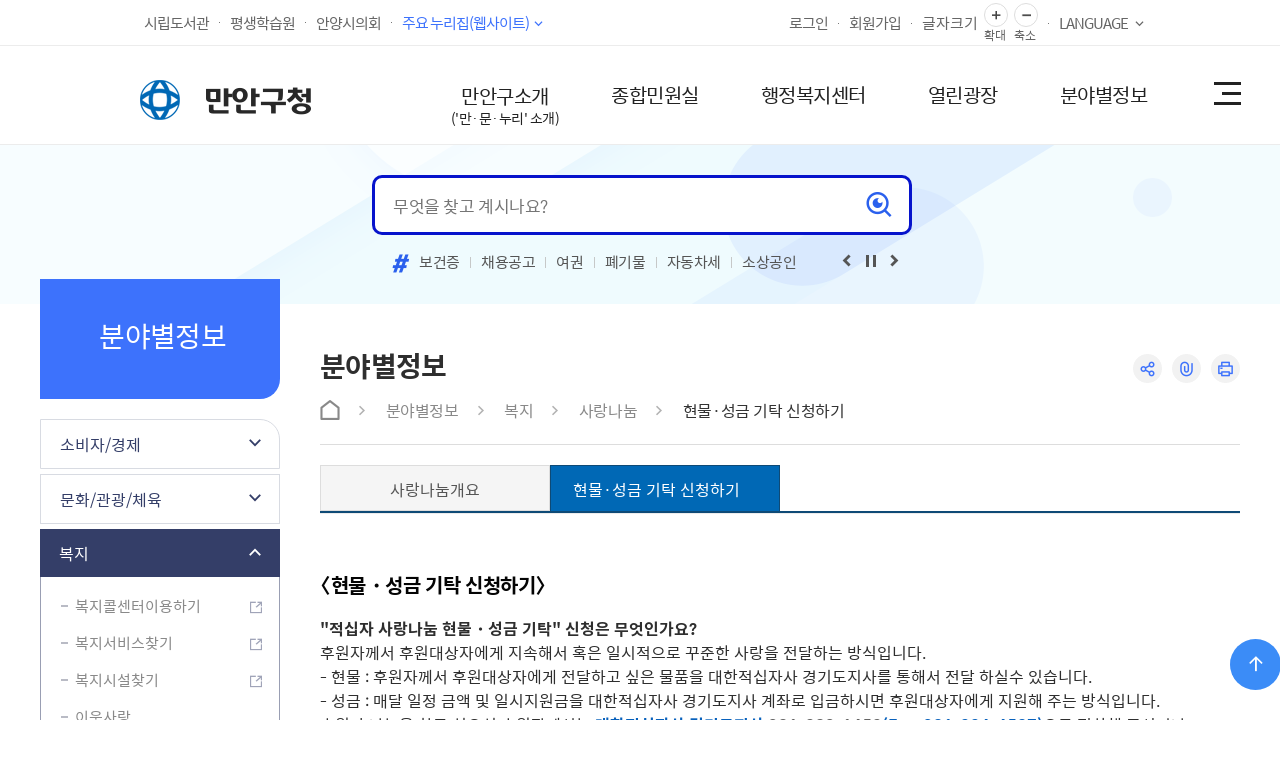

--- FILE ---
content_type: text/html; charset=UTF-8
request_url: https://anyang.go.kr/manan/contents.do?key=3526
body_size: 115149
content:







<!DOCTYPE html>
<html lang="ko">
<head>
    <meta charset="utf-8" />
    <meta http-equiv="X-UA-Compatible" content="IE=Edge" />
    <meta name="viewport" content="width=device-width, height=device-height, initial-scale=1.0, maximum-scale=2.0, minimum-scale=1.0, user-scalable=yes" />

	
	
	<meta name="keywords" content="만안구청, 만안구, 안양만안구, 안양시만안구" />
	

    <meta name="description" content="만안구청" />
    <link rel="shortcut icon" href="/common/favicon.ico" type="image/x-icon" />
    <meta name="theme-color" content="#0068b5" />
    <link rel="stylesheet" type="text/css" href="/common/css/font.css" />
    <!--[if lt IE 9]><link rel="stylesheet" type="text/css" href="/common/css/font_ie8.css" /><![endif]-->
    <link rel="stylesheet" type="text/css" href="/public/manan/css/sub.css?ver=20230104_2" />
    <!--[if lt IE 9]><script src="/common/js/html5.js"></script><![endif]-->
    <script src="/common/js/jquery-1.12.4.min.js"></script>
    <script src="/common/js/jquery-ui.min.js"></script>
    <script src="/common/js/jquery.easing.1.3.min.js"></script>
    <script src="/common/js/jquery.screen.min.js"></script>
    <script src="/common/js/jquery.menu.min.js"></script>
    <script src="/common/js/slick.min.js"></script>
    <script src="/common/js/slick.extensions.min.js"></script>
    <script src="/common/js/NeoVirtualKeyboard.min.js"></script>
    <script src="/common/js/layout.js"></script>
    <script src="/common/js/template.js"></script>
    <script src="/public/js/common.js?ver=220907"></script>
    <script src="/public/js/sub.js"></script>
    <script src="/public/js/browser.js"></script>
    <script src="/public/js/jquery.scrollbar.js"></script>
    <!-- Global site tag (gtag.js) - Google Analytics 2019.11.21. 추가-->
    <script async src="https://www.googletagmanager.com/gtag/js?id=UA-153075621-1"></script>
    <script>
        window.dataLayer = window.dataLayer || [];
        function gtag(){dataLayer.push(arguments);}
        gtag('js', new Date());
        gtag('config', 'UA-153075621-1');
    </script>
    
    <meta name="decorator" content="manan" />
	
		
		
		
			<title>현물·성금 기탁 신청하기 - 만안구청</title>
		
	
</head>
<body id="sub" class="sub2 manan page">
<div id="wrapper" >
    <header id="header">
        <div class="accessibility">
            <a href="#contents">본문 바로가기</a>
        </div>
        <div class="header_wrap">
            <div class="logo">
                <h1 class="wrap">
                    <a href="./index.do">
                        <img src="/public/images/common/logo_notext.png" alt="스마트안양"/>
                        <span class="gu_name">만안구청</span>
                    </a>
                </h1>
            </div>
            <div class="gnb">
                






<script>
	/* function ssoLogin() {
	location.href = '/SSOService.do';
	} */
	
	var anyidAdaptor = anyidAdaptor || {};
	
	/*이용기관 수정 영역 Start*/
	anyidAdaptor.orgLogin = function(data){
	//정부 통합인증SDK_연계가이드 4.4.1.3 이용기관 로그인(토글 off) 참조
	//제공되는 라이브러리 메소드로 인증데이터 decrypt 이후 자체 로그인 로직 개발
	const params = new URLSearchParams(location.search);
	var obj ={
	    ssob : data.ssob
	    , tag : params.get("tx")
	}
	
		var xhr = new XMLHttpRequest();
		//xhr.open("POST", "/login/orgLogin.jsp", true);
		xhr.open("POST", "/common/anyid/jsp/orgLogin.jsp", true);
		xhr.setRequestHeader("Content-Type", "application/json");
		xhr.onreadystatechange = function() {
		    if (xhr.readyState === 4 && xhr.status === 200) {
		        var response = JSON.parse(xhr.responseText);
		        if (response.status == "success") {
					alert("이용기관 자체 로그인!!!");
		            //console.log("response    >>>>>   ", JSON.stringify(response));
		            
		            //받아온 값을 파싱 하자
		            var step1 = JSON.stringify(response) 	//파싱1
		            var step2 = JSON.parse(step1);		//파싱2
		            var step3 = step2.resultMap			//리졸트 맵만 꺼내서
		            var result = JSON.parse(step3.ssobStr);	//한번더 파싱
		            
		            //이제 여기서 값들을 가져와 볼까나
		            //console.log("파싱 잘 되었니?    >>>>>   ", result);
		            
		            //폼태그에 값을 넣자 
		            $('#authLvl').val(result.authLvl);
		            $('#brdt').val(result.brdt);
		            $('#ci').val(result.ci);
		            $('#clientIp').val(result.clientIp);
		            $('#group').val(result.group);
		            $('#name').val(result.name);
		            $('#phone').val(result.phone);
		            $('#timestamp').val(result.timestamp);
		            $('#userSeCd').val(result.userSeCd);
		            
		            var form = document.getElementById('nonAnyidLogin');
		            form.submit();
		        } else {
		        }
		    }
		};
			xhr.send(JSON.stringify(obj));
		
		}
		/*이용기관 수정 영역 End*/
		
		/*이용기관 문구수정 영역 Start*/
			anyidAdaptor.JoinConfirm = function(portalJoinUri, memberData){
			anyidAdaptor.receiveAnyIdJoin(portalJoinUri, memberData);
		}
	/*이용기관 문구수정 영역 End*/
	
		anyidAdaptor.portalJoinUri = "null";
		anyidAdaptor.certData = null;
		anyidAdaptor.ssoByPass = "0";
		anyidAdaptor.niRegYn = "null";
		anyidAdaptor.agencyContextPath = "";
	
		anyidAdaptor.success = function(data){
			if(anyidAdaptor.ssoByPass != 0 || !data.useSso) {
			    anyidAdaptor.orgLogin(data);
			} else {
			    anyidAdaptor.certData = data;
			    anyidAdaptor.userCheck();
			}  
		}
		
		anyidAdaptor.userCheck = function(){
		var xhr = new XMLHttpRequest();
		xhr.open("POST", anyidAdaptor.agencyContextPath + "/oidc/userCheck", true);
		xhr.setRequestHeader("Content-Type", "application/x-www-form-urlencoded");
		
		xhr.onreadystatechange = function() {
		    if (xhr.readyState === 4 && xhr.status === 200) {
		        var response = JSON.parse(xhr.responseText);
		        if (response.success) {
		            anyidAdaptor.ssoLogin();
		        } else {
		            setTimeout(function() {
		                anyidAdaptor.receiveAnyIdJoin(response.uri, response.data);
		            }, 100);  
		        }
		    }
		};
		
		let jsonObject = new Object();
		jsonObject.txId = anyidAdaptor.certData.txId;
		jsonObject.ssob = anyidAdaptor.certData.ssob;
		jsonObject.userSeCd = anyidAdaptor.certData.userSeCd;
		
		let jsonStr = JSON.stringify(jsonObject);
		let encodedString = btoa(jsonStr);
		
		var data = "data=" + encodedString + "&txId=" + anyidAdaptor.certData.txId;
		xhr.send(data);
	
	}
	
	//anyid가입
	anyidAdaptor.receiveAnyIdJoin = function(portalJoinUri, memberData){
	
		var url = portalJoinUri+encodeURIComponent(memberData);
		anyidAdaptor.popup(url,"openAnyIdRegistUserIdv",700,740);
		
		window.addEventListener("message", function(event) {
		    var result;
		    try {
		        result = JSON.parse(event.data);
		    } catch (error) {
		        console.error("Received message is not valid JSON:", error);
		        return;
		    }
		    
		    if(!result.funcName || (result.funcName !== "trmsAgreComplete" && result.funcName !== "registUserComplete")) {
		        return;
		    }
		    if(result.status === "success") {
		        
		        anyidAdaptor.ssoLogin();
		        
		    }else{
		        
		        anyidAdaptor.orgLogin(anyidAdaptor.certData);
		    }
		
		}, false);
	}
	
	// 팝업 호출
	anyidAdaptor.popup = function(url, name, width, height){
		let left = (screen.width) ? (screen.width-width)/2 : 0;
		let top = (screen.height) ? (screen.height-height)/2 : 0;
		let popup=window.open(url, name ,"resizable=yes,toolbar=no,scrollbars=yes,location=no,top="+top+"px,left="+left+"px,width="+width+"px,height="+height+"px");
		if(popup){
		    popup.focus();
		}
	}
	
	anyidAdaptor.ssoLogin = function(){
		let jsonObject = new Object();
		jsonObject.txId = anyidAdaptor.certData.txId;
		jsonObject.ssob = anyidAdaptor.certData.ssob;
		jsonObject.userSeCd = anyidAdaptor.certData.userSeCd;
		jsonObject.afData = anyidAdaptor.certData.afData;
		let jsonStr = JSON.stringify(jsonObject);
		
		let encodedString = btoa(jsonStr);
		var baseUrl = window.location.origin + anyidAdaptor.agencyContextPath + "/oidc/ssoLogin";
		var urlWithParams = baseUrl + "?data=" + encodedString;
		window.location.href = urlWithParams;
	
	}
	
	anyidAdaptor.ssoLoginPageSub = function(baseUrl, endPoint, acrValues){
	var subUrl = "";
	
	if (endPoint && endPoint.trim() !== "") {
	    subUrl = "?endPoint=" + encodeURIComponent(endPoint);
	}
	
	if (!acrValues && acrValues.trim() == "") {
	    acrValues = "3";
	}
	
	if (acrValues && acrValues.trim() !== "") {
	    if(subUrl == ""){
	        subUrl = "?";
	    }else{
	        subUrl = subUrl + "&";
	    }
	    subUrl = subUrl + "acrValues=" + acrValues;
	}
	
	window.location.replace(baseUrl+subUrl);
	}
	
	/**/
	anyidAdaptor.ssoLogout = function(endPoint) {
		endPoint = typeof endPoint !== 'undefined' ? endPoint : "/";
		var baseUrl = window.location.origin + anyidAdaptor.agencyContextPath + "/oidc/ssoLogout";
		baseUrl = baseUrl + "?endPoint=" + encodeURIComponent(endPoint);
		window.location.replace(baseUrl);
	}
	
	/**/
	anyidAdaptor.reAuthLevel = function(endPoint, acrValues){
		endPoint = typeof endPoint !== 'undefined' ? endPoint : "/";
		var baseUrl = window.location.origin + anyidAdaptor.agencyContextPath + "/oidc/reAuthLevel";
	anyidAdaptor.ssoLoginPageSub(baseUrl, endPoint, acrValues);
	
	}
	
	/**/
	anyidAdaptor.ssoLoginPage = function(endPoint, acrValues){
		endPoint = typeof endPoint !== 'undefined' ? endPoint : "/";
		var baseUrl = window.location.origin + anyidAdaptor.agencyContextPath + "/oidc/auth";
	//var baseUrl = window.location.origin + anyidAdaptor.agencyContextPath + "/anyidLogin.do";
	anyidAdaptor.ssoLoginPageSub(baseUrl, endPoint, acrValues);
	}
	
	/**/
	anyidAdaptor.ssoSvcToSvc = function(url, endPoint){
		var baseUrl = url + "/oidc/svcToSvc?endPoint=" + encodeURIComponent(endPoint);
		window.open(baseUrl, "_blank");
	}




//anyid 타입을 먼저 섹션에 넣고 페이지 이동(회원가입은 회원 유형도 같이 넘김)
function ssoLoginPage(type, userJoinTy){
	var type = type;
	
	$.ajax({
		url : "/anyidTypeAjax.do"
		, type : "POST"
		, data : {
			"type" : type
		}
		, dataType : "text"
		, success : function (data){
			if(type == 'login'){
				anyidAdaptor.ssoLoginPage('/main/index.do', '');
			} else if (type == 'join') {
				anyidAdaptor.ssoLoginPage('/userJoinSelfCrtfc.do?joinTy=' + userJoinTy, '');	
			} else if (type == 'idSearch' || type == 'pwChange'){
				anyidAdaptor.ssoLoginPage('/main/index.do', '');
				//anyidAdaptor.ssoLoginPage('/loginView.do','');
			} 
			
		}
	})
	
	//anyidAdaptor.ssoLoginPage('/anyid/sample/login.jsp','');
	//anyidAdaptor.ssoLoginPage('/main/index.do','');
	
}


</script>

                <div class="wrap clearfix">
                    <ul class="gnb_list gnb_left clearfix">
                        <!-- <li class="gnb_item n1"><a href="/health/index.do" target="_blank" title="새창"  class="gnb_anchor">보건소</a></li> -->
                    	
                    	
                    	<li class="gnb_item n2"><a href="http://lib.anyang.go.kr/" target="_blank" title="새창" class="gnb_anchor" rel="noopener">시립도서관</a></li>
                    	
                        <!--<li class="gnb_item n3"><a href="https://learning.anyang.go.kr" target="_blank" title="새창" class="gnb_anchor">평생교육원</a></li> -->
						<!--<li class="gnb_item n3"><a href="https://learning.anyang.go.kr/passni40/sample/loginProc.asp" target="_blank" title="새창" class="gnb_anchor">평생교육원</a></li> -->

						<li class="gnb_item n3"><a href="https://learning.anyang.go.kr/passni40/sample/loginProc.asp?pni_token=" target="_blank" title="새창" class="gnb_anchor" rel="noopener">평생학습원</a></li>
                        <li class="gnb_item n4"><a href="https://www.aycouncil.go.kr" target="_blank" title="새창" class="gnb_anchor" rel="noopener">안양시의회</a></li>
                        <li class="gnb_item n5">
                            <button class="gnb_btn" data-modal-trigger="family" data-title="주요 누리집(웹사이트)">주요 누리집(웹사이트)</button>
                            <div class="family_panel" data-modal-panel="family"></div>
                        </li>
						<!--<li class="gnb_item n6">
                            <a href="https://www.anyang.go.kr/main/ayPopulaion.do?bbsNo=56&key=247" target="_blank" title="새창"  class="gnb_btn" rel="noopener">안양시 인구 <em class="em_blue">570,676명</em></a>
                        </li>-->
                    </ul>

                    <ul class="gnb_list gnb_right clearfix">
                    
                        
                            <li class="gnb_item login"><a href="/loginView.do" class="gnb_anchor">로그인</a></li>
                            <li class="gnb_item join"><a href="/userJoinStplatAgre.do" class="gnb_anchor">회원가입</a></li>
                        
                        
                    
						<li class="gnb_item fz_change">
							<span class="title">글자크기</span>
							<ul class="list clearfix">
								<li class="plus"><button type="button" onclick="Zoom.exec(1); return false;">글자 확대</button>확대</li>
								<li class="minus"><button type="button" onclick="Zoom.exec(-1); return false;">글자 축소</button>축소</li>
							</ul>
						</li>
                        <li class="gnb_item lang">
                            <button type="button" class="gnb_btn lang_btn" data-modal-trigger="lang" data-title="LANGUAGE">LANGUAGE</button>
                            <div class="lang_panel" data-modal-panel="lang">
                                <ul class="lang_list">
                                    <li class="lang_item"><a href="http://webtrans.llsollu.io:7000/etgi/anyang/english.html" target="_blank" title="새창" class="lang_anchor"><span class="pc">ENG<em style="font-size:10px;">Trans</em></span><span class="mobile">ENG</span></a></li>
                                    
                                    <li class="lang_item"><a href="/ch/index.do" target="_blank" title="새창" class="lang_anchor"><span class="pc">中国语</span><span class="mobile">中國語</span></a></li>
                                    <li class="lang_item"><a href="/jp/index.do" target="_blank" title="새창" class="lang_anchor"><span class="pc">日本語</span><span class="mobile">日本語</span></a></li>
                                    <li class="lang_item"><a href="/vn/index.do" target="_blank" title="새창" class="lang_anchor"><span class="pc">VIET</span><span class="mobile">VIET</span></a></li>
                                </ul>
                            </div>
                        </li>
                    </ul>
                </div>
            </div>
            <div class="lnb" data-modal-trigger="lnb" data-title="메뉴">
                <div class="lnb_curtain"><button type="button">메뉴 닫기</button></div>
                <div class="menu_show">
                    <button type="button" class="menu_button">주메뉴 토글</button>
                </div>

                


                <nav class="menu after eachdown">
                    <h2 class="skip">주메뉴</h2>
                    <div class="top_menu"></div>
                    <div class="depth depth1"> 
                        
                        <ul class="depth_list depth1_list clearfix">
					                            <li class="depth_item depth1_item">
                                <a href="/manan/contents.do?key=892" class="depth_text depth1_text" target="_self">만안구소개<br><em>('만·문·누리' 소개)</em></a>
                                <div class="depth depth2">
                                    <div class="depth2_content">
                                    
                                        <ul class="depth_list depth2_list cut">
                                            <li class="depth_item depth2_item">
                                                <a href="/manan/contents.do?key=892" class="depth_text depth2_text" target="_self">
                                                   	구청장실
                                                </a>
												<div class="depth depth3">
													<ul class="depth_list depth3_list">
														<li class="depth_item depth3_item">
															<a href="/manan/contents.do?key=892" class="depth_text depth3_text" target="_self">인사말</a>
														</li>
														<li class="depth_item depth3_item">
															<a href="/manan/contents.do?key=893" class="depth_text depth3_text" target="_self">약력</a>
														</li>
														<li class="depth_item depth3_item">
															<a href="/manan/contents.do?key=894" class="depth_text depth3_text" target="_self">역대구청장</a>
														</li>
														<li class="depth_item depth3_item">
															<a href="/manan/selectBbsNttList.do?bbsNo=145&amp;key=895&amp;integrDeptCode=100014" class="depth_text depth3_text" target="_self">구청장업무추진비</a>
														</li>
													</ul>
												</div>
                            				</li>
                                            <li class="depth_item depth2_item">
                                                <a href="/manan/contents.do?key=896" class="depth_text depth2_text" target="_self">
                                                   	지명유래
                                                </a>
                            				</li>
                                            <li class="depth_item depth2_item">
                                                <a href="/manan/contents.do?key=4050" class="depth_text depth2_text" target="_self">
                                                   	만·문·누리
                                                </a>
                            				</li>
                                            <li class="depth_item depth2_item">
                                                <a href="/manan/selectBbsNttList.do?bbsNo=1644&amp;key=4051" class="depth_text depth2_text" target="_self">
                                                   	만년가게
                                                </a>
                            				</li>
                                            <li class="depth_item depth2_item">
                                                <a href="/manan/contents.do?key=897" class="depth_text depth2_text" target="_self">
                                                   	행정구역변천사
                                                </a>
                            				</li>
                                            <li class="depth_item depth2_item">
                                                <a href="/manan/contents.do?key=898" class="depth_text depth2_text" target="_self">
                                                   	일반현황
                                                </a>
                            				</li>
                                            <li class="depth_item depth2_item">
                                                <a href="/manan/contents.do?key=899" class="depth_text depth2_text" target="_self">
                                                   	조직 및 업무
                                                </a>
                            				</li>
                                            <li class="depth_item depth2_item">
                                                <a href="/manan/contents.do?key=900" class="depth_text depth2_text" target="_self">
                                                   	주요전화번호
                                                </a>
                            				</li>
                                            <li class="depth_item depth2_item">
                                                <a href="/manan/contents.do?key=901" class="depth_text depth2_text" target="_self">
                                                   	청사안내도
                                                </a>
                            				</li>
                                            <li class="depth_item depth2_item">
                                                <a href="/manan/contents.do?key=902" class="depth_text depth2_text" target="_self">
                                                   	오시는길
                                                </a>
                            				</li>
                                            <li class="depth_item depth2_item">
                                                <a href="/manan/contents.do?key=903" class="depth_text depth2_text" target="_self">
                                                   	만안구 관내도
                                                </a>
                            				</li>
                                        </ul>
                                    </div>
                                </div>
                            </li>
                            <li class="depth_item depth1_item">
                                <a href="/manan/contents.do?key=908" class="depth_text depth1_text" target="_self">종합민원실</a>
                                <div class="depth depth2">
                                    <div class="depth2_content">
                                    
                                        <ul class="depth_list depth2_list cut">
                                            <li class="depth_item depth2_item">
                                                <a href="/main/contents.do?key=1640" class="depth_text depth2_text new_win" target="_blank" title="새창">
                                                   	민원신청
                                                </a>
												<div class="depth depth3">
													<ul class="depth_list depth3_list">
														<li class="depth_item depth3_item">
															<a href="/main/contents.do?key=1640" class="depth_text depth3_text new_win" target="_blank" title="새창">안양시에 바란다</a>
														</li>
													</ul>
												</div>
                            				</li>
                                            <li class="depth_item depth2_item">
                                                <a href="/manan/contents.do?key=908" class="depth_text depth2_text" target="_self">
                                                   	민원발급
                                                </a>
												<div class="depth depth3">
													<ul class="depth_list depth3_list">
														<li class="depth_item depth3_item">
															<a href="http://www.gov.kr/portal/main" class="depth_text depth3_text new_win" target="_blank" title="새창">정부24</a>
														</li>
														<li class="depth_item depth3_item">
															<a href="http://efamily.scourt.go.kr/index.jsp" class="depth_text depth3_text new_win" target="_blank" title="새창">대법원가족관계등록시스템</a>
														</li>
													</ul>
												</div>
                            				</li>
                                            <li class="depth_item depth2_item">
                                                <a href="/manan/contents.do?key=911" class="depth_text depth2_text" target="_self">
                                                   	민원안내
                                                </a>
												<div class="depth depth3">
													<ul class="depth_list depth3_list">
														<li class="depth_item depth3_item">
															<a href="/main/contents.do?key=80" class="depth_text depth3_text new_win" target="_blank" title="새창">어디서나(FAX)민원</a>
														</li>
														<li class="depth_item depth3_item">
															<a href="/main/contents.do?key=81" class="depth_text depth3_text new_win" target="_blank" title="새창">무인민원발급</a>
														</li>
														<li class="depth_item depth3_item">
															<a href="/main/contents.do?key=86" class="depth_text depth3_text new_win" target="_blank" title="새창">가족관계등록</a>
														</li>
														<li class="depth_item depth3_item">
															<a href="/main/contents.do?key=87" class="depth_text depth3_text new_win" target="_blank" title="새창">인감증명서 발급</a>
														</li>
														<li class="depth_item depth3_item">
															<a href="/main/contents.do?key=88" class="depth_text depth3_text new_win" target="_blank" title="새창">본인서명사실확인서</a>
														</li>
														<li class="depth_item depth3_item">
															<a href="/main/contents.do?key=89" class="depth_text depth3_text new_win" target="_blank" title="새창">주민등록등초본</a>
														</li>
														<li class="depth_item depth3_item">
															<a href="/main/contents.do?key=90" class="depth_text depth3_text new_win" target="_blank" title="새창">전입민원</a>
														</li>
														<li class="depth_item depth3_item">
															<a href="https://www.anyang.go.kr/main/contents.do?key=3732" class="depth_text depth3_text new_win" target="_blank" title="새창">주민등록증 재발급 신청</a>
														</li>
														<li class="depth_item depth3_item">
															<a href="/main/contents.do?key=91" class="depth_text depth3_text new_win" target="_blank" title="새창">정보통신공사사용전검사</a>
														</li>
														<li class="depth_item depth3_item">
															<a href="/main/contents.do?key=92" class="depth_text depth3_text new_win" target="_blank" title="새창">통신판매업신고</a>
														</li>
														<li class="depth_item depth3_item">
															<a href="/main/contents.do?key=481" class="depth_text depth3_text new_win" target="_blank" title="새창">세금(지방세)</a>
														</li>
														<li class="depth_item depth3_item">
															<a href="https://parkingsms.anyang.go.kr/WizshotCarControl/member/index.php" class="depth_text depth3_text new_win" target="_blank" title="새창">주정차단속알림서비스</a>
														</li>
														<li class="depth_item depth3_item">
															<a href="/main/contents.do?key=167" class="depth_text depth3_text new_win" target="_blank" title="새창">열린콜센터</a>
														</li>
														<li class="depth_item depth3_item">
															<a href="/main/contents.do?key=1773" class="depth_text depth3_text new_win" target="_blank" title="새창">복지콜센터</a>
														</li>
													</ul>
												</div>
                            				</li>
                                            <li class="depth_item depth2_item">
                                                <a href="/manan/estateIemInfoList.do?key=3873&amp;crrspndGu=ANYANG1" class="depth_text depth2_text" target="_self">
                                                   	부동산중개업소 자율점검
                                                </a>
                            				</li>
                                            <li class="depth_item depth2_item">
                                                <a href="/manan/selectBbsNttList.do?bbsNo=1888&amp;key=4388" class="depth_text depth2_text" target="_self">
                                                   	건축 무료 상담 서비스
                                                </a>
                            				</li>
                                        </ul>
                                    </div>
                                </div>
                            </li>
                            <li class="depth_item depth1_item">
                                <a href="https://www.anyang.go.kr/manan/contents.do?key=977" class="depth_text depth1_text" target="_self">행정복지센터</a>
                                <div class="depth depth2">
                                    <div class="depth2_content">
                                    
                                        <ul class="depth_list depth2_list cut">
                                            <li class="depth_item depth2_item">
                                                <a href="https://www.anyang.go.kr/manan/contents.do?key=977" class="depth_text depth2_text" target="_self">
                                                   	안양1동
                                                </a>
												<div class="depth depth3">
													<ul class="depth_list depth3_list">
														<li class="depth_item depth3_item">
															<a href="/manan/selectBbsNttList.do?bbsNo=146&amp;key=962" class="depth_text depth3_text" target="_self">우리동 소식</a>
														</li>
														<li class="depth_item depth3_item">
															<a href="/manan/contents.do?key=931" class="depth_text depth3_text" target="_self">직원소개</a>
														</li>
														<li class="depth_item depth3_item">
															<a href="/manan/contents.do?key=977" class="depth_text depth3_text" target="_self">일반현황</a>
														</li>
														<li class="depth_item depth3_item">
															<a href="/manan/contents.do?key=992" class="depth_text depth3_text" target="_self">우리동 유래</a>
														</li>
														<li class="depth_item depth3_item">
															<a href="/manan/contents.do?key=946" class="depth_text depth3_text" target="_self">찾아오시는길</a>
														</li>
														<li class="depth_item depth3_item">
															<a href="/manan/selectBbsNttList.do?bbsNo=160&amp;key=1007" class="depth_text depth3_text" target="_self">사진소식</a>
														</li>
														<li class="depth_item depth3_item">
															<a href="/main/contents.do?key=1640" class="depth_text depth3_text new_win" target="_blank" title="새창">주민의견</a>
														</li>
														<li class="depth_item depth3_item">
															<a href="/manan/contents.do?key=2125" class="depth_text depth3_text" target="_self">주민자치센터</a>
															<div class="depth depth4">
																<ul class="depth_list depth4_list">
																	<li class="depth_item depth4_item"><a href="/manan/contents.do?key=2125" class="depth_text depth4_text" target="_self">프로그램 현황</a></li>
																	<li class="depth_item depth4_item"><a href="/manan/selectBbsNttList.do?bbsNo=944&amp;key=3332" class="depth_text depth4_text" target="_self">프로그램 환불요청</a></li>
																</ul>
															</div>
														</li>
													</ul>
												</div>
                            				</li>
                                            <li class="depth_item depth2_item">
                                                <a href="https://www.anyang.go.kr/manan/contents.do?key=978" class="depth_text depth2_text" target="_self">
                                                   	안양2동
                                                </a>
												<div class="depth depth3">
													<ul class="depth_list depth3_list">
														<li class="depth_item depth3_item">
															<a href="/manan/selectBbsNttList.do?bbsNo=147&amp;key=963" class="depth_text depth3_text" target="_self">우리동 소식</a>
														</li>
														<li class="depth_item depth3_item">
															<a href="/manan/contents.do?key=932" class="depth_text depth3_text" target="_self">직원소개</a>
														</li>
														<li class="depth_item depth3_item">
															<a href="/manan/contents.do?key=978" class="depth_text depth3_text" target="_self">일반현황</a>
														</li>
														<li class="depth_item depth3_item">
															<a href="/manan/contents.do?key=993" class="depth_text depth3_text" target="_self">우리동 유래</a>
														</li>
														<li class="depth_item depth3_item">
															<a href="/manan/contents.do?key=947" class="depth_text depth3_text" target="_self">찾아오시는길</a>
														</li>
														<li class="depth_item depth3_item">
															<a href="/manan/selectBbsNttList.do?bbsNo=161&amp;key=1008" class="depth_text depth3_text" target="_self">사진소식</a>
														</li>
														<li class="depth_item depth3_item">
															<a href="/main/contents.do?key=1640" class="depth_text depth3_text new_win" target="_blank" title="새창">주민의견</a>
														</li>
														<li class="depth_item depth3_item">
															<a href="/manan/contents.do?key=2126" class="depth_text depth3_text" target="_self">주민자치센터</a>
															<div class="depth depth4">
																<ul class="depth_list depth4_list">
																	<li class="depth_item depth4_item"><a href="/manan/contents.do?key=2126" class="depth_text depth4_text" target="_self">프로그램 현황</a></li>
																	<li class="depth_item depth4_item"><a href="/manan/selectBbsNttList.do?bbsNo=945&amp;key=3339" class="depth_text depth4_text" target="_self">프로그램 환불요청</a></li>
																</ul>
															</div>
														</li>
													</ul>
												</div>
                            				</li>
                                            <li class="depth_item depth2_item">
                                                <a href="https://www.anyang.go.kr/manan/contents.do?key=979" class="depth_text depth2_text" target="_self">
                                                   	안양3동
                                                </a>
												<div class="depth depth3">
													<ul class="depth_list depth3_list">
														<li class="depth_item depth3_item">
															<a href="/manan/selectBbsNttList.do?bbsNo=148&amp;key=964" class="depth_text depth3_text" target="_self">우리동 소식</a>
														</li>
														<li class="depth_item depth3_item">
															<a href="/manan/contents.do?key=933" class="depth_text depth3_text" target="_self">직원소개</a>
														</li>
														<li class="depth_item depth3_item">
															<a href="/manan/contents.do?key=979" class="depth_text depth3_text" target="_self">일반현황</a>
														</li>
														<li class="depth_item depth3_item">
															<a href="/manan/contents.do?key=994" class="depth_text depth3_text" target="_self">우리동 유래</a>
														</li>
														<li class="depth_item depth3_item">
															<a href="/manan/contents.do?key=948" class="depth_text depth3_text" target="_self">찾아오시는길</a>
														</li>
														<li class="depth_item depth3_item">
															<a href="/manan/selectBbsNttList.do?bbsNo=162&amp;key=1009" class="depth_text depth3_text" target="_self">사진소식</a>
														</li>
														<li class="depth_item depth3_item">
															<a href="/main/contents.do?key=1640" class="depth_text depth3_text new_win" target="_blank" title="새창">주민의견</a>
														</li>
														<li class="depth_item depth3_item">
															<a href="/manan/contents.do?key=2127" class="depth_text depth3_text" target="_self">주민자치센터</a>
															<div class="depth depth4">
																<ul class="depth_list depth4_list">
																	<li class="depth_item depth4_item"><a href="/manan/contents.do?key=2127" class="depth_text depth4_text" target="_self">프로그램 현황</a></li>
																	<li class="depth_item depth4_item"><a href="/manan/selectBbsNttList.do?bbsNo=946&amp;key=3341" class="depth_text depth4_text" target="_self">프로그램 환불요청</a></li>
																</ul>
															</div>
														</li>
													</ul>
												</div>
                            				</li>
                                            <li class="depth_item depth2_item">
                                                <a href="https://www.anyang.go.kr/manan/contents.do?key=980" class="depth_text depth2_text" target="_self">
                                                   	안양4동
                                                </a>
												<div class="depth depth3">
													<ul class="depth_list depth3_list">
														<li class="depth_item depth3_item">
															<a href="/manan/selectBbsNttList.do?bbsNo=149&amp;key=965" class="depth_text depth3_text" target="_self">우리동 소식</a>
														</li>
														<li class="depth_item depth3_item">
															<a href="/manan/contents.do?key=934" class="depth_text depth3_text" target="_self">직원소개</a>
														</li>
														<li class="depth_item depth3_item">
															<a href="/manan/contents.do?key=980" class="depth_text depth3_text" target="_self">일반현황</a>
														</li>
														<li class="depth_item depth3_item">
															<a href="/manan/contents.do?key=995" class="depth_text depth3_text" target="_self">우리동 유래</a>
														</li>
														<li class="depth_item depth3_item">
															<a href="/manan/contents.do?key=949" class="depth_text depth3_text" target="_self">찾아오시는길</a>
														</li>
														<li class="depth_item depth3_item">
															<a href="/manan/selectBbsNttList.do?bbsNo=163&amp;key=1010" class="depth_text depth3_text" target="_self">사진소식</a>
														</li>
														<li class="depth_item depth3_item">
															<a href="/main/contents.do?key=1640" class="depth_text depth3_text new_win" target="_blank" title="새창">주민의견</a>
														</li>
														<li class="depth_item depth3_item">
															<a href="/manan/contents.do?key=2128" class="depth_text depth3_text" target="_self">주민자치센터</a>
															<div class="depth depth4">
																<ul class="depth_list depth4_list">
																	<li class="depth_item depth4_item"><a href="/manan/contents.do?key=2128" class="depth_text depth4_text" target="_self">프로그램 현황</a></li>
																	<li class="depth_item depth4_item"><a href="/manan/selectBbsNttList.do?bbsNo=947&amp;key=3343" class="depth_text depth4_text" target="_self">프로그램 환불요청</a></li>
																</ul>
															</div>
														</li>
													</ul>
												</div>
                            				</li>
                                            <li class="depth_item depth2_item">
                                                <a href="https://www.anyang.go.kr/manan/contents.do?key=981" class="depth_text depth2_text" target="_self">
                                                   	안양5동
                                                </a>
												<div class="depth depth3">
													<ul class="depth_list depth3_list">
														<li class="depth_item depth3_item">
															<a href="/manan/selectBbsNttList.do?bbsNo=150&amp;key=966" class="depth_text depth3_text" target="_self">우리동 소식</a>
														</li>
														<li class="depth_item depth3_item">
															<a href="/manan/contents.do?key=935" class="depth_text depth3_text" target="_self">직원소개</a>
														</li>
														<li class="depth_item depth3_item">
															<a href="/manan/contents.do?key=981" class="depth_text depth3_text" target="_self">일반현황</a>
														</li>
														<li class="depth_item depth3_item">
															<a href="/manan/contents.do?key=996" class="depth_text depth3_text" target="_self">우리동 유래</a>
														</li>
														<li class="depth_item depth3_item">
															<a href="/manan/contents.do?key=950" class="depth_text depth3_text" target="_self">찾아오시는길</a>
														</li>
														<li class="depth_item depth3_item">
															<a href="/manan/selectBbsNttList.do?bbsNo=164&amp;key=1011" class="depth_text depth3_text" target="_self">사진소식</a>
														</li>
														<li class="depth_item depth3_item">
															<a href="/main/contents.do?key=1640" class="depth_text depth3_text new_win" target="_blank" title="새창">주민의견</a>
														</li>
														<li class="depth_item depth3_item">
															<a href="/manan/contents.do?key=2129" class="depth_text depth3_text" target="_self">주민자치센터</a>
															<div class="depth depth4">
																<ul class="depth_list depth4_list">
																	<li class="depth_item depth4_item"><a href="/manan/contents.do?key=2129" class="depth_text depth4_text" target="_self">프로그램 현황</a></li>
																	<li class="depth_item depth4_item"><a href="/manan/selectBbsNttList.do?bbsNo=948&amp;key=3345" class="depth_text depth4_text" target="_self">프로그램 환불요청</a></li>
																</ul>
															</div>
														</li>
													</ul>
												</div>
                            				</li>
                                            <li class="depth_item depth2_item">
                                                <a href="https://www.anyang.go.kr/manan/contents.do?key=982" class="depth_text depth2_text" target="_self">
                                                   	안양6동
                                                </a>
												<div class="depth depth3">
													<ul class="depth_list depth3_list">
														<li class="depth_item depth3_item">
															<a href="/manan/selectBbsNttList.do?bbsNo=151&amp;key=967" class="depth_text depth3_text" target="_self">우리동 소식</a>
														</li>
														<li class="depth_item depth3_item">
															<a href="/manan/contents.do?key=936" class="depth_text depth3_text" target="_self">직원소개</a>
														</li>
														<li class="depth_item depth3_item">
															<a href="/manan/contents.do?key=982" class="depth_text depth3_text" target="_self">일반현황</a>
														</li>
														<li class="depth_item depth3_item">
															<a href="/manan/contents.do?key=997" class="depth_text depth3_text" target="_self">우리동 유래</a>
														</li>
														<li class="depth_item depth3_item">
															<a href="/manan/contents.do?key=951" class="depth_text depth3_text" target="_self">찾아오시는길</a>
														</li>
														<li class="depth_item depth3_item">
															<a href="/manan/selectBbsNttList.do?bbsNo=165&amp;key=1012" class="depth_text depth3_text" target="_self">사진소식</a>
														</li>
														<li class="depth_item depth3_item">
															<a href="/main/contents.do?key=1640" class="depth_text depth3_text new_win" target="_blank" title="새창">주민의견</a>
														</li>
														<li class="depth_item depth3_item">
															<a href="/manan/contents.do?key=2130" class="depth_text depth3_text" target="_self">주민자치센터</a>
															<div class="depth depth4">
																<ul class="depth_list depth4_list">
																	<li class="depth_item depth4_item"><a href="/manan/contents.do?key=2130" class="depth_text depth4_text" target="_self">프로그램 현황</a></li>
																	<li class="depth_item depth4_item"><a href="/manan/selectBbsNttList.do?bbsNo=949&amp;key=3347" class="depth_text depth4_text" target="_self">프로그램 환불요청</a></li>
																</ul>
															</div>
														</li>
													</ul>
												</div>
                            				</li>
                                            <li class="depth_item depth2_item">
                                                <a href="https://www.anyang.go.kr/manan/contents.do?key=983" class="depth_text depth2_text" target="_self">
                                                   	안양7동
                                                </a>
												<div class="depth depth3">
													<ul class="depth_list depth3_list">
														<li class="depth_item depth3_item">
															<a href="/manan/selectBbsNttList.do?bbsNo=152&amp;key=968" class="depth_text depth3_text" target="_self">우리동 소식</a>
														</li>
														<li class="depth_item depth3_item">
															<a href="/manan/contents.do?key=937" class="depth_text depth3_text" target="_self">직원소개</a>
														</li>
														<li class="depth_item depth3_item">
															<a href="/manan/contents.do?key=983" class="depth_text depth3_text" target="_self">일반현황</a>
														</li>
														<li class="depth_item depth3_item">
															<a href="/manan/contents.do?key=998" class="depth_text depth3_text" target="_self">우리동 유래</a>
														</li>
														<li class="depth_item depth3_item">
															<a href="/manan/contents.do?key=952" class="depth_text depth3_text" target="_self">찾아오시는길</a>
														</li>
														<li class="depth_item depth3_item">
															<a href="/manan/selectBbsNttList.do?bbsNo=166&amp;key=1013" class="depth_text depth3_text" target="_self">사진소식</a>
														</li>
														<li class="depth_item depth3_item">
															<a href="/main/contents.do?key=1640" class="depth_text depth3_text new_win" target="_blank" title="새창">주민의견</a>
														</li>
														<li class="depth_item depth3_item">
															<a href="/manan/contents.do?key=2131" class="depth_text depth3_text" target="_self">주민자치센터</a>
															<div class="depth depth4">
																<ul class="depth_list depth4_list">
																	<li class="depth_item depth4_item"><a href="/manan/contents.do?key=2131" class="depth_text depth4_text" target="_self">프로그램 현황</a></li>
																	<li class="depth_item depth4_item"><a href="/manan/selectBbsNttList.do?bbsNo=950&amp;key=3349" class="depth_text depth4_text" target="_self">프로그램 환불요청</a></li>
																</ul>
															</div>
														</li>
													</ul>
												</div>
                            				</li>
                                            <li class="depth_item depth2_item">
                                                <a href="https://www.anyang.go.kr/manan/contents.do?key=984" class="depth_text depth2_text" target="_self">
                                                   	안양8동
                                                </a>
												<div class="depth depth3">
													<ul class="depth_list depth3_list">
														<li class="depth_item depth3_item">
															<a href="/manan/selectBbsNttList.do?bbsNo=153&amp;key=969" class="depth_text depth3_text" target="_self">우리동 소식</a>
														</li>
														<li class="depth_item depth3_item">
															<a href="/manan/contents.do?key=938" class="depth_text depth3_text" target="_self">직원소개</a>
														</li>
														<li class="depth_item depth3_item">
															<a href="/manan/contents.do?key=984" class="depth_text depth3_text" target="_self">일반현황</a>
														</li>
														<li class="depth_item depth3_item">
															<a href="/manan/contents.do?key=999" class="depth_text depth3_text" target="_self">우리동 유래</a>
														</li>
														<li class="depth_item depth3_item">
															<a href="/manan/contents.do?key=953" class="depth_text depth3_text" target="_self">찾아오시는길</a>
														</li>
														<li class="depth_item depth3_item">
															<a href="/manan/selectBbsNttList.do?bbsNo=167&amp;key=1014" class="depth_text depth3_text" target="_self">사진소식</a>
														</li>
														<li class="depth_item depth3_item">
															<a href="/main/contents.do?key=1640" class="depth_text depth3_text new_win" target="_blank" title="새창">주민의견</a>
														</li>
														<li class="depth_item depth3_item">
															<a href="/manan/contents.do?key=2132" class="depth_text depth3_text" target="_self">주민자치센터</a>
															<div class="depth depth4">
																<ul class="depth_list depth4_list">
																	<li class="depth_item depth4_item"><a href="/manan/contents.do?key=2132" class="depth_text depth4_text" target="_self">프로그램 현황</a></li>
																	<li class="depth_item depth4_item"><a href="/manan/selectBbsNttList.do?bbsNo=951&amp;key=3351" class="depth_text depth4_text" target="_self">프로그램 환불요청</a></li>
																</ul>
															</div>
														</li>
													</ul>
												</div>
                            				</li>
                                            <li class="depth_item depth2_item">
                                                <a href="https://www.anyang.go.kr/manan/contents.do?key=985" class="depth_text depth2_text" target="_self">
                                                   	안양9동
                                                </a>
												<div class="depth depth3">
													<ul class="depth_list depth3_list">
														<li class="depth_item depth3_item">
															<a href="/manan/selectBbsNttList.do?bbsNo=154&amp;key=970" class="depth_text depth3_text" target="_self">우리동 소식</a>
														</li>
														<li class="depth_item depth3_item">
															<a href="/manan/contents.do?key=939" class="depth_text depth3_text" target="_self">직원소개</a>
														</li>
														<li class="depth_item depth3_item">
															<a href="/manan/contents.do?key=985" class="depth_text depth3_text" target="_self">일반현황</a>
														</li>
														<li class="depth_item depth3_item">
															<a href="/manan/contents.do?key=1000" class="depth_text depth3_text" target="_self">우리동 유래</a>
														</li>
														<li class="depth_item depth3_item">
															<a href="/manan/contents.do?key=954" class="depth_text depth3_text" target="_self">찾아오시는길</a>
														</li>
														<li class="depth_item depth3_item">
															<a href="/manan/selectBbsNttList.do?bbsNo=168&amp;key=1015" class="depth_text depth3_text" target="_self">사진소식</a>
														</li>
														<li class="depth_item depth3_item">
															<a href="/main/contents.do?key=1640" class="depth_text depth3_text new_win" target="_blank" title="새창">주민의견</a>
														</li>
														<li class="depth_item depth3_item">
															<a href="/manan/contents.do?key=2133" class="depth_text depth3_text" target="_self">주민자치센터</a>
															<div class="depth depth4">
																<ul class="depth_list depth4_list">
																	<li class="depth_item depth4_item"><a href="/manan/contents.do?key=2133" class="depth_text depth4_text" target="_self">프로그램 현황</a></li>
																	<li class="depth_item depth4_item"><a href="/manan/selectBbsNttList.do?bbsNo=952&amp;key=3353" class="depth_text depth4_text" target="_self">프로그램 환불요청</a></li>
																</ul>
															</div>
														</li>
													</ul>
												</div>
                            				</li>
                                            <li class="depth_item depth2_item">
                                                <a href="https://www.anyang.go.kr/manan/contents.do?key=986" class="depth_text depth2_text" target="_self">
                                                   	석수1동
                                                </a>
												<div class="depth depth3">
													<ul class="depth_list depth3_list">
														<li class="depth_item depth3_item">
															<a href="/manan/selectBbsNttList.do?bbsNo=155&amp;key=971" class="depth_text depth3_text" target="_self">우리동 소식</a>
														</li>
														<li class="depth_item depth3_item">
															<a href="/manan/contents.do?key=940" class="depth_text depth3_text" target="_self">직원소개</a>
														</li>
														<li class="depth_item depth3_item">
															<a href="/manan/contents.do?key=986" class="depth_text depth3_text" target="_self">일반현황</a>
														</li>
														<li class="depth_item depth3_item">
															<a href="/manan/contents.do?key=1001" class="depth_text depth3_text" target="_self">우리동 유래</a>
														</li>
														<li class="depth_item depth3_item">
															<a href="/manan/contents.do?key=955" class="depth_text depth3_text" target="_self">찾아오시는길</a>
														</li>
														<li class="depth_item depth3_item">
															<a href="/manan/selectBbsNttList.do?bbsNo=169&amp;key=1016" class="depth_text depth3_text" target="_self">사진소식</a>
														</li>
														<li class="depth_item depth3_item">
															<a href="/main/contents.do?key=1640" class="depth_text depth3_text new_win" target="_blank" title="새창">주민의견</a>
														</li>
														<li class="depth_item depth3_item">
															<a href="/manan/contents.do?key=2134" class="depth_text depth3_text" target="_self">주민자치센터</a>
															<div class="depth depth4">
																<ul class="depth_list depth4_list">
																	<li class="depth_item depth4_item"><a href="/manan/contents.do?key=2134" class="depth_text depth4_text" target="_self">프로그램 현황</a></li>
																	<li class="depth_item depth4_item"><a href="/manan/selectBbsNttList.do?bbsNo=953&amp;key=3355" class="depth_text depth4_text" target="_self">프로그램 환불요청</a></li>
																</ul>
															</div>
														</li>
													</ul>
												</div>
                            				</li>
                                            <li class="depth_item depth2_item">
                                                <a href="https://www.anyang.go.kr/manan/contents.do?key=987" class="depth_text depth2_text" target="_self">
                                                   	석수2동
                                                </a>
												<div class="depth depth3">
													<ul class="depth_list depth3_list">
														<li class="depth_item depth3_item">
															<a href="/manan/selectBbsNttList.do?bbsNo=156&amp;key=972" class="depth_text depth3_text" target="_self">우리동 소식</a>
														</li>
														<li class="depth_item depth3_item">
															<a href="/manan/contents.do?key=941" class="depth_text depth3_text" target="_self">직원소개</a>
														</li>
														<li class="depth_item depth3_item">
															<a href="/manan/contents.do?key=987" class="depth_text depth3_text" target="_self">일반현황</a>
														</li>
														<li class="depth_item depth3_item">
															<a href="/manan/contents.do?key=1002" class="depth_text depth3_text" target="_self">우리동 유래</a>
														</li>
														<li class="depth_item depth3_item">
															<a href="/manan/contents.do?key=956" class="depth_text depth3_text" target="_self">찾아오시는길</a>
														</li>
														<li class="depth_item depth3_item">
															<a href="/manan/selectBbsNttList.do?bbsNo=170&amp;key=1017" class="depth_text depth3_text" target="_self">사진소식</a>
														</li>
														<li class="depth_item depth3_item">
															<a href="/main/contents.do?key=1640" class="depth_text depth3_text new_win" target="_blank" title="새창">주민의견</a>
														</li>
														<li class="depth_item depth3_item">
															<a href="/manan/contents.do?key=2135" class="depth_text depth3_text" target="_self">주민자치센터</a>
															<div class="depth depth4">
																<ul class="depth_list depth4_list">
																	<li class="depth_item depth4_item"><a href="/manan/contents.do?key=2135" class="depth_text depth4_text" target="_self">프로그램 현황</a></li>
																	<li class="depth_item depth4_item"><a href="/manan/selectBbsNttList.do?bbsNo=954&amp;key=3357" class="depth_text depth4_text" target="_self">프로그램 환불요청</a></li>
																</ul>
															</div>
														</li>
													</ul>
												</div>
                            				</li>
                                            <li class="depth_item depth2_item">
                                                <a href="https://www.anyang.go.kr/manan/contents.do?key=988" class="depth_text depth2_text" target="_self">
                                                   	충훈동
                                                </a>
												<div class="depth depth3">
													<ul class="depth_list depth3_list">
														<li class="depth_item depth3_item">
															<a href="/manan/selectBbsNttList.do?bbsNo=157&amp;key=973" class="depth_text depth3_text" target="_self">우리동 소식</a>
														</li>
														<li class="depth_item depth3_item">
															<a href="/manan/contents.do?key=942" class="depth_text depth3_text" target="_self">직원소개</a>
														</li>
														<li class="depth_item depth3_item">
															<a href="/manan/contents.do?key=988" class="depth_text depth3_text" target="_self">일반현황</a>
														</li>
														<li class="depth_item depth3_item">
															<a href="/manan/contents.do?key=1003" class="depth_text depth3_text" target="_self">우리동 유래</a>
														</li>
														<li class="depth_item depth3_item">
															<a href="/manan/contents.do?key=957" class="depth_text depth3_text" target="_self">찾아오시는길</a>
														</li>
														<li class="depth_item depth3_item">
															<a href="/manan/selectBbsNttList.do?bbsNo=171&amp;key=1018" class="depth_text depth3_text" target="_self">사진소식</a>
														</li>
														<li class="depth_item depth3_item">
															<a href="/main/contents.do?key=1640" class="depth_text depth3_text new_win" target="_blank" title="새창">주민의견</a>
														</li>
														<li class="depth_item depth3_item">
															<a href="/manan/contents.do?key=2136" class="depth_text depth3_text" target="_self">주민자치센터</a>
															<div class="depth depth4">
																<ul class="depth_list depth4_list">
																	<li class="depth_item depth4_item"><a href="/manan/contents.do?key=2136" class="depth_text depth4_text" target="_self">프로그램 현황</a></li>
																	<li class="depth_item depth4_item"><a href="/manan/selectBbsNttList.do?bbsNo=955&amp;key=3359" class="depth_text depth4_text" target="_self">프로그램 환불요청</a></li>
																</ul>
															</div>
														</li>
													</ul>
												</div>
                            				</li>
                                            <li class="depth_item depth2_item">
                                                <a href="https://www.anyang.go.kr/manan/contents.do?key=989" class="depth_text depth2_text" target="_self">
                                                   	박달동
                                                </a>
												<div class="depth depth3">
													<ul class="depth_list depth3_list">
														<li class="depth_item depth3_item">
															<a href="/manan/selectBbsNttList.do?bbsNo=158&amp;key=974" class="depth_text depth3_text" target="_self">우리동 소식</a>
														</li>
														<li class="depth_item depth3_item">
															<a href="/manan/contents.do?key=943" class="depth_text depth3_text" target="_self">직원소개</a>
														</li>
														<li class="depth_item depth3_item">
															<a href="/manan/contents.do?key=989" class="depth_text depth3_text" target="_self">일반현황</a>
														</li>
														<li class="depth_item depth3_item">
															<a href="/manan/contents.do?key=1004" class="depth_text depth3_text" target="_self">우리동 유래</a>
														</li>
														<li class="depth_item depth3_item">
															<a href="/manan/contents.do?key=958" class="depth_text depth3_text" target="_self">찾아오시는길</a>
														</li>
														<li class="depth_item depth3_item">
															<a href="/manan/selectBbsNttList.do?bbsNo=172&amp;key=1019" class="depth_text depth3_text" target="_self">사진소식</a>
														</li>
														<li class="depth_item depth3_item">
															<a href="/main/contents.do?key=1640" class="depth_text depth3_text new_win" target="_blank" title="새창">주민의견</a>
														</li>
														<li class="depth_item depth3_item">
															<a href="/manan/contents.do?key=2137" class="depth_text depth3_text" target="_self">주민자치센터</a>
															<div class="depth depth4">
																<ul class="depth_list depth4_list">
																	<li class="depth_item depth4_item"><a href="/manan/contents.do?key=2137" class="depth_text depth4_text" target="_self">프로그램 현황</a></li>
																	<li class="depth_item depth4_item"><a href="/manan/selectBbsNttList.do?bbsNo=956&amp;key=3361" class="depth_text depth4_text" target="_self">프로그램 환불요청</a></li>
																</ul>
															</div>
														</li>
													</ul>
												</div>
                            				</li>
                                            <li class="depth_item depth2_item">
                                                <a href="https://www.anyang.go.kr/manan/contents.do?key=990" class="depth_text depth2_text" target="_self">
                                                   	호현동
                                                </a>
												<div class="depth depth3">
													<ul class="depth_list depth3_list">
														<li class="depth_item depth3_item">
															<a href="/manan/selectBbsNttList.do?bbsNo=159&amp;key=975" class="depth_text depth3_text" target="_self">우리동 소식</a>
														</li>
														<li class="depth_item depth3_item">
															<a href="/manan/contents.do?key=944" class="depth_text depth3_text" target="_self">직원소개</a>
														</li>
														<li class="depth_item depth3_item">
															<a href="/manan/contents.do?key=990" class="depth_text depth3_text" target="_self">일반현황</a>
														</li>
														<li class="depth_item depth3_item">
															<a href="/manan/contents.do?key=1005" class="depth_text depth3_text" target="_self">우리동 유래</a>
														</li>
														<li class="depth_item depth3_item">
															<a href="/manan/contents.do?key=959" class="depth_text depth3_text" target="_self">찾아오시는길</a>
														</li>
														<li class="depth_item depth3_item">
															<a href="/manan/selectBbsNttList.do?bbsNo=173&amp;key=1020" class="depth_text depth3_text" target="_self">사진소식</a>
														</li>
														<li class="depth_item depth3_item">
															<a href="/main/contents.do?key=1640" class="depth_text depth3_text new_win" target="_blank" title="새창">주민의견</a>
														</li>
														<li class="depth_item depth3_item">
															<a href="/manan/contents.do?key=2138" class="depth_text depth3_text" target="_self">주민자치센터</a>
															<div class="depth depth4">
																<ul class="depth_list depth4_list">
																	<li class="depth_item depth4_item"><a href="/manan/contents.do?key=2138" class="depth_text depth4_text" target="_self">프로그램 현황</a></li>
																	<li class="depth_item depth4_item"><a href="/manan/selectBbsNttList.do?bbsNo=957&amp;key=3363" class="depth_text depth4_text" target="_self">프로그램 환불요청</a></li>
																</ul>
															</div>
														</li>
													</ul>
												</div>
                            				</li>
                                        </ul>
                                    </div>
                                </div>
                            </li>
                            <li class="depth_item depth1_item">
                                <a href="/manan/selectBbsNttList.do?bbsNo=144&amp;key=1022&amp;integrDeptCode=100014" class="depth_text depth1_text" target="_self">열린광장</a>
                                <div class="depth depth2">
                                    <div class="depth2_content">
                                    
                                        <ul class="depth_list depth2_list cut">
                                            <li class="depth_item depth2_item">
                                                <a href="/manan/selectBbsNttList.do?bbsNo=144&amp;key=1022&amp;integrDeptCode=100014" class="depth_text depth2_text" target="_self">
                                                   	새소식
                                                </a>
                            				</li>
                                            <li class="depth_item depth2_item">
                                                <a href="https://www.anyang.go.kr/main/selectBbsNttList.do?bbsNo=62&amp;key=259" class="depth_text depth2_text new_win" target="_blank" title="새창">
                                                   	시청소식
                                                </a>
                            				</li>
                                            <li class="depth_item depth2_item">
                                                <a href="https://www.anyang.go.kr/manan/selectBbsDongNttList.do?bbsNo=864&amp;key=3315" class="depth_text depth2_text" target="_self">
                                                   	동소식 모아보기
                                                </a>
                            				</li>
                                            <li class="depth_item depth2_item">
                                                <a href="/manan/selectBbsNttList.do?bbsNo=175&amp;key=1024&amp;integrDeptCode=100014" class="depth_text depth2_text" target="_self">
                                                   	부서장 업무추진비 공개
                                                </a>
                            				</li>
                                            <li class="depth_item depth2_item">
                                                <a href="/manan/selectBbsNttList.do?bbsNo=265&amp;key=2121&amp;integrDeptCode=100014" class="depth_text depth2_text" target="_self">
                                                   	행정정보 사전공표 자료실
                                                </a>
                            				</li>
                                            <li class="depth_item depth2_item">
                                                <a href="/manan/emwsWebList.do?key=4105&amp;searchGosiSe=01,02,03,04,05" class="depth_text depth2_text" target="_self">
                                                   	고시/공고
                                                </a>
                            				</li>
                                            <li class="depth_item depth2_item">
                                                <a href="/manan/selectBbsNttList.do?bbsNo=176&amp;key=1027&amp;integrDeptCode=100014" class="depth_text depth2_text" target="_self">
                                                   	사진소식
                                                </a>
                            				</li>
                                        </ul>
                                    </div>
                                </div>
                            </li>
                            <li class="depth_item depth1_item">
                                <a href="/manan/contents.do?key=1032" class="depth_text depth1_text spy" target="_self">분야별정보</a>
                                <div class="depth depth2">
                                    <div class="depth2_content">
                                    
                                        <ul class="depth_list depth2_list cut">
                                            <li class="depth_item depth2_item">
                                                <a href="/manan/contents.do?key=1032" class="depth_text depth2_text" target="_self">
                                                   	소비자/경제
                                                </a>
												<div class="depth depth3">
													<ul class="depth_list depth3_list">
														<li class="depth_item depth3_item">
															<a href="/manan/contents.do?key=1032" class="depth_text depth3_text" target="_self">전통시장</a>
															<div class="depth depth4">
																<ul class="depth_list depth4_list">
																	<li class="depth_item depth4_item"><a href="/manan/contents.do?key=1032" class="depth_text depth4_text" target="_self">중앙시장</a></li>
																	<li class="depth_item depth4_item"><a href="/manan/contents.do?key=1033" class="depth_text depth4_text" target="_self">남부시장</a></li>
																	<li class="depth_item depth4_item"><a href="/manan/contents.do?key=1035" class="depth_text depth4_text" target="_self">박달시장</a></li>
																	<li class="depth_item depth4_item"><a href="/manan/contents.do?key=1034" class="depth_text depth4_text" target="_self">석수시장</a></li>
																</ul>
															</div>
														</li>
													</ul>
												</div>
                            				</li>
                                            <li class="depth_item depth2_item">
                                                <a href="/manan/contents.do?key=1055" class="depth_text depth2_text" target="_self">
                                                   	문화/관광/체육
                                                </a>
												<div class="depth depth3">
													<ul class="depth_list depth3_list">
														<li class="depth_item depth3_item">
															<a href="https://www.anyang.go.kr/tour/contents.do?key=2717" class="depth_text depth3_text new_win" target="_blank" title="새창">문화관광 해설 신청</a>
														</li>
														<li class="depth_item depth3_item">
															<a href="https://www.anyang.go.kr/tour/index.do" class="depth_text depth3_text new_win" target="_blank" title="새창">내맘애안양</a>
														</li>
														<li class="depth_item depth3_item">
															<a href="https://www.anyang.go.kr/main/contents.do?key=1496" class="depth_text depth3_text new_win" target="_blank" title="새창">둘레길/캠핑장</a>
														</li>
														<li class="depth_item depth3_item">
															<a href="/manan/contents.do?key=1055" class="depth_text depth3_text" target="_self">체육시설</a>
															<div class="depth depth4">
																<ul class="depth_list depth4_list">
																	<li class="depth_item depth4_item"><a href="/manan/contents.do?key=1055" class="depth_text depth4_text" target="_self">체육공원</a></li>
																	<li class="depth_item depth4_item"><a href="https://www.anyang.go.kr/main/contents.do?key=1551" class="depth_text depth4_text new_win" target="_blank" title="새창">석수체육공원</a></li>
																	<li class="depth_item depth4_item"><a href="https://www.anyang.go.kr/main/contents.do?key=1552" class="depth_text depth4_text new_win" target="_blank" title="새창">창박골체육시설</a></li>
																</ul>
															</div>
														</li>
														<li class="depth_item depth3_item">
															<a href="https://www.anyang.go.kr/tour/selectTourCntntsWebList.do?key=1870&amp;ctgry=35" class="depth_text depth3_text new_win" target="_blank" title="새창">문화유산</a>
														</li>
														<li class="depth_item depth3_item">
															<a href="/main/contents.do?key=1478" class="depth_text depth3_text new_win" target="_blank" title="새창">공연/전시</a>
														</li>
														<li class="depth_item depth3_item">
															<a href="/main/contents.do?key=1483" class="depth_text depth3_text new_win" target="_blank" title="새창">박물관</a>
														</li>
													</ul>
												</div>
                            				</li>
                                            <li class="depth_item depth2_item">
                                                <a href="/manan/contents.do?key=1064" class="depth_text depth2_text spy" target="_self">
                                                   	복지
                                                </a>
												<div class="depth depth3">
													<ul class="depth_list depth3_list">
														<li class="depth_item depth3_item">
															<a href="/main/contents.do?key=1773" class="depth_text depth3_text new_win" target="_blank" title="새창">복지콜센터이용하기</a>
														</li>
														<li class="depth_item depth3_item">
															<a href="/main/selectWlfareSvcWebList.do?key=1774" class="depth_text depth3_text new_win" target="_blank" title="새창">복지서비스찾기</a>
														</li>
														<li class="depth_item depth3_item">
															<a href="/main/selectWlfareCmmrlctWebList.do?key=1775" class="depth_text depth3_text new_win" target="_blank" title="새창">복지시설찾기</a>
														</li>
														<li class="depth_item depth3_item">
															<a href="/manan/contents.do?key=1064" class="depth_text depth3_text" target="_self">이웃사랑</a>
															<div class="depth depth4">
																<ul class="depth_list depth4_list">
																	<li class="depth_item depth4_item"><a href="/manan/contents.do?key=1064" class="depth_text depth4_text" target="_self">이웃사랑개요</a></li>
																	<li class="depth_item depth4_item"><a href="/manan/contents.do?key=1065" class="depth_text depth4_text" target="_self">현물기탁신청하기</a></li>
																	<li class="depth_item depth4_item"><a href="/manan/contents.do?key=1066" class="depth_text depth4_text" target="_self">성금기탁신청하기</a></li>
																</ul>
															</div>
														</li>
														<li class="depth_item depth3_item">
															<a href="/manan/contents.do?key=3525" class="depth_text depth3_text spy" target="_self">사랑나눔</a>
															<div class="depth depth4">
																<ul class="depth_list depth4_list">
																	<li class="depth_item depth4_item"><a href="/manan/contents.do?key=3525" class="depth_text depth4_text" target="_self">사랑나눔개요</a></li>
																	<li class="depth_item depth4_item"><a href="/manan/contents.do?key=3526" class="depth_text depth4_text spy" target="_self">현물·성금 기탁 신청하기</a></li>
																</ul>
															</div>
														</li>
													</ul>
												</div>
                            				</li>
                                            <li class="depth_item depth2_item">
                                                <a href="http://lib.anyang.go.kr/" class="depth_text depth2_text" target="_self">
                                                   	교육
                                                </a>
												<div class="depth depth3">
													<ul class="depth_list depth3_list">
														<li class="depth_item depth3_item">
															<a href="http://lib.anyang.go.kr/" class="depth_text depth3_text new_win" target="_blank" title="새창">시립도서관</a>
														</li>
														<li class="depth_item depth3_item">
															<a href="http://learning.anyang.go.kr/" class="depth_text depth3_text new_win" target="_blank" title="새창">평생학습원</a>
														</li>
													</ul>
												</div>
                            				</li>
                                            <li class="depth_item depth2_item">
                                                <a href="/manan/contents.do?key=1070" class="depth_text depth2_text" target="_self">
                                                   	환경/보건/위생
                                                </a>
												<div class="depth depth3">
													<ul class="depth_list depth3_list">
														<li class="depth_item depth3_item">
															<a href="https://www.anyang.go.kr/river/index.do" class="depth_text depth3_text new_win" target="_blank" title="새창">안양천생태이야기관</a>
														</li>
														<li class="depth_item depth3_item">
															<a href="/health/index.do" class="depth_text depth3_text new_win" target="_blank" title="새창">만안보건소</a>
														</li>
														<li class="depth_item depth3_item">
															<a href="/main/contents.do?key=807" class="depth_text depth3_text new_win" target="_blank" title="새창">대형폐기물배출신고</a>
														</li>
													</ul>
												</div>
                            				</li>
                                            <li class="depth_item depth2_item">
                                                <a href="/manan/contents.do?key=1074" class="depth_text depth2_text" target="_self">
                                                   	재난/안전
                                                </a>
												<div class="depth depth3">
													<ul class="depth_list depth3_list">
														<li class="depth_item depth3_item">
															<a href="/main/contents.do?key=834" class="depth_text depth3_text new_win" target="_blank" title="새창">안전안양</a>
														</li>
														<li class="depth_item depth3_item">
															<a href="https://www.safetyreport.go.kr/#main" class="depth_text depth3_text new_win" target="_blank" title="새창">안전신문고</a>
														</li>
														<li class="depth_item depth3_item">
															<a href="http://www.safekorea.go.kr/idsiSFK/neo/main/main.html" class="depth_text depth3_text new_win" target="_blank" title="새창">국민재난안전포털</a>
														</li>
													</ul>
												</div>
                            				</li>
                                            <li class="depth_item depth2_item">
                                                <a href="/manan/contents.do?key=1080" class="depth_text depth2_text" target="_self">
                                                   	교통
                                                </a>
												<div class="depth depth3">
													<ul class="depth_list depth3_list">
														<li class="depth_item depth3_item">
															<a href="http://www.gbis.go.kr/gbis2014/schBus.action?mapTabCd=1" class="depth_text depth3_text new_win" target="_blank" title="새창">경기버스정보</a>
														</li>
														<li class="depth_item depth3_item">
															<a href="https://parkingsms.anyang.go.kr/WizshotCarControl/member/index.php" class="depth_text depth3_text new_win" target="_blank" title="새창">주정차단속알림서비스</a>
														</li>
													</ul>
												</div>
                            				</li>
                                            <li class="depth_item depth2_item">
                                                <a href="/manan/contents.do?key=4083" class="depth_text depth2_text" target="_self">
                                                   	부동산
                                                </a>
												<div class="depth depth3">
													<ul class="depth_list depth3_list">
														<li class="depth_item depth3_item">
															<a href="/manan/contents.do?key=4083" class="depth_text depth3_text" target="_self">부동산 중개 안내</a>
														</li>
														<li class="depth_item depth3_item">
															<a href="/manan/contents.do?key=4084" class="depth_text depth3_text" target="_self">부동산 실거래 신고</a>
														</li>
														<li class="depth_item depth3_item">
															<a href="/manan/contents.do?key=4085" class="depth_text depth3_text" target="_self">토지거래허가 제도</a>
														</li>
														<li class="depth_item depth3_item">
															<a href="/manan/contents.do?key=4086" class="depth_text depth3_text" target="_self">부동산세금계산</a>
														</li>
													</ul>
												</div>
                            				</li>
                                        </ul>
                                    </div>
                                </div>
                            </li>
                            <li class="bottom_menu">
                                <div class="bottom_menu_item"><a href="/covid/index.do" class="bottom_menu_anchor">코로나19현황</a></div>
                                <div class="bottom_menu_item n1">
                                    <button class="bottom_menu_btn" data-modal-trigger="family_m" data-title="패밀리 웹사이트">패밀리사이트</button>
                                </div>
                                <div class="bottom_menu_item"><a href="./sitemap.do?key=2031" class="bottom_menu_anchor">사이트맵</a></div>
                            </li>
                        </ul>
                    </div>
                </nav>
                
                <a href="./sitemap.do?key=2031" class="sitemap_anchor">사이트맵</a>
                <div class="menu_hide">
                    <button type="button" class="menu_button">주메뉴 닫기</button>
                </div>
            </div>
            <div class="family_panel" data-modal-panel="family_m"></div>
        </div>
    </header>

    <div id="container">
        <div class="search_wrap">
            <div class="search">
                <h2 class="skip">검색</h2>
                <form name="searchNeoForm" id="searchNeoForm" action="/search/search.jsp" method="get" onsubmit="return chkSearch();">
                    <fieldset>
                        <legend>검색</legend>
                        <div class="search_form">
                            <label>
                                <input type="search" class="search_query" name="query" id="search_query" title="검색어" placeholder="무엇을 찾고 계시나요?" />
                            </label>
                            <input type="submit" title="검색" value="검색" class="search_submit" />
                        </div>
                    </fieldset>
                </form>
                <div class="search_keyword">
                    <h3 class="skip">인기검색어</h3>
                    <div class="keyword">
                        <div id="searchKeyword" class="keyword_slide clearfix">
                            

                                            <div class="keyword_item"><a href="/search/search.jsp?query=보건증" class="keyword_anchor">보건증</a></div>
                                            <div class="keyword_item"><a href="/search/search.jsp?query=채용공고" class="keyword_anchor">채용공고</a></div>
                                            <div class="keyword_item"><a href="/search/search.jsp?query=여권" class="keyword_anchor">여권</a></div>
                                            <div class="keyword_item"><a href="/search/search.jsp?query=폐기물" class="keyword_anchor">폐기물</a></div>
                                            <div class="keyword_item"><a href="/search/search.jsp?query=자동차세" class="keyword_anchor">자동차세</a></div>
                                            <div class="keyword_item"><a href="/search/search.jsp?query=소상공인" class="keyword_anchor">소상공인</a></div>
                                            <div class="keyword_item"><a href="/search/search.jsp?query=신혼부부" class="keyword_anchor">신혼부부</a></div>
                                            <div class="keyword_item"><a href="/search/search.jsp?query=보건증예약" class="keyword_anchor">보건증예약</a></div>
                                            <div class="keyword_item"><a href="/search/search.jsp?query=대학생" class="keyword_anchor">대학생</a></div>
                                            <div class="keyword_item"><a href="/search/search.jsp?query=인사발령" class="keyword_anchor">인사발령</a></div>
                        </div>
                    </div>
                    <div class="keyword_ctrl">
                        <button class="prev"><span>이전</span></button>
                        <button class="auto"><span>멈춤</span></button>
                        <button class="next"><span>다음</span></button>
                    </div>
                </div>
                <script>function chkSearch(){if($('#search_query').val()==''){alert("검색어를 입력하세요.");$('#search_query').focus();return false;}else{return true;}}</script>
            </div>
        </div>
        <div class="wrap clearfix">
            <div class="side">
                <div class="side_title">
                    <strong>분야별정보</strong>
                </div>
                <div class="side_menu">
                    


					<nav class="menu">
						<h2 class="skip">서브메뉴</h2>
						<div class="depth depth1">
							<ul class="depth_list depth1_list">
														<li class="depth_item depth1_item">
									<a href="/manan/contents.do?key=1032" class="depth_text depth1_text" target="_self">소비자/경제</a>
									<div class="depth depth2">
										<ul class="depth_list depth2_list">
											<li class="depth_item depth2_item">
												<a href="/manan/contents.do?key=1032" class="depth_text depth2_text" target="_self">전통시장</a>
											</li>
										</ul>
									</div>
								</li>
								<li class="depth_item depth1_item">
									<a href="/manan/contents.do?key=1055" class="depth_text depth1_text" target="_self">문화/관광/체육</a>
									<div class="depth depth2">
										<ul class="depth_list depth2_list">
											<li class="depth_item depth2_item">
												<a href="https://www.anyang.go.kr/tour/contents.do?key=2717" class="depth_text depth2_text new_win" target="_blank" title="새창">문화관광 해설 신청</a>
											</li>
											<li class="depth_item depth2_item">
												<a href="https://www.anyang.go.kr/tour/index.do" class="depth_text depth2_text new_win" target="_blank" title="새창">내맘애안양</a>
											</li>
											<li class="depth_item depth2_item">
												<a href="https://www.anyang.go.kr/main/contents.do?key=1496" class="depth_text depth2_text new_win" target="_blank" title="새창">둘레길/캠핑장</a>
											</li>
											<li class="depth_item depth2_item">
												<a href="/manan/contents.do?key=1055" class="depth_text depth2_text" target="_self">체육시설</a>
											</li>
											<li class="depth_item depth2_item">
												<a href="https://www.anyang.go.kr/tour/selectTourCntntsWebList.do?key=1870&amp;ctgry=35" class="depth_text depth2_text new_win" target="_blank" title="새창">문화유산</a>
											</li>
											<li class="depth_item depth2_item">
												<a href="/main/contents.do?key=1478" class="depth_text depth2_text new_win" target="_blank" title="새창">공연/전시</a>
											</li>
											<li class="depth_item depth2_item">
												<a href="/main/contents.do?key=1483" class="depth_text depth2_text new_win" target="_blank" title="새창">박물관</a>
											</li>
										</ul>
									</div>
								</li>
								<li class="depth_item depth1_item">
									<a href="/manan/contents.do?key=1064" class="depth_text depth1_text spy" target="_self">복지</a>
									<div class="depth depth2">
										<ul class="depth_list depth2_list">
											<li class="depth_item depth2_item">
												<a href="/main/contents.do?key=1773" class="depth_text depth2_text new_win" target="_blank" title="새창">복지콜센터이용하기</a>
											</li>
											<li class="depth_item depth2_item">
												<a href="/main/selectWlfareSvcWebList.do?key=1774" class="depth_text depth2_text new_win" target="_blank" title="새창">복지서비스찾기</a>
											</li>
											<li class="depth_item depth2_item">
												<a href="/main/selectWlfareCmmrlctWebList.do?key=1775" class="depth_text depth2_text new_win" target="_blank" title="새창">복지시설찾기</a>
											</li>
											<li class="depth_item depth2_item">
												<a href="/manan/contents.do?key=1064" class="depth_text depth2_text" target="_self">이웃사랑</a>
											</li>
											<li class="depth_item depth2_item">
												<a href="/manan/contents.do?key=3525" class="depth_text depth2_text spy" target="_self">사랑나눔</a>
											</li>
										</ul>
									</div>
								</li>
								<li class="depth_item depth1_item">
									<a href="http://lib.anyang.go.kr/" class="depth_text depth1_text" target="_self">교육</a>
									<div class="depth depth2">
										<ul class="depth_list depth2_list">
											<li class="depth_item depth2_item">
												<a href="http://lib.anyang.go.kr/" class="depth_text depth2_text new_win" target="_blank" title="새창">시립도서관</a>
											</li>
											<li class="depth_item depth2_item">
												<a href="http://learning.anyang.go.kr/" class="depth_text depth2_text new_win" target="_blank" title="새창">평생학습원</a>
											</li>
										</ul>
									</div>
								</li>
								<li class="depth_item depth1_item">
									<a href="/manan/contents.do?key=1070" class="depth_text depth1_text" target="_self">환경/보건/위생</a>
									<div class="depth depth2">
										<ul class="depth_list depth2_list">
											<li class="depth_item depth2_item">
												<a href="https://www.anyang.go.kr/river/index.do" class="depth_text depth2_text new_win" target="_blank" title="새창">안양천생태이야기관</a>
											</li>
											<li class="depth_item depth2_item">
												<a href="/health/index.do" class="depth_text depth2_text new_win" target="_blank" title="새창">만안보건소</a>
											</li>
											<li class="depth_item depth2_item">
												<a href="/main/contents.do?key=807" class="depth_text depth2_text new_win" target="_blank" title="새창">대형폐기물배출신고</a>
											</li>
										</ul>
									</div>
								</li>
								<li class="depth_item depth1_item">
									<a href="/manan/contents.do?key=1074" class="depth_text depth1_text" target="_self">재난/안전</a>
									<div class="depth depth2">
										<ul class="depth_list depth2_list">
											<li class="depth_item depth2_item">
												<a href="/main/contents.do?key=834" class="depth_text depth2_text new_win" target="_blank" title="새창">안전안양</a>
											</li>
											<li class="depth_item depth2_item">
												<a href="https://www.safetyreport.go.kr/#main" class="depth_text depth2_text new_win" target="_blank" title="새창">안전신문고</a>
											</li>
											<li class="depth_item depth2_item">
												<a href="http://www.safekorea.go.kr/idsiSFK/neo/main/main.html" class="depth_text depth2_text new_win" target="_blank" title="새창">국민재난안전포털</a>
											</li>
										</ul>
									</div>
								</li>
								<li class="depth_item depth1_item">
									<a href="/manan/contents.do?key=1080" class="depth_text depth1_text" target="_self">교통</a>
									<div class="depth depth2">
										<ul class="depth_list depth2_list">
											<li class="depth_item depth2_item">
												<a href="http://www.gbis.go.kr/gbis2014/schBus.action?mapTabCd=1" class="depth_text depth2_text new_win" target="_blank" title="새창">경기버스정보</a>
											</li>
											<li class="depth_item depth2_item">
												<a href="https://parkingsms.anyang.go.kr/WizshotCarControl/member/index.php" class="depth_text depth2_text new_win" target="_blank" title="새창">주정차단속알림서비스</a>
											</li>
										</ul>
									</div>
								</li>
								<li class="depth_item depth1_item">
									<a href="/manan/contents.do?key=4083" class="depth_text depth1_text" target="_self">부동산</a>
								</li>
							</ul>
						</div>
					</nav>
                </div>
            </div>

            <main class="colgroup">
                <article>
                    <header class="sub_head">
                        <div class="rowgroup">
                            <div class="sub_head_title">
                                <h2>분야별정보</h2>
                                

                                <div class="breadcrumbs">
                                    <ol class="breadcrumbs_list">
                                        <li class="breadcrumbs_item breadcrumbs_home"><a href="./index.do" class="breadcrumbs_anchor">홈</a></li>
									
										
                                        <li class="breadcrumbs_item"><a href="/manan/contents.do?key=1032" class="breadcrumbs_anchor">분야별정보</a></li>
										
									
										
                                        <li class="breadcrumbs_item"><a href="/manan/contents.do?key=1064" class="breadcrumbs_anchor">복지</a></li>
										
									
										
                                        <li class="breadcrumbs_item"><a href="/manan/contents.do?key=3525" class="breadcrumbs_anchor">사랑나눔</a></li>
										
									
										
                                        <li class="breadcrumbs_item"><a href="/manan/contents.do?key=3526" class="breadcrumbs_anchor">현물·성금 기탁 신청하기</a></li>
										
									
										
									
										
									
                                    </ol>
                                </div>
                            </div>
                            <div style="border-top:1px solid #ddd;">
                            	









	
		
		
		<!--탭메뉴 type1-->
		<div class="tab_menu type1" style="margin-top:20px;">
			<button type="button" class="tab_select">
			
				
			
				현물·성금 기탁 신청하기
			
			</button>
			<div class="tab_nav">
				<ul class="tab_list clearfix">
			
					<li class="tab_item"><a href="/manan/contents.do?key=3525" target="_self" class="tab_btn">사랑나눔개요</a></li>
			
					<li class="tab_item active"><a href="/manan/contents.do?key=3526" target="_self" class="tab_btn">현물·성금 기탁 신청하기</a></li>
			
				</ul>
			</div>
		</div>
		
		
	    
	
	

							</div>
                            

<script src="/common/js/clipboard.min.js"></script>
<script>
$(document).ready(function(){
    var clipboard = new Clipboard('#copyUrlText');
    clipboard.on('success', function(e) {
        alert('이 글의 주소가 클립보드에 복사되었습니다.');
    });
    clipboard.on('error', function(e) {
        alert('이 글의 주소를 복사하는데 실패하였습니다.');
    });
});
</script>






<div class="addons">
    <ul class="addons_list clearfix">
        <li class="addons_item share">
            <button type="button" class="addons_btn" data-modal-trigger="share" data-title="공유하기">공유하기</button>
            <div class="share_panel" data-modal-panel="share">
                <h3 class="skip">공유하기</h3>
                <ul class="share_list clearfix">
                    <li class="share_item n1"><a href="javascript:;" id="kakao-link-btn" target="_blank" title="새창" class="share_anchor" rel="noopener noreferrer">카카오페이지</a></li>
                    <li class="share_item n2"><a href="https://story.kakao.com/share?url=https%3a%2f%2fanyang.go.kr%2fmanan%2fcontents.do%3fkey%3d3526&text=%ec%95%88%ec%96%91%ec%8b%9c+%eb%a7%8c%ec%95%88%ea%b5%ac%ec%b2%ad+%3e+%ed%98%84%eb%ac%bc%c2%b7%ec%84%b1%ea%b8%88+%ea%b8%b0%ed%83%81+%ec%8b%a0%ec%b2%ad%ed%95%98%ea%b8%b0" target="_blank" title="새창" class="share_anchor" rel="noopener noreferrer">카카오스토리</a></li>
                    <li class="share_item n3"><a href="https://twitter.com/share?url=https%3a%2f%2fanyang.go.kr%2fmanan%2fcontents.do%3fkey%3d3526&text=%eb%a7%8c%ec%95%88%ea%b5%ac%ec%b2%ad+%3e+%ed%98%84%eb%ac%bc%c2%b7%ec%84%b1%ea%b8%88+%ea%b8%b0%ed%83%81+%ec%8b%a0%ec%b2%ad%ed%95%98%ea%b8%b0" target="_blank" title="새창" class="share_anchor" rel="noopener noreferrer">트위터</a></li>
                    <li class="share_item n4"><a href="https://www.facebook.com/sharer.php?u=https%3a%2f%2fanyang.go.kr%2fmanan%2fcontents.do%3fkey%3d3526" target="_blank" title="새창" class="share_anchor" rel="noopener noreferrer">페이스북</a></li>
                    <li class="share_item n5"><a href="https://share.naver.com/web/shareView.nhn?url=https%3a%2f%2fanyang.go.kr%2fmanan%2fcontents.do%3fkey%3d3526&title=%ed%98%84%eb%ac%bc%c2%b7%ec%84%b1%ea%b8%88+%ea%b8%b0%ed%83%81+%ec%8b%a0%ec%b2%ad%ed%95%98%ea%b8%b0" target="_blank" title="새창" class="share_anchor" rel="noopener noreferrer">네이버 블로그</a></li>
                </ul>
            </div>
        </li>
        <li class="addons_item link"><button type="button" class="addons_btn" id="copyUrlText" data-clipboard-text="https://anyang.go.kr/manan/contents.do?key=3526" title="링크복사">링크복사</button></li>
        <li class="addons_item print"><button type="button" onclick="window.print();" class="addons_btn" title="인쇄하기">인쇄하기</button></li>
    </ul>
</div>

<script src="//developers.kakao.com/sdk/js/kakao.min.js"></script>
<script type='text/javascript'>
//KakaoTalk Share Script
//<![CDATA[
    // 사용할 앱의 JavaScript 키를 설정해 주세요.
    Kakao.init('249e458bb3b4dac96339e34a59ab8e41');
    // 카카오링크 버튼을 생성합니다. 처음 한번만 호출하면 됩니다.
    Kakao.Link.createDefaultButton({
      container: '#kakao-link-btn',
      objectType: 'feed',
      content: {
        title: '안양시 만안구청 > 현물·성금 기탁 신청하기',
        description: '',
        imageUrl: 'https://www.anyang.go.kr/common/images/sub/kakaolink_logo.png',
        link: {
          mobileWebUrl: 'https://anyang.go.kr/manan/contents.do?key=3526',
          webUrl: 'https://anyang.go.kr/manan/contents.do?key=3526'
        }
      },
      social: {
        likeCount: 286,
        commentCount: 45,
        sharedCount: 845
      },
      buttons: [
        {
          title: '웹으로 보기',
          link: {
            mobileWebUrl: 'https://anyang.go.kr/manan/contents.do?key=3526',
            webUrl: 'https://anyang.go.kr/manan/contents.do?key=3526'
          }
        },
        {
          title: '앱으로 보기',
          link: {
            mobileWebUrl: 'https://anyang.go.kr/manan/contents.do?key=3526',
            webUrl: 'https://anyang.go.kr/manan/contents.do?key=3526'
          }
        }
      ]
    });
//]]>
</script>

                        </div>
                    </header>

                    <div id="contents" class="cts3526">
                        <div class="temp_box type8">
    <div class="inner">
        <h3 style="margin:20px auto;">〈현물・성금 기탁 신청하기〉</h3>
        <div class="textbox">
			<p><b>"적십자 사랑나눔 현물・성금 기탁" 신청은 무엇인가요?</b></p>
            <p>후원자께서 후원대상자에게 지속해서 혹은 일시적으로 꾸준한 사랑을 전달하는 방식입니다.</p>
			<p>- 현물 : 후원자께서 후원대상자에게 전달하고 싶은 물품을 대한적십자사 경기도지사를 통해서 전달 하실수 있습니다.<br>
			- 성금 : 매달 일정 금액 및 일시지원금을 대한적십자사 경기도지사 계좌로 입금하시면 후원대상자에게 지원해 주는 방식입니다.</p>
			<p>후원과 나눔을 하고 싶으신 후원자께서는 <em class="em_b_blue">대한적십자사 경기도지사 <a href="tel:031-230-1652">031-230-1652</a>(Fax: 031-226-6537)</em>으로 전화해 주시거나, 신청서를 작성하셔서 팩스로 넣어주시면 됩니다.</p><br/>
            <p class="em_purple">※후원대상자에게 큰 힘이 되어 주셔서 감사합니다.</p>
			<a href="/downloadContentsFile.do?key=3526&fileNo=6053" target="_blank" title="새창 다운로드" class="btn download type3 small padding_r_40">대한적십자사 경기도지사 지정기탁서 다운받기</a>
        </div>
    </div>
</div>
                    </div>
                    
                    






    
    




    
    
        
    







	<script>
	//<![CDATA[
	function fn_validateCntntsEvalHist( frm ) {
		var valiEvl = false;
		for(var i=0; i<frm.cntntsEvlSe.length; i++) {
			if(frm.cntntsEvlSe[i].checked == true) {
				valiEvl = true; break;
			}
		}
		if(!valiEvl) {
			alert("만족도의 등급을 선택하지 않으셨습니다.\n만족도 등급을 선택하여 주세요.");
			return false;
		}
		return true;
	}
	//]]>
	</script>

	<footer class="satisfaction">
	
		
		<h3 class="skip">콘텐츠 만족도 조사</h3>
		<div class="satisfaction_list clearfix">
			<p class="question">이 페이지에서 제공하는 정보에 대하여 어느 정도 만족하셨습니까?</p>
			<form method="post" name="cntntsEvalHist" id="cntntsEvalHist" action="/sym/sit/cem/addContentsEvalHist.do" onsubmit="return fn_validateCntntsEvalHist(this);">
			<fieldset>
			<legend>만족도 조사</legend>
			<input type="hidden" name="cntntsEvlNo" id="cntntsEvlNo" value="1942"/>
			<input type="hidden" name="menuNo" id="menuNo" value="3526"/>			
			<div class="input_radio">
			<label for="value5"><input name="cntntsEvlSe" value="VERY_SATSFC" id="value5" type="radio"> 매우 만족</label>
			<label for="value4"><input name="cntntsEvlSe" value="SATSFC" id="value4" type="radio"> 만족</label>
			<label for="value3"><input name="cntntsEvlSe" value="NRMLTY" id="value3" type="radio"> 보통</label>
			<label for="value2"><input name="cntntsEvlSe" value="DSCNTT" id="value2" type="radio"> 불만족</label>
			<label for="value1"><input name="cntntsEvlSe" value="VERY_DSCNTT" id="value1" type="radio"> 매우 불만족</label>
			</div>
			<div class="opinion">
				<input type="text" name="cntntsOpinionCn" id="cntntsOpinionCn" title="의견을 입력해주세요" placeholder="의견을 입력해 주세요">
				<span class="aa"><input type="submit" value="의견등록" id="main_cntntsOpinionCn"></span>
			</div>
			</fieldset>
			</form>
		</div>
		
		
		<h3 class="skip">담당자 정보</h3>
		<div class="manager_info clearfix">
			<h3 class="skip">담당자 정보</h3>
			<ul class="clearfix">
				<li><span>담당부서</span> 복지문화과 > 사회복지</li>
				<li><span>전화번호</span> 031-8045-3314</li>
				
				
			</ul>
		</div>
		
	</footer>
	
                </article>
            </main>
        </div>
    </div>

    

	<footer id="footer">
        <a href="" class="banner_btn">열기</a>
        <div class="footer_banner">
            <div class="wrap">
                <div class="banner">
                    <div class="banner_title clearfix">
                        <h2 class="skip">배너모음</h2>
						<a href="https://anyang.go.kr/main/contents.do?key=5074" target="_blank" title="바로가기" class="bannerlist_link">배너모음</a>
                    </div>
                    <div class="banner_slide">
                        <div class="banner_item"><a href="https://www.eshare.go.kr/UserPortal/Upm/Main/index.do" target="_blank" class="banner_anchor" title="새창">공유누리</a></div>
                        <div class="banner_item"><a href="https://www.gov.kr/portal/orgInfo" target="_blank" class="banner_anchor" title="새창">정부/지자체 조직도</a></div>
                        <div class="banner_item"><a href="https://www.pharm114.or.kr" target="_blank" class="banner_anchor" title="새창">휴일지키미약국</a></div>
                        <div class="banner_item"><a href="https://www.gov.kr/portal/main" target="_blank" class="banner_anchor" title="새창">정부24</a></div>
                        <div class="banner_item"><a href="https://www.wetax.go.kr/" target="_blank" class="banner_anchor" title="새창">위택스</a></div>
                        <div class="banner_item"><a href="https://sexoffender.go.kr" target="_blank" class="banner_anchor" title="새창">성범죄자 알림e</a></div>
                        <div class="banner_item"><a href="https://www.safetyreport.go.kr" target="_blank" class="banner_anchor" title="새창">안전신문고</a></div>
                        <div class="banner_item"><a href="https://docu.gdoc.go.kr/index.do" target="_blank" class="banner_anchor" title="새창">문서24</a></div>
                        <div class="banner_item"><a href="https://gris.gg.go.kr/main/grisMain.do" target="_blank" class="banner_anchor" title="새창">경기부동산포털</a></div>
						<div class="banner_item"><a href="https://www.gg.go.kr" target="_blank" class="banner_anchor" title="새창">경기도</a></div>
                        <div class="banner_item"><a href="https://www.gov.kr/portal/orgInfo" target="_blank" class="banner_anchor" title="새창">정부/지자체 조직도</a></div>
                        <div class="banner_item"><a href="https://www.gg.go.kr/gg_special_cop/graphic_crime_typea" target="_blank" class="banner_anchor" title="새창">경기도 민생범죄통계</a></div>
                        <div class="banner_item"><a href="https://www.gov.kr/portal/main" target="_blank" class="banner_anchor" title="새창">정부24</a></div>
                        <div class="banner_item"><a href="https://www.wetax.go.kr/" target="_blank" class="banner_anchor" title="새창">위택스</a></div>
                        <div class="banner_item"><a href="https://sexoffender.go.kr" target="_blank" class="banner_anchor" title="새창">성범죄자 알림e</a></div>
                        <div class="banner_item"><a href="https://www.safetyreport.go.kr" target="_blank" class="banner_anchor" title="새창">안전신문고</a></div>
                        <div class="banner_item"><a href="https://docu.gdoc.go.kr/index.do" target="_blank" class="banner_anchor" title="새창">문서24</a></div>
                        <div class="banner_item"><a href="https://www.mois.go.kr/frt/sub/a03/corruptionDeclareInfo/screen.do" target="_blank" class="banner_anchor" title="새창">공직비리 익명신고</a></div>
			<div class="banner_item"><a href="https://www.liveinkorea.kr/portal/main/intro.do" target="_blank" class="banner_anchor" title="새창">다누리 가족지원</a></div>
                    </div>
                    <div class="banner_ctrl">
                        <button type="button" class="prev">이전</button>
                        <button type="button" class="auto"></button>
                        <button type="button" class="next">다음</button>
                        
                    </div>
                </div>

            </div>
        </div>

        <div class="wrap">
            <button class="footer_top">위로</button>
            <div class="footer_content">
                <div class="footer_logo"><img src="/common/images/footer_logo.png" alt="안양시"/></div>
                <div class="footer_info">
                
                    
                    
                    <h3 class="h0">만안구청</h3>
                    <ul class="footer_info_list">
                    	<li class="footer_info_item n1"><span class="title">주소</span><span class="text">14034 경기도 안양시 만안구 안양로 128(안양동)</span></li>
                        <li class="footer_info_item n2"><span class="title">전화</span><span class="text"><a href="tel:031-8045-7000">031-8045-7000</a> (콜센터/평일·주간)<br/><a href="tel:031-8045-3222">031-8045-3222</a> (당직실/공휴일·야간)</span></li>
                        <li class="footer_info_item n3"><span class="title">팩스</span><span class="text">031-8045-6600</span></li>
                    </ul>
                    
                    
                
                </div>
                <div class="footer_link">
                    <ul class="clearfix footer_link_list">
                    
                    
                    
                    	<li class="footer_link_item"><a href="/manan/contents.do?key=901" class="footer_link_anchor">청사 안내</a></li>
                    	<li class="footer_link_item"><a href="/manan/contents.do?key=902" class="footer_link_anchor">찾아오시는 길</a></li>
                    
                    
                    
                    	<li class="footer_link_item"><a href="/main/selectBbsNttList.do?bbsNo=12&key=21" class="footer_link_anchor">홈페이지 개선건의</a></li>
                        <li class="footer_link_item"><a href="/main/contents.do?key=865" class="footer_link_anchor">개인정보 처리방침</a></li>
                        <li class="footer_link_item"><a href="/main/contents.do?key=872" class="footer_link_anchor">저작권정책</a></li>
                    </ul>
                </div>
                
                
                <div class="footer_sns_wrap">
                    <ul class="footer_sns">
                        <li class="footer_sns_item n1"><a href="https://www.facebook.com/anyanglove/" class="footer_sns_anchor" target="_blank" title="새창">페이스북 바로가기</a></li>
                        <li class="footer_sns_item n2"><a href="https://x.com/anyanglove" class="footer_sns_anchor" target="_blank" title="새창">x 바로가기</a></li>
                        <li class="footer_sns_item n3"><a href="https://www.instagram.com/anyang_city/?hl=ko" class="footer_sns_anchor" target="_blank" title="새창">인스타그램 바로가기</a></li>
                        <li class="footer_sns_item n4"><a href="https://www.youtube.com/channel/UC02QEY0SPjAtOM8C4XBaG3g" class="footer_sns_anchor" target="_blank" title="새창">유튜브 바로가기</a></li>
                        <li class="footer_sns_item n5"><a href="https://blog.naver.com/tvanyanggokr" class="footer_sns_anchor" target="_blank" title="새창">블로그 바로가기</a></li>
                    </ul>
                    <p class="copyright">ⓒ ANYANG CITY.ALL RIGHTS RESERVED.</p>
                    <div class="footer_accessibility">
                        <a href="http://webwatch.or.kr/Situation/WA_Situation.html?MenuCD=110" target="_blank" title="새창"><img src="/public/images/common/accessibility.png" alt="과학기술정보통신부 WEB ACCESSIBILITY 접근성 마크"></a>
                    </div>
                </div>
            </div>
        </div>
    </footer>
	
	
</div>


<script>
$(window).load(function() {
    //getPopkeyword('W');//추천검색어
});
function getPopkeyword(ran) {
    var target = "popword";
    var range = ran;
    var collection = "_ALL_";
    var datatype = "text";
    $.ajax({
        url: "/search/popword/popword.jsp",
        type: "POST",
        dataType: datatype,
        data: { "target" : target, "range" : range, "collection" : collection , "datatype" : datatype },
        success: function(text) {
            var str = "";
            var str2 = "";
            text = text.replace(/^\s\s*/, '').replace(/\s\s*$/, '');
            var xml = $.parseXML(text);
            $(xml).find("Query").each(function(){
                str2 += $(this).text()+" ";
                if( str2.length <= 30 ) {
                    str += "<div class=\"keyword_item\"><a href=\"/search/search.jsp?query="+encodeURI($(this).text())+"\" target=\"_blank\" title=\"새창\" class=\"keyword_anchor\">"+$(this).text()+"</a></div>";
                }
            });
            $("#searchKeyword").html(str);
        }
    });
}
</script>

</body>
</html>

--- FILE ---
content_type: text/css
request_url: https://anyang.go.kr/common/css/font.css
body_size: 5648
content:
@charset "UTF-8";

/* 나눔 */
@font-face{
	font-family: 'NanumG';
	font-weight: 400;
	src: url("../font/NanumBarunGothic.woff") format('woff');
}
@font-face{
	font-family: 'NanumG';
	font-weight: 600;
	src: url("../font/NanumGothicBold.woff2") format('woff2'),
	url("../font/NanumGothicBold.woff") format('woff');
}
@font-face{
	font-family: 'NanumS';
	font-weight: 400;
	src: url("../font/NanumSquareR.woff") format('woff'),
	url("../font/NanumSquareR.woff") format('woff');
}
@font-face{
	font-family: 'NanumS';
	font-weight: 600;
	src: url("../font/NanumSquareB.woff2") format('woff2'),
	url("../font/NanumSquareB.woff") format('woff');
}
@font-face{
	font-family: 'NanumSR';
	font-weight: 400;
	src: url("../font/NanumSquareRoundR.woff2") format('woff2'),
	url("../font/NanumSquareRoundR.woff") format('woff');
}
@font-face{
	font-family: 'NanumSR';
	font-weight: 600;
	src: url("../font/NanumSquareRoundB.woff2") format('woff2'),
	url("../font/NanumSquareRoundB.woff") format('woff');
}
@font-face{
	font-family: 'NanumP';
	font-weight: 400;
	src: url("../font/NanumPen.woff") format('woff');
}

@font-face{
	font-family: 'NanumM';
	font-weight: 400;
	src: url("../font/NanumMyeongjo.woff") format('woff');
}

/* 본고딕*/
@font-face{
	font-family: 'NotoKr';
	font-weight: 400;
	src: url("../font/SpoqaHanSans-Regular.woff2") format('woff2'),
	url("../font/SpoqaHanSans-Regular.woff") format('woff');
}
@font-face{
	font-family: 'NotoKr';
	font-weight: 600;
	src: url("../font/SpoqaHanSans-Bold.woff2") format('woff2'),
	url("../font/SpoqaHanSans-Bold.woff") format('woff');
}


/* 서울한강 */
@font-face{
	font-family: 'SeoulN';
	font-weight: 400;
	src: url("../font/SeoulNamsanM.woff2") format('woff2'),
	url("../font/SeoulNamsanM.woff") format('woff');
}
@font-face{
	font-family: 'SeoulN';
	font-weight: 600;
	src: url("../font/SeoulNamsanB.woff2") format('woff2'),
	url("../font/SeoulNamsanB.woff") format('woff');
}

@font-face{
	font-family: 'SeoulH';
	font-weight: 400;
	src: url("../font/SeoulHangangM.woff") format('woff');
}
@font-face{
	font-family: 'SeoulH';
	font-weight: 600;
	src: url("../font/SeoulHangangB.woff") format('woff');
}


/* Opensans */
@font-face{
	font-family:'Opensans';
	font-weight: 400;
	src: url("../font/OpensansR.woff2") format('woff2'),
	url("../font/OpensansR.woff") format('woff');
}

@font-face{
	font-family:'Opensans';
	font-weight: 600;
	src: url("../font/OpensansB.woff2") format('woff2'),
	url("../font/OpensansB.woff") format('woff');
}

@font-face {
    font-family: 'xeicon';
    src:url('../font/xeicon.eot?v=2.2.0');
    src:url('../font/xeicon.eot?#iefix&v=2.2.0') format('embedded-opentype'),url('../font/xeicon.woff2?v=2.2.0') format('woff2'),url('../font/xeicon.woff?v=2.2.0') format('woff'),url('../font/xeicon.ttf?v=2.2.0') format('truetype'),url('../font/xeicon.svg?v=2.2.0#xeicon') format('svg');
    font-weight: normal;
    font-style: normal;
}

/* Paperlogy */
@font-face{
    font-family:'Paperlogy';
    font-weight:300;
    src: url("../font/Paperlogy-3Light.woff2") format('woff2'),
    url("../font/Paperlogy-3Light.woff") format('woff');
}
@font-face{
    font-family:'Paperlogy';
    font-weight:400;
    src: url("../font/Paperlogy-4Regular.woff2") format('woff2'),
    url("../font/Paperlogy-4Regular.woff") format('woff');
}
@font-face{
    font-family:'Paperlogy';
    font-weight:500;
    src: url("../font/Paperlogy-5Medium.woff2") format('woff2'),
    url("../font/Paperlogy-5Medium.woff") format('woff');
}
@font-face{
    font-family:'Paperlogy';
    font-weight:600;
    src: url("../font/Paperlogy-6SemiBold.woff2") format('woff2'),
    url("../font/Paperlogy-6SemiBold.woff") format('woff');
}
@font-face{
    font-family:'Paperlogy';
    font-weight:700;
    src: url("../font/Paperlogy-7Bold.woff2") format('woff2'),
    url("../font/Paperlogy-7Bold.woff") format('woff');
}
@font-face{
    font-family:'Paperlogy';
    font-weight:800;
    src: url("../font/Paperlogy-8ExtraBold.woff2") format('woff2'),
    url("../font/Paperlogy-8ExtraBold.woff") format('woff');
}

/* S-CoreDream */
@font-face{
    font-family:'SCoreDream';
    font-weight:300;
    src: url("../font/S-CoreDream-1Thin.woff2") format('woff2')
}
@font-face{
    font-family:'SCoreDream';
    font-weight:400;
    src: url("../font/S-CoreDream-4Regular.woff2") format('woff2')
}
@font-face{
    font-family:'SCoreDream';
    font-weight:600;
    src: url("../font/S-CoreDream-6Bold.woff2") format('woff2')
}
@font-face{
    font-family:'SCoreDream';
    font-weight:700;
    src: url("../font/S-CoreDream-7ExtraBold.woff2") format('woff2')
}

/* common.js.template.js 말풍선 */
.ageToBirthday{cursor:default;color:#2763fd;font-weight:bold;}

/* HakgyoansimJiugaeR */
@font-face{
    font-family:'HakgyoansimJiugaeR';
    font-weight:600;
        src: url("../font/HakgyoansimJiugaeR.woff2") format('woff2'),
    url("../font/HakgyoansimJiugaeR.woff") format('woff');
}

/* S-CoreDream */
@font-face{
    font-family:'S-CoreDream';
    font-weight:400;
        src: url("../font/S-CoreDream-4Regular.woff2") format('woff2')
}
@font-face{
    font-family:'S-CoreDream';
    font-weight:600;
        src: url("../font/S-CoreDream-6Bold.woff2") format('woff2')
}

/* NEXEN_TIRE */
@font-face{
    font-family:'Nexen';
    font-weight:400;
                src: url("../font/NEXEN_TIRE_Regular.woff2") format('woff2'),
    url("../font/NEXEN_TIRE_Regular.woff") format('woff');
}


--- FILE ---
content_type: text/css
request_url: https://anyang.go.kr/public/manan/css/sub.css?ver=20230104_2
body_size: 807
content:
@charset "utf-8";

/* Layout */
@import url('/common/css/default.css');
@import url('/common/css/layout.css');
@import url('/common/css/neoKeyboard_style.css');
@import url('/common/rMate/rMateChartH5/Assets/Css/rMateChartH5.css')/* demo */;
@import url('/common/css/template.css');
@import url('/common/css/program.css');
@import url('/common/css/common_program.css');
@import url('/public/css/xeicon.css');
@import url('/public/css/scroll.css');
@import url('/public/css/common.css');
@import url('/public/css/corona.css');
@import url('/public/css/sub_layout.css');
@import url('/public/gu/css/common.css');
@import url('common.css?ver241122');
@import url('program.css');/* 안희정 */
@import url('sub_contents.css');/* 김의향 */
@import url('sub_contents2.css'); /* 안희정 */

--- FILE ---
content_type: text/css
request_url: https://anyang.go.kr/common/css/layout.css
body_size: 15068
content:
/* (주)한신정보기술 이경선 - 2019.06.01 */

/* default 초기화 */
.skip, caption, legend {overflow:hidden; font-size:0;}

/* default 추가 */
iframe, textarea, video, audio {display:block; width:100%;}
table {width:100%;}
iframe, textarea {max-width:100%; max-height:100%;}
:before, :after {display:none; content:'';}
mark {background-color:transparent; color:inherit;}
[type='button']:hover, [type='submit']:hover, [type='reset']:hover {text-decoration:underline;}
[type='button'][disabled]:hover, [type='button'][readonly]:hover, [type='submit'][disabled]:hover, [type='submit'][readonly]:hover, [type='reset'][disabled]:hover, [type='reset'][readonly]:hover {text-decoration:none;}
[type='checkbox'], [type='radio'], select {cursor:pointer;}
[disabled], [readonly] {cursor:default;}
th, td {vertical-align:middle;}
input, textarea, select, button {margin:0; padding:0; border:0 none transparent; box-sizing:border-box;}
input, select, button {display:inline-block; overflow:visible;}
switch {display:none;}

/* 링크처리 */
a:link {color:#636363; text-decoration:none;}
a:visited {color:#636363; text-decoration:none;}
a:hover {color:#0030ae; text-decoration:underline;}
a:active {color:#0030ae; text-decoration:underline;}

/* 레이아웃 공통 */
html, body {position:relative; height:100%;}
.freeze, .freeze body {overflow:hidden;}
#wrapper {overflow:hidden; position:relative; width:100%; min-width:1200px;}
.dimmed #header {z-index:-1;}
.dimmed2 #container {z-index:-1;}
.dimmed3 #footer {z-index:-1;}
.dimmed4 #header, .dimmed4 #container {z-index:-1;}
.dimmed5 #header, .dimmed5 #footer {z-index:-1;}
.dimmed6 #footer, .dimmed6 #container {z-index:-1;}
body {background-color:#fff; color:#2e2e2e; font-size:16px; line-height:1.5em; font-family:'NanumS', 'Malgun Gothic', '맑은 고딕', 'Dotum', '돋움', 'Gulim', '굴림', sans-serif; word-break:keep-all; word-wrap:break-word; -webkit-text-size-adjust:none;}
.wrap {position:relative; width:1200px; margin-right:auto; margin-left:auto;}
.wrap_gnb {width:1200px;}
@media all and (max-width:1200px) {
	#wrapper {min-width:1000px;}
	.wrap {width:1000px;}
	.wrap_gnb {width:1000px;}
}
@media all and (max-width:1000px) {
	#wrapper {min-width:0;}
	.wrap {width:auto; margin-right:0; margin-left:0; padding-right:2%; padding-left:2%;}
	.wrap_gnb {width:auto;}
}

/* screen */
#screen {visibility:hidden; overflow:scroll; position:absolute; width:100px; height:100px;}

/* slick */
.slick-slider {position:relative;}
.slick-list {overflow:hidden; position:relative;}
.slick-list.dragging {cursor:pointer;}
.slick-track {position:relative; top:0; left:0; margin-right:auto; margin-left:auto;}
.slick-track:before, .slick-track:after {display:table;}
.slick-track:after {clear:both;}
.slick-loading .slick-track {visibility:hidden;}
.slick-slide {display:none; float:left;}
[dir='rtl'] .slick-slide {float:right;}
.slick-slide.slick-loading img {display:none;}
.slick-initialized .slick-slide {display:block;}
.slick-loading .slick-slide {visibility:hidden;}
.slick-vertical .slick-slide {display:block;}

/* 만족도 조사, 담당자 정보 */
.satisfaction{margin:30px 0;padding:0;border:1px solid #e9e9e9;}
.satisfaction .kogl_open{padding:24px 3% 20px;min-height:75px;box-sizing:border-box;}
.satisfaction .kogl_open img{float:left;margin-top:-4px;margin-right:20px}
.satisfaction .satisfaction_list{padding:20px 3%;background:#f7f7f7}
.satisfaction .question{padding:2px 0 2px 36px;background:url(/common/images/program/comment_smile.png) no-repeat left top;color:#000}
.satisfaction .satisfaction_list label{vertical-align:middle}
.satisfaction .satisfaction_list .input_radio{display:block;margin-top:8px}
.satisfaction .satisfaction_list .input_radio input[type=radio]{width:16px;height:16px}
.satisfaction .satisfaction_list label{display:inline-block;position:relative;margin-right:20px;white-space:nowrap}
.satisfaction .satisfaction_list .opinion{display:table;width:100%;margin-top:8px}
.satisfaction .satisfaction_list .opinion_submit{display:table-cell;width:1%;vertical-align:middle}
.satisfaction .satisfaction_list .opinion input[type=text]{display:block;width:100%;padding:4px 0 4px 10px;border:1px solid #e1e1e1;border-right:none}
.satisfaction .satisfaction_list .opinion input[type=submit]{display:inline-block;padding:4px 18px;border:1px solid #757575;background-color:#202e70;color:#fff}
.satisfaction .manager_info{position:relative;padding:0 3%}
.satisfaction .manager_info ul{padding:15px 0}
.satisfaction .manager_info ul li{float:left;margin-left:45px}
.satisfaction .manager_info ul li:first-child{margin-left:0;padding-left:0}
.satisfaction .manager_info ul li span{display:inline-block;color:#000}
.satisfaction .manager_info ul li span:after{content:"";display:inline-block;width:1px;height:15px;margin:0 6px 2px 8px;background:#ccc;vertical-align:middle}
@media all and (max-width:860px){
    .satisfaction .kogl_open{padding-top:20px;line-height: 1.3;}
    .satisfaction .kogl_open img{margin-top:4px;}
}
@media all and (max-width:710px){
    .satisfaction .manager_info ul li{width:50%;margin-left:0}
	.satisfaction_list .input_radio label {width:49%; margin-right:0; padding-right:40px; box-sizing:border-box;}
}
@media all and (max-width:500px){
	.satisfaction .manager_info ul li{float:none;width:100%}
	/*.satisfaction .satisfaction_list label{margin-right:40px}*/
}


/* 공공누리 */
#container .kogl {padding:20px 2%;}
#container .kogl img {float:left; margin-right:20px;}
#container .kogl p {font-size:16px; line-height:27px;}
#container .kogl p strong {font-weight:400;}
#container .kogl p strong, #container .kogl p em {color:#df0101;}
@media screen and (max-width:640px) {
    #container .kogl img {max-height:40px; margin-right:10px;}
    #container .kogl p {font-size:14px; line-height:20px;}
}

/* 만족도 조사 */
#container .satisfaction {padding:20px 2%; background-color:#f7f7f7;}
#container .satisfaction p {margin-bottom:10px; padding-bottom:7px; padding-left:36px; background:url('/common/images/program/comment_smile.png') no-repeat left top; color:#000; font-weight:600; font-size:16px; line-height:21px;}
#container .satisfaction .evaluation ul li {float:left; margin-right:25px;}
#container .satisfaction .evaluation ul li label {display:inline-block; position:relative; font-size:16px; line-height:18px; vertical-align:middle;}
#container .satisfaction .evaluation ul li input[type='radio'] {width:16px; height:16px; margin-right:5px;}
#container .satisfaction .opinion {position:relative; margin-top:10px; padding-right:110px; box-sizing:border-box;}
#container .satisfaction input[type='text'] {width:100%; height:34px; padding:5px; border:1px solid #e1e1e1; font-size:16px;}
#container .satisfaction input[type='submit'] {display:block; position:absolute; top:0; right:0; width:100px; height:100%; background-color:#202e70; color:#fff;}
@media screen and (max-width:640px) {
    #container .satisfaction p {margin-bottom:0; padding-bottom:12px; font-size:14px; line-height:16px;}
    #container .satisfaction .evaluation ul li {margin-right:10px;}
    #container .satisfaction .evaluation ul li label {font-size:14px; line-height:16px;}
    #container .satisfaction .opinion {padding-right:0;}
    #container .satisfaction input[type='text'] {font-size:14px;}
    #container .satisfaction input[type='submit'] {position:static; width:100%; height:40px; margin-top:10px; font-size:14px;}
}

/* 담당자 정보 */
#container .manager {overflow:hidden; position:relative; padding-right:2%; padding-left:2%;}
#container .manager ul {margin-top:-5px; padding-top:15px; padding-bottom:15px;}
#container .manager ul li {float:left; margin-top:5px; margin-right:25px; color:#666; font-size:16px; line-height:18px;}
#container .manager ul li strong {display:inline-block; position:relative; margin-right:5px; padding-right:6px; color:#000; font-weight:400;}
#container .manager ul li strong:after {display:block; position:absolute; top:50%; right:0; width:1px; height:14px; margin-top:-7px; background-color:#ccc;}
@media screen and (max-width:640px) {
    #container .manager ul li {font-size:14px; line-height:16px;}
}

/* 탭메뉴 */
.tab_menu {overflow:hidden; position:relative; font-size:0; line-height:0; text-align:center; transition:padding-bottom 0.25s linear;}
.tab_nav {position:relative; z-index:20;}
.tab_contents {position:relative; z-index:10; font-size:16px; line-height:1.6em;}
.tab_list {position:relative;}
.tab_list.clearfix > .tab_item {float:left;}
.tab_content {display:none; text-align:left;}
.tab_content.active {display:block;}
.tab_content.active {display:block;}
.tab_list > .tab_item {display:inline-block; vertical-align:top;}
.tab_list > .tab_item > .tab_content {display:block; visibility:hidden; opacity:0; position:absolute; top:100%; left:0; width:100%; transition-property:visibility, opacity; transition-duration:0.25s; transition-timing-function:linear;}
.tab_list > .active > .tab_content {visibility:visible; opacity:1;}

.page3101 .tab_list.clearfix > .tab_item, .page3102 .tab_list.clearfix > .tab_item, .page3103 .tab_list.clearfix > .tab_item {float:none;}
.page3106 .tab_list.clearfix > .tab_item, .page3107 .tab_list.clearfix > .tab_item, .page3108 .tab_list.clearfix > .tab_item{float:none;}
.page1670 .tab_list.clearfix > .tab_item, .page1671 .tab_list.clearfix > .tab_item, .page4266 .tab_list.clearfix > .tab_item, .page4267 .tab_list.clearfix > .tab_item, .page4268 .tab_list.clearfix > .tab_item{float:none;}

/* 메뉴 */
.menu_button, .menu_button:before, .menu_button:after, .menu_show, .menu_show:before, .menu_show:after, .menu_hide, .menu_hide:before, .menu_hide:after, .menu, .menu:before, .menu:after, .menu .depth, .menu .depth:before, .menu .depth:after, .menu .depth_list, .menu .depth_list:before, .menu .depth_list:after, .menu .depth_item, .menu .depth_item:before, .menu .depth_item:after, .menu .depth_text, .menu .depth_text:before, .menu .depth_text:after, .menu .depth_title, .menu .depth_title:before, .menu .depth_title:after {background-repeat:no-repeat; background-position:center; vertical-align:middle; transition:all 0.25s linear;}
.menu_button, .menu_button:before, .menu_button:after, .menu_show, .menu_show:before, .menu_show:after, .menu_hide, .menu_hide:before, .menu_hide:after, .menu, .menu:before, .menu:after, .menu .depth:before, .menu .depth:after, .menu .depth_list:before, .menu .depth_list:after, .menu .depth_item:before, .menu .depth_item:after, .menu .depth_text:before, .menu .depth_text:after, .menu .depth_title:before, .menu .depth_title:after {font-size:0; line-height:0px;}
.menu_show, .menu_hide {visibility:hidden; position:absolute;}
.menu, .menu_button, .menu .depth, .menu .depth_list, .menu .depth_item, .menu .depth_text {position:relative;}
.menu_button, .menu .depth_text {display:inline-block;}
.menu .depth {visibility:hidden; opacity:0; overflow:hidden;}
.menu .depth1 {visibility:inherit; opacity:1; overflow:visible;}
.menu .depth1, .menu .depth1_list, .menu .depth1_item {height:100%;}
.menu .depth1 {z-index:30; margin-right:auto; margin-left:auto;}
.menu .depth_list {z-index:10;}

/* 상, 하단 배경 */
.menu.before:before, .menu.after:after {display:block; position:absolute; right:0; left:0; width:100%; margin-right:auto; margin-left:auto;}
.menu.before:before {top:0; z-index:10;}
.menu.after:after {bottom:0; z-index:20;}

/* 제목상자 */
.menu .depth_title {overflow:hidden; position:absolute; bottom:0; left:0; z-index:20; height:100%;}

/* 옵션 */
.menu .depth1.clearfix .depth1_list {float:right;}
.menu .depth_list.clearfix > .depth_item {float:left;}
.menu .depth_list.cut > .depth_item {display:inline-block; vertical-align:top;}

/* 풀다운 */
.menu.pulldown .depth2 {position:absolute; bottom:0; left:0; width:100%;}

/* 이치다운 */
.menu.eachdown .depth1_item {position:static;}
.menu.eachdown .depth2 {position:absolute; bottom:0; left:0; width:100%;}

/* 드롭다운 */
.menu.dropdown .depth1_item {height:auto;}
.menu.dropdown .depth2 {position:absolute; top:100%; left:0; width:100%; transform-origin:center top; transform:scaleY(0);}

/* 주메뉴 */
@media all and (min-width:1001px) {
	.lnb .depth1 {width:1200px;}
}
@media all and (min-width:1001px) and (max-width:1200px) {
	.lnb .depth1 {width:1000px;}
}
@media all and (max-width:1000px) {
	/* 열기 버튼 */
	.lnb .menu_show {visibility:visible;}

	/* 닫기 버튼 */
	.lnb .menu_hide {visibility:inherit;}

	/* 메뉴 영역 */
	.lnb .menu {visibility:hidden; overflow-x:hidden; overflow-y:auto; position:fixed; box-sizing:border-box; transition-property:visibility, right, left; transition-duration:0.25s; transition-timing-function:linear;}

	/* 메뉴 열었을 때 */
	.lnb_show, .lnb_show body {overflow:hidden;}
	.lnb_show .lnb .menu {visibility:visible; right:0;}

	/* 상, 하단 배경 */
	.lnb .menu.before:before, .lnb .menu.after:after {display:none;}

	/* 풀다운 */
	.menu.pulldown .depth2 {position:relative; width:auto;}

	/* 이치다운 */
	.menu.eachdown .depth1_item {position:relative;}
	.menu.eachdown .depth2 {position:relative; width:auto;}

	/* 드롭다운 */
	.menu.dropdown .depth2 {position:relative; top:auto; width:auto; transform:scaleY(1);}

	/* 메뉴 옵션 */
	.lnb .depth_title {display:none;}
	.lnb .depth1.clearfix .depth1_list {float:none;}
	.lnb .depth_list.clearfix > .depth_item {float:none;}
	.lnb .depth_list.cut > .depth_item {display:block;}

}

/* 본문 바로가기 */
.accessibility {position:fixed; top:0; left:0; z-index:90; width:100%;}
.accessibility a {display:block; overflow:hidden; position:relative; padding-right:5px; padding-left:5px; height:0; text-align:center;}
.accessibility a:focus, .accessibility a:hover {height:auto; padding-top:5px; padding-bottom:5px; background-color:#000; color:#fff;}

/*말줄임, 2줄, 3줄*/
.ellipsis {display:inline-block; position:relative; overflow:hidden; white-space:nowrap; text-overflow:ellipsis;}
.ellipsis2{overflow:hidden; text-overflow:ellipsis; display:-webkit-box; -webkit-line-clamp:2; -webkit-box-orient:vertical;}
.ellipsis3{overflow:hidden; text-overflow:ellipsis; display:-webkit-box; -webkit-line-clamp:3; -webkit-box-orient:vertical;}
.ellipsis4{overflow:hidden; text-overflow:ellipsis; display:-webkit-box; -webkit-line-clamp:4; -webkit-box-orient:vertical;}

/* 상단 */
#header {position:relative; z-index:30; width:100%;}

/* 본문 */
#container {position:relative; z-index:10; width:100%;}

/* 하단 */
#footer {position:relative; z-index:20; width:100%;}

/* 2019-10-21 추가 프린트관련 */
* {-webkit-print-color-adjust:exact;}

/* 코로나 닫기버튼 */
#corona .corona_bottom{background-color:#000; text-align:right; padding:5px;}
#corona .corona_bottom .corona_close{color:#fff; font-size:15px; line-height:17px;}

--- FILE ---
content_type: text/css
request_url: https://anyang.go.kr/common/rMate/rMateChartH5/Assets/Css/rMateChartH5.css
body_size: 15352
content:
/******************************************************
 *
 *			rMateH5 Global
 *
 *****************************************************/

/* root default */
.rMateH5__Root{
	color:#000000;
	font-size:11px;
	line-height:1.2;
	font-style:normal;
	font-weight:normal;
	font-variant:normal;
	font-stretch:normal;
	font-family : "arial","verdana";
}

.rMateH5__Root *{
	box-sizing : border-box;
	-moz-box-sizing : border-box;
	-webkit-box-sizing : border-box;

	/* html요소가 드래그 되거나 더블 클릭 등 셀렉트 되었다고 판단 시 나오는 파란 박스 삭제 */
	-webkit-user-select: none;
	-khtml-user-select: none;
	-moz-user-select: none;
	-o-user-select: none;
	-ms-user-select: none;
	user-select: none;
	
	/* 모바일에서 꾹 누르고 있을 경우 발생하는 회색 박스 삭제 */
	-webkit-tap-highlight-color : rgba(0, 0, 0, 0);
}

/******************************************************
 *
 *			rMateChart
 *
 *****************************************************/

.rMateH5__rMateChart{
	color:#777777;
}

.rMateH5__rMateChart > .rMateH5__ContentPane{
	padding:10px;
}

/******************************************************
 *
 *			DataTip
 *
 *****************************************************/

.rMateH5__rMateChart canvas{
	/* IE7에서 canvas밑의 div을 text-align시키기에 주석처리
	text-align:center;
	*/
}

/******************************************************
 *
 *			DataTip, AxisDataTip
 *
 *****************************************************/

.rMateH5__DataTip, .rMateH5__AxisDataTip{
	color:#000000;
	font-size:12px;
	font-style:normal;
	position:absolute;
	background-color:#FFFFFF;
	padding:4px 10px 4px 10px;
	visibility:hidden;
	cursor:default;
	opacity:0.8;
	filter:progid:DXImageTransform.Microsoft.Alpha(opacity=80);
	border-radius:4px;
	border-width:2px;
	border-style:solid;
}

/******************************************************
 *
 *			Caption, SubCaption
 *
 *****************************************************/

.rMateH5__Caption{
	font-size : 14px;
	color : #333333;
	text-align : center;
}

.rMateH5__SubCaption{
	font-size : 11px;
	color : #999999;
	text-align : center;	
}

/******************************************************
 *
 *			Legend
 *
 *****************************************************/

/* Legend */
.rMateH5__Legend, .rMateH5__SubLegend{
	border:1px solid #ccc;
	font-size:11px;
	font-weight:bold;
	color:#767676;
	background-color:#f7f7f7;
	cursor:default;
}

/* Legend - ContentPane */
.rMateH5__Legend .rMateH5__ContentPane, .rMateH5__SubLegend .rMateH5__ContentPane{
	padding:5px;
}

.rMateH5__LegendItem, .rMateH5__CheckableLegendItem{
	padding-left:0px;
	padding-top:0px;
	padding-right:0px;
	padding-bottom:0px;
	border:0px none;
	background-color:rgba(255, 255, 255, 0);
}

/* unchecked */
.rMateH5__UnChecked{
	color:#ccc;
}

/******************************************************
 *
 *			ColorRangeLegend
 *
 *****************************************************/

/* ColorRangeLegend */
.rMateH5__ColorRangeLegend{
	position:absolute;
	overflow:hidden;
	font-size:11px;
	color:#555555;
	cursor:default;
}

/* ColorRangeLegend - Label */
.rMateH5__ColorRangeLegend_Label{
	position:absolute;
}

/* ColorRangeLegend - Horizontal Arrow */
.rMateH5__ColorRangeLegend_HArrow{
	width:5px;
	height:5px;
	border-top:5px solid #555555;
	border-left:2.5px solid transparent;
	border-right:2.5px solid transparent;
	border-bottom:5px solid transparent;
	position:absolute;
	box-sizing:border-box;
}

/* ColorRangeLegend - Vertical Arrow */
.rMateH5__ColorRangeLegend_VArrow{
	width:5px;
	height:5px;
	border-top:2.5px solid transparent;
	border-left:5px solid transparent;
	border-right:5px solid #555555;
	border-bottom:2.5px solid transparent;
	position:absolute;
	box-sizing:border-box;
}

/* for IE7 */
*.rMateH5__ColorRangeLegend_HArrow{
	width:2px;
	height:2px;
	border-top:5px solid #555555;
	border-left:2.5px solid transparent;
	border-right:2.5px solid transparent;
	border-bottom:5px solid transparent;
	position:absolute;
}

*.rMateH5__ColorRangeLegend_VArrow{
	width:2px;
	height:2px;
	border-top:2.5px solid transparent;
	border-left:6px solid transparent;
	border-right:5px solid #555555;
	border-bottom:2.5px solid transparent;
	position:absolute;
}
/* for IE7 end */

/******************************************************
 *
 *			Chart Menu
 *
 *****************************************************/

/* Chart Menu */
.rMateH5__ChartMenu{
	top:4px;
	right:4px;
	width:20px;
	height:20px;
	font-size:12px;
	border-radius:1px;
	border:1px solid #ccc;
	
	z-index:1;
	overflow:hidden;
	visibility:hidden;
	position:absolute;
	transition:width 0.2s, height 0.2s, padding-left 0.1s, padding-top 0.1s;
	background:url("./menu.png") #fff no-repeat 50% 50%;
	
	width:0px;
	height:0px;
	padding-left:18px;
	padding-top:18px;
}

/* ChartMenu에 마우스 오버시 */
.rMateH5__ExpandChartMenu{
	width:70px;
	height:auto;
	padding:4px;
	background-position:-20px -20px;
}

/* ChartMenu에 붙는 아이템 들 */
.rMateH5__ChartMenuItem{
	width:60px;
	padding-left:2px;

	cursor:pointer;
	background-color:#ffffff;
	transition:background-color 0.2s;
}

/* ChartMenuItem에 설정된 img */
.rMateH5__ChartMenuItem_Img{
	width:12px;
	height:12px;
	margin-right:4px;
}

/* ChartMenuItem 마우스 오버시 */
.rMateH5__ChartMenuItem:hover{
	background-color:#555555;
	color:#ffffff;
}

/******************************************************
 *
 *			ScrollBar
 *
 *****************************************************/

/* ScrollBarAxisRenderer */

/* Scrollbar Div */
.rMateH5__ScrollBar {
}

/* Horizontal scrollbar track Div */
.rMateH5__HScrollTrack, .rMateH5__VScrollTrack {
	background-color:#f2f2f2;
	border:1px solid #e6e6e6;
}

/* Horizontal scrollbar thumb Div */
.rMateH5__HScrollThumb, .rMateH5__VScrollThumb {
	cursor:pointer;
	background-color:#aaaaaa;
	border:1px solid #a6a6a6;
	border-radius:10px;
}

/* Horizontal scrollbar thumb Div - hover */
.rMateH5__HScrollThumb:hover, .rMateH5__VScrollThumb:hover{
/*	background:url("./h_scroll_thumb_hover.png");*/
	background-color:#888888;
	border-color:#888888;
}

/* Horizontal scrollbar thumb header Div  */
.rMateH5__HScrollThumbHeader{
}

/* Horizontal scrollbar right arrow Div  */
.rMateH5__HScrollUpArrow {
	border:1px solid #e6e6e6;
	border-right:none;
	background:#eaeaea url("./left_arrow.png") no-repeat center center;
	cursor:pointer;
}

/* Horizontal scrollbar left arrow Div  */
.rMateH5__HScrollDownArrow {
	border:1px solid #e6e6e6;
	border-left:none;
	background:#eaeaea url("./right_arrow.png") no-repeat center center;
	cursor:pointer;
}

.rMateH5__VScrollThumbHeader{
}

.rMateH5__VScrollUpArrow {
	border:1px solid #e6e6e6;
	border-right:none;
	background:#f2f2f2 url("./up_arrow.png") no-repeat center center;
	cursor:pointer;
}

.rMateH5__VScrollDownArrow {
	border:1px solid #e6e6e6;
	border-right:none;
	background:#f2f2f2 url("./down_arrow.png") no-repeat center center;
	cursor:pointer;
}

/******************************************************
 *
 *			SlideChart
 *
 *****************************************************/

.rMateH5__SlideController{
}

.rMateH5__PrevCanvas, .rMateH5__NextCanvas{
	position:absolute;
	z-index:1;
}

/* 슬라이드 이전 버튼 */
.rMateH5__SlidePrevButton{
	background:url("./slide_left.png") no-repeat 50% 50%;
}

/* 슬라이드 다음 버튼 */
.rMateH5__SlideNextButton{
	background:url("./slide_right.png") no-repeat 50% 50%;
}

.rMateH5__SlidePrevButton, .rMateH5__SlideNextButton{
	width:20px;
	height:20px;
}

/* 슬라이드 버튼 */
.rMateH5__SlideButton{
	width:15px;
	height:15px;
	background:url("./slide_button.png") no-repeat 50% 50%;
}

/* 선택된 슬라이드의 버튼 */
.rMateH5__SlideActiveButton{
	background:url("./slide_active_button.png") no-repeat 50% 50%;
}

.rMateH5__SlideButton, .rMateH5__SlidePrevButton, .rMateH5__SlideNextButton{
	cursor:pointer;
	position:absolute;
}

/******************************************************
 *
 *			MotionController
 *
 *****************************************************/

.rMateH5__MotionController{
	padding:4px;
}

.rMateH5__PlayButton{
	position:absolute;
	width:35px;
	height:26px;
	border-radius:15px;
	border-style:none;
	cursor:pointer;
	transition:background-color 0.3s;
	background-color:rgb(69, 206, 200);
	color:#ffffff;
	text-align:center;
	padding-top:5px;
}

.rMateH5__PlayButton:hover{
	background-color:#8de2da;
}

.rMateH5__PlayButton:active{
	background-color:#2a98a0;
}

.rMateH5__Pause{
	background:url("./loader.gif") no-repeat 50% 50%;
}

.rMateH5__MotionController .rMateH5__Slider{
	height:8px;
	position:absolute;
	font-size:1px;
	cursor:pointer;
}

.rMateH5__MotionController .rMateH5__SliderThumb{
	height:10px;
	position:absolute;
}

.rMateH5__SliderCompleteTrack{
	filter:progid:DXImageTransform.Microsoft.gradient(startColorstr='#ff00CEFF', endColorstr='#ff00CEFF');
	background:-ms-linear-gradient(0deg, rgb(255, 216, 51), rgb(0, 206, 255));
	background:-moz-linear-gradient(0deg, rgb(255, 216, 51), rgb(0, 206, 255));
	background:-o-linear-gradient(0deg, rgb(255, 216, 51), rgb(0, 206, 255));
	background:-webkit-linear-gradient(0deg, rgb(255, 216, 51), rgb(0, 206, 255));
}

/******************************************************
 *
 *			CrossRangeZoomer
 *
 *****************************************************/

.rMateH5__CrossRangeZoomer{
	
}

.rMateH5__CrossHair_Label{
	position:absolute;
	color:#ffffff;
	font-size:11px;
	font-weight:normal;
	font-style:normal;
	background-color:#454545;
	border:1px solid #555555;
	padding:2px 4px;
	text-align:center;
	visibility:hidden;
	cursor:default;
}

.rMateH5__CrossRangeZoomer_Restore{
	position:absolute;
	top:0px;
	right:0px;
	width:20px;
	height:20px;
	cursor:pointer;
	background:#555555 url("./restore.png") no-repeat 50% 50%/90% 90%;
	transition:width 0.2s, height 0.2s, background-color 0.2s;
}

.rMateH5__CrossRangeZoomer_Restore:hover{
	width:30px;
	height:30px;
	background:url("./restore.png") no-repeat 50% 50%/100% 100%;
	background-color:#555555;
}

/******************************************************
 *
 *			DualChart
 *
 *****************************************************/

.rMateH5__MainChart, .rMateH5__SubChart{
	position:absolute;
}

/******************************************************
 *
 *			SymboldDiv
 *
 *****************************************************/

 .rMateH5__SymbolDiv{
	cursor:pointer;
	position:absolute;
	text-align:center;
 }

/******************************************************
 *
 *			History
 *
 *****************************************************/

/* History CSS for IE 7,8 시작 */

*.rMateH5__ChartRangeSelector_Center{
	background-color:rgb(255, 255, 255);
	filter:progid:DXImageTransform.Microsoft.Alpha(opacity=0);
}

*.rMateH5__ChartRangeSelector_Left, *.rMateH5__ChartRangeSelector_Right{
	border:1px solid #999999;
	background-color:rgb(238, 238, 238);
	filter:progid:DXImageTransform.Microsoft.Alpha(opacity=80);
}

/* History CSS for IE 7,8 끝 */

.rMateH5__ChartRangeSelector_LeftThumb, .rMateH5__ChartRangeSelector_RightThumb{
	width:10px;
	height:20px;
	background:url("./selector.png") no-repeat 50% 50%;
	cursor:col-resize;
}

.rMateH5__ChartRangeSelector_Left, .rMateH5__ChartRangeSelector_Right{
	background-color:rgba(238, 238, 238, 0.8);
	border:1px solid #999999;
}

.rMateH5__ChartRangeSelector_Center{
	cursor:pointer;
	background-color:rgba(255, 255, 255, 0);
}

/******************************************************
 *
 *			CanvasLabel ( Memo )
 *
 *****************************************************/

.rMateH5__CanvasElement{
}

 .rMateH5__CanvasLabel{
 }

/******************************************************
 *
 *			DrillDownMenu
 *
 *****************************************************/

 .rMateH5__DrillDownMenu{
	position:absolute;
	left:0px;
	top:0px;
 }

 .rMateH5__DrillDownMenu > .rMateH5__DrillDownBackButton, .rMateH5__DrillDownFirstButton{
	width:24px;
	height:22px;
	text-align:center;
	color:#ffffff;
	border:1px solid #555555;
	background-color:#555555;
	transition:background-color 0.2s, color 0.2s;
	cursor:pointer;
	float:left;
	margin-right:2px;
	padding-top:2px;
 }

.rMateH5__DrillDownMenu > .rMateH5__DrillDownBackButton:hover, .rMateH5__DrillDownFirstButton:hover{
	color:#555555;
	background-color:#ffffff;
 }

 /******************************************************
 *
 *			Preloader
 *
 *****************************************************/

.rMateH5__Preloader{
	top:0px;
	left:0px;
	z-index:2;
	width:100%;
	height:100%;
	opacity:0.7;
	filter: progid:DXImageTransform.Microsoft.Alpha(opacity=70);
	background:url("./loader.gif") 50% 50% no-repeat #FFF;
}

/******************************************************
 *
 *			DataEditor
 *
 *****************************************************/

.rMateH5__DataEditor{
	overflow-y:hidden;
	overflow-x:auto;
}

.rMateH5__DataEditor table{
	height:100%;
	border:solid 1px #555555;
	text-decoration:none;
	font-style:normal;
	font-weight:normal;
	font-size:11px;
	text-align:center;
	cursor:default;
}

/* default th */
.rMateH5__DataEditor th{
	color:#ffffff;
	font-weight:bold;
	font-size:11px;
	letter-spacing:0;
	text-align:center;
	height:22px;
	padding:2px 4px;
	background:-ms-linear-gradient(270deg, #6e7376 20%, #6e7376 100%);
	background:-moz-linear-gradient(270deg, #6e7376 20%, #6e7376 100%);
	background:-o-linear-gradient(270deg, #6e7376 20%, #6e7376 100%);
	background:-webkit-linear-gradient(270deg, #6e7376 20%, #6e7376 100%);
	filter:progid:DXImageTransform.Microsoft.gradient(startColorstr='#ff6e7376', endColorstr='#ff6e7376');
}

.rMateH5__DataEditor th.column{
	border-right:solid 1px #555555;
}

.rMateH5__DataEditor th.row{
	border-bottom:solid 1px #555555;
}

.rMateH5__DataEditor td{
	padding:2px 4px;
}

.rMateH5__DataEditor td.column{
	border-right:solid 1px #555555;
}

.rMateH5__DataEditor td.row{
	border-bottom:solid 1px #555555;
}

.rMateH5__DataEditor td.oddRow{
	background-color:#EFEEEE;
}

.rMateH5__DataEditor td.evenRow{
	background-color:#FFFFFF;
}

.rMateH5__DataEditor td:hover{
	background-color:#E3FFD6;
}

.rMateH5__DataEditor td:focus{
	background-color:#D1EBB4;
	color:#ff0000;
}

.rMateH5__CloseButton{
	background:url("./close_btn.png") no-repeat;
	cursor:pointer;
	position:fixed;
	width:13px;
	height:13px;
}

.rMateH5__CloseButton:hover{
	background:url("./hover_close_btn.png") no-repeat;
}

/******************************************************
 *
 *			Information
 *
 *****************************************************/

.rMateH5__Information{
	overflow:hidden;
}

/* cursor */
.rMateH5__CursorPointer{
	cursor:pointer;
}

--- FILE ---
content_type: text/css
request_url: https://anyang.go.kr/common/css/template.css
body_size: 49154
content:
/* (주)한신정보기술 송경배 - 2019.08.08 */

.prettyprint {display:block; margin-top:20px; margin-bottom:30px; padding:20px 0; white-space:pre-wrap;}
ol.linenums {padding-left:40px;}

/* 포인트 */
.point {position:relative; padding-left:24px; color:#555; font-size:16px; line-height:24px;}
.point:before {display:block; position:absolute; top:5px; left:0; width:15px; height:15px; background-image:url('../images/common/temp_pointbg.png'); background-repeat:no-repeat;}
.point a {color:#3564c4;}
.point.type2:before {top:4px; width:16px; height:16px; background-position:-1px -31px;}
.point a.blank {color:#3564c4;}
.point a.blank:before {border-bottom:1px solid #3564c4}
.point a.blank:after {background:url('../images/template/point_blank.gif') no-repeat 0 0;}

ul li .point {margin-left:12px;}

/* 제목 */
h3, h4, h5, h6,.h3,.h4,.h5,.h6 {position:relative;}
h3,.h3 {margin:30px 0 10px; color:#040404; font-size:20px; line-height:22px; letter-spacing:-0.02em;}
h4,.h4 {margin:30px 0 10px; padding-left:10px; color:#0068b5; font-size:18px; line-height:20px; letter-spacing:-0.02em;}
h5,.h5 {margin:30px 0; padding-left:30px; color:#f17232; font-size:16px; line-height:18px; letter-spacing:-0.02em;}
h3:before, h4:before, h5:before, h6:before,.h3:before,.h4:before,.h5:before {display:inline-block; background:url('../images/common/icon_sprite.png') no-repeat;}
h3:before,.h3:before {display:none;}
h4:before,.h4:before {margin-right:8px; width:9px; height:12px; background-position:0 -94px;}
h5:before,.h5:before {margin-right:7px; width:13px; height:12px; background-position:0 -117px;}
h3 + h4,h4 + h5 {margin-top:0;}
.h0 {margin-top:0; margin-bottom:0; padding-left:0; color:#555; font-size:16px; line-height:25px; font-weight:400;}
.h0:before,.h0:after {display:none;}


/* template 가이드용 스타일 */
.template pre {margin:10px 0; padding:10px 20px 0; border:1px solid #e9e9e9; background:#fafafa; font-size:13px;}
.template > .tab_item {margin:15px 0 30px 0;}
.template > .tab_item {border-left:1px solid #d9d9d9;}
.template > .tab_item li {float:left; display:inline; width:calc(100% / 6); border-top:1px solid #d9d9d9; background:#eee;}
.template > .tab_item li.active {border-top:solid 1px #d9d9d9; background:#fff}
.template > .tab_item li a {display:block; padding:0; line-height:46px; font-size:15px; text-align:center; border-right:1px solid #d9d9d9; text-decoration:none; white-space:nowrap;}
.tab_obj {display:none; position:relative; padding:0;}

/* 목록 */
.bu {margin-top: 10px; margin-bottom: 10px; margin-left: 26px;}
.bu,.num {margin-top:10px; margin-bottom:10px; text-align:left; color:#555; font-size:16px; line-height:25px; letter-spacing:-0.02em;}
.bu > li, p.blt {position:relative; }
.bu > li:before, p.blt:before {display:block; position:absolute; top:8px; left:0; width:8px; height:7px; background:url('../images/common/icon_sprite.png') no-repeat 0 -139px;}
p.blt {margin-left: 26px; padding-left:15px;}
.bu li {position:relative; padding-left:15px;}
.bu ul.bu {margin-left:0;}
.bu ul li:before {display:block; position:absolute; top:10px; left:0; width:3px; height:3px; margin-left:5px;  background:url('../images/common/icon_sprite.png') no-repeat 0 -156px; vertical-align:middle;}
.bu.type2 li:before {display:block; position:absolute; top:10px; left:0; width:3px; height:3px; margin-left:5px;  background:url('../images/common/icon_sprite.png') no-repeat 0 -156px; vertical-align:middle;}
.bu > li > p.blt {margin-top:13px; margin-left:0;}

.bu.type2 {margin-top:13px; margin-left:10px;}
.blt.type2:before {top:10px; left:5px; width:3px; height:3px; background-color:#0068b5;}

.bu.type2 ul {padding-top:7px;}
.bu.type2 li {margin-left:0;}
.bu.type2 ul li:before {width:4px; height:2px; background-image:none; background-color:#8c8c8c;}

.num > li {position:relative; margin-top:10px; padding:2px 0 4px 35px;}
.num > li:before {display:block; position:absolute; top:0; left:0; width:30px; height:31px; background-color:#1699f6; border-radius:30px; line-height:31px; color:#fff; font-size:12px; text-align:center;}
.num > li ul {margin-top:10px;}

/* 카운터 */
.num,.num {counter-reset:number;}
.num > li,.num > dt {counter-increment:number;}
.num > li:before,.num > dt:before {content:counter(number, decimal-leading-zero);}

/* ul.dl */
.dl {}
.dl > dt, .dl dd, .dl .dt, .dl .dd {display:inline-block; position:relative;}
.dl > dt, .dl .dt {padding-right:15px; padding-left:13px; color:#0068b5; font-size:16px; line-height:25px; font-weight:400; vertical-align:top;}
.dl > dd, .dl .dd {padding-left:8px; font-size:16px; line-height:25px;}
.dl > dt:before, .dl > dt:after, .dl .dt:before,.dl .dt:after {content:'';}
.dl > dt:before, .dl .dt:before {display:block; position:absolute; top:7px; left:0; width:8px; height:7px; background:url('/site/main/images/sub/template_sprite.png') no-repeat left -52px;}
.dl > dt:after, .dl .dt:after {display:block; position:absolute; top:7px; right:0; width:3px; height:9px; background:url('/site/main/images/sub/template_sprite.png') no-repeat left -535px;}

/* ul.dl */
.dl_type2.type2 {}
.dl_type2 > li {display:table; width:100%; font-size:0;}
.dl_type2 .dt , .dl_type2 .dd {display:table-cell; padding:15px; font-size:16px; word-break:keep-all; box-sizing:border-box;}
.dl_type2 .dt {width:170px;  border-bottom:2px solid #323233; font-weight:600; color:#000;}
.dl_type2 .dd {border-bottom:1px solid #d8d8d8;}
.dl_type2 li:first-child .dt {border-top:2px solid #323233;}
.dl_type2 li:first-child .dd {border-top:1px solid #d8d8d8;}

@media all and (max-width:640px) {
    .dl_type2 .dt {width:30%;}
}

    /* 표 */
.table + .table {margin-top:30px;}
.table {position:relative; margin:10px 0; border-top:1px solid #000; border-collapse:separate; color:#000; font-size:16px; text-align:center;}
.table:before {display:block; position:absolute; top:0; left:0; width:1px; height:100%; background-color:#fff;}
.table th,.table td {padding:5px 10px 5px 10px;  border-bottom:1px solid #e8e8e8; border-left:1px solid #e8e8e8;}
.table thead th {background-color:#e5e5e5; border-bottom-color:#cacaca; border-left-color:#c3c3c3; font-weight:400;}
.table tbody th {background-color:#fcfcfc; border-bottom-color:#c5c5c5; font-weight:400;}
.table tbody td {color:#555;}
.table tbody td > ul {margin:0;}
.table tbody td p.blt {text-align:left;}
.table img {vertical-align:middle;}
.table caption + thead tr:first-child th,.table caption + thead tr:first-child td,.table colgroup + thead tr:first-child th,.table colgroup + thead tr:first-child td,.table caption + tbody tr:first-child th,.table caption + tbody tr:first-child td,.table colgroup + tbody tr:first-child th,.table colgroup + tbody tr:first-child td {border-top-width:0;}
.table.type4 tbody th {background:#efefef;}
.table.type4 tbody th {padding-top:20px; padding-bottom:20px;}

.word_keep{word-break:keep-all;}
@media all and (max-width:1200px) {
    .table.type2 {width:100%;}
}
@media all and (max-width:1000px) {
    .table.type2 {width:920px;} 
}
@media all and (max-width:640px) {
    .table.type3 {border-bottom-width:0;}
    .table.type3 colgroup,.table.type3 thead {display:none;}
    .table.type3 tbody,.table.type3 tfoot,.table.type3 tr,.table.type3 th,.table.type3 td {display:block; clear:left; width:auto;}
    .table.type3 tr {padding-top:10px; padding-bottom:10px; border-bottom:1px solid #d5d5d5; background-color:#f6f6f6;}
    .table.type3 th,.table.type3 td {padding:5px 10px; border-top-width:0; border-left-width:0; border-bottom:none; text-align:left;}
    .table.type3 th {background-color:transparent; color:inherit; font-weight:400;}
    .table.type3 th:before,.table.type3 td:before {display:inline; font-weight:600; content:attr(data-content) ' : ';}
}

/* 탭메뉴 */
.tab_menu.type1 {position:relative; margin-top:40px;}
.tab_menu.type1 .tab_select {display:none;}
.tab_menu.type1 .tab_nav {border-bottom:2px solid #0e4a76;}
.tab_menu.type1 .tab_item {width:25%;}
.tab_menu.type1 .tab_btn {display:block; height:46px; padding:14px 5px 13px 15px; background:#fff; border-right:1px solid #ddd; border-bottom:1px solid #ddd; box-sizing:border-box; color:#555; font-size:16px; line-height:18px;}
.tab_menu.type1 .tab_item:nth-child(-n + 4) .tab_btn {border-top:1px solid #ddd;}
.tab_menu.type1 .tab_item:nth-child(4n + 1) .tab_btn {border-left:1px solid #ddd;}

/*탭버튼 active*/
.tab_menu.type1 .tab_item.active .tab_btn {display:block; position:relative; background:#0068b5; border:1px solid #0e4a76; border-bottom:none; color:#fff;}
.tab_menu.type1 .tab_item.active .tab_btn:before {display:block; position:absolute; top:calc(50% - 5px); right:17px; width:11px; height:7px; background:url('../images/common/icon_sprite.png') no-repeat 0 -169px;}

@media all and (max-width:1000px) {
    .tab_menu.type1 {overflow:visible;}
    .tab_menu.type1 .tab_select {display:block; position:relative; width:100%; padding:14px 28px 13px 10px; background:#0068b5; border:1px solid #0e4a76; font-size:16px; line-height:18px; color:#fff;}
    .tab_menu.type1 .tab_select:before {display:block; position:absolute; top:calc(50% - 5px); right:17px; width:11px; height:7px; background:url('../images/common/icon_sprite.png') no-repeat 0 -169px;}
    .tab_menu.type1 .tab_nav {display:none; position:absolute; top:auto; left:0; width:100%; box-sizing:border-box; background-color:#f7f7f7;}
    .tab_menu.type1 .tab_list {overflow-x:hidden; overflow-y:auto; max-height:147px; padding:10px; border-right:1px solid #ddd; border-bottom:1px solid #ddd; border-left:1px solid #ddd;}
    .tab_menu.type1 .tab_item:first-child .tab_btn {border-left:none;}
    .tab_menu.type1 .tab_item {display:block; float:none; width:100%; border-top:1px solid #ddd; text-align:left;}
    .tab_menu.type1 .tab_item:first-child {border-top-width:0;}
    .tab_menu.type1 .tab_btn {display:block; position:relative; padding-top:10px; padding-bottom:11px; padding-left:23px; border:0; background:none; font-size:15px; line-height:30px; text-align:left; color:#303030;}
    .tab_menu.type1 .tab_item:nth-child(-n + 4) .tab_btn{border-top:0;}
    .tab_menu.type1 .tab_item:nth-child(4n + 1) .tab_btn{border-left:0;}
    .tab_menu.type1 .tab_item.active .tab_btn {background:none; border:0; color:#0068b5; font-weight:600; text-decoration:none;}
    .tab_menu.type1 .tab_btn:before {display:none;}
}

/* .tab_menu.type1 4개가 넘을때 */
.tab_menu.type1.over {border-bottom:none; }
.tab_menu.type1.over .tab_nav {border-left:1px solid #ddd;}
.tab_menu.type1.over .tab_btn {border-top:none; border-bottom:1px solid #ddd;}
.tab_menu.type1.over .tab_item:first-child .tab_btn {border-left:none;}
.tab_menu.type1.over .tab_item:nth-child(-n+4) .tab_btn {border-top:1px solid #ddd;}
.tab_menu.type1.over .tab_item:nth-child(-n+4).active .tab_btn {border-color:#0068b5; border-bottom:1px solid #0068b5;}

@media all and (max-width:1000px) {
    .tab_menu.type1.over .tab_nav {border-left:0;}
    .tab_menu.type1.over .tab_btn {border-bottom:none;}
    .tab_menu.type1.over .tab_item:nth-child(-n+4) .tab_btn {border-top:none;}
    .tab_menu.type1.over .tab_item:nth-child(-n+4).active .tab_btn {border-bottom:none;}
}

/* 탭메뉴 type2*/
.tab_menu.type2{position:relative; margin-top:40px;}
.tab_menu.type2 .tab_select{display:none;}
.tab_menu.type2 .tab_nav{border-bottom:none;}
.tab_menu.type2 .tab_item{width:calc(100%/7); text-align: center;}
.tab_menu.type2 .tab_item .tab_btn{display:block; position:relative; padding:14px 15px 13px 15px; border-top:1px solid #b4b4b4; border-right:1px solid #b4b4b4; border-bottom:1px solid #b4b4b4; font-size:16px; color:#555; line-height:18px;}
.tab_menu.type2 .tab_item:nth-child(n+8) .tab_btn{border-top:none;}
.tab_menu.type2 .tab_item:nth-child(7n+1) .tab_btn{border-left:1px solid #b4b4b4;}
.tab_menu.type2 .tab_item:nth-child(4n+1) .tab_btn{border-left:0;}
.tab_menu.type2 .tab_item:first-child .tab_btn{border-left:1px solid #b4b4b4;}
.tab_menu.type2 .tab_item.active .tab_btn{background-color:#323233; color:#fff;}
.tab_menu.type2 .tab_item.active .tab_btn:before{display:none}

@media all and (max-width:1000px){
    .tab_menu.type2{overflow:visible;}
    .tab_menu.type2 .tab_list{overflow-x:hidden; overflow-y:auto; padding:10px; border-right:1px solid #ddd; border-bottom:1px solid #ddd; border-left:1px solid #ddd;}
    .tab_menu.type2 .tab_select{display:block; position:relative; width:100%; padding:14px 28px 13px 10px; background-color:#323233; border-color:#323233; color:#fff;}
    .tab_menu.type2 .tab_select:before{display:block; position:absolute; top:calc(50% - 5px); right:17px; width:11px; height: 7px;
        background: url(../images/common/icon_sprite.png) no-repeat 0 -169px;}
    .tab_menu.type2 .tab_nav{display:none; position:absolute; top:auto; left:0; width:100%; box-sizing:border-box; background-color:#f7f7f7;}
    .tab_menu.type2 .tab_item{display:block; float:none; width:100%; text-align: left; border-top:1px solid #ddd;}
    .tab_menu.type2 .tab_item .tab_btn{border-top:0; border-right:0; border-bottom:0;}
    .tab_menu.type2 .tab_item.active .tab_btn{color:#fff;}
    .tab_menu.type2 .tab_item:nth-child(7n+1) .tab_btn{border-left:0;}
}

/* 링크 */
.blank {display:inline-block; position:relative; padding-right:17px; font-size:15px; line-height:22px; text-decoration:underline;}
.blank:link {text-decoration:underline;}
.blank,.blank:link,.blank:visited,.blank:hover,.blank:active {color:#515151;}
.blank:before {display:block; position:absolute; top:calc(50% - 9px); right:0; width:15px;height:15px; background: url('/common/images/sub/template_sprite.png') no-repeat left -111px;}

.blank.type2,.blank.type2:link,.blank.type2:visited,.blank.type2:hover,.blank.type2:active {color:#fff;}
.blank.type2:before {background-position:left -244px;}

/*탭버튼 새창아이콘*/
.tab_menu .tab_btn[target='_blank'] {padding-right:25px;}
.tab_menu .tab_btn[target='_blank']:after {display:inline-block; position:relative; top:3px; width:17px; height:17px; margin-left:10px; background:url('/site/main/images/common/common_sprite.png') no-repeat left -120px; transition-property:top, right, width, height;}

/* 버튼 그룹 */
/*.btn_group {margin-top:10px; margin-bottom:10px; font-size:0;}
.btn_group.clearfix .btn_left,.btn_group.clearfix .btn_center {float:left;}
.btn_group.clearfix .btn_right {float:right; width:49%; margin-left:2%;}
.btn_group.clearfix .btn_left {width:49%;}
.btn_group.clearfix .btn_center {width:100%;}
.btn_group .btn_right {text-align:right;}
.btn_group .btn_center {margin-right:auto; margin-left:auto; text-align:center;}
*/
/* 버튼 */
.btn .extensions {margin-right:10px;}
.btn {display:inline-block; position:relative; padding:13px 36px 14px 36px; border:1px solid #0488cf; vertical-align:middle; font-size:16px; line-height:18px; letter-spacing:-0.02em; transition:all 0.25s linear;}
.btn,.btn:link,.btn:visited,.btn:active {color:#0488cf;}
.btn:hover {border-color:transparent; background-color:#0488cf; color:#fff;}

.btn.type2 {border-color:transparent; background-color:#0488cf;}
.btn.type2,.btn.type2:link,.btn.type2:visited,.btn.type2:active {color:#fff;}
.btn.type2:hover {background-color:#f17232; color:#fff;}
.btn.small {padding:6px 20px 7px; font-size:15px; line-height:17px;}

/* 링크 */
.btn.link {padding-left:15px; padding-right:57px; border:1px solid #5e5e5e;}
.btn.link,.btn.link:link,.btn.link:visited,.btn.link:active {color:#555;}
.btn.small.link {padding:12px 41px 12px 32px;}
.btn.link:hover {border-color:transparent; background-color:#626262; color:#fff;}
.btn.link:before {display:block; position:absolute; top:16px; right:14px; width:7px; height:11px; background:url('../images/common/btn_sprite.png') no-repeat 0 0;}
.btn.small.link:before {right:20px;}
.btn.link:hover:before {background-position:0 -98px;}

/* 새창 */
.btn.opening {padding-left:15px; padding-right:57px; border:1px solid #5e5e5e;}
.btn.small.opening {padding:12px 45px 12px 22px;}
.btn.opening,.btn.opening:link,.btn.opening:visited,.btn.opening:active {color:#555;}
.btn.opening:hover {border-color:transparent; background-color:#626262; color:#fff;}
.btn.opening:before {display:block; position:absolute; top:15px; right:14px; width:15px; height:15px; background:url('../images/common/btn_sprite.png') no-repeat 0 -21px;}
.btn.opening:hover:before {background-position:left -119px;}
.btn.small.opening:before {right:19px;}
.btn.small.opening.type2, .btn.small.opening.type4 {padding-top:10px; padding-bottom:10px;}

/* 다운로드 */
.btn.download {padding-left:15px; padding-right:57px; border:1px solid #5e5e5e;}
.btn.small.download {padding:12px 41px 12px 32px;}
.btn.download,.btn.download:link,.btn.download:visited,.btn.download:active {color:#555;}
.btn.download:hover {border-color:transparent; background-color:#626262; color:#fff;}
.btn.download:before {display:block; position:absolute; top:14px; right:16px; width:12px; height:15px; background:url('../images/common/btn_sprite.png') no-repeat 0 -46px;}
.btn.small.download:before {right:19px;}
.btn.download:hover:before {background-position:left -144px;}

/* 파일보기 */
.btn.view {padding-left:15px; padding-right:57px; border:1px solid #5e5e5e;}
.btn.small.view {padding:12px 45px 12px 22px;}
.btn.view,.btn.view:link,.btn.view:visited,.btn.view:active {color:#555;}
.btn.view:hover {border-color:transparent; background-color:#626262; color:#fff;}
.btn.view:before {display:block; position:absolute; top:13px; right:11px; width:18px; height:17px; background:url('../images/common/btn_sprite.png') no-repeat 0 -71px;}
.btn.view:hover:before {background-position:left -169px;}

@media all and (max-width:640px) {
    .btn {padding:7px 16px; font-size:14px;}
    .btn.link, .btn.link.small {padding:7px 23px 7px 8px;}
    .btn.link:before {top:calc(50% - 6px); right:8px;}
    .btn.small.link:before {right:8px;}
    .btn.download, .btn.download.small {padding:7px 28px 7px 8px;}
    .btn.download:before, .btn.small.download:before {top:8px; right:8px;}
    .btn.opening, .btn.opening.small, .btn.opening.type2, .btn.opening.type2.small, .btn.opening.type4, .btn.opening.type4.small {padding:7px 31px 7px 8px;}
    .btn.opening:before, .btn.small.opening:before {top:8px; right:8px;}
    .btn.file, .btn.file.small, .btn.file.type2, .btn.file.type4, .btn.small.file.type2, .btn.small.file.type4 {padding:7px 31px 7px 8px;}
    .btn.file:before, .btn.small.file:before {right:8px;}
    .btn.view, .btn.view.small {padding:7px 23px 7px 8px;}
    .btn.view:before {top:8px; right:3px;}
}

/* 강조 글자 */
.small {font-size:0.92em;}
.large {font-size:1.167em; letter-spacing:-1px;}
.bold {font-weight:600;}
.underline {padding-bottom:1px; border-bottom:1px solid #888;}
.em_blue {color:#0861bc;}
.em_orange {color:#ff6600;}
.em_red {color:#f03926 !important;}
.em_green {color:#398308;}
.em_purple {color:#64419a !important;}
.em_point {color:#e8209f;}
.em_black {color:#000;}
.em_b_blue {color:#0861bc !important; font-weight:600;}
.em_b_orange {color:#ff6600; font-weight:600;}
.em_b_red {color:#de2500; font-weight:600;}
.em_b_green {color:#398308; font-weight:600;}
.em_b_purple {color:#8a56af; font-weight:600;}
.em_b_point {color:#e8209f; font-weight:600;}
.em_b_black {color:#000; font-weight:600;}

/* 들여쓰기 */
.indent {margin-left:25px;}
.indent10 {margin-left:10px;}
.indent20 {margin-left:20px;}
.indent30 {margin-left:30px;}
.indent40 {margin-left:40px;}
.indent50 {margin-left:50px;}

/* margin */
.margin_0 {margin:0 !important;}
.margin_10 {margin:10px !important;}
.margin_20 {margin:20px !important;}
.margin_30 {margin:30px !important;}

.margin_t_0 {margin-top:0 !important;}
.margin_t_5 {margin-top:5px !important;}
.margin_t_10 {margin-top:10px !important;}
.margin_t_15 {margin-top:15px !important;}
.margin_t_20 {margin-top:20px !important;}
.margin_t_25 {margin-top:25px !important;}
.margin_t_30 {margin-top:30px !important;}
.margin_t_35 {margin-top:35px !important;}
.margin_t_40 {margin-top:40px !important;}
.margin_t_45 {margin-top:45px !important;}
.margin_t_50 {margin-top:50px !important;}
.margin_t_60 {margin-top:60px !important;}

.margin_r_0 {margin-right:0 !important;}
.margin_r_5 {margin-right:5px !important;}
.margin_r_10 {margin-right:10px !important;}
.margin_r_15 {margin-right:15px !important;}
.margin_r_20 {margin-right:20px !important;}
.margin_r_25 {margin-right:25px !important;}
.margin_r_30 {margin-right:30px !important;}
.margin_r_35 {margin-right:35px !important;}
.margin_r_40 {margin-right:40px !important;}
.margin_r_45 {margin-right:45px !important;}
.margin_r_50 {margin-right:50px !important;}
.margin_r_55 {margin-right:55px !important;}
.margin_r_60 {margin-right:60px !important;}

.margin_b_0 {margin-bottom:0 !important;}
.margin_b_5 {margin-bottom:5px !important;}
.margin_b_10 {margin-bottom:10px !important;}
.margin_b_15 {margin-bottom:15px !important;}
.margin_b_20 {margin-bottom:20px !important;}
.margin_b_25 {margin-bottom:25px !important;}
.margin_b_30 {margin-bottom:30px !important;}
.margin_b_35 {margin-bottom:35px !important;}
.margin_b_40 {margin-bottom:40px !important;}
.margin_b_45 {margin-bottom:45px !important;}
.margin_b_50 {margin-bottom:50px !important;}
.margin_b_55 {margin-bottom:55px !important;}
.margin_b_60 {margin-bottom:60px !important;}

.margin_l_0 {margin-left:0 !important;}
.margin_l_5 {margin-left:5px !important;}
.margin_l_10 {margin-left:10px !important;}
.margin_l_15 {margin-left:15px !important;}
.margin_l_20 {margin-left:20px !important;}
.margin_l_25 {margin-left:25px !important;}
.margin_l_30 {margin-left:30px !important;}
.margin_l_35 {margin-left:35px !important;}
.margin_l_40 {margin-left:40px !important;}
.margin_l_45 {margin-left:45px !important;}
.margin_l_50 {margin-left:50px !important;}

/* padding */
.padding_0 {padding:0 !important;}
.padding_10 {padding:10px !important;}
.padding_20 {padding:20px !important;}
.padding_30 {padding:30px !important;}

.padding_t_0 {padding-top:0 !important;}
.padding_t_5 {padding-top:5px !important;}
.padding_t_10 {padding-top:10px !important;}
.padding_t_15 {padding-top:15px !important;}
.padding_t_20 {padding-top:20px !important;}
.padding_t_25 {padding-top:25px !important;}
.padding_t_30 {padding-top:30px !important;}
.padding_t_35 {padding-top:35px !important;}
.padding_t_40 {padding-top:40px !important;}
.padding_t_45 {padding-top:45px !important;}
.padding_t_50 {padding-top:50px !important;}
.padding_t_60 {padding-top:60px !important;}

.padding_r_0 {padding-right:0 !important;}
.padding_r_5 {padding-right:5px !important;}
.padding_r_10 {padding-right:10px !important;}
.padding_r_15 {padding-right:15px !important;}
.padding_r_20 {padding-right:20px !important;}
.padding_r_25 {padding-right:25px !important;}
.padding_r_30 {padding-right:30px !important;}
.padding_r_35 {padding-right:35px !important;}
.padding_r_40 {padding-right:40px !important;}
.padding_r_45 {padding-right:45px !important;}
.padding_r_50 {padding-right:50px !important;}

.padding_b_0 {padding-bottom:0 !important;}
.padding_b_5 {padding-bottom:5px !important;}
.padding_b_10 {padding-bottom:10px !important;}
.padding_b_15 {padding-bottom:15px !important;}
.padding_b_20 {padding-bottom:20px !important;}
.padding_b_25 {padding-bottom:25px !important;}
.padding_b_30 {padding-bottom:30px !important;}
.padding_b_35 {padding-bottom:35px !important;}
.padding_b_40 {padding-bottom:40px !important;}
.padding_b_45 {padding-bottom:45px !important;}
.padding_b_50 {padding-bottom:50px !important;}

.padding_l_0 {padding-left:0 !important;}
.padding_l_5 {padding-left:5px !important;}
.padding_l_10 {padding-left:10px !important;}
.padding_l_15 {padding-left:15px !important;}
.padding_l_20 {padding-left:20px !important;}
.padding_l_25 {padding-left:25px !important;}
.padding_l_30 {padding-left:30px !important;}
.padding_l_35 {padding-left:35px !important;}
.padding_l_40 {padding-left:40px !important;}
.padding_l_45 {padding-left:45px !important;}
.padding_l_50 {padding-left:50px !important;}

/* width */
.w5p {width:5% !important;}
.w10p {width:10% !important;}
.w15p {width:15% !important;}
.w20p {width:20% !important;}
.w25p {width:25% !important;}
.w30p {width:30% !important;}
.w35p {width:35% !important;}
.w40p {width:40% !important;}
.w45p {width:45% !important;}
.w50p {width:50% !important;}
.w55p {width:55% !important;}
.w60p {width:60% !important;}
.w65p {width:65% !important;}
.w70p {width:70% !important;}
.w75p {width:75% !important;}
.w80p {width:80% !important;}
.w85p {width:85% !important;}
.w90p {width:90% !important;}
.w95p {width:95% !important;}
.w100p {width:100% !important;}
@media all and (max-width: 765px) {
    .w-sm-5p {width:5% !important;}
    .w-sm-10p {width:10% !important;}
    .w-sm-15p {width:15% !important;}
    .w-sm-20p {width:20% !important;}
    .w-sm-25p {width:25% !important;}
    .w-sm-30p {width:30% !important;}
    .w-sm-35p {width:35% !important;}
    .w-sm-40p {width:40% !important;}
    .w-sm-45p {width:45% !important;}
    .w-sm-50p {width:50% !important;}
    .w-sm-55p {width:55% !important;}
    .w-sm-60p {width:60% !important;}
    .w-sm-65p {width:65% !important;}
    .w-sm-70p {width:70% !important;}
    .w-sm-75p {width:75% !important;}
    .w-sm-80p {width:80% !important;}
    .w-sm-85p {width:85% !important;}
    .w-sm-90p {width:90% !important;}
    .w-sm-95p {width:95% !important;}
    .w-sm-100p {width:100% !important;}
}

.temp_checkbox {position:relative; display:inline-block;}
.temp_checkbox label {color:#555555;}
/* ie9이상 적용사항 */
@media only all {
    .temp_checkbox input[type="checkbox"],.temp_checkbox input[type="radio"] {position:absolute; top:6px; left:2px; margin:0; z-index:1;}
    .temp_checkbox label {position:relative; display:inline-block; padding-left:29px; line-height:25px; z-index:2;}
    .temp_checkbox label:before {position:absolute; top:0; left:0; display:block; width:22px; height:22px; box-sizing:border-box; content:'';}
    .temp_checkbox input[type="checkbox"] + label:before {background-image:url('../images/common/checkbox_sprite.png'); background-repeat:no-repeat; background-position:center top; transition:background-position 250ms ease-in-out;}
    .temp_checkbox input[type="checkbox"]:checked + label:before {background-position:center bottom;}
    .temp_checkbox input[type="radio"] + label:before {background-image:url('../images/common/radio_sprite.png'); background-repeat:no-repeat; background-position:center top; transition:background-position 250ms ease-in-out;}
    .temp_checkbox input[type="radio"]:checked + label:before {background-position:center bottom;}
    .temp_checkbox label:after {position:absolute; top:0; left:0; display:block; width:22px; height:22px; box-sizing:border-box; border-color:transparent; border-style:dashed; border-width:1px; content:''; z-index:3; transition:border-color 250ms ease-in-out;}
    .temp_checkbox input[type="checkbox"]:focus + label:after,.temp_checkbox input[type="radio"]:focus + label:after {border-color:#000;}
    .temp_checkbox input[type="checkbox"][disabled] + label {color:#939393;}
    .temp_checkbox input[type="checkbox"][disabled] + label:before {border:#d9d9d9 solid 1px; background-color:#FFF; background-image:none;}
    .temp_checkbox input[type="radio"][disabled] + label {color:#939393;}
    .temp_checkbox input[type="radio"][disabled] + label:before {border-color:#d9d9d9;}
}

/* 정렬 */
.float_left {float:left;}
.float_right {float:right;}
.text_center {text-align:center;}
.text_right {text-align:right;}
.text_left {text-align:left;}
.vertical_top {vertical-align:top;}
.vertical_middle {vertical-align:middle;}
.vertical_bottom {vertical-align:bottom;}
.vertical_baseline {vertical-align:baseline;}

/* display */
.display_block {display:block;}
.display_inline {display:inline;}
.display_inline_block {display:inline-block;}

/* 컨텐츠 준비 중 */
.prepare {text-align:center;}

/* 다음 지도 */
.root_daum_roughmap {max-width:100%;}

/* 말줄임 */
.ellipsis {position:relative; overflow:hidden; white-space:nowrap; text-overflow:ellipsis;}

/* 0 */
.zero {font-size:0; line-height:0;}

/* 스크롤 */
.scroll {overflow:hidden; position:relative;}
.scroll.both {overflow:auto;}
.scroll.x {overflow-x:auto; overflow-y:hidden;}
.scroll.y {overflow-x:hidden; overflow-y:auto;}

/* 인용구 스타일 */
.temp_quotation {font-size:22px; color:#111; line-height:1.2em; text-align:center;}
.temp_quotation:before {display:block; width:21px; height:16px; margin:0 auto 15px; background:url(/site/main/images/contents/cts194_quotation.png) no-repeat;}
.temp_quotation em {display:inline; color:#274597;}

/* 폼양식 */
select.select {line-height:24px; padding:1px 20px; border-width:1px; border-style:solid; border-color:#b9b9b9; color:rgba(0, 0, 0, 0.6); font-size:16px; letter-spacing:-0.03em;}
select.select::-ms-expand {display:none;}

.graybox{background-color:#f7f7f7;}

/* ie9이상 적용사항 */
@media only all {
    select.select {height:46px; padding:0 40px 3px 10px; background-repeat:no-repeat; background-position:right center; background-image:url(../images/template/select_bg.png); -webkit-appearance:none; -moz-appearance:none;}
}

.temp_textbox {border:#b9b9b9 solid 1px; height:46px; padding:1px 10px; color:#9a9a9a; font-size:16px; letter-spacing:-0.03em;}

/* 이미지 확대보기 */
.box_img {text-align:center; line-height:0;}
.box_img .inner {position: relative; display: inline-block; max-width: 100%; line-height: 0;}
.box_img img {max-width:100%;}
.box_img .img_zoom {display: none; position: absolute; right: 0; bottom: 0; z-index: 10;}
.box_img .img_zoom a {display: inline-block; width: 27px; height: 27px; font-size: 0; line-height: 0; color: transparent; background: url('/common/images/img_zoom.png') center center no-repeat #597ac4;}
@media screen and (max-width:800px) {
    .box_img .img_zoom {display:inline-block;}
}

/* 찾아오시는길 */
.temp_map {position:relative;}
.temp_map .map_content {position:absolute; bottom:0; left:0; z-index:110; width:100%; padding:15px 10px 15px 38px; box-sizing:border-box; background-color:rgba(0, 0, 0, 0.7);}
.temp_map .map_content_list {font-size:0; line-height:0;}
.temp_map .map_content_item {display:inline-block; position:relative; margin-top:5px; margin-right:55px; margin-bottom:5px; color:#fff; font-size:16px; line-height:30px;}
.temp_map .map_content_item:before {display:block; position:absolute; top:0; left:0; background-image:url('/site/main/images/sub/temp_map_sprite.png'); background-repeat:no-repeat;}
.temp_map .map_content_item.address { padding-left:25px;}
.temp_map .map_content_item.call {padding-left:35px;}
.temp_map .map_content_item.fax {margin:0; padding-left:33px;}
.temp_map .map_content_item.address:before {width:19px; height:29px; background-position:left top; background-size:136.84% 337.93%;}
.temp_map .map_content_item.call:before {width:26px; height:24px; background-position:left 52.7%; background-size:100% 408.33%;}
.temp_map .map_content_item.fax:before {width:23px; height:25px; background-position:left 100%; background-size:113.04% 392%;}
.temp_map .cont {display:none;]

@media screen and (max-width:800px) {
    .temp_map .map_content_item {display:inline-block; margin-right:20px;}
}
@media screen and (max-width:640px) {
    .temp_map .map_api #map {height:300px}
    .temp_map .map_content {padding-top:5px; padding-bottom:5px; padding-left:10px;}
    .temp_map .map_content_item {font-size:15px; line-height:19px;}
    .temp_map .map_content_item.address:before {width:14px; height:24px;}
    .temp_map .map_content_item.call:before {width:21px; height:19px;}
    .temp_map .map_content_item.fax:before {width:18px; height:15px;}
}

.temp_map.type2 .map_content {top:0; bottom:auto;}

/* 박스 */
.box {position:relative; min-height:82px; margin-top:30px; margin-bottom:30px; padding:50px 28px 40px 185px; background:#fcfcfc; border-bottom:1px solid #e1e2e3; color:#555; font-size:16px; line-height:20px;}
.box:before {display:block; position:absolute; top:0; left:0; width:100%; height:10px;
    background: rgb(0,137,208); /* Old browsers */
    background: -moz-linear-gradient(left,  rgba(0,137,208,1) 0%, rgba(239,89,161,1) 53%, rgba(247,148,30,1) 100%); /* FF3.6-15 */
    background: -webkit-linear-gradient(left,  rgba(0,137,208,1) 0%,rgba(239,89,161,1) 53%,rgba(247,148,30,1) 100%); /* Chrome10-25,Safari5.1-6 */
    background: linear-gradient(to right,  rgba(0,137,208,1) 0%,rgba(239,89,161,1) 53%,rgba(247,148,30,1) 100%); /* W3C, IE10+, FF16+, Chrome26+, Opera12+, Safari7+ */
    filter: progid:DXImageTransform.Microsoft.gradient( startColorstr='#0089d0', endColorstr='#f7941e',GradientType=1 ); /* IE6-9 */
}
.box:after {display:block; position:absolute; top:50px; left:54px; width:87px; height:71px; background:url('../images/sub/template_sprite.png') no-repeat left -286px;}
.box_title {margin-bottom:10px; color:#dd1a11; font-size:18px; line-height:25px; font-weight:600;}
@media all and (max-width:640px) {
    .box {min-height:0; padding-left:28px;}
    .box:after {display:none;}
}

.box.type3 {min-height:0; padding:40px 40px 38px 40px; border:1px solid #f4f4f4; background-color:#fdfdfd; text-align:center;}
.box.type3:before, .box.type3:after, .box.type3 .box_title:before, .box.type3 .box_title:after {width:40px; height:40px; background:transparent;  box-sizing:border-box;}
.box.type3:before {top:-5px; border-top:10px solid #0289d0; border-left:10px solid #0289d0; }
.box.type3:after {top:-5px; left:auto; right:0; border-top:10px solid #5d73c4; border-right:10px solid #5d73c4;}
.box.type3 .box_title {color:#000;}
.box.type3 .box_title:before, .box.type3 .box_title:after {display:block;position:absolute;}
.box.type3 .box_title:before {bottom:-5px; left:0; border-bottom:10px solid #f3599d; border-left:10px solid #f3599d;}
.box.type3 .box_title:after {bottom:-5px; right:0; border-bottom:10px solid #f7941f; border-right:10px solid #f7941f;}

.box.type3 .box_type3_inner:before, .box.type3 .box_type3_inner:after {display:block;position:absolute; width:40px; height:40px; background:transparent;  box-sizing:border-box;}
.box.type3 .box_type3_inner:before {bottom:-5px; left:0; border-bottom:10px solid #f3599d; border-left:10px solid #f3599d;}
.box.type3 .box_type3_inner:after {bottom:-5px; right:0; border-bottom:10px solid #f7941f; border-right:10px solid #f7941f;}
@media all and (max-width:640px) {
    .box.type3 {padding:20px 25px 25px 25px;}
    .box.type3:after {display:block;}
}

.box.type4 {min-height:auto; padding:15px 40px 15px 40px; background-color:#f9f9f9; border:1px solid #e0e0e0; color:#3c4549; text-align:center;}
.box.type4:before,.box.type4:after {display:none;}
@media all and (max-width:640px) {
    .box.type4 {padding-right:20px; padding-left:20px;}
    .box.type3:after {display:block;}
}

.temp_quotation_box {position:relative; min-height:0; margin-top:0; padding:0 20px 39px 20px; border-bottom-width:0; background-color:#fff; text-align:center;}
.temp_quotation_box:before {display:none;}
.temp_quotation_box:after {display:block; position:absolute; top:auto; bottom:0; left:0; width:100%; height:5px; background:url('/site/main/images/sub/box_slash_pattern2.png') repeat left top;}
.temp_quotation_box .box_title {position:relative; margin-bottom:19px; padding-top:41px; color:#000; font-size:30px; line-height:32px;}
.temp_quotation_box .box_title:before {display:block; position:absolute; top:0; right:0; left:0; width:29px; height:24px; margin-right:auto; margin-left:auto; background:url('/site/main/images/sub/box_quotes_icon.png') repeat left top;}
.temp_quotation_box p {line-height:22px;}
@media screen and (max-width:800px) {
    .temp_quotation_box .box_title {padding-top:31px; font-size:18px; line-height:20px;}
    .temp_quotation_box .box_title:before {width:22px; height:18px; background-size:cover;}
}

.temp_grabox {position:relative; padding-top:28px;}
.temp_grabox:before {display:block; position:absolute; top:0; left:0; width:148px; height:148px; background:linear-gradient(to right, #e9ebfe, #e3f2f9);}
.temp_grabox:after {display:block; position:absolute; top:20px; left:20px; width:108px; height:108px; background-color:#fff; background-image:url('/site/health/images/contents/cts1362_box_icon.png'); background-position:center center; background-repeat:no-repeat;}
.temp_grabox .box_wrap {padding-top:15px; padding-right:15px; background:url('[data-uri]');}
.temp_grabox .box_wrap .inner {padding:26px 20px 18px 183px; background:#fff;}
.temp_grabox .box_wrap .inner .title {margin-bottom:11px; font-size:20px; color:#000; }

@media screen and (max-width:640px) {
    .temp_grabox {padding-top:74px;}
    .temp_grabox:before {left:calc(50% - 64px); width:128px; height:128px;}
    .temp_grabox:after {left:calc(50% - 44px); width:88px; height:88px;}
    .temp_grabox .box_wrap {padding-left:15px;}
    .temp_grabox .box_wrap .inner {padding:56px 20px 18px; text-align:center;}

}

.temp_box.type8 {padding:3px; background-image:url([data-uri]);}
.temp_box.type8 .inner {position:relative; padding-top:35px; padding-right:40px; padding-bottom:40px; padding-left:189px; background-color:#fff;}
.temp_box.type8 .inner:after {display:inline-block; position:absolute; left:67px; top:59px; width:65px; height:84px; background-image:url(/site/manan/images/contents/cts1066_icon.png); background-repeat:no-repeat;}
.temp_box.type8 .inner:before {display:inline-block; position:absolute; left:39px; top:35px; width:118px; height:153px; background-image:url(/site/manan/images/common/tempbox8_icon_bg.png); background-repeat:no-repeat; }
.temp_box.type8 .inner .title {margin-bottom:15px; font-size:15px; line-height:25px; letter-spacing:-0.02em; color:#000;}
.temp_box.type8 .inner .textbox p {margin-bottom:15px; font-size:15px; line-height:25px; letter-spacing:-0.02em; color:#555;}
@media all and (max-width:1200px) {
    .temp_box.type8 .inner .textbox p br {display:none;}
}
@media all and (max-width:640px) {

    .temp_box.type8 .inner {padding-top:200px; padding-right:5%; padding-left:5%;text-align:center;}
    .temp_box.type8 .inner:after {left:calc(50% - 32px); top:59px;}
    .temp_box.type8 .inner:before {left:calc(50% - 59px); top:35px;}
    .temp_box.type8 .inner .title {text-align: center;}
    .temp_box.type8 .inner .textbox {text-align:left;}

}
.temp_box.type9 {padding:3px; background-image:url([data-uri]);}
.temp_box.type9 .inner {position:relative; padding-top:35px; padding-right:40px; padding-bottom:40px; padding-left:40px; background-color:#fff;}
.temp_box.type9 .inner .title {margin-bottom:15px; font-size:15px; line-height:25px; letter-spacing:-0.02em; color:#000;}
.temp_box.type9 .inner .textbox p {margin-bottom:15px; font-size:15px; line-height:25px; letter-spacing:-0.02em; color:#555;}
@media all and (max-width:1200px) {
    .temp_box.type8 .inner .textbox p br {display:none;}
}
@media all and (max-width:640px) {
    .temp_box.type8 .inner {padding-right:5%; padding-left:5%;text-align:center;}
    .temp_box.type8 .inner .title {text-align: center;}
    .temp_box.type8 .inner .textbox {text-align:left;}
}

.temp_box.type10 {padding:3px; background-image:url([data-uri]);}
.temp_box.type10 .inner {position:relative; padding-top:35px; padding-right:40px; padding-bottom:40px; padding-left:40px; background-color:#fff;}
.temp_box.type10 .inner > p {font-size:15px;}
.temp_box.type10 .inner .img_cts {float:right; margin-left:30px;}
.temp_box.type10 .inner .img_cts ul {font-size:0;}
.temp_box.type10 .inner .img_cts ul li {display:inline-block;}
.temp_box.type10 .inner .img_cts ul li:nth-child(n+2) {margin-left:1px;}
.temp_box.type10 .inner .img_cts img {vertical-align:top;}
.temp_box.type10 .inner .img_cts p.img_name {padding:7px 0 8px; background:#f5f5f5; font-size:14px; color:#444; text-align:center;}

@media all and (max-width:800px) {
    .temp_box.type10 .inner .img_cts {float:none; margin-bottom:20px; margin-left:0; text-align:center;}
    .temp_box.type10 .inner .img_cts .one_name {display:inline-block; max-width:100%;}
}

.temp_box.type11 {display: block; padding-top:40px; padding-bottom:40px; border-top:1px solid #cecece; background-image:none; border-bottom: 1px solid #cecece; text-align:center;}

.temp_box.type12 {padding:3px; background-image:url([data-uri]);}
.temp_box.type12 .inner {position:relative; padding-top:35px; padding-right:40px; padding-bottom:40px; padding-left:40px; background-color:#fff;}
.temp_box.type12 .inner .imgbox12 {float:right; position:relative; width:275px; height:205px; margin-left:55px;}
.temp_box.type12 .inner .imgbox12 .text {display:inline-block; position:absolute; left:0; bottom:0; width:100%; height:40px; background-color:rgba(0,0,0,0.6); font-size:14px; line-height:40px; color:#fff; text-align:center; }
.temp_box.type12 .inner .textbox .title {padding-bottom:15px; font-size:15px; line-height:25px; font-weight:600; letter-spacing:-0.02em; color:#000; }
.temp_box.type12 .inner .textbox p {padding-bottom:15px; font-size:15px; line-height:25px; letter-spacing:-0.02em; color:#555; }
@media all and (max-width:800px) {
    .temp_box.type12 .inner .imgbox12 {margin-left:30px;}
}
@media all and (max-width:640px) {
    .temp_box.type12 .inner {text-align:center;padding-right:3%; padding-left:3%;}
    .temp_box.type12 .inner .imgbox12 {float:none; display:inline-block; margin-left:0;}
}

.kankan {font-size:0;}
.kankan li {margin-top:27px; margin-right:16px; display:inline-block; vertical-align:top;}
.kankan li:nth-child(4n) {margin-right:0;}
.kankan li p {font-size:14px; line-height:22px;}
@media all and (max-width:1200px) {
    .kankan li:nth-child(4n) {margin-right:16px;}
}

.temp_box.type13{padding:10px; background:url([data-uri]) repeat;}
.temp_box.type13 .inner{position:relative; padding-top:35px; padding-bottom:35px; padding-left:157px; padding-right:40px; background-color:#fff;}
.temp_box.type13 .inner:before{display:block; position:absolute; top:35px; left:46px; width:66px; height:61px; background-image:url('/site/job/images/contents/man_ico.png');}
.temp_box.type13 .inner:after{display:none;}
.temp_box.type13 .inner p{margin-bottom:0;}
.temp_box.type13 .inner .title{margin-bottom:15px; font-size:20px; line-height:25px; color:#222; font-weight:600;}

.cts3105 .temp_box.type13 .inner{padding-top:15px; padding-bottom:35px; }
.cts3105 .temp_box.type13 .inner:before{top:48px;}
@media all and (max-width:1200px) {
    .temp_box.type13 .inner .textbox p br {display:none;}
}
@media screen and (max-width:640px){
    .temp_box.type13 .inner{padding:5%;}
    .temp_box.type13 .inner:before{display:none;}
}

.temp_box.type14{position:relative; margin-bottom:60px;}
.temp_box.type14 .img_box{display:inline-block; margin-right:39px;}

.temp_box.type14 .inner{display:inline-block; width:calc(100% - 230px); vertical-align:top;}
.temp_box.type14 .title{margin-bottom:14px; padding-top:21px; }
.temp_box.type14 .text{margin-bottom:14px; font-size:16px; line-height:25px; color:#555; }

@media screen and (max-width:800px){
    .temp_box.type14 .img_box{display:block; margin-right:0; text-align:center;}
    .temp_box.type14 .title{text-align:center;}
    .temp_box.type14 .inner{display:block; width:100%;}
}

/*순서도*/
/* 3단 */
.temp_step > ol {overflow:unset;}
.temp_step > ol > li {position:relative; float:left; width:calc(33.333% - 60px); margin-top:15px; margin-right:60px; padding-top:29px; background:#f9f9f9; border:1px solid #3c4549; box-sizing:border-box; list-style:none;}
.temp_step > ol > li .step_content {display:table; width:100%; height:145px;}
.temp_step > ol > li .step_content:after {display:block; position:absolute; top:calc(50% - 21px); right:-60px; width:60px; height:42px; background:url('/site/main/images/sub/template_sprite.png') no-repeat left 14px top -554px;}
.temp_step > ol > li .step_num {position:absolute; top:-15px; left:-1px; width:186px; padding:12px 25px 14px 25px; background-color:#3c4549; border-top-left-radius:10px; border-top-right-radius:10px; border-bottom-left-radius:10px; font-size:16px; line-height:18px; color:#fff; box-sizing:border-box;}
.temp_step > ol > li .step_text {display:table-cell; padding:10px 30px; line-height:22px; text-align:center; vertical-align:middle;}
.temp_step > ol > li:nth-child(n+4) {margin-top:35px;}
.temp_step > ol > li:last-child {margin-right:0;}
.temp_step > ol > li:last-child .step_content {padding-right:0;}
.temp_step > ol > li:last-child .step_content:after {display:none;}
@media all and (max-width:1000px) {
    .temp_step > ol > li .step_num {width:60%;}
}
@media all and (max-width:800px) {
    .temp_step > ol > li {width:calc(50% - 60px);}
    .temp_step > ol > li:nth-child(n+3) {margin-top:30px;}
}
@media all and (max-width:640px) {
    .temp_step > ol > li {width:100%;}
    .temp_step > ol > li:nth-child(n+2) {margin-top:60px;}
    .temp_step > ol > li .step_content {height:auto; padding-right:0;}
    .temp_step > ol > li .step_content:after {top:auto; bottom:-45px; left:calc(50% - 30px); transform:rotate(90deg);}
    .temp_step > ol > li .step_num {padding-top:10px; padding-bottom:10px;}
    .temp_step > ol > li .step_text {padding:20px;}
}

.temp_step.single > ol > li {width:calc(33.333% - 40px);}
@media all and (max-width:800px) {
    .temp_step.single > ol > li {width:calc(50% - 60px);}
}
@media all and (max-width:640px) {
    .temp_step.single > ol > li {width:100%;}
}
/* 4단 */
.temp_step.type2 > ol > li {width:calc(25% - 45px); margin-top:15px; margin-right:45px;}
.temp_step.type2 > ol > li:nth-child(n+5) {margin-top:35px;}
.temp_step.type2 > ol > li .step_num {width:109px;}
.temp_step.type2 > ol > li .step_content:after {background-position:left 8px top -554px;}
@media all and (max-width:1240px) {
    .temp_step.type2 > ol > li {width:calc(33.333% - 60px); margin-right:60px;}
    .temp_step.type2 > ol > li:nth-child(n+4) {margin-top:35px;}
    .temp_step.type2 > ol > li .step_content:after {background-position:left 14px top -554px;}
}
@media all and (max-width:800px) {
    .temp_step.type2 > ol > li {width:calc(50% - 60px);}
    .temp_step.type2 > ol > li:nth-child(n+3) {margin-top:30px;}
}
@media all and (max-width:640px) {
    .temp_step.type2 > ol > li {width:100%;}
    .temp_step.type2 > ol > li:nth-child(n+2) {margin-top:60px;}
    .temp_step.type2 > ol > li .step_content {height:auto; padding-right:0;}
    .temp_step.type2 > ol > li .step_content:after {top:auto; bottom:-45px; left:calc(50% - 30px); transform:rotate(90deg);}
    .temp_step.type2 > ol > li .step_num {width:60%; padding-top:10px; padding-bottom:10px;}
    .temp_step.type2 > ol > li .step_text {padding:20px;}
}

.temp_step.type2.single > ol > li {width:calc(25% - 34px);}
.temp_step.type2.single > ol > li:last-child {margin-right:0;}
@media all and (max-width:1240px) {
    .temp_step.type2.single > ol > li {width:calc(25% - 45px); margin-top:0;}
}
@media all and (max-width:1200px) {
    .temp_step.type2.single > ol > li {width:calc(50% - 60px); margin-top:30px;}
}
@media all and (max-width:640px) {
    .temp_step.type2.single > ol > li {width:100%;}
    .temp_step.type2.single > ol > li:nth-child(n+2) {margin-top:60px;}
}

.temp_step.type3 > ol > li {width:calc(50% - 60px);}
.temp_step.type3 > ol > li:nth-child(n+3) {margin-top:35px;}

.temp_step.single.type3 > ol > li {width:calc(50% - 30px);}

@media all and (max-width:640px) {
    .temp_step.type3 > ol > li {width:100%;}
    .temp_step.single.type3 > ol > li {width:100%;}
    .temp_step.type3 > ol > li:nth-child(n+2) {margin-top:60px;}
}



--- FILE ---
content_type: text/css
request_url: https://anyang.go.kr/common/css/program.css
body_size: 261690
content:
@charset "UTF-8"; .p-wrap {
    position: relative;
    width: 100%;
    line-height: 1.5
}

.p-wrap img {
    vertical-align: middle
}

.p-wrap svg {
    display: inline-block;
    position: relative;
    vertical-align: middle;
    top: -.1em
}

.p-wrap svg.replaced-svg {
    top: -.1em
}

.p-wrap switch {
    display: none
}

.p-wrap caption {
    position: relative;
    text-indent: 100%
}

.p-wrap .blind {
    position: absolute;
    overflow: hidden;
    clip: rect(0 0 0 0);
    margin: -1px;
    width: 1px;
    height: 1px
}

.no-svg .p-wrap switch {
    display: block
}

.p-relative {
    position: relative
}

.p-absolute {
    position: absolute!important
}

.p-fixed {
    position: fixed
}

.p-static {
    position: static
}

.p-overflow {
    position: relative
}

.p-overflow--y {
    overflow-y: auto;
    overflow-x: hidden
}

.p-overflow--x {
    overflow-x: auto
}

.text_center {
    text-align: center
}

.text_right {
    text-align: right
}

.text_left {
    text-align: left
}

.vertical_top {
    vertical-align: top!important
}

.vertical_middle {
    vertical-align: middle!important
}

.vertical_bottom {
    vertical-align: bottom!important
}

@media all and (max-width: 765px) {
    .text_sm_left {
        text-align:left
    }

    .text_sm_center {
        text-align: center
    }

    .text_sm_right {
        text-align: right
    }
}

.p-external-link:after {
    display: inline-block;
    margin-top: 0;
    margin-left: 6px;
    vertical-align: middle
}

.p-empty {
    margin: 5px 0;
    padding: 50px 0!important;
    border-top: 1px solid #d9d9d9;
    border-bottom: 1px solid #d9d9d9;
    text-align: center
}

.p-split {
    position: relative;
    display: inline-block;
    margin-left: 10px
}

.p-split:before {
    display: inline-block;
    width: 1px;
    height: 12px;
    margin-right: 10px;
    margin-bottom: 1px;
    background-color: #bfbfbf;
    vertical-align: middle
}

@media all and (max-width: 765px) {
    .p-split {
        margin-left:6px
    }

    .p-split:before {
        margin-right: 4px
    }
}

.p-author__info {
    font-size: .95em;
    color: #818181
}

.p-author__info .p-split:first-child {
    margin-left: 0
}

.p-author__info .p-split:first-child:before {
    display: none
}

.p-deleted__info {
    font-size: .92em;
    color: #e8460e
}

@media all and (max-width: 765px) {
    .p-deleted__info {
        display:block;
        margin-left: 0
    }
}

.no-image {
    background: transparent url(/common/images/program/no-image.png) no-repeat center 30%
}

.no-image em {
    position: absolute;
    display: block;
    top: 82%;
    width: 90%;
    margin-left: 5%;
    transform: translateY(-50%);
    text-align: center;
    color: #888
}

@media all and (max-width: 765px) {
    .no-image {
        background-size:60% auto;
        background-position: 50%
    }

    .no-image em {
        left: 100%
    }
}

.p-iframe {
    width: 100%;
    height: 100%
}

.p-iframe-wrap {
    width: 100%;
    height: 600px;
    border: 1px solid #cdcdcd
}

.kogl_open {
    margin: 12px 0
}

.kogl_open .p-media--indent {
    padding-top: 5px
}

.kogl_open .p-media--indent img {
    margin-top: -5px
}

.row {
    display: block;
    margin-right: -8px;
    margin-left: -8px
}

.row:after {
    display: table;
    clear: both
}

.col,.col-1,.col-10,.col-11,.col-12,.col-13,.col-14,.col-15,.col-16,.col-17,.col-18,.col-19,.col-2,.col-20,.col-21,.col-22,.col-23,.col-24,.col-3,.col-4,.col-5,.col-6,.col-7,.col-8,.col-9,.col-sm-1,.col-sm-10,.col-sm-11,.col-sm-12,.col-sm-13,.col-sm-14,.col-sm-15,.col-sm-16,.col-sm-17,.col-sm-18,.col-sm-19,.col-sm-2,.col-sm-20,.col-sm-21,.col-sm-22,.col-sm-23,.col-sm-24,.col-sm-3,.col-sm-4,.col-sm-5,.col-sm-6,.col-sm-7,.col-sm-8,.col-sm-9 {
    position: relative;
    width: 100%;
    min-height: 1px;
    padding-right: 8px;
    padding-left: 8px;
    float: left;
    box-sizing: border-box
}

.col-1.left,.col-10.left,.col-11.left,.col-12.left,.col-13.left,.col-14.left,.col-15.left,.col-16.left,.col-17.left,.col-18.left,.col-19.left,.col-2.left,.col-20.left,.col-21.left,.col-22.left,.col-23.left,.col-24.left,.col-3.left,.col-4.left,.col-5.left,.col-6.left,.col-7.left,.col-8.left,.col-9.left,.col-sm-1.left,.col-sm-10.left,.col-sm-11.left,.col-sm-12.left,.col-sm-13.left,.col-sm-14.left,.col-sm-15.left,.col-sm-16.left,.col-sm-17.left,.col-sm-18.left,.col-sm-19.left,.col-sm-2.left,.col-sm-20.left,.col-sm-21.left,.col-sm-22.left,.col-sm-23.left,.col-sm-24.left,.col-sm-3.left,.col-sm-4.left,.col-sm-5.left,.col-sm-6.left,.col-sm-7.left,.col-sm-8.left,.col-sm-9.left,.col.left {
    text-align: left
}

.col-1.right,.col-10.right,.col-11.right,.col-12.right,.col-13.right,.col-14.right,.col-15.right,.col-16.right,.col-17.right,.col-18.right,.col-19.right,.col-2.right,.col-20.right,.col-21.right,.col-22.right,.col-23.right,.col-24.right,.col-3.right,.col-4.right,.col-5.right,.col-6.right,.col-7.right,.col-8.right,.col-9.right,.col-sm-1.right,.col-sm-10.right,.col-sm-11.right,.col-sm-12.right,.col-sm-13.right,.col-sm-14.right,.col-sm-15.right,.col-sm-16.right,.col-sm-17.right,.col-sm-18.right,.col-sm-19.right,.col-sm-2.right,.col-sm-20.right,.col-sm-21.right,.col-sm-22.right,.col-sm-23.right,.col-sm-24.right,.col-sm-3.right,.col-sm-4.right,.col-sm-5.right,.col-sm-6.right,.col-sm-7.right,.col-sm-8.right,.col-sm-9.right,.col.right {
    text-align: right
}

.col-1.center,.col-10.center,.col-11.center,.col-12.center,.col-13.center,.col-14.center,.col-15.center,.col-16.center,.col-17.center,.col-18.center,.col-19.center,.col-2.center,.col-20.center,.col-21.center,.col-22.center,.col-23.center,.col-24.center,.col-3.center,.col-4.center,.col-5.center,.col-6.center,.col-7.center,.col-8.center,.col-9.center,.col-sm-1.center,.col-sm-10.center,.col-sm-11.center,.col-sm-12.center,.col-sm-13.center,.col-sm-14.center,.col-sm-15.center,.col-sm-16.center,.col-sm-17.center,.col-sm-18.center,.col-sm-19.center,.col-sm-2.center,.col-sm-20.center,.col-sm-21.center,.col-sm-22.center,.col-sm-23.center,.col-sm-24.center,.col-sm-3.center,.col-sm-4.center,.col-sm-5.center,.col-sm-6.center,.col-sm-7.center,.col-sm-8.center,.col-sm-9.center,.col.center {
    text-align: center
}

@media all and (max-width: 765px) {
    .col-1.sm-left,.col-10.sm-left,.col-11.sm-left,.col-12.sm-left,.col-13.sm-left,.col-14.sm-left,.col-15.sm-left,.col-16.sm-left,.col-17.sm-left,.col-18.sm-left,.col-19.sm-left,.col-2.sm-left,.col-20.sm-left,.col-21.sm-left,.col-22.sm-left,.col-23.sm-left,.col-24.sm-left,.col-3.sm-left,.col-4.sm-left,.col-5.sm-left,.col-6.sm-left,.col-7.sm-left,.col-8.sm-left,.col-9.sm-left,.col-sm-1.sm-left,.col-sm-10.sm-left,.col-sm-11.sm-left,.col-sm-12.sm-left,.col-sm-13.sm-left,.col-sm-14.sm-left,.col-sm-15.sm-left,.col-sm-16.sm-left,.col-sm-17.sm-left,.col-sm-18.sm-left,.col-sm-19.sm-left,.col-sm-2.sm-left,.col-sm-20.sm-left,.col-sm-21.sm-left,.col-sm-22.sm-left,.col-sm-23.sm-left,.col-sm-24.sm-left,.col-sm-3.sm-left,.col-sm-4.sm-left,.col-sm-5.sm-left,.col-sm-6.sm-left,.col-sm-7.sm-left,.col-sm-8.sm-left,.col-sm-9.sm-left,.col.sm-left {
        text-align:left
    }

    .col-1.sm-right,.col-10.sm-right,.col-11.sm-right,.col-12.sm-right,.col-13.sm-right,.col-14.sm-right,.col-15.sm-right,.col-16.sm-right,.col-17.sm-right,.col-18.sm-right,.col-19.sm-right,.col-2.sm-right,.col-20.sm-right,.col-21.sm-right,.col-22.sm-right,.col-23.sm-right,.col-24.sm-right,.col-3.sm-right,.col-4.sm-right,.col-5.sm-right,.col-6.sm-right,.col-7.sm-right,.col-8.sm-right,.col-9.sm-right,.col-sm-1.sm-right,.col-sm-10.sm-right,.col-sm-11.sm-right,.col-sm-12.sm-right,.col-sm-13.sm-right,.col-sm-14.sm-right,.col-sm-15.sm-right,.col-sm-16.sm-right,.col-sm-17.sm-right,.col-sm-18.sm-right,.col-sm-19.sm-right,.col-sm-2.sm-right,.col-sm-20.sm-right,.col-sm-21.sm-right,.col-sm-22.sm-right,.col-sm-23.sm-right,.col-sm-24.sm-right,.col-sm-3.sm-right,.col-sm-4.sm-right,.col-sm-5.sm-right,.col-sm-6.sm-right,.col-sm-7.sm-right,.col-sm-8.sm-right,.col-sm-9.sm-right,.col.sm-right {
        text-align: right
    }

    .col-1.sm-center,.col-10.sm-center,.col-11.sm-center,.col-12.sm-center,.col-13.sm-center,.col-14.sm-center,.col-15.sm-center,.col-16.sm-center,.col-17.sm-center,.col-18.sm-center,.col-19.sm-center,.col-2.sm-center,.col-20.sm-center,.col-21.sm-center,.col-22.sm-center,.col-23.sm-center,.col-24.sm-center,.col-3.sm-center,.col-4.sm-center,.col-5.sm-center,.col-6.sm-center,.col-7.sm-center,.col-8.sm-center,.col-9.sm-center,.col-sm-1.sm-center,.col-sm-10.sm-center,.col-sm-11.sm-center,.col-sm-12.sm-center,.col-sm-13.sm-center,.col-sm-14.sm-center,.col-sm-15.sm-center,.col-sm-16.sm-center,.col-sm-17.sm-center,.col-sm-18.sm-center,.col-sm-19.sm-center,.col-sm-2.sm-center,.col-sm-20.sm-center,.col-sm-21.sm-center,.col-sm-22.sm-center,.col-sm-23.sm-center,.col-sm-24.sm-center,.col-sm-3.sm-center,.col-sm-4.sm-center,.col-sm-5.sm-center,.col-sm-6.sm-center,.col-sm-7.sm-center,.col-sm-8.sm-center,.col-sm-9.sm-center,.col.sm-center {
        text-align: center
    }
}

.col {
    width: 100%
}

.col-auto {
    width: auto;
    max-width: none
}

.col-1 {
    width: 4.16667%
}

.col-2 {
    width: 8.33333%
}

.col-3 {
    width: 12.5%
}

.col-4 {
    width: 16.66667%
}

.col-5 {
    width: 20.83333%
}

.col-6 {
    width: 25%
}

.col-7 {
    width: 29.16667%
}

.col-8 {
    width: 33.33333%
}

.col-9 {
    width: 37.5%
}

.col-10 {
    width: 41.66667%
}

.col-11 {
    width: 45.83333%
}

.col-12 {
    width: 50%
}

.col-13 {
    width: 54.16667%
}

.col-14 {
    width: 58.33333%
}

.col-15 {
    width: 62.5%
}

.col-16 {
    width: 66.66667%
}

.col-17 {
    width: 70.83333%
}

.col-18 {
    width: 75%
}

.col-19 {
    width: 79.16667%
}

.col-20 {
    width: 83.33333%
}

.col-21 {
    width: 87.5%
}

.col-22 {
    width: 91.66667%
}

.col-23 {
    width: 95.83333%
}

.col-24 {
    width: 100%
}

@media all and (max-width: 765px) {
    .col-sm-1 {
        width:4.16667%
    }

    .col-sm-2 {
        width: 8.33333%
    }

    .col-sm-3 {
        width: 12.5%
    }

    .col-sm-4 {
        width: 16.66667%
    }

    .col-sm-5 {
        width: 20.83333%
    }

    .col-sm-6 {
        width: 25%
    }

    .col-sm-7 {
        width: 29.16667%
    }

    .col-sm-8 {
        width: 33.33333%
    }

    .col-sm-9 {
        width: 37.5%
    }

    .col-sm-10 {
        width: 41.66667%
    }

    .col-sm-11 {
        width: 45.83333%
    }

    .col-sm-12 {
        width: 50%
    }

    .col-sm-13 {
        width: 54.16667%
    }

    .col-sm-14 {
        width: 58.33333%
    }

    .col-sm-15 {
        width: 62.5%
    }

    .col-sm-16 {
        width: 66.66667%
    }

    .col-sm-17 {
        width: 70.83333%
    }

    .col-sm-18 {
        width: 75%
    }

    .col-sm-19 {
        width: 79.16667%
    }

    .col-sm-20 {
        width: 83.33333%
    }

    .col-sm-21 {
        width: 87.5%
    }

    .col-sm-22 {
        width: 91.66667%
    }

    .col-sm-23 {
        width: 95.83333%
    }

    .col-sm-24 {
        width: 100%
    }
}

.col-offset {
    margin-left: 0
}

.col-offset-1 {
    margin-left: 4.16667%
}

.col-offset-2 {
    margin-left: 8.33333%
}

.col-offset-3 {
    margin-left: 12.5%
}

.col-offset-4 {
    margin-left: 16.66667%
}

.col-offset-5 {
    margin-left: 20.83333%
}

.col-offset-6 {
    margin-left: 25%
}

.col-offset-7 {
    margin-left: 29.16667%
}

.col-offset-8 {
    margin-left: 33.33333%
}

.col-offset-9 {
    margin-left: 37.5%
}

.col-offset-10 {
    margin-left: 41.66667%
}

.col-offset-11 {
    margin-left: 45.83333%
}

.col-offset-12 {
    margin-left: 50%
}

.col-offset-13 {
    margin-left: 54.16667%
}

.col-offset-14 {
    margin-left: 58.33333%
}

.col-offset-15 {
    margin-left: 62.5%
}

.col-offset-16 {
    margin-left: 66.66667%
}

.col-offset-17 {
    margin-left: 70.83333%
}

.col-offset-18 {
    margin-left: 75%
}

.col-offset-19 {
    margin-left: 79.16667%
}

.col-offset-20 {
    margin-left: 83.33333%
}

.col-offset-21 {
    margin-left: 87.5%
}

.col-offset-22 {
    margin-left: 91.66667%
}

.col-offset-23 {
    margin-left: 95.83333%
}

.col-offset-24 {
    margin-left: 100%
}

@media all and (max-width: 765px) {
    .col-sm-offset {
        margin-left:0
    }
}

@media all and (max-width: 765px) {
    .col-sm-offset-1 {
        margin-left:4.16667%
    }

    .col-sm-offset-2 {
        margin-left: 8.33333%
    }

    .col-sm-offset-3 {
        margin-left: 12.5%
    }

    .col-sm-offset-4 {
        margin-left: 16.66667%
    }

    .col-sm-offset-5 {
        margin-left: 20.83333%
    }

    .col-sm-offset-6 {
        margin-left: 25%
    }

    .col-sm-offset-7 {
        margin-left: 29.16667%
    }

    .col-sm-offset-8 {
        margin-left: 33.33333%
    }

    .col-sm-offset-9 {
        margin-left: 37.5%
    }

    .col-sm-offset-10 {
        margin-left: 41.66667%
    }

    .col-sm-offset-11 {
        margin-left: 45.83333%
    }

    .col-sm-offset-12 {
        margin-left: 50%
    }

    .col-sm-offset-13 {
        margin-left: 54.16667%
    }

    .col-sm-offset-14 {
        margin-left: 58.33333%
    }

    .col-sm-offset-15 {
        margin-left: 62.5%
    }

    .col-sm-offset-16 {
        margin-left: 66.66667%
    }

    .col-sm-offset-17 {
        margin-left: 70.83333%
    }

    .col-sm-offset-18 {
        margin-left: 75%
    }

    .col-sm-offset-19 {
        margin-left: 79.16667%
    }

    .col-sm-offset-20 {
        margin-left: 83.33333%
    }

    .col-sm-offset-21 {
        margin-left: 87.5%
    }

    .col-sm-offset-22 {
        margin-left: 91.66667%
    }

    .col-sm-offset-23 {
        margin-left: 95.83333%
    }

    .col-sm-offset-24 {
        margin-left: 100%
    }
}

.no-gutters {
    margin-right: 0;
    margin-left: 0
}

.no-gutters>.card,.no-gutters>.col,.no-gutters>[class*=col-] {
    padding-right: 0;
    padding-left: 0
}

.card {
    position: relative;
    margin-bottom: 12px;
    padding: 12px;
    background: #fff;
    border: 1px solid #d1d1d1;
    border-radius: 0;
    box-sizing: border-box
}

.card__header {
    padding: 8px 12px;
    border-bottom: 1px solid #e5e5e5;
    background: #fcfcfc
}

.card__header .card__title {
    padding-bottom: 0
}

.card__header .card__link {
    margin-top: 0
}

.card__footer {
    padding: 8px 12px;
    border-top: 1px solid #e5e5e5
}

.card__title {
    position: relative;
    margin: 0 0 .5em;
    font-size: 1.2em;
    color: #000
}

.card__subtitle {
    position: relative;
    margin-top: -.45em;
    padding-bottom: .5em;
    color: #888;
    font-size: 1em;
    font-weight: 400
}

.card__link {
    margin-top: .5em;
    color: #007bff;
    text-decoration: none
}

.card__link~.card__link {
    margin-left: 12px
}

.card--dashed {
    border: 1px dashed #d1d1d1
}

.card--line {
    padding: 25px 40px;
    border-top: 1px solid #e0e1e2;
    border-right-color: #e0e1e2;
    border-left-color: #959595;
    border-bottom-color: #959595
}

.card--line:after {
    display: block;
    position: absolute;
    left: -1px;
    top: -2px;
    width: 40px;
    height: 3px;
    background: #202e70
}

.card--line2 {
    padding: 20px 30px;
    border: 3px solid #d7dfe3
}

.card--oblique {
    padding: 6px;
    border-color: #dbdbdb;
    background: url([data-uri]~6RdKAIbsKgAAAABJRU5ErkJggg==)
}

.card--oblique .card__body {
    padding: 16px 12px;
    background: #fff
}

.card--frame {
    padding: 0
}

.card--frame .card__content {
    padding: 12px
}

.card--corner {
    padding: 30px 20px;
    border: 5px solid #e0e9ed;
    background: #fff
}

.card--corner:after,.card--corner:before {
    display: block;
    position: absolute;
    width: 85px;
    height: 85px;
    border: 0 solid #5c6876;
    background: 0 0
}

.card--corner:before {
    top: -5px;
    left: -5px;
    background: 0 0;
    border-top-width: 5px;
    border-left-width: 5px
}

.card--corner:after {
    bottom: -5px;
    right: -5px;
    border-bottom-width: 5px;
    border-right-width: 5px
}

.card--corner .card__title {
    font-size: 1.8em;
    line-height: 1.2;
    color: #000;
    padding-bottom: 30px
}

.card--corner .card__title em {
    color: #202e70
}

.card--corner .card__title:after {
    display: block;
    position: absolute;
    bottom: 0;
    left: 50%;
    margin-left: -30px;
    width: 60px;
    height: 2px;
    background: #000
}

.card--corner .card__content {
    padding-top: 12px
}

.card--bgcolor {
    background: #f0f1f3;
    border-color: #f0f1f3
}

.p-nav__link {
    position: relative;
    display: inline-block;
    padding: 4px 12px 6px 14px;
    margin-left: 2px;
    cursor: pointer;
    box-sizing: border-box
}

.p-nav__link:before {
    display: block;
    position: absolute;
    left: 0;
    top: 50%;
    width: 1px;
    height: 12px;
    margin-top: -6px;
    background-color: #999;
    vertical-align: middle
}

.p-nav__link:before:first-child {
    display: none
}

.p-nav__link:first-child {
    margin-left: 0;
    padding-left: 0
}

.p-nav__link:first-child:before {
    display: none
}

.p-nav__link:hover {
    text-decoration: underline
}

.p-nav__link.active {
    color: #5676da
}

.p-nav--small {
    padding: 4px 12px 3px 14px
}

.p-nav--arrow .p-nav__link,.p-nav--button .p-nav__link {
    border: 1px solid #ccc;
    background: #fff;
    border-radius: 0
}

.p-nav--arrow .p-nav__link:before,.p-nav--button .p-nav__link:before {
    display: none
}

.p-nav--arrow .p-nav__link.active,.p-nav--button .p-nav__link.active {
    background: #202e70;
    border: 1px solid #172150;
    color: #fff
}

.p-nav--arrow .p-nav__link.active:hover,.p-nav--button .p-nav__link.active:hover {
    text-decoration: none
}

.p-nav--arrow .p-nav__link:hover,.p-nav--button .p-nav__link:hover {
    text-decoration: underline
}

.p-nav--arrow .p-nav__link:first-child,.p-nav--button .p-nav__link:first-child {
    padding-left: 14px
}

.p-nav--arrow .p-dropdown .p-nav__link,.p-nav--button .p-dropdown .p-nav__link {
    padding-right: 28px
}

.p-nav--arrow .p-dropdown__arrow,.p-nav--button .p-dropdown__arrow {
    margin-top: -5px
}

.p-nav--arrow .p-nav__link.active {
    position: relative
}

.p-nav--arrow .p-nav__link.active:after {
    position: absolute;
    display: block;
    width: 0;
    height: 0;
    border: 7px solid transparent;
    top: 100%;
    left: 44%;
    border-bottom-width: 0;
    border-top-color: #202e70
}

.p-nav.center:not(.p-nav--group) {
    text-align: center
}

.p-nav.center:not(.p-nav--group):not(.p-nav--button):not(.p-nav--arrow) .p-nav__link:first-child {
    padding-left: 14px
}

.p-nav.right:not(.p-nav--group) {
    text-align: right
}

.p-nav.right:not(.p-nav--group):not(.p-nav--button):not(.p-nav--arrow) .p-nav__link:first-child {
    padding-left: 14px
}

.p-nav.right:not(.p-nav--group):not(.p-nav--button):not(.p-nav--arrow) .p-nav__link:last-child {
    padding-left: 14px;
    padding-right: 0
}

.p-nav .p-button {
    vertical-align: top;
    margin-top: 0
}

.p-nav--group {
    padding: 12px;
    border: 3px solid #ccc
}

.p-nav--group .p-nav__button {
    display: none
}

.p-nav--group .p-nav__list:after {
    display: table;
    clear: both
}

.p-nav--group .p-nav__list li {
    float: left;
    display: inline-block
}

.p-nav--group .p-nav__link {
    position: relative;
    left: 0;
    top: 0;
    display: block;
    padding: 3px 12px 3px 23px
}

.p-nav--group .p-nav__link:before {
    position: absolute;
    display: block;
    left: 12px;
    width: 3px;
    height: 3px;
    margin-top: -1px;
    background: #aaa;
    vertical-align: top
}

.p-nav--group .p-nav__link .fc {
    display: none
}

.p-nav--group .p-nav__link.active {
    background: #202e70;
    color: #fff
}

.p-nav--group .p-nav__link.active:before {
    left: 6px;
    top: 15px;
    margin-top: -5px;
    background-color: transparent
}

@media all and (max-width: 765px) {
    .p-nav--group.open {
        position:relative;
        border: 1px solid red
    }

    .p-nav--group.open .p-nav__body {
        display: block;
        position: absolute;
        top: 100%;
        left: 0;
        width: 100%;
        background: #fff;
        z-index: 1000;
        border: 1px solid #cdcdcd;
        box-sizing: border-box;
        box-shadow: 0 0 6px rgba(0,0,0,.2)
    }

    .p-nav--group.open .p-nav__list li {
        float: none;
        display: block
    }

    .p-nav--group.open .p-nav__link {
        padding-top: 5px;
        padding-bottom: 5px
    }

    .p-nav--group.arrow .p-nav__body {
        margin-top: 7px
    }

    .p-nav--group.arrow .p-nav__body:after,.p-nav--group.arrow .p-nav__body:before {
        display: block;
        position: absolute;
        width: 0;
        height: 0;
        left: 50%;
        top: 0;
        transform: translateX(-50%);
        border-left: 10px solid transparent;
        border-right: 10px solid transparent
    }

    .p-nav--group.arrow .p-nav__body:before {
        border-bottom: 10px solid #b3b3b3;
        margin-top: -10px
    }

    .p-nav--group.arrow .p-nav__body:after {
        border-bottom: 10px solid #fff;
        margin-top: -9px
    }
}

.p-window {
    position: relative;
    font-size: 14px;
    line-height: 1.7em;
    color: #666;
    font-family: "Malgun Gothic","맑은 고딕","돋움",Dotum,Helvetica,"Apple SD Gothic Neo","애플 SD 산돌고딕 Neo",Tahoma,Dotum,sans-serif;
    background-color: #fff;
    letter-spacing: 0
}

.p-window a {
    text-decoration: none;
    color: #666
}

.p-window ::selection {
    text-shadow: none;
    background: #dfeef6
}

.p-window .main {
    position: relative;
    margin: 12px
}

.p-window .header {
    width: 100%;
    padding: 10px 0;
    background-color: #2a80d1;
    border-bottom: 1px solid #ccc;
    box-shadow: 2px 2px 6px rgba(0,0,0,.3)
}

.p-window .header__title {
    display: inline-block;
    margin-left: 12px;
    color: #fff;
    font-size: 1.2em;
    font-weight: 400;
    letter-spacing: -.7px
}

.p-window .h2,.p-window .h3,.p-window .h4,.p-window .h5,.p-window h2,.p-window h3,.p-window h4,.p-window h5 {
    position: relative;
    font-weight: 400;
    text-align: left;
    letter-spacing: -1px
}

.p-window .h2,.p-window h2 {
    margin: 20px 0 10px 0;
    color: #444;
    font-size: 1.2em
}

.p-window .h3,.p-window h3 {
    margin: 12px 0 5px 0;
    color: #555;
    font-size: 1.1em
}

.p-window .h4,.p-window h4 {
    margin: 3px 0 0 0;
    color: #555;
    font-size: 1.1em;
    font-weight: 600;
    letter-spacing: 0
}

.p-window .h5,.p-window h5 {
    margin: 3px 0;
    color: #888;
    font-size: 1.1em;
    font-weight: 600;
    letter-spacing: 0
}

.p-window .h3 span,.p-window .h4 span,.p-window .h5 span,.p-window .h6 span,.p-window h2 span,.p-window h4 span,.p-window h5 span,.p-window h6 span {
    font-size: 14px
}

.p-window .skip h2,.p-window .skip h3,.p-window .skip h4,.p-window .skip h5,.p-window .skip h6 {
    color: transparent
}

.p-table {
    position: relative;
    width: 100%;
    border-collapse: collapse;
    margin: 2px 0 8px;
    table-layout: auto;
}

.p-table a {
	word-break:break-all;
}

.p-table thead tr:first-child th {
    border-top: 2px solid #222
}

/*.p-table caption~tbody tr:first-child td,.p-table caption~tbody tr:first-child th,.p-table colgroup~tbody tr:first-child td,.p-table colgroup~tbody tr:first-child th{border-top:2px solid #222}*/
.p-table td,.p-table th {
    border-bottom: 1px solid #d9d9d9
}

.p-table th {
    padding: 13px 11px;
    background: #f6f6f6;
    color: #000;
    text-align: center;
    font-weight: 400;
    vertical-align: middle
}

.p-table tbody th {
    text-align: center;
}

.p-table th:first-child:before {
    display: none
}

.p-table th .p-form__label:before {
    display: none
}

.p-table tbody th {
    background: #fcfcfc
}

.p-table caption~tbody th,.p-table colgroup~tbody th {
    background: #f6f6f6;
}

.p-table td {
    padding: 7px;
    box-sizing: border-box;
    vertical-align: middle;
}

.p-table td.p-table__subject {
    text-align: left
}

.p-table td.p-table__subject>.p-icon {
    margin-left: 0
}

.p-table td img {
    vertical-align: middle
}

.p-table td .p-photo img {
    margin: 2px 0;
    vertical-align: middle
}

.p-table td.p-subject a {
    display: inline
}

.p-table td.p-subject .p-icon {
    margin-top: 1px;
    vertical-align: top
}

.p-table td.p-table__content {
    padding-top: 24px;
    padding-bottom: 24px;
    word-break: break-all
}

.p-table td .p-table__subject_text {
    font-size: 1.12em;
    color: #222;
    vertical-align: middle
}

.p-table__cheecked {
    box-shadow: 1px 1px 10px rgba(0,0,0,.1)
}

.p-table--th-left th {
    position: static;
    text-align: left;
    padding-left: 20px;
    padding-right: 20px
}

.p-table--bordered th {
    position: static
}

.p-table--bordered td,.p-table--bordered th {
    border: 1px solid #d9d9d9
}

.p-table--bordered th:before {
    display: none
}

.p-table--hover tbody tr:hover td,.p-table--hover tbody tr:hover th {
    background: rgba(220,220,220,.1)!important
}

.p-table--narrow td,.p-table--narrow th {
    padding: 11px 3px
}

.p-table--layout thead tr:first-child th {
    border-top: none
}

.p-table--layout caption~tbody tr:first-child td,.p-table--layout caption~tbody tr:first-child th,.p-table--layout colgroup~tbody tr:first-child td,.p-table--layout colgroup~tbody tr:first-child th {
    border-top: none
}

.p-table--layout td,.p-table--layout th {
    background: 0 0;
    border: none
}

@media all and (max-width: 765px) {
    .p-table.simple {
        border-top:2px solid #222;
        display: table;
        table-layout: fixed;
        padding-top: 6px
    }

    .p-table.simple colgroup,.p-table.simple thead,.p-table.simple thead th {
        display: none
    }

    .p-table.simple tbody {
        display: table-row-group
    }

    .p-table.simple tbody tr {
        width: 100vw;
        border-bottom: 1px solid #d9d9d9
    }

    .p-table.simple tbody tr:nth-child(even) {
        background: #f8f8f8
    }

    .p-table.simple tbody td {
        display: table-row;
        padding: 0;
        border-top: none;
        border-bottom: none;
        text-align: left;
        box-sizing: border-box;
        overflow: hidden
    }

    .p-table.simple tbody td:first-child:not(.p-table__hidden--mobile) {
        padding-top: 5.5px
    }

    .p-table.simple tbody td.p-subject {
        width: auto
    }

    .p-table.simple tbody td.p-table__hidden--mobile {
        display: none
    }

    .p-table.simple tr:last-child td {
        border-bottom: none
    }

    .p-table.simple tr:last-child td:last-child {
        border-bottom: 1px solid #a2a2a2
    }

    .p-table.simple .p-notice {
        background-color: transparent
    }

    .p-table.simple .add-head {
        display: table-cell;
        width: 20vw;
        color: #000;
        text-align: right;
        padding: 2px 15px 2px 0
    }

    .p-table.simple .add-head:after {
        content: " : "
    }

    .p-table.simple .tds {
        display: table-cell;
        width: 80vw;
        padding: 1.83333px 15px 1.83333px 0
    }

    .p-table.simple td:first-child .add-head {
        padding-top: 11px
    }

    .p-table.simple td:last-child .add-head {
        padding-bottom: 11px
    }

    .p-table.simple .checkbox {
        display: none
    }

    .p-table.simple tr:last-child {
        border: none
    }

    /* 2022-08-19 사이버축제 신청 페이지 테이블 */
    .p-table.simple.page2387 .add-head {
        display: none;
    }

    .p-table colgroup+tbody tr td {
    }

    .p-table.simple.page2387 caption+tbody tr td, .p-table.simple.page2387 tr th, .p-table.simple.page2387 tr td, .p-table.simple.page2387 colgroup+tbody tr th {
        border-top: 1px solid #222;
    }

    .p-table.simple.page2387 tr th, .p-table.simple.page2387 colgroup+tbody tr th {
        width: 30px;
        background: #e7e7e7;
    }

    .p-table.simple.page2387 .tds {
        padding: 1.83333px 15px 1.83333px 3px;
        word-break: keep-all;
    }
}

@media all and (max-width: 765px) {
    .p-table.block:after {
        display:block;
        position: absolute;
        left: 0;
        top: inherit;
        bottom: 0;
        width: 100%;
        height: 1px;
        background: #d9d9d9
    }

    /* .p-table.block colgroup,.p-table.block thead{display:none} */
    .p-table.block colgroup {
        display: none
    }

    .p-table.block .p-table--th-left > tr > td,.p-table.block .p-table--th-left > tr > th {
        display: block;
        float: none;
        clear: left;
        width: 100%;
        padding-left: 0;
        padding-right: 0
    }

    .p-table.block .p-table--th-left > tr > th {
        padding-top: 14px;
        padding-bottom: 0;
        background-color: transparent;
        border-bottom: none;
        text-align: left;
        font-weight: 600;
        color: #434343;
    }

    .p-table.block th .p-form__label {
        line-height: inherit
    }

    .p-table.block .p-table--th-left > tr > td:not(.p-table__content) {
        padding-top: 3.66667px;
        padding-bottom: 14px;
        border-top: none;
        border-bottom: 1px solid #e3e3e3;
        text-align: left
    }

    .p-dropdown .p-table.block td:not(.p-table__content) .p-button:not(.zipcode),.p-table.block td:not(.p-table__content) .p-dropdown .p-button:not(.zipcode),.p-table.block td:not(.p-table__content) .p-input:not(.zipcode),.p-table.block td:not(.p-table__content) .p-upload__file:not(.zipcode) {
        width: 100%!important;
    }

    .p-table.block tr:first-child th {
        background-color: transparent
    }

    .p-table.block tr:first-child th~td {
        border-top: none
    }
}

.p-table .p-subject {
    text-align: left;
    box-sizing: border-box
}

.p-table .p-subject a:hover {
    color: #202e70
}

.p-table .p-subject__comment {
    margin-left: 4px
}

.p-table .p-notice {
    background: #fafafa
}

.p-table .row .p-date-group {
    margin-left: 8px;
    margin-bottom: 0
}

.p-table .row .p-date-group.col {
    width: calc(100% - 16px)
}

.p-table .row .p-date-group.col-1 {
    width: calc(4.16667% - 16px)
}

.p-table .row .p-date-group.col-2 {
    width: calc(8.33333% - 16px)
}

.p-table .row .p-date-group.col-3 {
    width: calc(12.5% - 16px)
}

.p-table .row .p-date-group.col-4 {
    width: calc(16.66667% - 16px)
}

.p-table .row .p-date-group.col-5 {
    width: calc(20.83333% - 16px)
}

.p-table .row .p-date-group.col-6 {
    width: calc(25% - 16px)
}

.p-table .row .p-date-group.col-7 {
    width: calc(29.16667% - 16px)
}

.p-table .row .p-date-group.col-8 {
    width: calc(33.33333% - 16px)
}

.p-table .row .p-date-group.col-9 {
    width: calc(37.5% - 16px)
}

.p-table .row .p-date-group.col-10 {
    width: calc(41.66667% - 16px)
}

.p-table .row .p-date-group.col-11 {
    width: calc(45.83333% - 16px)
}

.p-table .row .p-date-group.col-12 {
    width: calc(50% - 16px)
}

.p-table .row .p-date-group.col-13 {
    width: calc(54.16667% - 16px)
}

.p-table .row .p-date-group.col-14 {
    width: calc(58.33333% - 16px)
}

.p-table .row .p-date-group.col-15 {
    width: calc(62.5% - 16px)
}

.p-table .row .p-date-group.col-16 {
    width: calc(66.66667% - 16px)
}

.p-table .row .p-date-group.col-17 {
    width: calc(70.83333% - 16px)
}

.p-table .row .p-date-group.col-18 {
    width: calc(75% - 16px)
}

.p-table .row .p-date-group.col-19 {
    width: calc(79.16667% - 16px)
}

.p-table .row .p-date-group.col-20 {
    width: calc(83.33333% - 16px)
}

.p-table .row .p-date-group.col-21 {
    width: calc(87.5% - 16px)
}

.p-table .row .p-date-group.col-22 {
    width: calc(91.66667% - 16px)
}

.p-table .row .p-date-group.col-23 {
    width: calc(95.83333% - 16px)
}

.p-table .row .p-date-group.col-24 {
    width: calc(100% - 16px)
}

@media all and (max-width: 765px) {
    .p-table .row .p-date-group.col-sm-1 {
        width:calc(4.16667% - 16px)
    }

    .p-table .row .p-date-group.col-sm-2 {
        width: calc(8.33333% - 16px)
    }

    .p-table .row .p-date-group.col-sm-3 {
        width: calc(12.5% - 16px)
    }

    .p-table .row .p-date-group.col-sm-4 {
        width: calc(16.66667% - 16px)
    }

    .p-table .row .p-date-group.col-sm-5 {
        width: calc(20.83333% - 16px)
    }

    .p-table .row .p-date-group.col-sm-6 {
        width: calc(25% - 16px)
    }

    .p-table .row .p-date-group.col-sm-7 {
        width: calc(29.16667% - 16px)
    }

    .p-table .row .p-date-group.col-sm-8 {
        width: calc(33.33333% - 16px)
    }

    .p-table .row .p-date-group.col-sm-9 {
        width: calc(37.5% - 16px)
    }

    .p-table .row .p-date-group.col-sm-10 {
        width: calc(41.66667% - 16px)
    }

    .p-table .row .p-date-group.col-sm-11 {
        width: calc(45.83333% - 16px)
    }

    .p-table .row .p-date-group.col-sm-12 {
        width: calc(50% - 16px)
    }

    .p-table .row .p-date-group.col-sm-13 {
        width: calc(54.16667% - 16px)
    }

    .p-table .row .p-date-group.col-sm-14 {
        width: calc(58.33333% - 16px)
    }

    .p-table .row .p-date-group.col-sm-15 {
        width: calc(62.5% - 16px)
    }

    .p-table .row .p-date-group.col-sm-16 {
        width: calc(66.66667% - 16px)
    }

    .p-table .row .p-date-group.col-sm-17 {
        width: calc(70.83333% - 16px)
    }

    .p-table .row .p-date-group.col-sm-18 {
        width: calc(75% - 16px)
    }

    .p-table .row .p-date-group.col-sm-19 {
        width: calc(79.16667% - 16px)
    }

    .p-table .row .p-date-group.col-sm-20 {
        width: calc(83.33333% - 16px)
    }

    .p-table .row .p-date-group.col-sm-21 {
        width: calc(87.5% - 16px)
    }

    .p-table .row .p-date-group.col-sm-22 {
        width: calc(91.66667% - 16px)
    }

    .p-table .row .p-date-group.col-sm-23 {
        width: calc(95.83333% - 16px)
    }

    .p-table .row .p-date-group.col-sm-24 {
        width: calc(100% - 16px)
    }
}

.p-table .p-form-row {
    margin-bottom: 0
}

.p-table .active td {
    background: #f0f0f0;
    color: #bbb
}

.p-table .active td>a,.p-table .active td>span {
    color: #bbb
}

.p-table .active td .p-icon,.p-table .active td img {
    opacity: .6
}

.p-table .active .manage .manage__body {
    display: block
}

@media all and (max-width: 765px) {
    .p-form .p-table.sm-block th {
        padding:12px 0 0;
        background: 0 0;
        border: none;
        line-height: 1.4em
    }

    .p-form .p-table.sm-block td {
        padding: 0 0 12px;
        border: none
    }

    .p-form .p-table.sm-block tr:first-child th {
        margin-top: 0
    }

    .p-form .p-table.sm-block tr:last-child td {
        margin-bottom: 11px
    }
}

.table-responsive.active {
    position: relative;
    min-height: .01%;
    overflow-x: auto;
    width: 100%;
    overflow-y: hidden;
    box-sizing: border-box;
    border-left: 1px solid #d9d9d9;
    border-right: 1px solid #d9d9d9;
    margin: 8px 0;
    background: linear-gradient(to right,#fff 30%,rgba(255,255,255,0)),linear-gradient(to right,rgba(255,255,255,0),#fff 70%) 0 100%,radial-gradient(farthest-side at 0 50%,rgba(0,0,0,.2),rgba(0,0,0,0)),radial-gradient(farthest-side at 100% 50%,rgba(0,0,0,.2),rgba(0,0,0,0)) 0 100%;
    background-repeat: no-repeat;
    background-color: #fff;
    background-size: 40px 100%,40px 100%,14px 100%,14px 100%;
    background-position: 0 0,100%,0 0,100%;
    background-attachment: local,local,scroll,scroll
}

.table-responsive.active.icon:after {
    content: "데이터 테이블 터치 슬라이드";
    position: absolute;
    left: 50%;
    top: 10px;
    width: 60px;
    height: 60px;
    margin-left: -30px;
    background: rgba(50,100,200,.4) url(/common/images/program/finger_gesture.svg) no-repeat center center;
    background-size: auto 44px;
    z-index: 100;
    color: transparent;
    text-align: center;
    border-radius: 50%;
    opacity: 0
}

.table-responsive.active.icon.bouncein:after {
    animation: p-bounceIn .5s linear forwards
}

.table-responsive.active.icon.bounceout:after {
    animation: p-bounceOut .5s linear forwards
}

.table-responsive.active .p-table.scroll {
    margin: 0
}

.table-responsive.active .p-table.scroll>tbody>tr>td,.table-responsive.active .p-table.scroll>tbody>tr>th,.table-responsive.active .p-table.scroll>tfoot>tr>td,.table-responsive.active .p-table.scroll>tfoot>tr>th,.table-responsive.active .p-table.scroll>thead>tr>td,.table-responsive.active .p-table.scroll>thead>tr>th {
    width: auto;
    padding: 11px;
    clear: none
}

.table-responsive.active .p-table.scroll tr th {
    white-space: nowrap
}

.table-responsive.active .p-table.scroll tr td:first-child,.table-responsive.active .p-table.scroll tr th:first-child {
    border-left: 0!important
}

.table-responsive.active .p-table.scroll tr td:last-child,.table-responsive.active .p-table.scroll tr th:last-child {
    border-right: 0!important
}

.table-responsive.active>.table {
    margin: 0
}

@keyframes p-bounceIn {
    20%,40%,60%,80%,from,to {
        -webkit-animation-timing-function: cubic-bezier(.215,.61,.355,1);
        animation-timing-function: cubic-bezier(.215,.61,.355,1)
    }

    0% {
        opacity: 0;
        -webkit-transform: scale3d(.3,.3,.3);
        transform: scale3d(.3,.3,.3)
    }

    20% {
        -webkit-transform: scale3d(1.1,1.1,1.1);
        transform: scale3d(1.1,1.1,1.1)
    }

    40% {
        -webkit-transform: scale3d(.9,.9,.9);
        transform: scale3d(.9,.9,.9)
    }

    60% {
        opacity: 1;
        -webkit-transform: scale3d(1.03,1.03,1.03);
        transform: scale3d(1.03,1.03,1.03)
    }

    80% {
        -webkit-transform: scale3d(.97,.97,.97);
        transform: scale3d(.97,.97,.97)
    }

    to {
        opacity: 1;
        -webkit-transform: scale3d(1,1,1);
        transform: scale3d(1,1,1)
    }
}

@keyframes p-bounceOut {
    20% {
        -webkit-transform: scale3d(.9,.9,.9);
        transform: scale3d(.9,.9,.9)
    }

    50%,55% {
        opacity: 1;
        -webkit-transform: scale3d(1.1,1.1,1.1);
        transform: scale3d(1.1,1.1,1.1)
    }

    to {
        opacity: 0;
        -webkit-transform: scale3d(.3,.3,.3);
        transform: scale3d(.3,.3,.3)
    }
}

.p-post-move {
    border-top: 1px solid #222
}

.p-post-move__item {
    border-bottom: 1px solid #d1d1d1
}

.p-post-move__title {
    display: inline-block;
    width: 15%;
    padding: 14px 0;
    text-align: center;
    vertical-align: middle;
    font-weight: 400;
    color: #000
}

.p-post-move__link {
    display: inline-block;
    overflow: hidden;
    width: 80%;
    margin-left: 2%;
    white-space: nowrap;
    text-overflow: ellipsis;
    vertical-align: middle
}

@media all and (max-width: 765px) {
    .p-post-move__title {
        width:20%
    }

    .p-post-move__link {
        width: 75%
    }
}

.p-photo {
    position: relative;
    width: auto;
    margin: 8px auto;
    font-size: 0;
    line-height: 0;
    text-align: center
}

@media all and (max-width: 765px) {
    .p-photo {
        width:100%
    }
}

.p-photo img {
    max-width: 720px;
    max-height: 540px;
    vertical-align: top
}

@media all and (max-width: 765px) {
    .p-photo img {
        width:100%;
        height: auto;
        max-width: 100%;
        max-height: 540px
    }
}

.p-photo__wrap {
    display: inline-block;
    position: relative
}

.p-photo__zoom {
    display: block;
    position: absolute;
    bottom: 7px;
    right: 7px;
    z-index: 10;
    width: 30px;
    height: 30px;
    border: 1px solid rgba(255,255,255,.4)
}

.p-photo__link {
    display: block;
    width: 100%;
    height: 100%;
    text-align: center;
    background-color: rgba(0,0,0,.5);
    border: 1px solid transparent;
    box-sizing: border-box;
}

.p-photo__link:focus {
    border: 1px solid blue;
}

.p-photo__link .p-icon {
    margin-top: 4px;
    font-size: 0
}

.p-photo__link .fc {
    font-size: 20px;
    color: rgba(255,255,255,.9)
}

.p-comment {
    margin-top: 60px
}

.p-comment__heading {
    font-size: 1.3em
}

.p-comment__form {
    margin-top: 12px
}

.p-comment__form .p-dropdown .p-button,.p-comment__form .p-input,.p-comment__form .p-upload__file,.p-dropdown .p-comment__form .p-button {
    height: 100px;
    border: 5px solid #e0e0e0
}

.p-comment__button {
    margin-top: 30px;
    text-align: center
}

.p-comment__button .p-button.write {
    background: #fff;
    border-radius: 20px;
    color: #202e70;
    padding-left: 45px;
    padding-right: 45px
}

.p-comment__list {
    border-top: 1px solid #222
}

.p-comment__list-info {
    margin-top: 60px;
    margin-bottom: 12px;
    color: #000
}

.p-comment__list-info strong {
    display: inline-block;
    color: #2c48cf;
    margin-left: 2px
}

.p-comment__item {
    padding: 12px 0;
    border-bottom: 1px solid #d8d8d8
}

.p-comment__button_delete {
    display: inline-block;
    width: 18px;
    height: 18px;
    margin-top: -1px;
    margin-left: 10px;
    border: 1px solid #888;
    border-radius: 4px;
    vertical-align: middle;
    background: transparent url(/common/images/program/p-icon-view.svg#times) no-repeat center center;
    background-size: 11px 11px
}

.p-comment__button_delete .fc,.p-comment__button_delete svg {
    vertical-align: top;
    margin-top: 4px
}

.p-comment__button_delete .fc {
    color: #555
}

.p-comment__button_delete:hover {
    background-color: #f3f3f3
}

.p-media {
    position: relative
}

.p-media>a {
    display: block;
    text-decoration: none
}

.p-media>a:hover .p-media__heading-text {
    text-decoration: underline
}

.p-media__checkbox {
    display: table-cell;
    vertical-align: top;
    padding-right: 18px
}

.p-media__image {
    position: relative;
    display: table-cell;
    vertical-align: top;
    padding-right: 18px
}

.p-media__image-wrap {
    position: relative;
    border: 1px solid #d1d1d1
}

.p-media__image img {
    vertical-align: top
}

.p-media__image video, .p-media__image iframe {
    width: 100%
}

.p-media__image--right {
    padding-left: 18px;
    padding-right: 0
}

.p-media__body {
    display: table-cell;
    vertical-align: top
}

.p-media__heading {
    width: 100%;
    font-size: 1.2em;
    line-height: 1.4em;
    color: #333
}

.p-media__heading .p-icon {
    margin-top: -6px
}

.p-media--ellipsis .p-media__heading {
    display: table;
    table-layout: fixed
}

.p-media--ellipsis .p-media__heading .p-media__heading-text {
    display: block;
    width: 100%;
    overflow: hidden;
    white-space: nowrap;
    text-overflow: ellipsis
}

.p-media__content {
    color: #666;
    margin-top: 10px
}

.p-media__heading~.p-media__content {
    margin-top: 15px
}

.p-media--indent .p-media__image--left {
    float: left;
    margin-right: 12px
}

.p-media--indent .p-media__image--right {
    float: right;
    margin-left: 12px
}

.p-media--indent:after {
    display: table;
    clear: both
}

.p-media-list {
    border-top: 2px solid #222;
    border-bottom: 1px solid #a2a2a2
}

.p-media-list>li {
    position: relative;
    padding: 28px 0;
    border-top: 1px solid #d1d1d1
}

.p-media-list:after {
    display: table;
    clear: both
}

.p-media-list .p-media__checkbox {
    position: absolute;
    left: 0;
    top: 2px
}

.p-media-list .p-media__image-wrap {
    overflow: hidden;
    width: 210px;
    height: 140px
}

.p-media-list .p-media__image-wrap img {
    position: absolute;
    top: 50%;
    left: 50%;
    width: 100%;
    transform: translate(-50%,-50%)
}

@media all and (max-width: 765px) {
    .p-media-list .p-media__image-wrap {
        width:105px;
        height: 70px
    }

    .p-media-list .p-media__heading {
        font-size: 1.1em
    }

    .p-media-list .p-media__heading .p-media__heading-text {
        display: block;
        width: 100%;
        overflow: hidden;
        white-space: nowrap;
        text-overflow: ellipsis
    }

    .p-media-list .p-media__info {
        margin-top: 6px
    }

    .p-media-list .p-media__info .p-split {
        margin-left: 6px
    }

    .p-media-list .p-media__info .p-split:before {
        margin-right: 7px
    }

    .p-media-list .p-media__content {
        overflow-y: hidden;
        height: 3em;
        margin-top: 6px
    }

    .p-media-list .p-media .p-delete-info {
        display: none
    }
}

.p-media--gallery {
    display: block;
    overflow-x: hidden
}

.p-media--gallery .p-media {
    width: 20.7%;
    float: left;
    vertical-align: top;
    margin-top: 30px;
    margin-bottom: 30px;
    padding: 0;
    border-top: none
}

.p-media--gallery .p-media:not(:nth-child(4n+1)) {
    margin-left: calc((100% - (21.7% * 4))/ 3 - .5px)
}

.p-media--gallery .p-media__checkbox {
    position: absolute;
    top: 10px;
    left: 10px;
    z-index: 100
}

.p-media--gallery .p-media__image {
    display: block;
    width: 100%;
    padding-right: 0
}

.p-media--gallery .p-media__image-wrap {
    width: 100%;
    padding-top: calc(75% - 2px);
    height: auto
}

.p-media--gallery .p-media__image-wrap img {
    width: auto;
    height: 100%;
    max-width: none;
    max-height: 100%;
    min-height: 100%
}

.p-media--gallery .p-media__image .p-icon-group {
    position: absolute;
    width: 100%;
    bottom: 0;
    padding: 5px;
    text-align: right;
    box-sizing: border-box
}

.p-media--gallery .p-media__image .p-icon {
    margin-right: 0
}

.p-media--gallery .p-media__body {
    display: block;
    height: 80px;
}

.p-media--gallery .p-media__heading {
    display: block;
    table-layout: auto;
    margin-top: 12px;
    font-size: 1em
}

.p-media--gallery .p-media__heading .p-media__heading-text {
    display: block;
    width: 100%;
    overflow: hidden;
    white-space: nowrap;
    text-overflow: ellipsis
}

.p-media--gallery .p-media__info {
    margin-top: 4px
}

@media all and (max-width: 1023px) {
    .p-media--gallery .p-media {
        width:30%
    }

    .p-media--gallery .p-media:not(:nth-child(4n+1)) {
        margin-left: 0
    }

    .p-media--gallery .p-media:not(:nth-child(3n+1)) {
        margin-left: calc((100% - (30% * 3))/ 2 - 1px)
    }
}

@media all and (max-width: 765px) {
    .p-media--gallery .p-media {
        width:45%;
        margin: 15px 0
    }

    .p-media--gallery .p-media:not(:nth-child(3n+1)) {
        margin-left: 0
    }

    .p-media--gallery .p-media:not(:nth-child(2n+1)) {
        margin-left: calc((100% - (45% * 2))/ 1 - 2px)
    }
}

@media all and (max-width: 430px) {
    .p-media--gallery .p-media .p-author__info .p-split:not(:first-child) {
        display:none
    }
}

.p-media__video {
    border-top: 2px solid #222;
    border-bottom: 1px solid #a2a2a2;
    padding: 24px 0 36px
}

.p-media__video~.p-media--gallery .p-media-list {
    border-top: 0
}

.p-media__video-wrap {
    position: relative;
    margin-top: 12px
}

.p-media__video-wrap:after {
    display: table;
    clear: both
}

.p-media__video-wrap .p-media__body {
    padding-top: 0;
    width: 100%
}

.p-media__video .p-media__info {
    margin-top: 0
}

.p-media__video .p-media__image-wrap {
    position: relative;
    overflow: hidden;
    width: 800px;
    height: 450px;
    border: 1px solid #e5e5e5
}

.p-media__video .p-media__image video, .p-media__video .p-media__image iframe {
    height: 100%;
    object-fit: inherit
}

.p-media__video .p-media__heading-text {
    overflow: visible;
    white-space: inherit;
    text-overflow: inherit
}

.p-media__video .p-media__subtitle {
    border: 1px solid #d1d1d1;
    height: 450px;
    padding: 12px 0;
    box-sizing: border-box;
}

.p-media__video .p-media__subtitle [tabindex="0"] {
    overflow-y: scroll;
    position: relative;
    height: 100%;
    padding: 0 12px;
    word-break: break-all
}

@media all and (max-width: 1000px) {
    .p-media__video .p-media__image {
        display:block;
        padding-right: 0
    }

    .p-media__video .p-media__image-wrap {
        margin-left: auto;
        margin-right: auto
    }

    .p-media__video .p-media__body {
        display: block;
        margin-top: 12px
    }

    .p-media__video .p-media__subtitle {
        height: 245px;
    }
}

@media all and (max-width: 850px) {
    .p-media__video .p-media__image-wrap {
        width:100%;
        height: auto;
    }
}

@media all and (max-width: 430px) {
    .p-media__video .p-media__image-wrap {
        width:100%;
        height: auto
    }
}

.p-dropdown .p-button,.p-input,.p-upload__file {
    display: inline-block;
    width: 100%;
    margin: 2px 0;
    background-color: #fff;
    border: 1px solid #cdcdcd;
    border-radius: 0;
    vertical-align: middle;
    appearance: none;
    -webkit-appearance: none;
    -moz-appearance: textfield;
    box-sizing: border-box;
    transition: border-color ease-in-out .15s,box-shadow ease-in-out .15s;
    height: 30px;
    padding: 0 12px 2px;
    line-height: inherit
}

.p-dropdown .p-button::placeholder,.p-input::placeholder,.p-upload__file::placeholder {
    color: #757575;
    font-size: .9em
}

.p-dropdown .p-button:not([readonly]):focus,.p-input:not([readonly]):focus,.p-upload__file:not([readonly]):focus {
    outline: 0;
    border-color: #888;
    box-shadow: 0 0 6px rgba(0,0,0,.2)
}

.p-dropdown .p-button[type=number]::-webkit-inner-spin-button,.p-dropdown .p-button[type=number]::-webkit-outer-spin-button,.p-input[type=number]::-webkit-inner-spin-button,.p-input[type=number]::-webkit-outer-spin-button,.p-upload__file[type=number]::-webkit-inner-spin-button,.p-upload__file[type=number]::-webkit-outer-spin-button {
    -webkit-appearance: none;
    margin: 0
}

.disabled.p-upload__file,.p-dropdown .disabled.p-button,.p-dropdown .p-button[disabled],.p-dropdown .p-button[readonly],.p-dropdown .readonly.p-button,.p-input.disabled,.p-input.readonly,.p-input[disabled],.p-input[readonly],.p-upload__file[disabled],.p-upload__file[readonly],.readonly.p-upload__file {
    cursor: not-allowed;
    background: #f0f0f0;
    border-color: #d7d7d7;
    opacity: 1
}

.p-dropdown .p-button .disabled,.p-dropdown .p-button[disabled],.p-input .disabled,.p-input[disabled],.p-upload__file .disabled,.p-upload__file[disabled] {
    color: #959595
}

.p-input--readonly {
    cursor: not-allowed;
    background: #f0f0f0;
    border-color: #d7d7d7;
    opacity: 1
}

.p-input--auto {
    display: inline-block;
    width: auto
}

.p-input--ghost {
    border: none;
    box-shadow: none
}

.p-input__addon,.p-input__split {
    display: table-cell;
    width: 1%
}

.p-input__addon .p-input__item,.p-input__split .p-input__item {
    display: inline-block;
    height: 30px;
    padding: 0 12px 2px;
    background-color: #f0f0f0;
    border: 1px solid #cdcdcd;
    border-radius: 0;
    line-height: 29px;
    text-align: center;
    font-weight: 400;
    vertical-align: middle;
    text-decoration: none;
    white-space: nowrap;
    box-sizing: border-box
}

.p-input__addon .p-input__item--before,.p-input__split .p-input__item--before {
    border-right: none
}

.p-input__addon .p-button,.p-input__split .p-button {
    border-left: none;
    padding-left: 10px;
    padding-right: 10px
}

.p-input__addon>.p-input__item {
    border-right-color: transparent;
    border-left-color: #cdcdcd
}

.p-dropdown .p-button~.p-input__addon>.p-input__item,.p-dropdown .p-button~.p-input__split>.p-input__item,.p-input~.p-input__addon>.p-input__item,.p-input~.p-input__split>.p-input__item,.p-upload__file~.p-input__addon>.p-input__item,.p-upload__file~.p-input__split>.p-input__item {
    border-right-color: #cdcdcd;
    border-left-color: transparent
}

.p-dropdown .p-button,select.p-input,select.p-upload__file {
    padding: 0 0 2px 12px;
    -webkit-padding-end: 30px;
    -moz-padding-end: 30px;
    font-family: inherit;
    line-height: 27px;
    background: #fff url([data-uri]) no-repeat right 8px center;
    -webkit-appearance: none;
    -moz-appearance: none;
    cursor: pointer;
    min-width: 75px
}

.market_search .list.type2 .nth1 select.p-input.date_select, .market_search .list.type1 .nth1 select.p-input.date_select {
    padding: 0 0 2px 7px;
    min-width: 57px;
}

.p-dropdown .p-button::-ms-expand,select.p-input::-ms-expand,select.p-upload__file::-ms-expand {
    opacity: 0
}

.p-dropdown .p-button:focus,select.p-input:focus,select.p-upload__file:focus {
    outline: 0;
    border-color: #888;
    box-shadow: 0 0 6px rgba(0,0,0,.2)
}

.p-dropdown .p-button:after,select.p-input:after,select.p-upload__file:after {
    position: absolute;
    width: 27px;
    height: 27px
}

.p-dropdown .p-button[multiple],.p-dropdown .p-button[size],select.p-upload__file[multiple],select.p-upload__file[size],select[multiple].p-input,select[size].p-input {
    height: auto;
    background: 0 0;
    padding-top: 4px;
    padding-bottom: 4px
}

.p-dropdown span.p-button,span.p-input,span.p-upload__file {
    padding-top: 3px
}

.p-dropdown textarea.p-button,textarea.p-input,textarea.p-upload__file {
    height: 220px;
    padding: 12px;
    word-wrap: break-word;
    word-break: break-all
}

.p-dropdown textarea.p-button:focus,textarea.p-input:focus,textarea.p-upload__file:focus {
    outline: 0;
    border-color: #888;
    box-shadow: 0 0 6px rgba(0,0,0,.2)
}

.zipcode {
    display: inline-block;
    width: 100px
}

.p-form {
    margin-bottom: 12px
}

.p-form__label {
    display: inline-block;
    line-height: 30px;
    color: #111
}

.p-form__label:before {
    display: inline-block;
    width: 4px;
    height: 4px;
    margin-right: 4px;
    background: #888;
    vertical-align: middle
}

.p-form__hyphen {
    position: relative
}

.p-form__hyphen:before {
    content: "-";
    position: absolute;
    top: 50%;
    left: -4px;
    transform: translateY(-50%)
}

.p-form__split {
    display: table-cell;
    width: 1%;
    padding: 0 6px;
    vertical-align: middle
}

.p-form__split:before {
    display: inline-block;
    width: 0
}

.p-form__split:first-child {
    padding-left: 0
}

.p-form__split-short {
    padding: 0 3px
}

.p-form__required {
    display: inline-block;
    margin-left: 3px;
    color: #d10734;
    vertical-align: baseline
}

.p-form__required.n {
    color: #757575
}

.p-form__required--icon {
    display: inline-block;
    margin-top: -3px;
    margin-left: 1px;
    vertical-align: middle;
    font-size: 0;
    text-indent: 100%
}

.p-form-checkbox,.p-form-radio {
    position: relative;
    display: inline-block;
    margin-right: 8px;
    vertical-align: middle
}

.p-form-checkbox[class*=col-],.p-form-radio[class*=col-] {
    margin-right: 0
}

.p-form-checkbox--block,.p-form-radio--block {
    display: block;
    margin-right: 0
}

.p-form-checkbox--single,.p-form-radio--single {
    margin-right: 0
}

.p-form-checkbox--single .p-form-checkbox__label,.p-form-checkbox--single .p-form-radio__label,.p-form-radio--single .p-form-checkbox__label,.p-form-radio--single .p-form-radio__label {
    overflow: hidden;
    padding-left: 22px;
    width: 0;
    height: 22px;
    vertical-align: top
}

.p-form-checkbox--single .p-form-checkbox__input:focus~.p-form-checkbox__label:before,.p-form-checkbox--single .p-form-radio__input:focus~.p-form-checkbox__label:before,.p-form-radio--single .p-form-checkbox__input:focus~.p-form-checkbox__label:before,.p-form-radio--single .p-form-radio__input:focus~.p-form-checkbox__label:before {
    outline: 2px dotted #2b69fc
}

.p-form-checkbox--single .p-form-checkbox__input:focus~.p-form-radio__label:before,.p-form-checkbox--single .p-form-radio__input:focus~.p-form-radio__label:before,.p-form-radio--single .p-form-checkbox__input:focus~.p-form-radio__label:before,.p-form-radio--single .p-form-radio__input:focus~.p-form-radio__label:before {
    outline: 2px dotted #2b69fc
}

.p-form-checkbox__input,.p-form-radio__input {
    display: inline-block;
    opacity: 0;
    position: absolute;
    top: 4px;
    left: 2px;
    width: 16px;
    height: 16px;
    margin: 0;
    padding: 0;
    vertical-align: middle
}

.p-form-checkbox__label,.p-form-radio__label {
    position: relative;
    display: inline-block;
    padding-left: 26px;
    line-height: 1.5;
    vertical-align: top;
    box-sizing: border-box
}

.p-form-checkbox__label:after,.p-form-checkbox__label:before,.p-form-radio__label:after,.p-form-radio__label:before {
    position: absolute;
    display: inline-block
}

.p-form-checkbox__label:before,.p-form-radio__label:before {
    top: 2px;
    left: 1px;
    width: 20px;
    height: 20px;
    border: 1px solid #aaa;
    background: #fff;
    box-sizing: border-box
}

.p-form-checkbox__label:before {
    border-radius: 0
}

.p-form-radio__label:before {
    border-radius: 100%
}

.p-form-checkbox__input:focus~.p-form-checkbox__label:before,.p-form-radio__input:focus~.p-form-radio__label:before {
    outline: 2px dotted #2b69fc
}

.p-form-checkbox__input:checked~.p-form-checkbox__label:before {
    border-color: #202e70;
    background-color: #202e70
}

.p-form-checkbox__input:checked~.p-form-checkbox__label:after {
    top: 7px;
    left: 5px
}

.p-form-checkbox__input[disabled]~.p-form-checkbox__label:before,.p-form-checkbox__input[readonly]~.p-form-checkbox__label:before {
    border-color: #aaa;
    background: #efefef
}

.p-form-checkbox__input[disabled]~.p-form-checkbox__label:after,.p-form-checkbox__input[readonly]~.p-form-checkbox__label:after {
    display: none
}

.p-form-checkbox__input[disabled][checked]~.p-form-checkbox__label:after,.p-form-checkbox__input[readonly][checked]~.p-form-checkbox__label:after {
    display: inline-block
}

.p-form-radio__input:checked~.p-form-radio__label:after {
    top: 7px;
    left: 6px;
    width: 10px;
    height: 10px;
    background: #202e70;
    border-radius: 50%
}

.p-form-radio__input[disabled]~.p-form-radio__label:before,.p-form-radio__input[readonly]~.p-form-radio__label:before {
    background: #efefef
}

.p-form-radio__input[disabled]~.p-form-radio__label:after,.p-form-radio__input[readonly]~.p-form-radio__label:after {
    display: none
}

.p-form-radio__input[disabled][checked]~.p-form-radio__label:after,.p-form-radio__input[readonly][checked]~.p-form-radio__label:after {
    display: inline-block;
    background-color: #999
}

.p-form-checkbox__input[disabled],.p-form-checkbox__input[readonly],.p-form-radio__input[disabled],.p-form-radio__input[readonly] {
    cursor: not-allowed;
    background: 0 0;
    border-color: rgba(0,0,0,0);
    opacity: 1
}

.p-form-checkbox--button {
    overflow: visible
}

.p-form-checkbox--button .p-form-checkbox__label {
    padding: 4px 12px 5px;
    border: 1px solid #ccc;
    background: #fff;
    border-radius: 2px
}

.p-form-checkbox--button .p-form-checkbox__label:before {
    content: none
}

.p-form-checkbox--button .p-form-checkbox__input~.p-form-checkbox__label:after {
    content: none
}

.p-form-checkbox--button .p-form-checkbox__input:focus~.p-form-checkbox__label {
    outline: #2b69fc auto 3px
}

.p-form-checkbox--button .p-form-checkbox__input:checked~.p-form-checkbox__label {
    background: #202e70;
    border: 1px solid #202e70;
    color: #fff
}

.p-form-checkbox--button .p-form-checkbox__input:checked~.p-form-checkbox__label:after,.p-form-checkbox--button .p-form-checkbox__input:checked~.p-form-checkbox__label:before {
    content: none
}

.p-form-checkbox--button .p-form-checkbox__input[disabled]~.p-form-checkbox__label,.p-form-checkbox--button .p-form-checkbox__input[readonly]~.p-form-checkbox__label {
    background: #efefef
}

.p-form--group:after {
    content: "";
    display: table;
    clear: both
}

.p-form--group .p-form-checkbox--button {
    float: left;
    margin-right: 0;
    margin-left: -1px
}

.p-form--group .p-form-checkbox--button:first-child {
    margin-left: 0
}

.p-form--group .p-form-checkbox--button .p-form-checkbox__input:checked~.p-form-checkbox__label {
    position: relative;
    z-index: 100
}

.no-svg .p-form-checkbox--button .p-form-checkbox__input {
    top: 8px;
    left: 8px
}

.no-svg .p-form-checkbox--button .p-form-checkbox__label {
    padding-left: 26px;
    background: 0 0
}

.p-form-radio--button {
    overflow: visible
}

.p-form-radio--button .p-form-radio__label {
    padding: 4px 12px 5px;
    border: 1px solid #ccc;
    background: #fff;
    border-radius: 2px
}

.p-form-radio--button .p-form-radio__label:before {
    content: none
}

.p-form-radio--button .p-form-radio__input~.p-form-radio__label:after {
    content: none
}

.p-form-radio--button .p-form-radio__input:focus~.p-form-radio__label {
    outline: #2b69fc auto 3px
}

.p-form-radio--button .p-form-radio__input:checked~.p-form-radio__label {
    background: #202e70;
    border: 1px solid #202e70;
    color: #fff
}

.p-form-radio--button .p-form-radio__input:checked~.p-form-radio__label:after,.p-form-radio--button .p-form-radio__input:checked~.p-form-radio__label:before {
    content: none
}

.p-form-radio--button .p-form-radio__input[disabled]~.p-form-radio__label,.p-form-radio--button .p-form-radio__input[readonly]~.p-form-radio__label {
    background: #efefef
}

.p-form--group:after {
    content: "";
    display: table;
    clear: both
}

.p-form--group .p-form-radio--button {
    float: left;
    margin-right: 0;
    margin-left: -1px
}

.p-form--group .p-form-radio--button:first-child {
    margin-left: 0
}

.p-form--group .p-form-radio--button .p-form-radio__input:checked~.p-form-radio__label {
    position: relative;
    z-index: 100
}

.no-svg .p-form-radio--button .p-form-radio__input {
    top: 8px;
    left: 8px
}

.no-svg .p-form-radio--button .p-form-radio__label {
    padding-left: 26px;
    background: 0 0
}

.p-checkbox__all {
    position: relative;
    display: inline-block;
    vertical-align: middle;
    width: 20px;
    height: 20px;
    text-indent: 100%;
    overflow: hidden
}

.p-checkbox__all:after,.p-checkbox__all:before {
    position: absolute;
    display: inline-block
}

.p-checkbox__all:before {
    top: 0;
    left: 0;
    width: 20px;
    height: 20px;
    border: 1px solid #aaa;
    background: #fff;
    box-sizing: border-box
}

.p-checkbox__all.check {
    background: #ccc
}

.p-checkbox__all.check-all {
    background: #00f
}

.row .p-form-checkbox__input,.row .p-form-radio__input {
    left: 11px
}

.p-switcher {
    position: relative;
    margin: 0;
    vertical-align: middle;
    height: 24px
}

.p-switcher:after,.p-switcher:before {
    transition: .35s cubic-bezier(.785,.135,.15,.86)
}

.p-switcher__input {
    position: absolute;
    top: 3px;
    left: 1px;
    opacity: 0
}

.p-switcher__input:checked~label {
    color: #202e70
}

.p-switcher__input:checked~label:before {
    box-shadow: inset 0 0 0 2em #202e70
}

.p-switcher__input:checked~label:after {
    left: 18px
}

.p-switcher__input:focus~label::before {
    box-shadow: inset 0 0 0 2em #d0d0d0
}

.p-switcher__input:checked:focus~label:before {
    box-shadow: inset 0 0 0 2em #202e70
}

.p-switcher__input:focus~label:before {
    outline: 2px dotted #2b69fc
}

.p-switcher__label {
    position: relative;
    display: inline-block;
    padding-left: 42px;
    height: 24px;
    color: #888;
    box-sizing: border-box
}

.p-switcher__label:after,.p-switcher__label:before {
    transition: .2s cubic-bezier(.785,.135,.15,.86)
}

.p-switcher__label:before {
    display: inline-block;
    position: absolute;
    top: 2px;
    left: 0;
    width: 42px;
    height: 20px;
    background: #d0d0d0;
    border-radius: 42px;
    box-shadow: inset 0 0 2px 1px rgba(0,0,0,.05)
}

.p-switcher__label:after {
    display: inline-block;
    position: absolute;
    top: 0;
    left: 0;
    width: 22px;
    height: 22px;
    border: 1px solid #ccc;
    border-radius: 3em;
    background: #fff
}

.p-switcher__text {
    display: inline-block;
    margin-left: 8px
}

.p-switcher__text.blind {
    margin-left: 0
}

.p-switcher--small {
    height: 18px
}

.p-switcher--small .p-switcher__input {
    width: 10px;
    height: 10px
}

.p-switcher--small .p-switcher__input:checked~label:after {
    left: 14px
}

.p-switcher--small .p-switcher__label {
    padding-left: 36px;
    height: 18px
}

.p-switcher--small .p-switcher__label:before {
    top: 3px;
    width: 32px;
    height: 12px
}

.p-switcher--small .p-switcher__label:after {
    width: 16px;
    height: 16px
}

.p-upload__label {
    display: inline-block;
    margin-right: 0;
    font-size: 0;
    text-indent: 100%;
    vertical-align: middle
}

.p-upload__label.file {
    margin-top: -10px
}

.p-upload__file {
    display: inline-block;
    width: inherit;
    min-width: 80%;
    padding-left: 0;
    line-height: 16px
}

.p-upload__file--hidden {
    position: absolute;
    width: 1px;
    height: 1px;
    min-width: inherit;
    margin: -1px;
    overflow: hidden;
    clip: rect(0,0,0,0);
    border: none
}

.p-upload__clear {
    display: none;
    position: absolute;
    right: 8px;
    top: 9px;
    font-size: 0;
    line-height: 0;
    color: transparent
}

.p-upload__clear.active {
    display: block
}

.p-upload.focus [data-button=upload] {
    outline: 2px dotted #2b69fc
}

.p-attach__item {
    margin: 5px 0
}

.p-attach__item span {
    vertical-align: middle
}

.p-attach__link {
    position: relative;
    display: inline-block
}

.p-attach__link:hover {
    text-decoration: underline
}

.p-attach__link span {
    vertical-align: middle
}

.p-attach__link .fc {
    margin-top: 2px
}

.p-attach__count,.p-attach__size {
    margin-left: 4px;
    font-size: .9em;
    letter-spacing: -1px;
    color: #2e84d1
}

.p-attach .p-button {
    position: relative;
    height: auto;
    margin: 0 8px;
    padding: 2px 10px 2px;
    font-size: .9em
}

.p-attach .p-button svg {
    margin-left: 0;
    top: -.1em
}

.p-attach .p-button:hover {
    background: #fafafa
}

@media all and (max-width: 765px) {
    .p-attach__link {
        font-size:.9em
    }

    .p-attach__link svg {
        display: none
    }

    .p-attach__preview.p-button {
        margin-left: 0
    }
}

.p-form-row {
    display: block;
    margin-right: -8px;
    margin-left: -8px;
    margin-bottom: 12px
}

.p-form-row:after {
    display: table;
    clear: both
}

.p-form-row [type=number]::-webkit-inner-spin-button,.p-form-row [type=number]::-webkit-outer-spin-button {
    -webkit-appearance: none;
    margin: 0
}

.p-form-group {
    position: relative;
    white-space: nowrap;
    display: table;
    width: 100%;
}

.p-form-group [type=number]::-webkit-inner-spin-button,.p-form-group [type=number]::-webkit-outer-spin-button {
    -webkit-appearance: none;
    margin: 0
}

.p-form-group__button {
    display: table-cell;
    width: 1%;
    vertical-align: middle
}

.p-form-group__button:before {
    display: inline-block;
    width: 0
}

.p-form-group .p-form__date,.p-form-group__label {
    display: table-cell;
    width: 1%;
    vertical-align: middle
}

.p-form-group .p-form__date:before,.p-form-group__label:before {
    display: inline-block;
    width: 0
}

.p-form-group .p-form__date:first-child,.p-form-group__label:first-child {
    padding-left: 0
}

.p-form-group .p-form__date .p-form__label,.p-form-group__label .p-form__label {
    margin-top: -2px
}

.p-form-group__label {
    padding: 0 8px 0 24px
}

.p-form-group .p-button {
    border-radius: 0
}

.p-form-group__upload {
    position: relative
}

.p-dropdown .p-form-inline .p-button,.p-form-inline .p-dropdown .p-button,.p-form-inline .p-input,.p-form-inline .p-upload__file {
    width: auto
}

.p-form-inline .p-form__label {
    margin-left: 12px;
    margin-right: 3px
}

.p-form-inline .p-form__label:first-child {
    margin-left: 0
}

.p-form-inline__button {
    display: table-cell;
    width: 1%;
    vertical-align: middle
}

.p-form-inline__button:before {
    display: inline-block;
    width: 0
}

.p-form-inline .p-form__split {
    display: inline-block;
    width: auto;
    padding: 0 4px
}

.p-form-inline .p-form__split:before {
    display: none
}

.p-input-group {
    display: inline-table;
    position: relative;
    vertical-align: middle;
    white-space: nowrap
}

.p-input-group__button,.p-upload .p-form-checkbox {
    display: table-cell;
    width: 1%;
    vertical-align: middle
}

.p-input-group__button:before,.p-upload .p-form-checkbox:before {
    display: inline-block;
    width: 0
}

@media all and (max-width: 765px) {
    .p-form {
        width:100%
    }
}

.p-form__date-input {
    display: inline-block;
    width: 100%;
    margin: 2px 0;
    background-color: #fff;
    border: 1px solid #cdcdcd;
    border-radius: 0;
    vertical-align: middle;
    appearance: none;
    -webkit-appearance: none;
    -moz-appearance: textfield;
    box-sizing: border-box;
    transition: border-color ease-in-out .15s,box-shadow ease-in-out .15s;
    max-width: 125px;
    height: 30px;
    padding: 0 12px 2px;
    line-height: inherit
}

.p-form__date-input::placeholder {
    color: #757575;
    font-size: .9em
}

.p-form__date-input:not([readonly]):focus {
    outline: 0;
    border-color: #888;
    box-shadow: 0 0 6px rgba(0,0,0,.2)
}

@media all and (max-width: 765px) {
    .p-form__date-input {
        width:110px;
        padding: 0 8px 2px
    }
}

.p-form__date-button {
    width: 32px;
    height: 32px;
    margin-left: 6px;
    margin-right: 6px;
    background: #e4e4e4;
    border-radius: 50%;
    box-sizing: border-box
}

.p-form__date svg {
    vertical-align: top;
    margin-top: .2em
}

.p-table td .p-form__date:first-child {
    margin-left: 0
}

.p-button {
    padding: 11px 32px
}

.p-button {
    display: inline-block;
    height: 42px;
    margin: 2px 0;
    border: 1px solid #aaa;
    border-radius: 0;
    line-height: 26px;
    text-align: center;
    font-weight: 400;
    vertical-align: middle;
    text-decoration: none;
    transition: background .3s;
    white-space: nowrap;
    box-sizing: border-box;
    -webkit-appearance: none
}

.p-button:active,.p-button:hover {
    text-decoration: none
}

.p-button img,.p-button svg {
    vertical-align: middle
}

.p-button svg {
    position: relative;
    top: -.15em
}

.p-button--icon {
    padding-left: 8px;
    padding-right: 8px;
    min-width: 30px;
    font-size: 0
}

.p-button--icon[type=submit] {
    padding-left: 8px;
    padding-right: 8px
}

.p-button--icon:before {
    display: inline-block;
    width: 14px;
    height: 14px;
    margin: 5px 0 0 0;
    background-repeat: no-repeat;
    background-position: center center;
    vertical-align: top
}

.p-button--icon.write:before {
    background-image: url(/common/images/program/p-icon-view.svg#pencil-white);
    background-size: 14px 14px
}

.p-button--icon.edit:before {
    width: 16px;
    height: 14px;
    background-image: url(/common/images/program/p-icon-view.svg#edit-white);
    background-size: 16px 16px
}

.p-button--icon.delete:before {
    width: 14px;
    height: 16px;
    background-image: url(/common/images/program/p-icon-view.svg#trash-white);
    background-size: 16px 16px
}

.p-button--icon.config:before {
    background-image: url(/common/images/program/p-icon-view.svg#cog-white);
    background-size: 16px 16px
}

.p-button--icon.search:before {
    background-image: url(/common/images/program/p-icon-view.svg#search-white);
    background-size: 14px 14px
}

.p-button--icon.download:before {
    width: 17px;
    height: 15px;
    margin-top: 4px;
    background-image: url(/common/images/program/p-icon-view.svg#download);
    background-size: 17px 17px
}

.p-button--icon.excel:before {
    width: 17px;
    height: 16px;
    margin-top: 4px;
    background-image: url(/common/images/program/p-icon-view.svg#excel);
    background-size: 17px 17px
}

.p-button--icon.p-button--bordered.write:before {
    background-image: url(/common/images/program/p-icon-view.svg#pencil);
    background-size: 14px 14px
}

.p-button--icon.p-button--bordered.edit:before {
    width: 16px;
    height: 14px;
    background-image: url(/common/images/program/p-icon-view.svg#edit);
    background-size: 16px 16px
}

.p-button--icon.p-button--bordered.delete:before {
    background-image: url(/common/images/program/p-icon-view.svg#trash);
    background-size: 16px 16px
}

.p-button--icon.p-button--bordered.config:before {
    background-image: url(/common/images/program/p-icon-view.svg#cog);
    background-size: 16px 16px
}

.p-button--icon.p-button--bordered.search:before {
    background-image: url(/common/images/program/p-icon-view.svg#search);
    background-size: 14px 14px
}

.p-button--icon.p-button--bordered.download:before {
    background-image: url(/common/images/program/p-icon-view.svg#download);
    background-size: 17px 17px
}

.p-button--icon.p-button--bordered.excel:before {
    background-image: url(/common/images/program/p-icon-view.svg#excel);
    background-size: 17px 17px
}

.p-button--block {
    display: block;
    width: 100%
}

.p-button--small {
    height: 30px;
    line-height: 28px;
    padding: 0 12px 2px;
    font-size: .95em
}

.p-button--small[type=submit] {
    height: 30px;
    line-height: 27px
}

.p-button--manage,.p-button--xsmall {
    height: 22px;
    padding: 0 10px;
    font-size: .9em
}

.p-button--manage[type=submit],.p-button--xsmall[type=submit] {
    height: 30px;
    line-height: 27px
}

.p-button--manage:before,.p-button--xsmall:before {
    margin-top: 3px
}

.p-button--icon.p-button--manage,.p-button--xsmall.p-button--icon {
    font-size: 0
}

.p-button--large {
    height: auto;
    padding: 10px 24px 12px;
    line-height: inherit;
    font-size: 1.1em
}

.p-button--large.p-button--block {
    font-size: 1.2em
}

.p-button--manage,.p-button--radius {
    border-radius: 0
}

.p-button {
    background-color: #fff;
    color: #666;
    border-color: #cdcdcd
}

.p-button:hover {
    background-color: #fafafa
}

.p-button.write {
    background-color: #202e70;
    color: #fff;
    border-color: #151e48
}

.p-button.write:hover {
    background-color: #172150;
    border-color: #151e48;
    color: #fff
}

.p-button.write:active {
    background-color: #101738;
    border-color: #151e48;
    color: #fff
}

.p-button.write:link {
    background-color: #202e70;
    border-color: #151e48;
    color: #fff
}

.p-button.edit {
    background-color: #202e70;
    color: #fff;
    border-color: #151e48
}

.p-button.edit:hover {
    background-color: #172150;
    border-color: #151e48;
    color: #fff
}

.p-button.edit:active {
    background-color: #101738;
    border-color: #151e48;
    color: #fff
}

.p-button.edit:link {
    background-color: #202e70;
    border-color: #151e48;
    color: #fff
}

.p-button.delete {
    background-color: #3b3c3f;
    color: #fff;
    border-color: #222325
}

.p-button.delete:hover {
    background-color: #27282a;
    border-color: #222325;
    color: #fff
}

.p-button.delete:active {
    background-color: #18191a;
    border-color: #222325;
    color: #fff
}

.p-button.delete:link {
    background-color: #3b3c3f;
    border-color: #222325;
    color: #fff
}

.p-button.restore {
    background-color: #e8460e;
    color: #fff;
    border-color: #b8370b
}

.p-button.restore:hover {
    background-color: #c23a0c;
    border-color: #b8370b;
    color: #fff
}

.p-button.restore:active {
    background-color: #a5320a;
    border-color: #b8370b;
    color: #fff
}

.p-button.restore:link {
    background-color: #e8460e;
    border-color: #b8370b;
    color: #fff
}

.p-button.primary {
    background-color: #59629d;
    color: #fff;
    border-color: #474e7c
}

.p-button.primary:hover {
    background-color: #4a5283;
    border-color: #474e7c;
    color: #fff
}

.p-button.primary:active {
    background-color: #3f466f;
    border-color: #474e7c;
    color: #fff
}

.p-button.primary:link {
    background-color: #59629d;
    border-color: #474e7c;
    color: #fff
}

.p-button.search {
    background-color: #59629d;
    color: #fff;
    border-color: #474e7c
}

.p-button.search:hover {
    background-color: #4a5283;
    border-color: #474e7c;
    color: #fff
}

.p-button.search:active {
    background-color: #3f466f;
    border-color: #474e7c;
    color: #fff
}

.p-button.search:link {
    background-color: #59629d;
    border-color: #474e7c;
    color: #fff
}

.p-button.config {
    background-color: #59629d;
    color: #fff;
    border-color: #474e7c
}

.p-button.config:hover {
    background-color: #4a5283;
    border-color: #474e7c;
    color: #fff
}

.p-button.config:active {
    background-color: #3f466f;
    border-color: #474e7c;
    color: #fff
}

.p-button.config:link {
    background-color: #59629d;
    border-color: #474e7c;
    color: #fff
}

.p-button.info {
    background-color: #38bae1;
    color: #fff;
    border-color: #1ea1c8
}

.p-button.info:hover {
    background-color: #1fa8d1;
    border-color: #1ea1c8;
    color: #fff
}

.p-button.info:active {
    background-color: #1b92b6;
    border-color: #1ea1c8;
    color: #fff
}

.p-button.info:link {
    background-color: #38bae1;
    border-color: #1ea1c8;
    color: #fff
}

.p-button.danger {
    background-color: #df2746;
    color: #fff;
    border-color: #b81b36
}

.p-button.danger:hover {
    background-color: #c11d38;
    border-color: #b81b36;
    color: #fff
}

.p-button.danger:active {
    background-color: #a61930;
    border-color: #b81b36;
    color: #fff
}

.p-button.danger:link {
    background-color: #df2746;
    border-color: #b81b36;
    color: #fff
}

.p-button.warning {
    background-color: #ffc107;
    color: #333;
    border-color: #d39e00
}

.p-button.warning:hover {
    background-color: #dda600;
    border-color: #d39e00;
    color: #333
}

.p-button.warning:active {
    background-color: #bf8f00;
    border-color: #d39e00;
    color: #333
}

.p-button.warning:link {
    background-color: #ffc107;
    border-color: #d39e00;
    color: #333
}

.p-button.black {
    background-color: #1e1e20;
    color: #fff;
    border-color: #1e1e20
}

.p-button.black:hover {
    background-color: #0a0a0b;
    border-color: #1e1e20;
    color: #fff
}

.p-button.black:active {
    background-color: #000;
    border-color: #1e1e20;
    color: #fff
}

.p-button.black:link {
    background-color: #1e1e20;
    border-color: #1e1e20;
    color: #fff
}

.p-button.darken {
    background-color: #777;
    color: #fff;
    border-color: #5e5e5e
}

.p-button.darken:hover {
    background-color: #636363;
    border-color: #5e5e5e;
    color: #fff
}

.p-button.darken:active {
    background-color: #535353;
    border-color: #5e5e5e;
    color: #fff
}

.p-button.darken:link {
    background-color: #777;
    border-color: #5e5e5e;
    color: #fff
}

.p-button.gray {
    background-color: #dcdcdc;
    color: #2a2a2a;
    border-color: #c3c3c3
}

.p-button.gray:hover {
    background-color: #c8c8c8;
    border-color: #c3c3c3;
    color: #2a2a2a
}

.p-button.gray:active {
    background-color: #b8b8b8;
    border-color: #c3c3c3;
    color: #2a2a2a
}

.p-button.gray:link {
    background-color: #dcdcdc;
    border-color: #c3c3c3;
    color: #2a2a2a
}

.p-button.light {
    background-color: #efefef;
    color: #666;
    border-color: #d6d6d6
}

.p-button.light:hover {
    background-color: #dbdbdb;
    border-color: #d6d6d6;
    color: #666
}

.p-button.light:active {
    background-color: #cbcbcb;
    border-color: #d6d6d6;
    color: #666
}

.p-button.light:link {
    background-color: #efefef;
    border-color: #d6d6d6;
    color: #666
}

.p-button.cancel {
    background-color: #efefef;
    color: #666;
    border-color: #d6d6d6
}

.p-button.cancel:hover {
    background-color: #dbdbdb;
    border-color: #d6d6d6;
    color: #666
}

.p-button.cancel:active {
    background-color: #cbcbcb;
    border-color: #d6d6d6;
    color: #666
}

.p-button.cancel:link {
    background-color: #efefef;
    border-color: #d6d6d6;
    color: #666
}

.p-button.p-button--bordered {
    position: relative;
    background-color: #fff;
    color: #333;
    border-color: #333;
    box-sizing: border-box
}

.p-button.p-button--bordered:hover:after {
    display: block;
    position: absolute;
    left: 0;
    top: 0;
    width: 100%;
    height: 100%;
    border: 1px solid #333;
    box-sizing: border-box
}

.p-button.p-button--bordered:active {
    border-color: #1f1f1f
}

.p-button.p-button--bordered:link {
    border-color: #333
}

.p-button.p-button--bordered.write {
    position: relative;
    background-color: #fff;
    color: #202e70;
    border-color: #151e48;
    box-sizing: border-box
}

.p-button.p-button--bordered.write:hover:after {
    display: block;
    position: absolute;
    left: 0;
    top: 0;
    width: 100%;
    height: 100%;
    border: 1px solid #151e48;
    box-sizing: border-box
}

.p-button.p-button--bordered.write:active {
    border-color: #0c1129
}

.p-button.p-button--bordered.write:link {
    border-color: #151e48
}

.p-button.p-button--bordered.edit {
    position: relative;
    background-color: #fff;
    color: #202e70;
    border-color: #151e48;
    box-sizing: border-box
}

.p-button.p-button--bordered.edit:hover:after {
    display: block;
    position: absolute;
    left: 0;
    top: 0;
    width: 100%;
    height: 100%;
    border: 1px solid #151e48;
    box-sizing: border-box
}

.p-button.p-button--bordered.edit:active {
    border-color: #0c1129
}

.p-button.p-button--bordered.edit:link {
    border-color: #151e48
}

.p-button.p-button--bordered.delete {
    position: relative;
    background-color: #fff;
    color: #3b3c3f;
    border-color: #222325;
    box-sizing: border-box
}

.p-button.p-button--bordered.delete:hover:after {
    display: block;
    position: absolute;
    left: 0;
    top: 0;
    width: 100%;
    height: 100%;
    border: 1px solid #222325;
    box-sizing: border-box
}

.p-button.p-button--bordered.delete:active {
    border-color: #0f0f10
}

.p-button.p-button--bordered.delete:link {
    border-color: #222325
}

.p-button.p-button--bordered.restore {
    position: relative;
    background-color: #fff;
    color: #e8460e;
    border-color: #b8370b;
    box-sizing: border-box
}

.p-button.p-button--bordered.restore:hover:after {
    display: block;
    position: absolute;
    left: 0;
    top: 0;
    width: 100%;
    height: 100%;
    border: 1px solid #b8370b;
    box-sizing: border-box
}

.p-button.p-button--bordered.restore:active {
    border-color: #912c09
}

.p-button.p-button--bordered.restore:link {
    border-color: #b8370b
}

.p-button.p-button--bordered.primary {
    position: relative;
    background-color: #fff;
    color: #59629d;
    border-color: #474e7c;
    box-sizing: border-box
}

.p-button.p-button--bordered.primary:hover:after {
    display: block;
    position: absolute;
    left: 0;
    top: 0;
    width: 100%;
    height: 100%;
    border: 1px solid #474e7c;
    box-sizing: border-box
}

.p-button.p-button--bordered.primary:active {
    border-color: #383d62
}

.p-button.p-button--bordered.primary:link {
    border-color: #474e7c
}

.p-button.p-button--bordered.search {
    position: relative;
    background-color: #fff;
    color: #59629d;
    border-color: #474e7c;
    box-sizing: border-box
}

.p-button.p-button--bordered.search:hover:after {
    display: block;
    position: absolute;
    left: 0;
    top: 0;
    width: 100%;
    height: 100%;
    border: 1px solid #474e7c;
    box-sizing: border-box
}

.p-button.p-button--bordered.search:active {
    border-color: #383d62
}

.p-button.p-button--bordered.search:link {
    border-color: #474e7c
}

.p-button.p-button--bordered.config {
    position: relative;
    background-color: #fff;
    color: #59629d;
    border-color: #474e7c;
    box-sizing: border-box
}

.p-button.p-button--bordered.config:hover:after {
    display: block;
    position: absolute;
    left: 0;
    top: 0;
    width: 100%;
    height: 100%;
    border: 1px solid #474e7c;
    box-sizing: border-box
}

.p-button.p-button--bordered.config:active {
    border-color: #383d62
}

.p-button.p-button--bordered.config:link {
    border-color: #474e7c
}

.p-button.p-button--bordered.info {
    position: relative;
    background-color: #fff;
    color: #38bae1;
    border-color: #1ea1c8;
    box-sizing: border-box
}

.p-button.p-button--bordered.info:hover:after {
    display: block;
    position: absolute;
    left: 0;
    top: 0;
    width: 100%;
    height: 100%;
    border: 1px solid #1ea1c8;
    box-sizing: border-box
}

.p-button.p-button--bordered.info:active {
    border-color: #1984a4
}

.p-button.p-button--bordered.info:link {
    border-color: #1ea1c8
}

.p-button.p-button--bordered.danger {
    position: relative;
    background-color: #fff;
    color: #df2746;
    border-color: #b81b36;
    box-sizing: border-box
}

.p-button.p-button--bordered.danger:hover:after {
    display: block;
    position: absolute;
    left: 0;
    top: 0;
    width: 100%;
    height: 100%;
    border: 1px solid #b81b36;
    box-sizing: border-box
}

.p-button.p-button--bordered.danger:active {
    border-color: #94162b
}

.p-button.p-button--bordered.danger:link {
    border-color: #b81b36
}

.p-button.p-button--bordered.warning {
    position: relative;
    background-color: #fff;
    color: #ffc107;
    border-color: #d39e00;
    box-sizing: border-box
}

.p-button.p-button--bordered.warning:hover:after {
    display: block;
    position: absolute;
    left: 0;
    top: 0;
    width: 100%;
    height: 100%;
    border: 1px solid #d39e00;
    box-sizing: border-box
}

.p-button.p-button--bordered.warning:active {
    border-color: #aa8000
}

.p-button.p-button--bordered.warning:link {
    border-color: #d39e00
}

.p-button.p-button--bordered.black {
    position: relative;
    background-color: #fff;
    color: #1e1e20;
    border-color: #1e1e20;
    box-sizing: border-box
}

.p-button.p-button--bordered.black:hover:after {
    display: block;
    position: absolute;
    left: 0;
    top: 0;
    width: 100%;
    height: 100%;
    border: 1px solid #1e1e20;
    box-sizing: border-box
}

.p-button.p-button--bordered.black:active {
    border-color: #0a0a0b
}

.p-button.p-button--bordered.black:link {
    border-color: #1e1e20
}

.p-button.p-button--bordered.darken {
    position: relative;
    background-color: #fff;
    color: #777;
    border-color: #5e5e5e;
    box-sizing: border-box
}

.p-button.p-button--bordered.darken:hover:after {
    display: block;
    position: absolute;
    left: 0;
    top: 0;
    width: 100%;
    height: 100%;
    border: 1px solid #5e5e5e;
    box-sizing: border-box
}

.p-button.p-button--bordered.darken:active {
    border-color: #494949
}

.p-button.p-button--bordered.darken:link {
    border-color: #5e5e5e
}

.p-button.p-button--bordered.gray {
    position: relative;
    background-color: #fff;
    color: #aaa;
    border-color: #909090;
    box-sizing: border-box
}

.p-button.p-button--bordered.gray:hover:after {
    display: block;
    position: absolute;
    left: 0;
    top: 0;
    width: 100%;
    height: 100%;
    border: 1px solid #909090;
    box-sizing: border-box
}

.p-button.p-button--bordered.gray:active {
    border-color: #7b7b7b
}

.p-button.p-button--bordered.gray:link {
    border-color: #909090
}

.p-button.p-button--bordered.light {
    position: relative;
    background-color: #fff;
    color: #efefef;
    border-color: #a3a3a3;
    box-sizing: border-box
}

.p-button.p-button--bordered.light:hover:after {
    display: block;
    position: absolute;
    left: 0;
    top: 0;
    width: 100%;
    height: 100%;
    border: 1px solid #a3a3a3;
    box-sizing: border-box
}

.p-button.p-button--bordered.light:active {
    border-color: #8e8e8e
}

.p-button.p-button--bordered.light:link {
    border-color: #a3a3a3
}

.p-button.p-button--bordered.cancel {
    position: relative;
    background-color: #fff;
    color: #757575;
    border-color: #a3a3a3;
    box-sizing: border-box
}

.p-button.p-button--bordered.cancel:hover:after {
    display: block;
    position: absolute;
    left: 0;
    top: 0;
    width: 100%;
    height: 100%;
    border: 1px solid #a3a3a3;
    box-sizing: border-box
}

.p-button.p-button--bordered.cancel:active {
    border-color: #8e8e8e
}

.p-button.p-button--bordered.cancel:link {
    border-color: #a3a3a3
}

.p-button.p-button--combine:before {
    display: inline-block;
    width: 14px;
    height: 14px;
    margin: 5px 4px 0 0;
    background-repeat: no-repeat;
    background-position: center center;
    vertical-align: top
}

.p-button.p-button--combine.write:before {
    background-image: url(/common/images/program/p-icon-view.svg#pencil-white);
    background-size: 14px 14px
}

.p-button.p-button--combine.edit:before {
    width: 16px;
    height: 14px;
    background-image: url(/common/images/program/p-icon-view.svg#edit-white);
    background-size: 16px 16px
}

.p-button.p-button--combine.delete:before {
    width: 14px;
    height: 15px;
    background-image: url(/common/images/program/p-icon-view.svg#trash-white);
    background-size: 16px 16px
}

.p-button.p-button--combine.config {
    color: #fff
}

.p-button.p-button--combine.config:before {
    background-image: url(/common/images/program/p-icon-view.svg#cog-white);
    background-size: 16px 16px
}

.p-button.p-button--combine.search {
    color: #fff
}

.p-button.p-button--combine.search:before {
    background-image: url(/common/images/program/p-icon-view.svg#search-white);
    background-size: 14px 14px
}

.p-button.p-button--combine.download:before {
    width: 17px;
    height: 15px;
    background-image: url(/common/images/program/p-icon-view.svg#download);
    background-size: 17px 17px
}

.p-button.p-button--combine.excel:before {
    width: 17px;
    height: 16px;
    margin-top: 4px;
    background-image: url(/common/images/program/p-icon-view.svg#excel);
    background-size: 17px 17px
}

.p-button.p-button--combine.p-button--bordered.write:before {
    background-image: url(/common/images/program/p-icon-view.svg#pencil)
}

.p-button.p-button--combine.p-button--bordered.edit:before {
    width: 16px;
    height: 14px;
    background-image: url(/common/images/program/p-icon-view.svg#edit)
}

.p-button.p-button--combine.p-button--bordered.delete:before {
    background-image: url(/common/images/program/p-icon-view.svg#trash)
}

.p-button.p-button--combine.p-button--bordered.config {
    background-color: transparent;
    color: #202e70
}

.p-button.p-button--combine.p-button--bordered.config:before {
    background-image: url(/common/images/program/p-icon-view.svg#cog)
}

.p-button.p-button--combine.p-button--bordered.search {
    background-color: transparent;
    color: inherit
}

.p-button.p-button--combine.p-button--bordered.search:before {
    background-image: url(/common/images/program/p-icon-view.svg#search);
    background-size: 14px 14px
}

.p-button.p-button--combine.p-button--bordered.download {
    background-color: transparent
}

.p-button.p-button--combine.p-button--bordered.download:before {
    background-image: url(/common/images/program/p-icon-view.svg#download)
}

.p-button.p-button--combine.p-button--bordered.excel {
    background-color: transparent
}

.p-button.p-button--combine.p-button--bordered.excel:before {
    background-image: url(/common/images/program/p-icon-view.svg#excel)
}

.manage {
    position: relative;
    padding: 0;
    vertical-align: top;
    text-align: right;
    height: 100%
}

.manage__show {
    position: absolute;
    display: inline-block;
    left: 0;
    top: 0;
    width: 100%;
    height: 100%;
    padding: 0;
    font-size: 0;
    color: transparent;
    vertical-align: middle;
    text-align: center
}

.manage__show:before {
    display: inline-block;
    width: 6px;
    height: 20px;
    background: url(/common/images/program/p-icon-view.svg#ellipsis-v) center center;
    background-size: 22px 22px
}

.manage__body {
    display: none;
    position: absolute;
    right: 0;
    top: 0;
    width: 1px;
    height: 100%
}

.manage__inner {
    position: absolute;
    right: 0;
    top: 0;
    width: calc(100vw - 340px);
    height: 100%;
    min-height: 40px;
    padding: 6px 10px;
    box-sizing: border-box;
    z-index: 10000
}

.manage__inner--left {
    text-align: left
}

.manage__inner--center {
    text-align: center
}

.manage__inner--right {
    text-align: right
}

.p-button-group__body {
    position: relative;
    display: inline-block;
    vertical-align: middle
}

.p-button-group__body>.p-button {
    position: relative;
    float: left;
    margin-left: -1px;
    border-radius: 0
}

.p-button-group__body>.p-button:first-child {
    margin-left: 0;
    border-top-left-radius: 0;
    border-bottom-left-radius: 0
}

.p-button-group__body>.p-button:last-child {
    border-top-right-radius: 0;
    border-bottom-right-radius: 0
}

.p-dropdown {
    position: relative
}

.p-dropdown .p-button {
    width: auto;
    border-radius: 0;
    padding-right: 30px
}

.p-dropdown .p-button:focus {
    outline: 0;
    border-color: #888;
    box-shadow: 0 0 6px rgba(0,0,0,.2)
}

.p-dropdown__body {
    display: none
}

.p-dropdown__list {
    padding: 6px 0
}

.p-dropdown__link {
    position: relative;
    display: block;
    padding: 3px 12px 3px 20px;
    text-align: left
}

.p-dropdown__link:before {
    display: block;
    position: absolute;
    left: 12px;
    top: 13px;
    width: 3px;
    height: 3px;
    background: #aaa
}

.p-dropdown__link:hover {
    background: #fafafa
}

.p-dropdown__arrow {
    padding-right: 18px;
    background: transparent url([data-uri]) no-repeat right 8px;
    margin-top: -5px
}

.p-dropdown li ul {
    padding-left: 16px
}

.p-dropdown li ul li a {
    padding-left: 15px
}

.p-dropdown li ul li a:before {
    left: 4px;
    top: 14px;
    width: 5px;
    height: 2px
}

.p-dropdown.open .p-dropdown__body {
    display: block;
    position: absolute;
    top: 100%;
    left: 0;
    min-width: 160px;
    background: #fff;
    z-index: 5000;
    border: 1px solid #cdcdcd;
    box-sizing: border-box;
    box-shadow: 0 0 6px rgba(0,0,0,.2)
}

.p-dropdown.open.top .p-dropdown__body {
    top: auto;
    bottom: 100%
}

.p-dropdown.arrow .p-dropdown__body {
    margin-top: 7px
}

.p-dropdown.arrow .p-dropdown__body:after,.p-dropdown.arrow .p-dropdown__body:before {
    display: block;
    position: absolute;
    width: 0;
    height: 0;
    left: 0;
    top: 0;
    border-left: 7px solid transparent;
    border-right: 7px solid transparent
}

.p-dropdown.arrow .p-dropdown__body:before {
    border-bottom: 7px solid #b3b3b3;
    margin: -7px 0 0 15px
}

.p-dropdown.arrow .p-dropdown__body:after {
    border-bottom: 7px solid #fff;
    margin: -6px 0 0 15px
}

.p-dropdown.arrow.top .p-dropdown__body {
    margin-top: 0;
    margin-bottom: 7px
}

.p-dropdown.arrow.top .p-dropdown__body:after,.p-dropdown.arrow.top .p-dropdown__body:before {
    top: auto;
    bottom: -7px;
    transform: rotate(180deg)
}

.p-dropdown.arrow.top .p-dropdown__body:before {
    border-bottom: 7px solid #676767
}

.p-tab .p-dropdown .p-tab__nav-link {
    display: inline-block;
    margin: 0;
    padding-right: 24px;
    vertical-align: baseline
}

.p-tab .p-dropdown .p-tab__nav-button {
    position: relative;
    display: block;
    padding: 12px 30px 12px 12px;
    color: #333;
    text-decoration: none;
    text-align: center;
    line-height: 1.2;
    height: 100%;
    vertical-align: middle
}

.p-tab .p-dropdown .p-tab__nav-button:before {
    content: "";
    position: absolute;
    top: 16px;
    right: 12px;
    width: 12px;
    height: 12px;
    background: transparent url([data-uri]) no-repeat center center
}

.p-tab .p-dropdown .p-dropdown__body {
    margin-top: -5px;
    left: 12px
}

.p-tab .p-dropdown .p-dropdown__list li {
    line-height: 1.8
}

.p-nav--arrow .p-dropdown .p-nav__link-arrow,.p-nav--button .p-dropdown .p-nav__link-arrow {
    position: relative;
    display: block;
    padding: 12px 30px 12px 12px;
    color: #333;
    text-decoration: none;
    text-align: center;
    line-height: 1.2;
    height: 100%;
    vertical-align: middle;
    top: 0
}

.p-nav--arrow .p-dropdown .p-nav__link-arrow:before,.p-nav--button .p-dropdown .p-nav__link-arrow:before {
    content: "";
    position: absolute;
    top: 16px;
    right: 12px;
    width: 12px;
    height: 12px;
    background: transparent url([data-uri]) no-repeat center center
}

.p-button-group__checked {
    display: none;
    position: absolute;
    top: -5px;
    padding-top: 5px;
    background: #fafafa
}

.p-button-group__checked.active {
    display: block
}

.p-tab__nav {
    position: relative;
    display: block;
    margin: 0;
    height: 100%
}

.p-tab__nav:after {
    display: table;
    clear: both
}

.p-tab__nav:after {
    clear: both
}

.p-tab__nav--left {
    float: left
}

.p-tab__nav--right {
    float: right
}

.p-tab__nav-item {
    display: table-cell;
    margin-left: -1px;
    border-top: 1px solid #d1d1d1;
    border-right: 1px solid #d1d1d1;
    border-bottom: 1px solid #d1d1d1;
    background-color: #fafafa;
    height: 100%
}

.p-tab__nav-item:first-child {
    border-left: 1px solid #d1d1d1
}

.p-tab__nav-group {
    display: table;
    height: 100%
}

.p-tab__nav-link {
    position: relative;
    display: block;
    padding: 12px;
    color: #333;
    text-decoration: none;
    text-align: center;
    line-height: 1.2;
    height: 100%;
    vertical-align: middle
}

.p-tab__title {
    margin: 10px 0 0;
    font-size: 1.2em
}

.p-tab__contents {
    margin-top: -1px;
    padding: 8px 0;
    border-top: 1px solid #d1d1d1
}

.p-tab__body {
    visibility: hidden;
    height: 0
}

.p-tab__body.active {
    height: auto;
    visibility: visible
}

.p-tab .active.p-tab__nav-item {
    border-color: #202e70;
    background: #202e70
}

.p-tab .active .p-tab__nav-link {
    color: #fff
}

.p-tab .active .p-tab__nav-link:after {
    display: block;
    position: absolute;
    left: 0;
    bottom: -1px;
    width: 100%;
    height: 2px;
    background-color: #202e70
}

.p-tab--link .p-tab__nav {
    position: relative;
    display: block;
    margin: 0
}

.p-tab--link .p-tab__nav:after {
    display: table;
    clear: both
}

.p-tab--link .p-tab__nav-item {
    padding-left: 5px;
    background-color: #fff;
    border: 0
}

.p-tab--link .p-tab__nav-item.active {
    position: relative
}

.p-tab--link .p-tab__nav-item.active .p-tab__nav-link {
    background-color: #202e70;
    border: 1px solid #202e70;
    color: #fff
}

.p-tab--link .p-tab__nav-item.active .p-tab__nav-link:after {
    position: absolute;
    display: block;
    width: 0;
    height: 0;
    border: 8px solid transparent;
    top: 100%;
    left: 45%;
    border-bottom-width: 0;
    border-top-color: #202e70
}

.p-tab--link .p-tab__nav-item:first-child {
    padding-left: 0
}

.p-tab--link .p-tab__nav-link {
    border: 1px solid #d1d1d1;
    padding: 8px 12px 10px
}

.p-tab--link .p-tab__nav-link:after {
    display: none
}

.p-tab__link {
    display: inline-block;
    position: relative;
    padding: 3px 20px;
    font-size: .95em
}

.p-tab__link:hover {
    color: #202e70;
    text-decoration: underline
}

.p-tab__link:before {
    position: absolute;
    display: inline-block;
    left: 0;
    top: 50%;
    width: 1px;
    height: 14px;
    transform: translateY(-50%);
    background-color: #bfbfbf;
    vertical-align: middle
}

.p-tab__link:first-child:before {
    display: none
}

.p-tab__link-group {
    float: right;
    margin-top: 12px;
    text-align: right;
    background: #fff;
    border: 1px solid #b2b2b2
}

.p-tab__link-group:after {
    display: table;
    clear: both
}

.p-accordion {
    border-top: 2px solid #222;
    border-bottom: 0
}

.p-accordion__item {
    position: relative;
    display: block;
    border-bottom: 1px solid #d1d1d1
}

.p-accordion__header {
    position: relative
}

.p-accordion__button {
    display: block;
    padding: 16px 12px;
    line-height: 1.2;
    box-sizing: border-box
}

.p-accordion__button:after {
    display: inline-block;
    position: absolute;
    left: inherit;
    right: 24px;
    top: 50%;
    bottom: inherit;
    transform: translateY(-4px)
}

.p-accordion__button.active:after {
    left: inherit;
    bottom: inherit;
    transform: rotate(180deg)
}

.p-accordion__title {
    display: inline-block;
    color: #333;
    padding-right: 36px
}

.p-accordion__body {
    display: none;
    position: relative;
    padding: 12px;
    background: #fafafa;
    border-top: 1px solid #d1d1d1
}

.p-accordion__body.active {
    display: block;
    opacity: 1;
    height: auto
}

.p-accordion__body:after {
    display: table;
    clear: both
}

.p-accordion .p-form-checkbox {
    position: absolute;
    left: 0;
    top: 14px
}

.p-button.edit.checkBtn {
    position: absolute;
    top: 75px;
    padding: 0 12px;
    margin-left: 0;
}

@media all and (min-width: 768px) and (max-width:1024px) {
    .p-button.edit.checkBtn {
        padding:0 3px;
    }
}

@media all and (max-width: 765px) {
    .p-accordion .p-form-checkbox {
        display:none
    }

    .p-button.edit.checkBtn {
        top: -9px;
        left: 55px;
    }
}

.p-accordion--faq .p-accordion__button {
    padding-left: 30px
}

.p-accordion--faq .p-accordion__title {
    margin-left: 36px
}

.p-accordion--faq .p-accordion__body.active {
    padding-left: 65px
}

.p-accordion--faq .p-icon__answer,.p-accordion--faq .p-icon__question {
    position: absolute;
    top: 15px
}

.p-accordion--faq .p-icon__question {
    left: 30px
}

.p-accordion--faq .p-icon__answer {
    left: 32px
}

@media all and (max-width: 765px) {
    .p-accordion--faq .p-accordion__body.active,.p-accordion--faq .p-accordion__button {
        padding:18px 26px 18px 0
    }

    .p-accordion--faq .p-accordion__button:after {
        top: 22px;
        right: 10px
    }

    .p-accordion--faq .p-accordion__body.active {
        padding-left: 36px
    }

    .p-accordion--faq .p-icon__answer,.p-accordion--faq .p-icon__question {
        left: 0;
        top: 16px
    }
}

.p-accordion__link-group {
    float: right;
    margin-top: 12px;
    text-align: right;
    background: #fff;
    border: 1px solid #b2b2b2
}

.p-accordion__link-group:after {
    display: table;
    clear: both
}

.modal {
    position: fixed;
    top: 0;
    right: 0;
    bottom: 0;
    left: 0;
    z-index: 1050;
    display: none;
    overflow: hidden;
    text-align: center
}

.modal:before {
    display: inline-block;
    height: 100%;
    width: 0;
    margin-left: -1em;
    vertical-align: middle
}


.modal__backdrop {
    position: absolute;
    top: 0;
    right: 0;
    left: 0;
    background-color: rgba(0,0,0,.6)
}

.modal__body {
    position: relative;
    display: inline-block;
    width: 600px;
    margin: -1% auto 0;
    border: 1px solid #aaa;
    background: #fff;
    box-shadow: 0 0 24px rgba(0,0,0,.5);
    transform: translate(0,-150%);
    transition: all .4s ease-out;
    vertical-align: middle;
    text-align: left
}

.modal__header {
    margin: 0 15px;
    padding: 10px 0;
    border-bottom: 1px solid #e6e6e6
}

.modal .modalTitle,.modal__title {
    font-size: 1.2em;
    color: #000
}

.modal__content {
    position: relative;
    padding: 20px;
    overflow-y: auto
}

.modal__footer {
    padding: 8px 15px;
    border-top: 1px solid #e6e6e6;
    background: #fafafa;
    text-align: center
}

.modal__close {
    position: absolute;
    top: 0;
    right: 0;
    font-size: 0
}

.modal__close-button {
    overflow: hidden
}

.modal__close-button span {
    display: inline-block;
    width: 28px;
    height: 28px;
    background: rgba(0,0,0,.5)
}

.modal__close-button span:after {
    content: "X";
    display: block;
    width: 100%;
    height: 100%;
    font-size: 16px;
    color: #fff;
    line-height: 28px;
    transform: scale(1.8,1.2)
}

.modal.fade .modal__backdrop {
    opacity: 0;
    transition: opacity 1s
}

.modal.fade.active .modal__backdrop {
    opacity: .75;
    transition: opacity 1s
}

.modal.active .modal__body {
    transform: translateY(0)
}

.p-calendar-header {
    margin: 12px 0;
    text-align: center
}

.p-calendar-header__inner {
    display: inline-block;
    position: relative
}

.p-calendar__month {
    line-height: 28px;
    padding: 0 56px;
    font-size: 1.72em;
    color: #333;
    vertical-align: middle
}

.p-calendar__next-month,.p-calendar__prev-month {
    display: inline-block;
    position: absolute;
    width: 28px;
    height: 28px;
    font-size: 1px;
    color: transparent;
    vertical-align: middle;
    background-size: contain;
}

.p-calendar__next-month svg,.p-calendar__prev-month svg {
    margin-top: 2px
}

.p-calendar__prev-month {
    top: 0;
    left: 0;
    background-image: url(/common/images/program/p-icon-view.svg#angle-left);
    font-size: 0;
    line-height: 0;
}

.p-calendar__next-month {
    top: 0;
    right: 0;
    background-image: url(/common/images/program/p-icon-view.svg#angle-right);
    font-size: 0;
    line-height: 0;
}

.p-calendar .p-regend {
    margin-top: 10px
}

.p-calendar-list {
    width: 100%;
    border-collapse: collapse;
    margin: 4px 0;
    table-layout: fixed
}

.p-calendar-list thead tr:first-child th {
    border-top: 2px solid #222;
    border-bottom: 1px solid #888
}

.p-calendar-list tr:last-child td {
    border-bottom: 1px solid #a2a2a2
}

.p-calendar-list tbody tr:first-child td.today {
    border: 3px solid #f7941d
}

.p-calendar-list tbody tr:last-child td.today {
    border: 3px solid #f7941d
}

.p-calendar-list td,.p-calendar-list th {
    border: 1px solid #d1d1d1;
    box-sizing: border-box
}

.p-calendar-list th {
    padding: 8px;
    background: #fafafa;
    color: #666;
    text-align: center;
    font-weight: 400;
    vertical-align: middle
}

.p-calendar-list td {
    position: relative;
    width: 14.25%;
    vertical-align: top
}

.p-calendar-list td img {
    margin: 0 2px;
    vertical-align: middle
}

.p-calendar-list button {
    height: auto
}

.p-calendar-list__inner {
    padding: 8px
}

.p-calendar-list__day {
    text-align: left
}

.p-calendar-list__day>span {
    display: inline-block;
    margin-top: -4px;
    margin-right: 2px;
    vertical-align: middle
}

.p-calendar-list__day a {
    display: block;
    position: relative;
}

.p-calendar-list__day a .apply {
    position: absolute;
    left: -2px;
    z-index: 1;
    border: 2px #cccccc solid;
    background: #fff;
    padding: 5px;
    border-radius: 10px;
    color: #555;
    display: none;
}

.p-calendar-list__day a:hover .apply {
    display: block;
}

.p-calendar-list__content {
    min-height: 80px
}

.p-calendar-list__content a {
    font-size: 15px;
}

.p-calendar-list__link {
    display: block;
    width: 100%;
    overflow: hidden;
    white-space: nowrap;
    text-overflow: ellipsis
}

.p-calendar-list__item {
    padding: 1px;
    display: block
}

.p-calendar-list__item:after {
    display: block;
    visibility: hidden;
    clear: both;
    content: ".";
    overflow: hidden;
    width: 0;
    height: 0;
    font-size: 0;
    line-height: 0
}

.p-calendar-list__subject {
    display: inline-block;
    width: calc(100% - -7px);
    overflow: hidden;
    white-space: nowrap;
    text-overflow: ellipsis;
    vertical-align: middle;
    line-height: 20px;
    text-align: left;
    font-size: 15px;
}

.p-calendar-list__day-week {
    display: none
}

.p-calendar-list .today {
    border: 3px solid #f7941d
}

.p-calendar-list .saturday .p-calendar-list__day,.p-calendar-list .saturday .p-calendar-list__day a {
    color: #0936aa
}

.p-calendar-list .date_sun .p-calendar-list__day,.p-calendar-list .date_sun .p-calendar-list__day a {
    color: #ed1c24
}

.p-calendar-list .closeday {
    color: #eb5352
}

.p-calendar-list .closeday span {
    display: inline-block;
    width: 20px;
    height: 20px;
    line-height: 18px;
    background: #eb5352;
    color: #fff;
    border-radius: 50%;
    text-align: center;
    letter-spacing: -1px
}

.p-calendar-list thead tr:first-child th:first-child, .p-calendar-list tbody tr:first-child td:first-child, .p-calendar-list tbody tr td:first-child {
    color: #d50d0d;
}

.p-calendar-list thead tr:first-child th:last-child, .p-calendar-list tbody tr:first-child td:last-child, .p-calendar-list tbody tr td:last-child {
    color: #1751bc;
}

@media all and (max-width: 765px) {
    .p-calendar-list {
        border-top:2px solid #222;
        display: table;
        table-layout: fixed;
        padding-top: 6px
    }

    .p-calendar-list colgroup,.p-calendar-list thead,.p-calendar-list thead th {
        display: none
    }

    .p-calendar-list tbody {
        display: table-row-group
    }

    .p-calendar-list tbody tr {
        width: 100%;
        border-bottom: none
    }

    .p-calendar-list tbody td {
        display: block;
        width: 100%;
        padding: 0;
        border-top: none;
        text-align: left;
        box-sizing: border-box;
        overflow: hidden
    }

    .p-calendar-list tbody td:first-child:not(.p-table__hidden--mobile) {
        padding-top: 5.5px
    }

    .p-calendar-list tbody td.empty {
        display: none
    }

    .p-calendar-list__inner {
        position: relative;
        min-height: 25px
    }

    .tour.page3533 .p-calendar-list__inner {
        position: relative;
        min-height: 30px
    }

    .p-calendar-list__inner.empty {
        display: none
    }

    .p-calendar-list__day {
        position: absolute;
        left: 10px;
        top: 10px
    }

    .p-calendar-list__day a:hover .apply {
        display: none;
    }

    .p-calendar-list__day-week {
        display: inline-block
    }

    .p-calendar-list__content {
        min-height: inherit;
        padding-left: 60px
    }

    .p-calendar-list__label~br {
        display: none
    }

    .p-calendar-list__label~br~.p-calendar-list__subject {
        display: inline-block;
        margin-left: 10px
    }
}

.p-calendar .holiday {
    color: #eb5352
}

.p-calendar__modal-list li {
    margin: 10px 0
}

.p-calendar-modal__list .p-regend__term {
    float: none
}

.p-calendar-modal__item {
    margin: 12px 0
}

.p-calendar-modal__item:not(:first-child) {
    padding-top: 6px;
    border-top: 1px dashed #cfcfcf
}

.p-calendar-modal__item .p-regend__term-item {
    margin-top: -4px;
    margin-right: 0
}

.p-calendar-modal__item>span {
    display: inline-block;
    vertical-align: top
}

.p-calendar-modal__item .p-badge {
    margin-top: 2px
}

.p-calendar-modal__subject {
    width: calc(100% - 110px)
}

.p-calendar-modal__button-view {
    float: right
}

.p-calendar__day {
    margin: 30px 0 10px;
    text-align: center
}

.p-calendar__day .saturday {
    color: #0d71d5
}

.p-calendar__day .sunday {
    color: #ed1c24
}

.p-calendar__day .today {
    background: #f7941d;
    color: #fff
}

.p-calendar__day a {
    display: inline-block
}

.p-calendar__day a>span {
    display: inline-block;
    width: 25px;
    height: 25px;
    border-radius: 50%;
    line-height: 24px
}

.p-regend__list:after {
    display: table;
    clear: both
}

.p-regend__item,.p-regend__term {
    float: left;
    display: inline-block;
    vertical-align: middle
}

.p-regend__item:not(:last-child) {
    margin-right: 14px
}

.p-calendar-list__item .p-badge {
    float: left;
    margin-top: 1px
}

.program__subject .p-regend__term {
    margin-top: -1px
}

.p-category {
    padding: 15px;
    border: 3px solid #ccc
}

.p-category__button {
    display: none
}

.p-category__list:after {
    display: table;
    clear: both
}

.p-category__list li {
    float: left;
    display: inline-block
}

.p-category__link {
    position: relative;
    display: block;
    padding: 3px 12px 3px 23px
}

.p-category__link:before {
    display: block;
    position: absolute;
    left: 12px;
    top: 13px;
    width: 3px;
    height: 3px;
    background: #aaa
}

.p-category__link.active {
    background: #202e70;
    color: #fff
}

.p-category__link.active:before {
    left: 6px;
    top: 50%;
    transform: translateY(-50%)
}

@media all and (max-width: 765px) {
    .p-category {
        padding:0;
        border: none
    }

    .p-category__button {
        display: block;
        width: 100%;
        padding: 10px 12px 11px;
        border: 2px solid #202d71;
        color: #202d71;
        text-align: left;
        background: #fff url([data-uri]) no-repeat right 10px center
    }

    .p-category__button:active,.p-category__button:hover {
        background-color: #fafafa;
        border-color: #202d71;
        color: #202d71
    }

    .p-category__body {
        display: none
    }

    .p-category.open {
        position: relative
    }

    .p-category.open .p-category__body {
        display: block;
        position: absolute;
        top: 100%;
        left: 0;
        width: 100%;
        background: #fff;
        z-index: 1000;
        border: 1px solid #cdcdcd;
        box-sizing: border-box;
        box-shadow: 0 0 6px rgba(0,0,0,.2)
    }

    .p-category.open .p-category__list li {
        float: none;
        display: block
    }

    .p-category.open .p-category__link {
        padding-top: 5px;
        padding-bottom: 5px
    }

    .p-category.arrow .p-category__body {
        margin-top: 7px
    }

    .p-category.arrow .p-category__body:after,.p-category.arrow .p-category__body:before {
        display: block;
        position: absolute;
        width: 0;
        height: 0;
        left: 50%;
        top: 0;
        transform: translateX(-50%);
        border-left: 10px solid transparent;
        border-right: 10px solid transparent
    }

    .p-category.arrow .p-category__body:before {
        border-bottom: 10px solid #b3b3b3;
        margin-top: -10px
    }

    .p-category.arrow .p-category__body:after {
        border-bottom: 10px solid #fff;
        margin-top: -9px
    }
}

.p-pagination {
    position: relative;
    display: table;
    margin: 32px auto
}

.p-pagination.left {
    margin-left: 0;
    margin-right: auto
}

.p-pagination.right {
    margin-left: auto;
    margin-right: 0
}

.p-page {
    display: table;
    margin: 0;
    text-align: center
}

.p-page__link {
    display: table-cell;
    position: relative;
    width: 40px;
    height: 40px;
    margin-left: 0;
    margin-right: 0;
    text-align: center;
    font-size: .95em;
    color: #222;
    line-height: 40px;
    letter-spacing: -2px;
    vertical-align: middle;
    border-top: solid 1px #dedede;
    border-right: solid 1px #dedede;
    border-bottom: solid 1px #dedede;
    background: #fff
}

.p-page__link.active {
    border-color: #202e70;
    background: #202e70;
    color: #fff;
    font-weight: 400
}

.p-page__link.active:after {
    display: block;
    position: absolute;
    left: 50%;
    bottom: 8px;
    transform: translateX(-5px);
    width: 12px;
    height: 1px;
    background: rgba(255,255,255,.8)
}

.p-page__link.active:hover {
    background: #202e70
}

.p-page__link:hover {
    background: #f4f4f4
}

.p-page__link-group {
    display: inline-block;
    border-left: solid 1px #dedede;
    vertical-align: top
}

.p-page__control {
    display: inline-block;
    margin: 0 3px;
    border-left: solid 1px #dedede;
    vertical-align: top
}

.p-page__control svg {
    vertical-align: middle
}

.p-page__control .next-end:before,.p-page__control .next:before,.p-page__control .prev-end:before,.p-page__control .prev:before {
    display: inline-block;
    width: 12px;
    height: 18px;
    margin-top: -2px;
    background-repeat: no-repeat;
    background-position: center center;
    background-size: 16px 18px;
    vertical-align: middle
}

.p-page__control .prev-one:before,.p-page__control .prev:before {
    width: 6px;
    height: 18px;
    background-image: url(/common/images/program/p-icon-view.svg#angle-left);
    background-size: 18px 18px
}

.p-page__control .prev-end:before {
    background-image: url(/common/images/program/p-icon-view.svg#angle-double-left)
}

.p-page__control .next-one:before,.p-page__control .next:before {
    width: 6px;
    height: 18px;
    background-image: url(/common/images/program/p-icon-view.svg#angle-right);
    background-size: 18px 18px
}

.p-page__control .next-end:before {
    background-image: url(/common/images/program/p-icon-view.svg#angle-double-right)
}

.p-page__control .prev-one {
    display: none;
    background: 0 0
}

.p-page__control .next-one {
    display: none;
    background: 0 0
}

@media all and (max-width: 765px) {
    .p-pagination {
        display:block
    }

    .p-page {
        display: block;
        margin: 0
    }

    .p-page__link {
        display: inline-block;
        border-left: solid 1px #dedede
    }

    .p-page__link-group {
        display: none
    }

    .p-page__control {
        display: inline-block;
        width: 49.5%;
        margin: 0;
        border: none;
        text-align: right;
        height: 54px;
        line-height: 50px
    }

    .p-page__control:first-child {
        text-align: left
    }

    .p-page__control .next,.p-page__control .next-end,.p-page__control .prev,.p-page__control .prev-end {
        display: none
    }

    .p-page__control .next-one,.p-page__control .prev-one {
        display: inline-block;
        width: auto;
        min-width: 95%;
        background: #fafafa;
        font-size: inherit;
        text-indent: 0
    }

    .p-page__control .prev-one:before {
        display: inline-block;
        width: 8px;
        height: 18px;
        margin: 0 10px 5px 0;
        background-image: url(/common/images/program/p-icon-view.svg#angle-left);
        background-repeat: no-repeat;
        background-position: center center;
        background-size: 16px 18px;
        vertical-align: middle
    }

    .p-page__control .next-one:after {
        display: inline-block;
        width: 8px;
        height: 18px;
        margin: 0 0 5px 10px;
        background-image: url(/common/images/program/p-icon-view.svg#angle-right);
        background-repeat: no-repeat;
        background-position: center center;
        background-size: 16px 18px;
        vertical-align: middle
    }
}

.p-progress {
    margin: 12px 0
}

.p-progress__list {
    width: 100%;
    display: block
}

.p-progress__list:after {
    display: block;
    clear: both
}

.p-progress__item {
    float: left;
    display: inline-block;
    position: relative;
    border: 1px solid #d7d7d7;
    border-left: none;
    box-sizing: border-box;
    box-shadow: 0 2px 0 #f0f0f0
}

.p-progress__item:before {
    display: none
}

.p-progress__item:first-child {
    border-left: 1px solid #e9e9e9;
    border-top-left-radius: 4px;
    border-bottom-left-radius: 4px;
    overflow: hidden
}

.p-progress__item:first-child.active {
    overflow: visible
}

.p-progress__item:last-child {
    border-top-right-radius: 4px;
    border-bottom-right-radius: 4px;
    overflow: hidden
}

.p-progress__item.active {
    border-color: #02a0dc
}

.p-progress__item.active .p-progress__link {
    background: #02a0dc;
    color: #fff
}

.p-progress__item.active .p-progress__link:after {
    display: block;
    position: absolute;
    right: -9px;
    top: 0;
    width: 0;
    height: 0;
    border-top: 22px solid transparent;
    border-left: 8px solid #02a0dc;
    border-bottom: 20px solid transparent;
    z-index: 10
}

.p-progress__item.passing .p-progress__link {
    background: #f0f0f0;
    background: linear-gradient(to bottom,#fff 0,#e1e1e1 50%)
}

.p-progress__link {
    display: block;
    text-align: center;
    background: #f0f0f0;
    background: linear-gradient(to bottom,#fff 0,#f0f0f0 100%);
    padding: 9px 0;
    text-decoration: none
}

.p-progress .item1 .p-progress__item {
    width: 100%
}

.p-progress .item2 .p-progress__item {
    width: 50%
}

.p-progress .item3 .p-progress__item {
    width: 33.33333%
}

.p-progress .item4 .p-progress__item {
    width: 25%
}

.p-progress .item5 .p-progress__item {
    width: 20%
}

.p-progress .item6 .p-progress__item {
    width: 16.66667%
}

.p-progress .item7 .p-progress__item {
    width: 14.28571%
}

.p-progress .item8 .p-progress__item {
    width: 12.5%
}

.p-progress .item9 .p-progress__item {
    width: 11.11111%
}

.p-progress .item10 .p-progress__item {
    width: 10%
}

.p-progress--ellipse .p-progress__list {
    width: auto;
    margin-right: -30px;
    margin-left: -30px
}

.p-progress--ellipse .p-progress__item {
    position: relative;
    box-sizing: border-box;
    padding-right: 30px;
    padding-left: 30px;
    border: none;
    box-shadow: none
}

.p-progress--ellipse .p-progress__item:not(:first-child):after {
    display: block;
    position: absolute;
    left: 0;
    top: 8px;
    z-index: 10;
    transform: translateX(-50%)
}

.p-progress--ellipse .p-progress__item:last-child {
    overflow: inherit
}

.p-progress--ellipse .p-progress__link {
    display: block;
    border: 1px solid #d7d7d7;
    background: #f0f0f0;
    background: linear-gradient(to bottom,#fff 0,#f0f0f0 100%);
    padding: 6px 0 8px;
    text-align: center;
    text-decoration: none;
    border-radius: 20px
}

.p-progress--ellipse .p-progress__link:after {
    display: none
}

.p-progress--ellipse .active .p-progress__link {
    background: #02a0dc;
    border: 1px solid #02a0dc;
    color: #fff
}

.p-progress--ellipse .passing .p-progress__link {
    background: #0f3c82;
    border: 1px solid #0f3c82;
    color: #fff
}

.p-bar {
    height: 18px;
    margin: 4px 0;
    border-radius: 8px;
    box-shadow: none;
    background-color: rgba(0,0,0,.1);
    overflow: hidden
}

.p-bar__info {
    width: 0;
    height: 100%;
    padding-right: 12px;
    box-sizing: border-box;
    border-radius: 10px;
    color: #fff;
    font-size: 12px;
    line-height: 18px;
    text-align: right;
    background-color: #4ebcda
}

.p-bar__info--animated {
    animation: progress-bar-stripes 2s linear infinite
}

.p-bar__info--striped {
    background-image: linear-gradient(45deg,rgba(255,255,255,.1) 25%,transparent 25%,transparent 50%,rgba(255,255,255,.1) 50%,rgba(255,255,255,.1) 75%,transparent 75%,transparent);
    background-size: 40px 40px
}

.p-bar--transition {
    transition: width 1s
}

.p-bar .type1 {
    background-color: #ed5565
}

.p-bar .type2 {
    background-color: #f27935
}

.p-bar .type3 {
    background-color: #1ba39c
}

.p-bar .type4 {
    background-color: #4a89dc
}

.p-bar .type5 {
    background-color: #3a539b
}

.p-bar .type6 {
    background-color: #967adc
}

.p-bar .type7 {
    background-color: #d770ad
}

.p-bar .type8 {
    background-color: #b79605
}

.p-bar .type9 {
    background-color: #aaa
}

@keyframes progress-bar-stripes {
    from {
        background-position: 40px 0
    }

    to {
        background-position: 0 0
    }
}

.chart-circle {
    position: relative
}

.chart-circle__item {
    width: 100%;
    height: 100%;
    transform: rotate(-90deg)
}

.chart-circle__background,.chart-circle__value {
    fill: none
}

.chart-circle__value {
    stroke-linecap: butt;
    animation: chart-circle 1s reverse
}

.chart-circle .chart-circle__text {
    position: absolute;
    left: 0;
    top: 50%;
    width: 100%;
    padding: 0;
    margin: 0;
    text-align: center;
    color: #333;
    transform: translateY(-60%)
}

@keyframes chart-circle {
    to {
        stroke-dasharray: 0 100px
    }
}

.tooltip {
    position: absolute;
    z-index: 1070;
    display: block;
    font-family: "Helvetica Neue",Helvetica,Arial,sans-serif;
    font-size: .9em;
    font-weight: 400;
    line-height: 1.4;
    visibility: visible;
    opacity: 0;
    border-radius: 4px;
    box-shadow: 0 0 4px rgba(0,0,0,.2)
}

.tooltip__button {
    display: inline-block;
    vertical-align: middle;
    margin: 0 3px
}

.tooltip.active {
    opacity: 1
}

.tooltip-arrow,.tooltip-arrow:after {
    position: absolute;
    display: block;
    width: 0;
    height: 0;
    border: solid transparent
}

.tooltip-arrow {
    border-width: 6px
}

.tooltip-arrow:after {
    border-width: 5px
}

.tooltip-inner {
    max-width: 360px;
    padding: 5px 8px 3px;
    background-color: #fafafa;
    border-radius: 4px;
    color: #666;
    text-align: center;
    text-decoration: none;
    border: 1px solid #ccc
}

.tooltip.top {
    margin-top: -6px
}

.tooltip.top .tooltip-arrow {
    bottom: -5px;
    left: 50%;
    margin-left: -5px;
    border-top-color: #ccc;
    border-bottom-width: 0
}

.tooltip.top .tooltip-arrow:after {
    bottom: 1px;
    margin-left: -5px;
    border-top-color: #fafafa;
    border-bottom-width: 0
}

.tooltip.right {
    margin-left: 6px
}

.tooltip.right .tooltip-arrow {
    top: 50%;
    left: -5px;
    margin-top: -7px;
    border-right-color: #ccc;
    border-left-width: 0
}

.tooltip.right .tooltip-arrow:after {
    bottom: -5px;
    left: 1px;
    border-right-color: #fafafa;
    border-left-width: 0
}

.tooltip.bottom {
    margin-top: 6px
}

.tooltip.bottom .tooltip-arrow {
    top: -5px;
    left: 50%;
    margin-left: -5px;
    border-top-width: 0;
    border-bottom-color: #ccc
}

.tooltip.bottom .tooltip-arrow:after {
    top: 1px;
    margin-left: -5px;
    border-top-width: 0;
    border-bottom-color: #fafafa
}

.tooltip.left {
    margin-left: -6px
}

.tooltip.left>.tooltip-arrow {
    top: 50%;
    right: -5px;
    margin-top: -6px;
    border-right-width: 0;
    border-left-color: #ccc
}

.tooltip.left>.tooltip-arrow:after {
    right: 1px;
    bottom: -5px;
    border-right-width: 0;
    border-left-color: #fafafa
}

.popover {
    position: absolute;
    top: 0;
    left: 0;
    z-index: 1060;
    display: none;
    max-width: 400px;
    padding: 1px;
    font-size: .9em;
    letter-spacing: -1px;
    line-height: 1.5;
    text-align: left;
    white-space: normal;
    background-color: #fff;
    background-clip: padding-box;
    border: 1px solid #ccc;
    border-radius: 6px;
    box-shadow: 0 5px 10px rgba(0,0,0,.2)
}

.popover-title {
    padding: 8px 14px;
    margin: 0;
    font-size: 1.12em;
    color: #111;
    background-color: #f4f4f4;
    border-bottom: 1px solid #ebebeb;
    border-radius: 6px 5px 0 0
}

.popover-content {
    padding: 8px 14px
}

.popover>.arrow,.popover>.arrow:after {
    position: absolute;
    display: block;
    width: 0;
    height: 0;
    border: solid transparent
}

.popover>.arrow {
    border-width: 11px
}

.popover>.arrow:after {
    border-width: 10px
}

.popover.top {
    margin-top: -10px
}

.popover.top>.arrow {
    bottom: -11px;
    left: 50%;
    margin-left: -11px;
    border-top-color: #ccc;
    border-bottom-width: 0
}

.popover.top>.arrow:after {
    bottom: 1px;
    margin-left: -10px;
    border-top-color: #fff;
    border-bottom-width: 0
}

.popover.right {
    margin-left: 12px
}

.popover.right>.arrow {
    top: 50%;
    left: -11px;
    margin-top: -10px;
    border-right-color: #ccc;
    border-left-width: 0
}

.popover.right>.arrow::after {
    bottom: -10px;
    left: 1px;
    border-right-color: #fff;
    border-left-width: 0
}

.popover.bottom {
    margin-top: 10px
}

.popover.bottom>.arrow {
    top: -10px;
    left: 50%;
    margin-left: -11px;
    border-width: 10px;
    border-top-width: 0;
    border-bottom-color: #ccc
}

.popover.bottom>.arrow:after {
    top: 1px;
    margin-left: -10px;
    border-top-width: 0;
    border-bottom-color: #f4f4f4
}

.popover.left {
    margin-left: -10px
}

.popover.left>.arrow {
    top: 50%;
    right: -11px;
    margin-top: -11px;
    border-right-width: 0;
    border-left-color: #ccc
}

.popover.left>.arrow:after {
    right: 1px;
    bottom: -10px;
    border-right-width: 0;
    border-left-color: #fff
}

.p-badge {
    display: inline-block;
    padding: 1px 8px 3px;
    font-size: .9em;
    color: #fff;
    vertical-align: middle;
    white-space: nowrap;
    text-align: center;
    font-weight: 400;
    border-radius: 0
}

.p-badge.type1 {
    background-color: #ed5565
}

.p-badge.type2 {
    background-color: #f27935
}

.p-badge.type3 {
    background-color: #1ba39c
}

.p-badge.type4 {
    background-color: #4a89dc
}

.p-badge.type5 {
    background-color: #3a539b
}

.p-badge.type6 {
    background-color: #967adc
}

.p-badge.type7 {
    background-color: #d770ad
}

.p-badge.type8 {
    background-color: #b79605
}

.p-badge.type9 {
    background-color: #aaa
}

.p-badge--circle {
    margin-top: -3px;
    margin-right: 1px;
    min-width: 20px;
    min-height: 20px;
    padding: 0;
    border-radius: 50%;
    line-height: 19px;
    font-size: 12px;
    text-align: center
}

.p-badge--small {
    padding: 0 8px 1px;
    border-radius: 0;
    line-height: 16px;
    font-size: 11px;
    text-align: center
}

.p-icon {
    position: relative;
    display: inline-block;
    margin-right: 2px;
    vertical-align: middle;
    font-size: 0;
    line-height: 0;
    background-repeat: no-repeat;
    background-position: center center
}

.p-icon.top {
    vertical-align: top
}

.p-icon__rss {
    width: 16px;
    height: 18px;
    margin-top: -4px;
    background-image: url(/common/images/program/p-icon-view.svg#rss);
    background-size: 18px 18px
}

.p-icon__info-circle {
    width: 20px;
    height: 20px;
    margin-top: -4px;
    background-image: url(/common/images/program/p-icon-view.svg#info-circle);
    background-size: 20px 20px
}

.p-icon__info-circle-solid {
    width: 20px;
    height: 20px;
    margin-top: -4px;
    background-image: url(/common/images/program/p-icon-view.svg#info-circle-solid);
    background-size: 20px 20px
}

.p-icon__calendar-alt {
    width: 16px;
    height: 18px;
    margin: -5px auto 0;
    background-image: url(/common/images/program/p-icon-view.svg#calendar-alt);
    background-size: 18px 18px
}

.p-icon__eye {
    width: 18px;
    height: 16px;
    margin-top: -2px;
    background-image: url(/common/images/program/p-icon-view.svg#eye);
    background-size: 18px 18px
}

.p-icon__arrow-circle-down {
    width: 20px;
    height: 20px;
    margin-top: 2px;
    background-image: url(/common/images/program/p-icon-view.svg#arrow-circle-down);
    background-size: 20px 20px
}

.p-icon__search {
    width: 14px;
    height: 14px;
    margin-top: -4px;
    background-image: url(/common/images/program/p-icon-view.svg#search);
    background-size: 14px 14px
}

.p-icon__expand-arrows {
    width: 16px;
    height: 18px;
    margin-left: 3px;
    background-image: url(/common/images/program/p-icon-view.svg#expand-arrows);
    background-size: 18px 18px
}

.p-loading--circle {
    margin: 0;
    width: 100px;
    height: 100px;
    position: relative
}

.p-loading--circle .p-loading__item {
    width: 100%;
    height: 100%;
    position: absolute;
    left: 0;
    top: 0;
    font-size: 0;
    color: transparent
}

.p-loading--circle .p-loading__item:before {
    display: block;
    margin: 0 auto;
    width: 15%;
    height: 15%;
    background-color: #4a89dc;
    border-radius: 50%;
    -webkit-animation: p-loading--circle 1.2s infinite ease-in-out both;
    animation: p-loading--circle 1.2s infinite ease-in-out both
}

.p-loading--circle .p-loading__item1 {
    -webkit-transform: rotate(30deg);
    -ms-transform: rotate(30deg);
    transform: rotate(30deg)
}

.p-loading--circle .p-loading__item1:before {
    animation-delay: -1.1s
}

.p-loading--circle .p-loading__item2 {
    -webkit-transform: rotate(60deg);
    -ms-transform: rotate(60deg);
    transform: rotate(60deg)
}

.p-loading--circle .p-loading__item2:before {
    animation-delay: -1s
}

.p-loading--circle .p-loading__item3 {
    -webkit-transform: rotate(90deg);
    -ms-transform: rotate(90deg);
    transform: rotate(90deg)
}

.p-loading--circle .p-loading__item3:before {
    animation-delay: -.9s
}

.p-loading--circle .p-loading__item4 {
    -webkit-transform: rotate(120deg);
    -ms-transform: rotate(120deg);
    transform: rotate(120deg)
}

.p-loading--circle .p-loading__item4:before {
    animation-delay: -.8s
}

.p-loading--circle .p-loading__item5 {
    -webkit-transform: rotate(150deg);
    -ms-transform: rotate(150deg);
    transform: rotate(150deg)
}

.p-loading--circle .p-loading__item5:before {
    animation-delay: -.7s
}

.p-loading--circle .p-loading__item6 {
    -webkit-transform: rotate(180deg);
    -ms-transform: rotate(180deg);
    transform: rotate(180deg)
}

.p-loading--circle .p-loading__item6:before {
    animation-delay: -.6s
}

.p-loading--circle .p-loading__item7 {
    -webkit-transform: rotate(210deg);
    -ms-transform: rotate(210deg);
    transform: rotate(210deg)
}

.p-loading--circle .p-loading__item7:before {
    animation-delay: -.5s
}

.p-loading--circle .p-loading__item8 {
    -webkit-transform: rotate(240deg);
    -ms-transform: rotate(240deg);
    transform: rotate(240deg)
}

.p-loading--circle .p-loading__item8:before {
    animation-delay: -.4s
}

.p-loading--circle .p-loading__item9 {
    -webkit-transform: rotate(270deg);
    -ms-transform: rotate(270deg);
    transform: rotate(270deg)
}

.p-loading--circle .p-loading__item9:before {
    animation-delay: -.3s
}

.p-loading--circle .p-loading__item10 {
    -webkit-transform: rotate(300deg);
    -ms-transform: rotate(300deg);
    transform: rotate(300deg)
}

.p-loading--circle .p-loading__item10:before {
    animation-delay: -.2s
}

.p-loading--circle .p-loading__item11 {
    -webkit-transform: rotate(330deg);
    -ms-transform: rotate(330deg);
    transform: rotate(330deg)
}

.p-loading--circle .p-loading__item11:before {
    animation-delay: -.1s
}

.p-loading--circle .p-loading__item12 {
    -webkit-transform: rotate(360deg);
    -ms-transform: rotate(360deg);
    transform: rotate(360deg)
}

.p-loading--circle .p-loading__item12:before {
    animation-delay: 0s
}

@-webkit-keyframes p-loading--circle {
    0%,100%,39% {
        opacity: 0;
        transform: scale(0)
    }

    40% {
        opacity: 1;
        transform: scale(1)
    }
}

@keyframes p-loading--circle {
    0%,100%,39% {
        opacity: 0;
        transform: scale(0)
    }

    40% {
        opacity: 1;
        transform: scale(1)
    }
}

.p-loading--bubble span {
    display: inline-block;
    vertical-align: middle;
    width: 12px;
    height: 12px;
    margin: 0;
    background-color: #202e70;
    border-radius: 50%;
    animation: bubbling 1s infinite ease
}

.p-loading--bubble .p-loading__item1 {
    animation-delay: .15s
}

.p-loading--bubble .p-loading__item2 {
    animation-delay: .3s
}

.p-loading--bubble .p-loading__item3 {
    animation-delay: .45s
}

.p-loading--bubble .p-loading__item4 {
    animation-delay: .6s
}

.p-loading--bubble .p-loading__item5 {
    animation-delay: .75s
}

@keyframes bubbling {
    0% {
        opacity: .7;
        transform: translateY(0)
    }

    50% {
        opacity: 1;
        transform: translateY(-15px)
    }

    100% {
        opacity: .7;
        transform: translateY(0)
    }
}

.p-icon__alt,.p-upload__label.alt {
    background-image: url(/common/images/program/p-icon.png);
    background-position: -159px -100px;
    width: 14px;
    height: 13px
}

.p-icon__answer {
    background-image: url(/common/images/program/p-icon.png);
    background-position: -64px -158px;
    width: 22px;
    height: 22px
}

.p-icon__arrow-circle,.p-progress--ellipse .p-progress__item:not(:first-child):after {
    background-image: url(/common/images/program/p-icon.png);
    background-position: -90px -45px;
    width: 24px;
    height: 24px
}

.p-form__required--icon,.p-icon__asterisk {
    background-image: url(/common/images/program/p-icon.png);
    background-position: -118px -190px;
    width: 12px;
    height: 8px
}

.p-icon__blog {
    background-image: url(/common/images/program/p-icon.png);
    background-position: 0 0;
    width: 35px;
    height: 35px
}

.p-icon__calendar {
    background-image: url(/common/images/program/p-icon.png);
    background-position: -188px -128px;
    width: 16px;
    height: 18px
}

.p-icon__checked-dark {
    background-image: url(/common/images/program/p-icon.png);
    background-position: -76px -190px;
    width: 12px;
    height: 10px
}

.p-form-checkbox__input[disabled][checked]~.p-form-checkbox__label:after,.p-form-checkbox__input[readonly][checked]~.p-form-checkbox__label:after,.p-icon__checked-gray {
    background-image: url(/common/images/program/p-icon.png);
    background-position: -54px -190px;
    width: 12px;
    height: 10px
}

.p-category__link.active:before,.p-form-checkbox__input:checked~.p-form-checkbox__label:after,.p-icon__checked-white,.p-nav--group .p-nav__link.active:before {
    background-image: url(/common/images/program/p-icon.png);
    background-position: -32px -190px;
    width: 12px;
    height: 10px
}

.p-icon__css {
    background-image: url(/common/images/program/p-icon.png);
    background-position: 0 -158px;
    width: 22px;
    height: 22px
}

.p-icon__deleted-bg {
    background-image: url(/common/images/program/p-icon.png);
    background-position: 0 -90px;
    width: 43px;
    height: 24px
}

.p-icon__deleted {
    background-image: url(/common/images/program/p-icon.png);
    background-position: -53px -90px;
    width: 43px;
    height: 24px
}

.p-icon__doc {
    background-image: url(/common/images/program/p-icon.png);
    background-position: -220px -32px;
    width: 22px;
    height: 22px
}

.p-icon__docx {
    background-image: url(/common/images/program/p-icon.png);
    background-position: -220px -32px;
    width: 22px;
    height: 22px
}

.p-accordion__button.active:after,.p-accordion__button:after,.p-icon__down,.p-poll-result__link:after {
    background-image: url(/common/images/program/p-icon.png);
    background-position: -192px -158px;
    width: 15px;
    height: 8px
}

.p-external-link:after,.p-icon__external-link {
    background-image: url(/common/images/program/p-icon.png);
    background-position: -162px -124px;
    width: 12px;
    height: 12px
}

.p-icon__facebook {
    background-image: url(/common/images/program/p-icon.png);
    background-position: 0 -45px;
    width: 35px;
    height: 35px
}

.p-icon__file,.p-upload__label.file {
    background-image: url(/common/images/program/p-icon.png);
    background-position: -135px -100px;
    width: 14px;
    height: 14px
}

.p-icon__folder {
    background-image: url(/common/images/program/p-icon.png);
    background-position: -188px -32px;
    width: 22px;
    height: 22px
}

.p-icon__gif {
    background-image: url(/common/images/program/p-icon.png);
    background-position: -188px -64px;
    width: 22px;
    height: 22px
}

.p-icon__hot-bg {
    background-image: url(/common/images/program/p-icon.png);
    background-position: -135px 0;
    width: 43px;
    height: 24px
}

.p-icon__hot {
    background-image: url(/common/images/program/p-icon.png);
    background-position: -135px -34px;
    width: 43px;
    height: 24px
}

.p-icon__html {
    background-image: url(/common/images/program/p-icon.png);
    background-position: -32px -158px;
    width: 22px;
    height: 22px
}

.p-icon__hwp {
    background-image: url(/common/images/program/p-icon.png);
    background-position: -34px -124px;
    width: 22px;
    height: 22px
}

.p-icon__hwpx {
    background-image: url(/common/images/program/p-icon.png);
    background-position: -34px -124px;
    width: 22px;
    height: 22px
}

.p-icon__insta {
    background-image: url(/common/images/program/p-icon.png);
    background-position: -45px -45px;
    width: 35px;
    height: 35px
}

.p-icon__jpg {
    background-image: url(/common/images/program/p-icon.png);
    background-position: -128px -158px;
    width: 22px;
    height: 22px
}

.p-icon__jpeg {
    background-image: url(/common/images/program/p-icon.png);
    background-position: -128px -158px;
    width: 22px;
    height: 22px
}

.p-icon__bmp {
    background-image: url(/common/images/program/p-icon.png);
    background-position: -128px -158px;
    width: 22px;
    height: 22px
}

.p-icon__js {
    background-image: url(/common/images/program/p-icon.png);
    background-position: -160px -158px;
    width: 22px;
    height: 22px
}

.p-icon__kakostory {
    background-image: url(/common/images/program/p-icon.png);
    background-position: -90px 0;
    width: 35px;
    height: 35px
}

.p-icon__new {
    background-image: url(/common/images/program/p-icon.png);
    background-position: 0 -124px;
    width: 24px;
    height: 24px
}

.p-icon__noimg {
    background-image: url(/common/images/program/p-icon.png);
    background-position: -220px -64px;
    width: 22px;
    height: 22px
}

.p-icon__pdf {
    background-image: url(/common/images/program/p-icon.png);
    background-position: -220px -96px;
    width: 22px;
    height: 22px
}

.p-icon__png {
    background-image: url(/common/images/program/p-icon.png);
    background-position: -220px -128px;
    width: 22px;
    height: 22px
}

.p-icon__ppt {
    background-image: url(/common/images/program/p-icon.png);
    background-position: 0 -190px;
    width: 22px;
    height: 22px
}

.p-icon__pptx {
    background-image: url(/common/images/program/p-icon.png);
    background-position: 0 -190px;
    width: 22px;
    height: 22px
}

.p-icon__question-hover {
    background-image: url(/common/images/program/p-icon.png);
    background-position: -188px 0;
    width: 22px;
    height: 22px
}

.p-icon__question {
    background-image: url(/common/images/program/p-icon.png);
    background-position: -98px -124px;
    width: 22px;
    height: 22px
}

.p-icon__reply {
    background-image: url(/common/images/program/p-icon.png);
    background-position: -135px -68px;
    width: 34px;
    height: 22px
}

.p-icon__secret {
    background-image: url(/common/images/program/p-icon.png);
    background-position: -106px -90px;
    width: 12px;
    height: 17px
}

.p-icon__select-arrow {
    background-image: url(/common/images/program/p-icon.png);
    background-position: -140px -190px;
    width: 11px;
    height: 8px
}

.p-icon__swf {
    background-image: url(/common/images/program/p-icon.png);
    background-position: -188px -96px;
    width: 22px;
    height: 22px
}

.p-icon__times-circle,.p-upload__clear {
    background-image: url(/common/images/program/p-icon.png);
    background-position: -220px -160px;
    width: 18px;
    height: 18px
}

.p-icon__times {
    background-image: url(/common/images/program/p-icon.png);
    background-position: -98px -190px;
    width: 10px;
    height: 10px
}

.p-icon__twitter {
    background-image: url(/common/images/program/p-icon.png);
    background-position: -45px 0;
    width: 35px;
    height: 35px
}

.p-icon__txt {
    background-image: url(/common/images/program/p-icon.png);
    background-position: -66px -124px;
    width: 22px;
    height: 22px
}

.p-icon__xls {
    background-image: url(/common/images/program/p-icon.png);
    background-position: -220px 0;
    width: 22px;
    height: 22px
}

.p-icon__lsx {
    background-image: url(/common/images/program/p-icon.png);
    background-position: -220px 0;
    width: 22px;
    height: 22px
}

.p-icon__xlsx {
    background-image: url(/common/images/program/p-icon.png);
    background-position: -220px 0;
    width: 22px;
    height: 22px
}

.p-icon__xml {
    background-image: url(/common/images/program/p-icon.png);
    background-position: -130px -124px;
    width: 22px;
    height: 22px
}

.p-icon__zip {
    background-image: url(/common/images/program/p-icon.png);
    background-position: -96px -158px;
    width: 22px;
    height: 22px
}

.p-icon__psd {
    background-image: url(/common/images/program/p-icon.png?ver25);
    background-position: -32px -217px;
    width: 22px;
    height: 22px
}

.p-icon__ai {
    background-image: url(/common/images/program/p-icon.png?ver25);
    background-position: 0px -217px;
    width: 22px;
    height: 22px
}

.p-icon__eps {
    background-image: url(/common/images/program/p-icon.png?ver25);
    background-position: -66px -217px;
    width: 22px;
    height: 22px
}

.p-icon__mp3 {
    background-image: url(/common/images/program/p-icon.png?ver25);
    background-position: -128px -217px;
    width: 22px;
    height: 22px
}

.p-icon__wma {
    background-image: url(/common/images/program/p-icon.png?ver25);
    background-position: -160px -217px;
    width: 22px;
    height: 22px
}

.p-icon__mp4 {
    background-image: url(/common/images/program/p-icon.png?ver25);
    background-position: -188px -217px;
    width: 22px;
    height: 22px
}

.p-icon__asf {
    background-image: url(/common/images/program/p-icon.png?ver25);
    background-position: -96px -217px;
    width: 22px;
    height: 22px
}

@media (-webkit-min-device-pixel-ratio: 2),(min-resolution:192dpi) {
    .p-icon__alt,.p-upload__label.alt {
        background-image:url(/common/images/program/p-icon@2x.png);
        background-size: 242px 212px
    }

    .p-icon__answer {
        background-image: url(/common/images/program/p-icon@2x.png);
        background-size: 242px 212px
    }

    .p-icon__arrow-circle,.p-progress--ellipse .p-progress__item:not(:first-child):after {
        background-image: url(/common/images/program/p-icon@2x.png);
        background-size: 242px 212px
    }

    .p-form__required--icon,.p-icon__asterisk {
        background-image: url(/common/images/program/p-icon@2x.png);
        background-size: 242px 212px
    }

    .p-icon__blog {
        background-image: url(/common/images/program/p-icon@2x.png);
        background-size: 242px 212px
    }

    .p-icon__calendar {
        background-image: url(/common/images/program/p-icon@2x.png);
        background-size: 242px 212px
    }

    .p-icon__checked-dark {
        background-image: url(/common/images/program/p-icon@2x.png);
        background-size: 242px 212px
    }

    .p-form-checkbox__input[disabled][checked]~.p-form-checkbox__label:after,.p-form-checkbox__input[readonly][checked]~.p-form-checkbox__label:after,.p-icon__checked-gray {
        background-image: url(/common/images/program/p-icon@2x.png);
        background-size: 242px 212px
    }

    .p-category__link.active:before,.p-form-checkbox__input:checked~.p-form-checkbox__label:after,.p-icon__checked-white,.p-nav--group .p-nav__link.active:before {
        background-image: url(/common/images/program/p-icon@2x.png);
        background-size: 242px 212px
    }

    .p-icon__css {
        background-image: url(/common/images/program/p-icon@2x.png);
        background-size: 242px 212px
    }

    .p-icon__deleted-bg {
        background-image: url(/common/images/program/p-icon@2x.png);
        background-size: 242px 212px
    }

    .p-icon__deleted {
        background-image: url(/common/images/program/p-icon@2x.png);
        background-size: 242px 212px
    }

    .p-icon__doc {
        background-image: url(/common/images/program/p-icon@2x.png);
        background-size: 242px 212px
    }

    .p-accordion__button.active:after,.p-accordion__button:after,.p-icon__down,.p-poll-result__link:after {
        background-image: url(/common/images/program/p-icon@2x.png);
        background-size: 242px 212px
    }

    .p-external-link:after,.p-icon__external-link {
        background-image: url(/common/images/program/p-icon@2x.png);
        background-size: 242px 212px
    }

    .p-icon__facebook {
        background-image: url(/common/images/program/p-icon@2x.png);
        background-size: 242px 212px
    }

    .p-icon__file,.p-upload__label.file {
        background-image: url(/common/images/program/p-icon@2x.png);
        background-size: 242px 212px
    }

    .p-icon__folder {
        background-image: url(/common/images/program/p-icon@2x.png);
        background-size: 242px 212px
    }

    .p-icon__gif {
        background-image: url(/common/images/program/p-icon@2x.png);
        background-size: 242px 212px
    }

    .p-icon__hot-bg {
        background-image: url(/common/images/program/p-icon@2x.png);
        background-size: 242px 212px
    }

    .p-icon__hot {
        background-image: url(/common/images/program/p-icon@2x.png);
        background-size: 242px 212px
    }

    .p-icon__html {
        background-image: url(/common/images/program/p-icon@2x.png);
        background-size: 242px 212px
    }

    .p-icon__hwp {
        background-image: url(/common/images/program/p-icon@2x.png);
        background-size: 242px 212px
    }

    .p-icon__hwpx {
        background-image: url(/common/images/program/p-icon@2x.png);
        background-size: 242px 212px
    }

    .p-icon__insta {
        background-image: url(/common/images/program/p-icon@2x.png);
        background-size: 242px 212px
    }

    .p-icon__jpg {
        background-image: url(/common/images/program/p-icon@2x.png);
        background-size: 242px 212px
    }

    .p-icon__jpeg {
        background-image: url(/common/images/program/p-icon@2x.png);
        background-size: 242px 212px
    }

    .p-icon__js {
        background-image: url(/common/images/program/p-icon@2x.png);
        background-size: 242px 212px
    }

    .p-icon__kakostory {
        background-image: url(/common/images/program/p-icon@2x.png);
        background-size: 242px 212px
    }

    .p-icon__new {
        background-image: url(/common/images/program/p-icon@2x.png);
        background-size: 242px 212px
    }

    .p-icon__noimg {
        background-image: url(/common/images/program/p-icon@2x.png);
        background-size: 242px 212px
    }

    .p-icon__pdf {
        background-image: url(/common/images/program/p-icon@2x.png);
        background-size: 242px 212px
    }

    .p-icon__png {
        background-image: url(/common/images/program/p-icon@2x.png);
        background-size: 242px 212px
    }

    .p-icon__ppt {
        background-image: url(/common/images/program/p-icon@2x.png);
        background-size: 242px 212px
    }

    .p-icon__pptx {
        background-image: url(/common/images/program/p-icon@2x.png);
        background-size: 242px 212px
    }

    .p-icon__question-hover {
        background-image: url(/common/images/program/p-icon@2x.png);
        background-size: 242px 212px
    }

    .p-icon__question {
        background-image: url(/common/images/program/p-icon@2x.png);
        background-size: 242px 212px
    }

    .p-icon__reply {
        background-image: url(/common/images/program/p-icon@2x.png);
        background-size: 242px 212px
    }

    .p-icon__secret {
        background-image: url(/common/images/program/p-icon@2x.png);
        background-size: 242px 212px
    }

    .p-icon__select-arrow {
        background-image: url(/common/images/program/p-icon@2x.png);
        background-size: 242px 212px
    }

    .p-icon__swf {
        background-image: url(/common/images/program/p-icon@2x.png);
        background-size: 242px 212px
    }

    .p-icon__times-circle,.p-upload__clear {
        background-image: url(/common/images/program/p-icon@2x.png);
        background-size: 242px 212px
    }

    .p-icon__times {
        background-image: url(/common/images/program/p-icon@2x.png);
        background-size: 242px 212px
    }

    .p-icon__twitter {
        background-image: url(/common/images/program/p-icon@2x.png);
        background-size: 242px 212px
    }

    .p-icon__txt {
        background-image: url(/common/images/program/p-icon@2x.png);
        background-size: 242px 212px
    }

    .p-icon__xls {
        background-image: url(/common/images/program/p-icon@2x.png);
        background-size: 242px 212px
    }

    .p-icon__xml {
        background-image: url(/common/images/program/p-icon@2x.png);
        background-size: 242px 212px
    }

    .p-icon__zip {
        background-image: url(/common/images/program/p-icon@2x.png);
        background-size: 242px 212px
    }
}

.p-agree__exactly {
    display: inline-block;
    margin-left: 4px;
    font-size: .8em;
    color: #757575
}

.p-agree__exactly.y {
    color: #df7388
}

.p-agree__header {
    margin: 10px 0
}

.p-agree__condents {
    max-height: 250px;
    overflow-y: auto;
    margin: 10px 0 5px;
    padding: 12px 24px;
    border: 1px solid #e0e0e0;
    background-color: #fafafa;
    box-sizing: border-box
}

.p-agree__title {
    margin: 12px 0 8px;
    font-size: 1.1em;
    color: #333
}

.p-agree__title:first-child {
    margin-top: 0
}

.p-agree__title:after,.p-agree__title:before {
    display: none
}

.p-agree__list li {
    position: relative;
    margin-left: 15px;
    padding-left: 10px;
    font-size: 1em
}

.p-agree__list li:before {
    position: absolute;
    content: "";
    left: 0;
    top: 10px;
    width: 4px;
    height: 4px;
    border-radius: 4px;
    background: #888
}

.p-agree__list li li {
    position: relative;
    padding: 2px 0 0 10px
}

.p-agree__list li li:before {
    top: 13px;
    width: 6px;
    height: 2px;
    border-radius: 0;
    background: #888
}

.p-agree__check {
    margin: 20px 0;
    padding-bottom: 20px;
    border-bottom: 1px solid #e9e9e9
}

.p-agree__question {
    margin-bottom: 10px;
    font-size: 1.1em
}

.chart__background text {
    fill: #666;
    font-family: '나눔고딕','돋움',Dotum;
    font-size: 11px
}

.chart__background .chart__fields text {
    fill: #666;
    font-family: '나눔고딕','돋움',Dotum;
    font-size: 11px
}

.chart__foreground .labels text {
    fill: #666;
    font-family: '나눔고딕','돋움',Dotum;
    font-size: 11px
}

.chart__tooltip text {
    fill: #777;
    font-family: '나눔고딕','돋움',Dotum;
    font-size: 11px
}

.chart__tooltip rect {
    fill: rgba(255,255,255,.9);
    stroke: #ccc;
    stroke-width: .5px
}

.chart__fields text {
    fill: #666;
    font-family: '나눔고딕','돋움',Dotum;
    font-size: 11px
}

.chart__guide_line {
    stroke: #4010ad;
    stroke-width: 1px
}

.Nwagon_column .chart__background line.h {
    stroke: #000;
    stroke-width: .2px
}

.Nwagon_column .chart__background line.v {
    stroke: #000;
    stroke-width: .1px
}

.Nwagon_column .chart__foreground .columns g rect {
    fill-opacity: .7;
    cursor: pointer
}

.Nwagon_column .chart__foreground .chart__tooltip text {
    fill: #777;
    font-family: '나눔고딕','돋움',Dotum;
    font-size: 9px
}

.Nwagon_column .chart__foreground .chart__tooltip rect {
    fill: rgba(255,255,255,.9);
    stroke: #ccc;
    stroke-width: .5px
}

.Nwagon_column .chart__background text,.Nwagon_column .labels text {
    fill: #666;
    font-family: '나눔고딕','돋움',Dotum;
    font-size: 11px
}

.Nwagon_stacked_column .chart__background line.h {
    stroke: #000;
    stroke-width: .2px
}

.Nwagon_stacked_column .chart__background line.v {
    stroke: #000;
    stroke-width: .1px
}

.Nwagon_stacked_column .chart__foreground .columns g rect {
    fill-opacity: .7;
    cursor: pointer
}

.Nwagon_stacked_column .chart__foreground .chart__tooltip text {
    fill: #777;
    font-family: '나눔고딕','돋움',Dotum;
    font-size: 9px
}

.Nwagon_stacked_column .chart__foreground .chart__tooltip rect {
    fill: rgba(255,255,255,.9);
    stroke: #ccc;
    stroke-width: .5px
}

.Nwagon_stacked_column .chart__background text,.Nwagon_stacked_column .labels text {
    fill: #666;
    font-family: '나눔고딕','돋움',Dotum;
    font-size: 11px
}

.Nwagon_multi_column .chart__background line.h {
    stroke: #000;
    stroke-width: .2px
}

.Nwagon_multi_column .chart__background line.v {
    stroke: #000;
    stroke-width: .1px
}

.Nwagon_multi_column .chart__foreground .columns g rect {
    fill-opacity: .7;
    cursor: pointer
}

.Nwagon_multi_column .chart__foreground .chart__tooltip text {
    fill: #777;
    font-family: '나눔고딕','돋움',Dotum;
    font-size: 9px
}

.Nwagon_multi_column .chart__foreground .chart__tooltip rect {
    fill: rgba(255,255,255,.9);
    stroke: #ccc;
    stroke-width: .5px
}

.Nwagon_multi_column .labels text,.Nwagon_stacked_column .chart__background text {
    fill: #666;
    font-family: '나눔고딕','돋움',Dotum;
    font-size: 11px
}

.Nwagon_line .chart__background line.h {
    stroke: #999;
    stroke-width: 1px
}

.Nwagon_line .chart__background line.h_dash {
    stroke: #888;
    stroke-width: .3px;
    stroke-dasharray: 3px 1px
}

.Nwagon_line .chart__background line.v {
    stroke: #999;
    stroke-width: 1px
}

.Nwagon_line .chart__foreground .lines g rect {
    fill-opacity: .7;
    cursor: pointer
}

.Nwagon_line .chart__foreground .circles g rect {
    fill-opacity: .7;
    cursor: pointer
}

.Nwagon_line .chart__foreground .circles circle {
    stroke-width: 2px;
    cursor: pointer
}

.Nwagon_line .chart__foreground .lines path {
    fill: none;
    stroke-width: 2px
}

.Nwagon_line .chart__background text,.Nwagon_line .labels text {
    fill: #666;
    font-family: '나눔고딕','돋움',Dotum;
    font-size: 11px
}

.Nwagon_area .chart__background line.h {
    stroke: #999;
    stroke-width: 1px
}

.Nwagon_area .chart__background line.h_dash {
    stroke: #000;
    stroke-width: .3px;
    stroke-dasharray: 3px 1px
}

.Nwagon_area .chart__background line.v {
    stroke: #999;
    stroke-width: 1px
}

.Nwagon_area .chart__foreground .lines g rect {
    fill-opacity: .7;
    cursor: pointer
}

.Nwagon_area .chart__foreground .circles g rect {
    fill-opacity: .7;
    cursor: pointer
}

.Nwagon_area .chart__foreground .circles circle {
    stroke-width: 2px;
    cursor: pointer
}

.Nwagon_area .chart__foreground .lines path {
    stroke-width: 2px
}

.Nwagon_area .labels text,.Nwagon_line .chart__background text {
    fill: #666;
    font-family: '나눔고딕','돋움',Dotum;
    font-size: 11px
}

.Nwagon_jira .chart__background line.h {
    stroke: #999;
    stroke-width: 1px
}

.Nwagon_jira .chart__background line.h_dash {
    stroke: #000;
    stroke-width: .3px;
    stroke-dasharray: 3px 1px
}

.Nwagon_jira .chart__background line.v {
    stroke: #999;
    stroke-width: 1px
}

.Nwagon_jira .chart__foreground .lines g rect {
    fill-opacity: .7;
    cursor: pointer
}

.Nwagon_jira .chart__foreground .circles g rect {
    fill-opacity: .7;
    cursor: pointer
}

.Nwagon_jira .chart__foreground .circles circle {
    stroke-width: 2px;
    cursor: pointer
}

.Nwagon_jira .chart__foreground .polygon path {
    stroke-width: 0
}

.Nwagon_jira .chart__foreground .polygon .layered {
    fill: #fff;
    stroke: #fff;
    opacity: .7
}

.Nwagon_jira .chart__foreground .lines path {
    fill: none;
    stroke-width: 2px
}

.Nwagon_jira .labels text,.Nwagon_line .chart__background text {
    fill: #666;
    font-family: '나눔고딕','돋움',Dotum;
    font-size: 11px
}

.chart__background path {
    stroke: #ccc;
    stroke-width: 1px;
    fill: none
}

.chart__background line.v {
    stroke: #ccc;
    stroke-width: 1px
}

.chart__foreground .pies .sector {
    stroke-width: 1px;
    stroke: #fff;
    cursor: pointer
}

.chart__foreground .pies .sector {
    stroke-width: 1px;
    stroke: #fff;
    cursor: pointer
}

.xAxis text {
    fill: #000;
    font-family: '나눔고딕','돋움',Dotum;
    font-size: 8px
}

.Nwagon_polar .chart__background text,.Nwagon_polar .labels text {
    fill: #666;
    font-family: '나눔고딕','돋움',Dotum;
    font-size: 11px
}

.Nwagon_polar_pie .chart__background text,.Nwagon_polar_pie .labels text {
    fill: #666;
    font-family: '나눔고딕','돋움',Dotum;
    font-size: 11px
}

.core .core_text {
    fill: #444;
    font-family: '나눔고딕','돋움',Dotum;
    font-size: 15px
}

.chart__foreground .donuts .sector {
    stroke-width: 1px;
    stroke: #fff;
    cursor: pointer
}

.Nwagon_radar .chart__background .pie polyline {
    stroke: #000;
    stroke-width: .2px
}

.Nwagon_radar .chart__foreground .pie polyline {
    fill: #000;
    stroke: #000;
    stroke-width: .2px;
    opacity: .1
}

.Nwagon_radar .labels text {
    fill: #666;
    font-family: '나눔고딕','돋움',Dotum;
    font-size: 11px;
    cursor: pointer
}

.Nwagon_radar .labels text:hover {
    text-decoration: underline
}

.Nwagon_radar .xAxis text {
    fill: #000;
    font-family: '나눔고딕','돋움',Dotum;
    font-size: 8px
}

.Nwagon_radar .chart__foreground polyline.polygon {
    opacity: .4
}

.Nwagon_radar .chart__foreground circle {
    stroke-width: 8px;
    stroke: transparent
}

.Nwagon_radar .chart__foreground circle.dim {
    fill: #fff;
    stroke: #aaa;
    stroke-width: 1px
}

div.label_ie {
    padding: 0;
    margin: 0
}

.p-map-info {
    position: relative;
    padding: 1px 10px 3px;
    top: -63px;
    background: #fff;
    border: 1px solid #bbb;
    border-radius: 4px
}

.p-map-info--multi {
    top: -73px
}

.p-map-info:after,.p-map-info:before {
    display: block;
    position: absolute;
    left: 50%;
    width: 0;
    height: 0;
    bottom: -7px;
    border-left: 7px solid transparent;
    border-right: 7px solid transparent;
    transform: rotate(180deg)
}

.p-map-info:before {
    border-bottom: 7px solid #000;
    margin: -7px 0 0 -7px
}

.p-map-info:after {
    border-bottom: 7px solid #fff;
    margin: -6px 0 0 -7px
}

.p-map-info__title {
    color: #222;
    text-align: center
}

.p-map-info__content {
    font-size: .95em;
    color: #666
}

.p-map-info__close {
    display: inline-block;
    width: 14px;
    height: 13px;
    margin-top: -3px;
    margin-left: 4px;
    background: #fff url(/common/images/program/map_info_close.png) no-repeat;
    vertical-align: middle;
    font-size: 0
}

.sample .p-map-info {
    margin-left: 4px;
    background: #0a4ba5;
    border-radius: 4px;
    top: -68px
}

.sample .p-map-info:after {
    border-bottom: 7px solid #0a4ba5
}

.sample .p-map-info__title {
    padding: 4px 10px 4px;
    color: #fff
}

.p-poll-result__item {
    padding: 0 25px 0 56px;
    margin-top: 12px;
    border: 1px solid #cecece;
    border-radius: 6px;
    overflow: hidden
}

.p-poll-result__number {
    display: inline-block;
    width: 26px;
    height: 26px;
    margin-right: 8px;
    background: #202e70;
    border-radius: 50%;
    color: #fff;
    text-align: center;
    vertical-align: center
}

.p-poll-result__header {
    position: relative;
    margin-left: -56px;
    margin-right: -25px;
    border-bottom: 1px solid #e8e8e8;
    background: #fafafa
}

.p-poll-result__link {
    display: block;
    padding: 8px 25px 6px
}

.p-poll-result__link:after {
    display: inline-block;
    position: absolute;
    left: inherit;
    right: 25px;
    top: 16px;
    opacity: .4
}

.p-poll-result__link .p-poll-result__number {
    color: #fff
}

.p-poll-result .active .p-poll-result__link:after {
    transform: rotate(180deg)
}

.p-poll-result__title {
    margin: 0;
    font-size: 1.05em;
    line-height: 24px
}

.p-poll-result__total {
    font-size: 1.1em;
    color: #000;
    text-align: left
}

.p-poll-result__total em,.p-poll-result__total span {
    color: #df2746
}

.p-poll-result__total .p-poll-result__total-number {
    font-size: 1.2em
}

.p-poll-result__content {
    display: none;
    margin-top: 10px;
    margin-bottom: 20px
}

.p-poll-result__content.active {
    display: block
}

.p-poll-result__icon {
    display: inline-block;
    font-size: 0
}

.p-poll-result__icon.percent {
    width: 18px;
    height: 18px;
    background: url(/common/images/program/p-icon-view.svg#chart-pie-solid-blue) no-repeat center center;
    background-size: 18px 18px
}

.p-poll-result__icon.user {
    width: 14px;
    height: 18px;
    background: url(/common/images/program/p-icon-view.svg#user-solid-blue) no-repeat center center;
    background-size: 18px 18px
}

.p-poll-result__label {
    position: relative;
    display: block;
    padding-left: 12px
}

.p-poll-result__label:before {
    display: inline-block;
    position: absolute;
    left: 0;
    top: 8px;
    width: 8px;
    height: 8px;
    margin-top: -2px;
    margin-right: 4px;
    vertical-align: middle;
    background: red;
    border-radius: 50%
}

.p-poll-result__list li {
    position: relative;
    padding: 2px 0 4px 15px
}

.p-poll-result__list li:before {
    display: block;
    position: absolute;
    left: 0;
    top: 10px;
    width: 5px;
    height: 5px;
    background: #666;
    border-radius: 50%
}

.p-poll-result .p-table--layout {
    width: auto;
    min-width: 40%
}

.p-poll-result .p-table--layout td,.p-poll-result .p-table--layout th {
    padding-top: 6px;
    padding-bottom: 6px
}

.p-poll-result .p-table--layout th {
    text-align: right;
    padding-right: 23px;
    border-bottom: 1px solid #e0e0e0
}

.p-poll-result .p-table--layout td {
    vertical-align: top
}

.p-poll-result .p-table--layout tbody tr:last-child td {
    border-bottom: 1px solid #e0e0e0
}

.p-poll-result .p-table--layout .text_left {
    text-align: left
}

.p-poll-result .p-bar {
    height: 12px
}

.p-poll-result .p-bar__info {
    line-height: 12px
}

.p-poll-result .type1 .p-bar__info,.p-poll-result .type1 .p-poll-result__label:before {
    background: rgba(255,100,132,.9)
}

.p-poll-result .type2 .p-bar__info,.p-poll-result .type2 .p-poll-result__label:before {
    background: rgba(54,162,235,.9)
}

.p-poll-result .type3 .p-bar__info,.p-poll-result .type3 .p-poll-result__label:before {
    background: rgba(255,175,55,.9)
}

.p-poll-result .type4 .p-bar__info,.p-poll-result .type4 .p-poll-result__label:before {
    background: rgba(128,194,105,.9)
}

.p-poll-result .type5 .p-bar__info,.p-poll-result .type5 .p-poll-result__label:before {
    background: rgba(153,102,255,.9)
}

.p-poll-result .type6 .p-bar__info,.p-poll-result .type6 .p-poll-result__label:before {
    background: rgba(75,192,192,.9)
}

.p-poll-result .type7 .p-bar__info,.p-poll-result .type7 .p-poll-result__label:before {
    background: rgba(255,159,64,.9)
}

.p-poll-result .type8 .p-bar__info,.p-poll-result .type8 .p-poll-result__label:before {
    background: rgba(17,154,189,.9)
}

.p-poll-result .type9 .p-bar__info,.p-poll-result .type9 .p-poll-result__label:before {
    background: rgba(201,203,207,.9)
}

.dropdown-menu {
    position: absolute;
    top: 100%;
    left: 0;
    z-index: 1000;
    display: none;
    float: left;
    min-width: 160px;
    margin: 2px 0 0;
    font-size: 14px;
    list-style: none;
    background-color: #fff;
    border: 1px solid rgba(0,0,0,.15);
    border-radius: 4px;
    box-shadow: 0 6px 12px rgba(0,0,0,.175);
    background-clip: padding-box
}

.p-datepicker {
    border-radius: 0
}

.p-datepicker-rtl.dropdown-menu {
    left: auto
}

.p-datepicker-rtl table tr td span {
    float: right
}

.p-datepicker__dropdown {
    top: 0;
    left: 0;
    padding: 10px
}

.p-datepicker__dropdown:before {
    display: inline-block;
    border-left: 7px solid transparent;
    border-right: 7px solid transparent;
    border-bottom: 7px solid #cdcdcb;
    border-top: 0;
    border-bottom-color: rgba(0,0,0,.2);
    position: absolute
}

.p-datepicker__dropdown:after {
    display: inline-block;
    border-left: 6px solid transparent;
    border-right: 6px solid transparent;
    border-bottom: 6px solid #fff;
    border-top: 0;
    position: absolute
}

@media only screen and (max-width: 765px) {
    .p-datepicker__dropdown:after,.p-datepicker__dropdown:before {
        display:none
    }
}

.p-datepicker__dropdown.p-datepicker-orient-left:before {
    left: 6px
}

.p-datepicker__dropdown.p-datepicker-orient-left:after {
    left: 7px
}

.p-datepicker__dropdown.p-datepicker-orient-right:before {
    right: 6px
}

.p-datepicker__dropdown.p-datepicker-orient-right:after {
    right: 7px
}

.p-datepicker__dropdown.p-datepicker-orient-bottom:before {
    top: -7px
}

.p-datepicker__dropdown.p-datepicker-orient-bottom:after {
    top: -6px
}

.p-datepicker__dropdown.p-datepicker-orient-top:before {
    bottom: -7px;
    border-bottom: 0;
    border-top: 7px solid #cdcdcb
}

.p-datepicker__dropdown.p-datepicker-orient-top:after {
    bottom: -6px;
    border-bottom: 0;
    border-top: 6px solid #fff
}

.p-datepicker__wrap {
    position: relative
}

.p-datepicker__head {
    position: relative;
    margin-bottom: 5px;
    text-align: center
}

.p-datepicker__head .p-datepicker-switch {
    max-width: 160px;
    padding: 5px 28px 5px 20px;
    border: 1px solid #cdcdcb;
    border-radius: 0;
    background: url([data-uri]) no-repeat right 6px center;
    font-weight: 700;
    text-align: center;
    cursor: pointer!important
}

.p-datepicker__head .next,.p-datepicker__head .prev {
    display: inline-block;
    height: 26px;
    line-height: 24px;
    cursor: pointer;
    text-align: center
}

.p-datepicker__head .next:focus,.p-datepicker__head .next:hover,.p-datepicker__head .prev:focus,.p-datepicker__head .prev:hover {
    background-color: #f4f4f4
}

.p-datepicker__head .next,.p-datepicker__head .prev {
    position: absolute;
    top: 4px;
    width: 30px;
    font-size: 0
}

.p-datepicker__head .next.disabled,.p-datepicker__head .prev.disabled {
    visibility: hidden
}

.p-datepicker__head .prev {
    left: 0;
    background-image: url(/common/images/program/p-icon-view.svg#angle-left);
    background-repeat: no-repeat;
    background-position: center center;
    background-size: 22px 22px
}

.p-datepicker__head .next {
    right: 0;
    background-image: url(/common/images/program/p-icon-view.svg#angle-right);
    background-repeat: no-repeat;
    background-position: center center;
    background-size: 22px 22px
}

.p-datepicker .p-datepicker-decades .p-datepicker-switch,.p-datepicker .p-datepicker-years .p-datepicker-switch {
    padding: 5px 20px 5px 8px;
    letter-spacing: -1px
}

.p-datepicker .p-datepicker-centuries .p-datepicker-switch {
    padding: 5px 12px 5px 12px;
    letter-spacing: -1px;
    background: 0 0;
    border: none;
    cursor: default
}

.p-datepicker .p-datepicker-centuries .p-datepicker-switch:hover {
    background: 0 0
}

.p-datepicker .table-condensed {
    margin: 10px 0 0;
    width: 230px
}

.p-datepicker .table-condensed:after {
    display: table;
    clear: both
}

.p-datepicker td,.p-datepicker th {
    padding: 0;
    text-align: center;
    width: 30px;
    height: 30px;
    border: none!important
}

.p-datepicker th {
    background: 0 0!important;
    font-weight: 700!important
}

.p-datepicker .table-condensed button {
    display: inline-block;
    width: 30px;
    height: 30px;
    border-radius: 50%;
    border: none
}

.p-datepicker .table-condensed button.day.focused,.p-datepicker .table-condensed button.day:hover {
    background: #f4f4f4;
    cursor: pointer
}

.p-datepicker .table-condensed button.new,.p-datepicker .table-condensed button.old {
    color: #9b9b97
}

.p-datepicker .table-condensed button.disabled,.p-datepicker .table-condensed button.disabled:hover {
    background: 0 0;
    color: #cdcdcb;
    cursor: default
}

.p-datepicker .table-condensed button.highlighted {
    background: #ddffda;
    border-radius: 0
}

.p-datepicker .table-condensed button.today,.p-datepicker .table-condensed button.today.disabled,.p-datepicker .table-condensed button.today.disabled:hover,.p-datepicker .table-condensed button.today:hover {
    background-color: #fecdc0;
    color: #000
}

.p-datepicker .table-condensed button.today:hover:hover {
    color: #000
}

.p-datepicker .table-condensed button.today.active:hover {
    color: #fff
}

.p-datepicker .table-condensed button.range,.p-datepicker .table-condensed button.range.disabled,.p-datepicker .table-condensed button.range.disabled:hover,.p-datepicker .table-condensed button.range:hover {
    background: #f4f4f4;
    border-radius: 0
}

.p-datepicker .table-condensed button.range.today,.p-datepicker .table-condensed button.range.today.disabled,.p-datepicker .table-condensed button.range.today.disabled:hover,.p-datepicker .table-condensed button.range.today:hover {
    border-radius: 0
}

.p-datepicker .table-condensed button.range.today.active,.p-datepicker .table-condensed button.range.today.disabled,.p-datepicker .table-condensed button.range.today.disabled.active,.p-datepicker .table-condensed button.range.today.disabled.disabled,.p-datepicker .table-condensed button.range.today.disabled:active,.p-datepicker .table-condensed button.range.today.disabled:hover,.p-datepicker .table-condensed button.range.today.disabled:hover.active,.p-datepicker .table-condensed button.range.today.disabled:hover.disabled,.p-datepicker .table-condensed button.range.today.disabled:hover:active,.p-datepicker .table-condensed button.range.today.disabled:hover:hover,.p-datepicker .table-condensed button.range.today.disabled:hover[disabled],.p-datepicker .table-condensed button.range.today.disabled[disabled],.p-datepicker .table-condensed button.range.today:active,.p-datepicker .table-condensed button.range.today:hover,.p-datepicker .table-condensed button.range.today:hover.active,.p-datepicker .table-condensed button.range.today:hover.disabled,.p-datepicker .table-condensed button.range.today:hover:active,.p-datepicker .table-condensed button.range.today:hover:hover,.p-datepicker .table-condensed button.range.today:hover[disabled],.p-datepicker .table-condensed button.range.today[disabled] {
    background-color: #ebb11c
}

.p-datepicker .table-condensed button.selected,.p-datepicker .table-condensed button.selected.disabled,.p-datepicker .table-condensed button.selected.disabled:hover,.p-datepicker .table-condensed button.selected:hover {
    background: #777;
    color: #fff!important;
    text-shadow: 0 -1px 0 rgba(0,0,0,.25)
}

.p-datepicker .table-condensed button.active,.p-datepicker .table-condensed button.active.disabled,.p-datepicker .table-condensed button.active.disabled:hover,.p-datepicker .table-condensed button.active:hover {
    background-color: #2475b0;
    color: #fff!important;
    text-shadow: 0 -1px 0 rgba(0,0,0,.25);
    border-radius: 4px
}

.p-datepicker .table-condensed button.century,.p-datepicker .table-condensed button.decade,.p-datepicker .table-condensed button.month,.p-datepicker .table-condensed button.year {
    display: block;
    width: 24%;
    height: 34px;
    line-height: 32px;
    margin: 10px .5%;
    float: left;
    cursor: pointer;
    border-radius: 4px
}

.p-datepicker .table-condensed button.century.focused,.p-datepicker .table-condensed button.century:hover,.p-datepicker .table-condensed button.decade.focused,.p-datepicker .table-condensed button.decade:hover,.p-datepicker .table-condensed button.month.focused,.p-datepicker .table-condensed button.month:hover,.p-datepicker .table-condensed button.year.focused,.p-datepicker .table-condensed button.year:hover {
    background-color: #fecdc0
}

.p-datepicker .table-condensed button.century.disabled,.p-datepicker .table-condensed button.century.disabled:hover,.p-datepicker .table-condensed button.decade.disabled,.p-datepicker .table-condensed button.decade.disabled:hover,.p-datepicker .table-condensed button.month.disabled,.p-datepicker .table-condensed button.month.disabled:hover,.p-datepicker .table-condensed button.year.disabled,.p-datepicker .table-condensed button.year.disabled:hover {
    background: 0 0;
    color: #cdcdcb;
    cursor: default
}

.p-datepicker .table-condensed button.century.active,.p-datepicker .table-condensed button.century.active.disabled,.p-datepicker .table-condensed button.century.active.disabled:hover,.p-datepicker .table-condensed button.century.active:hover,.p-datepicker .table-condensed button.decade.active,.p-datepicker .table-condensed button.decade.active.disabled,.p-datepicker .table-condensed button.decade.active.disabled:hover,.p-datepicker .table-condensed button.decade.active:hover,.p-datepicker .table-condensed button.month.active,.p-datepicker .table-condensed button.month.active.disabled,.p-datepicker .table-condensed button.month.active.disabled:hover,.p-datepicker .table-condensed button.month.active:hover,.p-datepicker .table-condensed button.year.active,.p-datepicker .table-condensed button.year.active.disabled,.p-datepicker .table-condensed button.year.active.disabled:hover,.p-datepicker .table-condensed button.year.active:hover {
    background-color: #2475b0;
    color: #fff;
    text-shadow: 0 -1px 0 rgba(0,0,0,.25)
}

.p-datepicker-days td span.new,.p-datepicker-days td span.old {
    color: #cdcdcb
}

.table-striped .p-datepicker table tr td,.table-striped .p-datepicker table tr th {
    background-color: transparent
}

.p-datepicker td:first-child .day:not(.old):not(.new),.p-datepicker td:last-child .day:not(.old):not(.new) {
    color: #f16f5a
}

.p-datepicker td:first-child .disabled,.p-datepicker td:last-child .disabled {
    color: #cdcdcb!important
}

.p-datepicker tbody tr:first-child td {
    border: none!important
}

.p-datepicker-footer {
    display: block;
    width: 100%;
    margin-top: 10px;
    text-align: center
}

.p-datepicker-footer .clear,.p-datepicker-footer .close,.p-datepicker-footer .today {
    width: 31%;
    margin: 0 1%;
    padding: 1px 10px 3px;
    border-radius: 2px;
    background-color: #eee;
    border: 1px solid #e1e1e1;
    cursor: pointer;
    color: #555
}

.p-datepicker .cw {
    font-size: 10px;
    width: 12px;
    padding: 0 2px 0 5px;
    vertical-align: middle
}

.p-datepicker-inline {
    width: 100%
}

.p-datepicker-inline .table-condensed {
    width: 100%
}

.p-date-group {
    position: relative;
    white-space: nowrap;
    display: table
}

.p-date-group .p-date {
    width: 100%
}

.p-date__icon {
    overflow: hidden;
    width: 30px;
    border-left-color: transparent!important;
    font-size: 0;
    color: transparent;
    padding-left: 0!important;
    padding-right: 0!important;
    text-align: center
}

.p-date__icon:before {
    display: inline-block;
    width: 14px;
    height: 16px;
    background: #f0f0f0 url(/common/images/program/p-icon-view.svg#calendar-alt) no-repeat center center;
    background-size: 18px 18px;
    vertical-align: middle
}

.bbs .p-button {
    margin-left: 4px
}

.bbs .p-button:first-child {
    margin-left: 0
}

.bbs .p-button.cancel .bbs .p-button.list,.bbs .p-button.write {
    padding: 7px 30px;
    height: auto
}

.bbs .p-button.cancel .bbs .p-button.list .dot,.bbs .p-button.write .dot {
    display: inline-block;
    margin: 0 11px 1px;
    width: 5px;
    height: 5px;
    background: rgba(255,255,255,.8);
    border-radius: 50%;
    vertical-align: middle
}

.bbs .p-button.cancel .bbs .p-button.list .dot:last-child,.bbs .p-button.write .dot:last-child {
    margin-right: 0
}

.bbs .p-button svg {
    margin-left: 4px
}

.bbs .p-comment__button .p-button.write {
    padding: 5px 35px 7px;
    background-image: none;
    color: #fff
}

.bbs .p-nav--group {
    margin-bottom: 30px
}

.bbs .p-search {
    margin-bottom: 30px
}

.bbs .p-search .p-form-group {
    width: 60%;
    margin-left: auto;
    margin-right: auto
}

.bbs .p-search .p-dropdown .p-button,.bbs .p-search .p-input,.bbs .p-search .p-upload__file,.p-dropdown .bbs .p-search .p-button {
    height: 42px
}

.bbs .p-search .p-dropdown .p-button,.bbs .p-search select.p-input,.bbs .p-search select.p-upload__file,.p-dropdown .bbs .p-search .p-button {
    line-height: 39px
}

@media all and (max-width: 480px) {
    .bbs .p-search .p-dropdown .p-button,.bbs .p-search select.p-input,.bbs .p-search select.p-upload__file,.p-dropdown .bbs .p-search .p-button {
        width:100%;
        min-width: inherit;
        padding-left: 6px
    }
}

.bbs .p-search .p-button {
    padding: 8px 28px;
    height: auto;
    margin-left: 8px!important
}

@media all and (max-width: 765px) {
    .bbs .p-search .p-form-group {
        width:100%
    }

    .bbs .p-search .p-form__split {
        padding: 0 4px
    }

    .bbs .p-search .p-button {
        padding-left: 15px;
        padding-right: 15px;
        margin-left: 4px!important
    }
}

.bbs .p-category {
    margin-bottom: 30px
}

.bbs .card.top {
    margin-bottom: 40px
}

.bbs .card.bottom {
    margin-top: 40px
}

.bbs .card--bgcolor {
    background: #f4f4f4;
    border-color: #f0f1f3
}

.bbs .p-button.write {
    height: 42px;
    padding-right: 30px;
    background: #202e70;
    line-height: 26px;
}

.bbs .p-button.write span {
    display: none;
    width: 5px;
    height: 5px;
    border-radius: 50%;
    background: #fff;
    vertical-align: middle;
    margin: -2px 5px 0 10px
}

.bbs .p-button.write svg {
    margin: 1px 0 0 10px
}

.page3102 .cts3102 form.boardSearchForm {
    display: none;
}

@media all and (max-width: 765px) {
    .bbs .p-button.write {
        background-image:none
    }
}

.bbs .bbs__manage {
    margin-top: 30px
}

@media all and (max-width: 640px) {
    .bbs .bbs__manage {
        display:none
    }
}

.bbs .bbs__move {
    display: inline-block
}

@media all and (max-width: 900px) {
    .bbs .bbs__move {
        display:block
    }
}

@media all and (max-width: 640px) {
    .bbs .bbs__manage-group {
        display:none
    }
}

@media all and (max-width: 765px) {
    .bbs .p-media__checkbox,.bbs .p-table__checkbox {
        display:none!important
    }
}

.bbs img,.bbs svg {
    max-width: 100%
}

.bbs .p-table thead th {
    background: #fff
}

.bbs .p-table .p-button {
    font-size: 15px
}

@media all and (max-width: 765px) {
    .bbs__list .p-button.write {
        display:block;
        width: 100%
    }
}

@media all and (max-width: 765px) {
    .bbs__form .p-button.write {
        width:48.8%;
        margin-right: 1%
    }
}

@media all and (max-width: 765px) {
    .bbs__form .p-button.cancel:not(.p-button--block) {
        background-image:none;
        width: 48.5%
    }
}

.bbs__form .p-table~.text_right {
    text-align: center
}

@media all and (max-width: 765px) {
    .p-button.delete,.p-button.edit,.p-button.reply,.p-button.restore {
        margin:5px 0
    }

    .tour.page3533 .p-button.edit.date_btn {
        display: inline-block;
        margin: 0 0 0 8px;
    }

    .p-button.reply,.p-button.restore {
        display: none
    }
}

.bbs__faq .p-accordion__button {
    padding-right: 52px
}

@media all and (max-width: 765px) and (max-width:765px) {
    .bbs.bbs__form .p-table.block th {
        font-weight:600
    }
}

@media all and (max-width: 765px) {
    .svg.no-cssgridlegacy.no-flexbox .p-table.simple tbody tr {
        display:block;
        width: 100%
    }

    .svg.no-cssgridlegacy.no-flexbox .p-table.simple tbody td {
        display: block;
        width: 100%;
        float: left
    }
}

.no-svg .p-table.simple tbody td .add-head {
    display: none
}

.no-svg .p-icon__expand-arrows,.no-svg .p-icon__eye,.no-svg .p-icon__rss,.no-svg .p-icon__search {
    width: auto!important;
    height: auto!important;
    font-size: 12px!important;
    color: #666!important;
    line-height: 1.6!important;
    white-space: nowrap
}

.no-svg .p-dropdown__arrow {
    background: transparent url(/common/images/program/select_arrow.png) no-repeat right 7px center
}

.no-svg .p-photo__zoom {
    width: auto!important;
    height: auto!important;
    background-color: #222
}

.no-svg .p-photo__zoom .p-icon {
    color: #fff!important
}

.no-svg .p-media-list .p-media__image-wrap img {
    top: 0;
    left: 0
}

.no-svg .p-dropdown .p-button,.no-svg select.p-input,.no-svg select.p-upload__file,.p-dropdown .no-svg .p-button {
    background: #fff url(/common/images/program/select_arrow.png) no-repeat right center
}

.no-svg .p-form-checkbox__input,.no-svg .p-form-radio__input {
    opacity: 1;
    margin: 0;
    vertical-align: baseline
}

.no-svg .p-form-checkbox__label:after,.no-svg .p-form-checkbox__label:before,.no-svg .p-form-radio__label:after,.no-svg .p-form-radio__label:before {
    display: none
}

.no-svg .p-form-checkbox--single,.no-svg .p-form-radio--single {
    margin-right: 0
}

.no-svg .p-switcher__input:checked~label:before {
    background: #202e70
}

.no-svg .p-upload__file--hidden {
    position: relative;
    width: auto;
    height: auto;
    min-width: inherit;
    margin: 0;
    overflow: visible;
    clip: rect(0,0,0,0);
    border: 1px solid #cdcdcd
}

.no-svg .p-upload .disabled.p-upload__file,.no-svg .p-upload .p-dropdown .disabled.p-button,.no-svg .p-upload .p-input.disabled,.p-dropdown .no-svg .p-upload .disabled.p-button {
    display: none
}

.no-svg .p-upload .p-input__addon label {
    display: none
}

.no-svg .p-upload .p-form-checkbox,.no-svg .p-upload .p-input-group__button {
    display: none
}

.no-svg .p-upload .p-form-checkbox {
    display: table-cell
}

.no-svg .p-upload .p-input-group__upload .disabled.p-upload__file,.no-svg .p-upload .p-input-group__upload .p-dropdown .disabled.p-button,.no-svg .p-upload .p-input-group__upload .p-input.disabled,.p-dropdown .no-svg .p-upload .p-input-group__upload .disabled.p-button {
    display: none
}

.no-svg .p-comment__button_delete {
    width: auto!important;
    height: auto!important
}

.no-svg .p-comment__button_delete .skip {
    position: relative;
    left: 0;
    width: auto!important;
    height: auto!important;
    padding: 0 5px!important;
    font-size: 12px!important;
    color: #666!important
}

.no-svg .p-form__date-button {
    width: auto!important
}

.no-svg .p-date__icon,.no-svg .p-icon__calendar-alt {
    overflow: visible;
    width: auto!important;
    padding: 0 4px!important;
    font-size: 12px!important;
    color: #666!important;
    line-height: 1.6
}

.no-svg .p-date__icon:before,.no-svg .p-icon__calendar-alt:before {
    display: none
}

.no-svg .p-media--gallery .p-media {
    margin: 30px 1.6%
}

.no-svg .p-media--gallery .p-media__image-wrap {
    padding-top: 0
}

.no-svg .p-media--gallery .p-media__image-wrap img {
    position: relative;
    width: 260px;
    height: 170px
}

.no-svg .p-media--gallery .p-media__image-wrap.no-image {
    width: 260px;
    height: 170px
}

.no-svg .p-page__control .next .skip,.no-svg .p-page__control .next-end .skip,.no-svg .p-page__control .prev .skip,.no-svg .p-page__control .prev-end .skip {
    left: 0;
    width: 100%!important;
    height: auto!important;
    font-size: 12px!important;
    line-height: 1.6!important;
    color: #666!important
}

/* 2019-09-24 서정한 추가 */
.p-table tbody tr:first-child td .p-datepicker table td, .p-table tbody tr:first-child td .p-datepicker table th {
    border: none;
}

/*2019-10-05 안양시만 적용*/
.p-empty {
    border-top: none;
}

.p-table caption+tbody tr:first-child td, .p-table caption+tbody tr:first-child th, .p-table colgroup+tbody tr:first-child td, .p-table colgroup+tbody tr:first-child th {
    border-top: 2px solid #222;
}

/*2019-10-11 설문조사추가*/
/* ===========================================설문조사 list=========================================== */
table.poll_table.list {
    width: 100%;
    margin: 0;
    border-top: 2px solid #0068b5;
    border-collapse: separate;
}

table.poll_table.list thead.th {
    border-left: 1px solid #dbdbdb;
    border-right: 1px solid #e2e2e2;
}

table.poll_table.list thead.th th {
    padding: 6px 9px;
    background-color: #f3f9fc;
    border-bottom: 1px solid #e2e2e2;
    color: #222;
    font-weight: 500;
    line-height: 18px;
    vertical-align: middle;
}

table.poll_table.list tbody.tb th {
    background-color: #fefefe;
    border-bottom: 1px solid #dbdbdb;
    vertical-align: middle;
}

table.poll_table.list tbody.tb td {
    position: relative;
    padding: 10px 10px 9px;
    border-bottom: 1px solid #e2e2e2;
    text-align: center;
    vertical-align: middle;
}

table.poll_table.list tbody.tb td.text_left {
    text-align: left;
}

table.poll_table.list tbody.tb td img {
    vertical-align: middle;
}

table.poll_table.list tbody.tb th {
    background-color: #f3f9fc;
    border-bottom: 1px solid #e2e2e2;
}

table.poll_table.list tbody.tb td {
    border-bottom: 1px solid #e2e2e2;
    /*border-left:1px solid #e2e2e2;*/
}

table.poll_table.list .poll_list {
    background-color: #f9f9f9;
}

table.poll_table.list tbody.tb .first,table.poll_table.list thead.th .first {
    border-left: none;
}

table.poll_table.list tbody.tb .subject {
    text-align: left;
}

table.poll_table.list .state {
    display: inline-block;
    padding: 5px 15px;
    color: #fff;
    font-size: 15px;
    line-height: 17px;
}

table.poll_table.list .sta1 {
    background-color: #333
}

table.poll_table.list .sta2 {
    background-color: #333
}

table.poll_table.list .sta3 {
    background-color: #333
}

table.poll_table.list .sta4 {
    background-color: #333
}

/* 설문조사 progress bar */
.progress_bar {
    width: 100%;
    background-color: #eee;
}

.progress_bar div {
    height: 12px;
    width: 0;
    background-repeat: repeat-x;
    background-position: left top;
    font-size: 0;
    line-height: 0;
    text-indent: -9999px;
    overflow: hidden;
}

.bar1 div {
    background-image: url(/common/images/program/poll_pattern1.gif);
}

.bar2 div {
    background-image: url(/common/images/program/poll_pattern2.gif);
}

.bar3 div {
    background-image: url(/common/images/program/poll_pattern3.gif);
}

.bar4 div {
    background-image: url(/common/images/program/poll_pattern4.gif);
}

.bar5 div {
    background-image: url(/common/images/program/poll_pattern5.gif);
}

@media screen and (max-width: 667px) {
    table.poll_table.list thead.th th {
        display:none;
    }

    table.poll_table.list tbody.tb tr {
        border-bottom: 1px solid #dbdbdb;
        border-top: 1px solid #fff;
    }

    table.poll_table.list tbody.tb tr:first-child {
        border-top: 2px solid #535353;
    }

    table.poll_table.list tbody.tb tr.odd {
        background: none;
    }

    table.poll_table.list tbody.tb tr.even {
        background: none;
    }

    table.poll_table.list tbody.tb td {
        display: block;
        padding: 6px 10px 6px;
        border: none;
        text-align: left;
        box-sizing: border-box;
    }

    table.poll_table.list tbody.tb td:first-child {
        display: none;
    }

    table.poll_table.list tbody.tb td:first-child {
        display: block;
    }

    table.poll_table.list [data-cell-header]:before {
        content: attr(data-cell-header);
        display: inline-block;
    }
}

@media screen and (max-width: 414px) {
    table.poll_table.list thead.th {
        display:none;
    }

    table.poll_table.list tbody.tb th {
        display: block;
        padding: 10px 0;
        background-color: #66717d;
        color: #fff;
    }

    table.poll_table.list tbody.tb td {
        display: block;
    }
}

/* ===========================================설문조사 view=========================================== */
table.poll_table.view {
    width: 100%;
    margin: 0;
    /*font-size:13px*/
}

table.poll_table.view tbody {
    border-top: solid 2px #0068b5;
}

table.poll_table.view th {
    width: 15%;
    padding: 10px 6px 10px;
    border-bottom: 1px solid #e7e7e7;
    background-color: #f3f9fc;
    color: #222;
    font-weight: normal;
    box-sizing: border-box;
}

table.poll_table.view td {
    padding: 10px 6px 10px;
    border-bottom: 1px solid #e7e7e7;
}

table.poll_table.view td input,table.poll_table.view td select {
    height: 30px;
    box-sizing: border-box;
    line-height: 28px;
}

table.poll_table.view td.subject input,table.poll_table.view td.file input[type="text"] {
    width: 100%;
}

table.poll_table.view td textarea {
    width: 100%;
    height: 300px;
    box-sizing: border-box;
}

table.poll_table.view td input[type="file"] {
    width: 80%;
}

table.poll_table.view td th,table.poll_table.view td td {
    border-bottom: 1px solid #c8c8c8;
}

table.poll_table.view td img {
    vertical-align: middle;
}

table.poll_table.view td.substance {
    padding: 20px 10px;
}

.brd_file li {
    margin: 5px 0;
}

.brd_file li a {
    display: inline-block;
    position: relative;
    margin: 0 15px 0 0;
    padding: 0 0 0 20px;
    vertical-align: middle;
}

.brd_file li a img {
    position: absolute;
    top: 0;
    left: 0;
}

.brd_file li a span {
    display: block;
    white-space: nowrap;
    width: 100%;
    overflow: hidden;
}

@media screen and (max-width: 667px) {
    table.poll_table.view {
        border-bottom:none
    }

    table.poll_table.view th {
        display: block;
        width: 100%;
        padding: 5px 20px;
        background-color: #f9f9f9;
        border: 0;
        border-bottom: 1px dashed #e7e7e7;
        color: #4f7eaf;
        font-size: 15px;
        text-align: left;
        font-weight: 500;
    }

    table.poll_table.view td {
        display: block;
        padding: 10px 20px;
        border-bottom-color: #d9d9d9;
    }

    table.poll_table.view td.subject {
        padding: 10px 20px;
        font-size: 14px
    }

    table.poll_table.view td input[type="file"] {
        width: 100%;
    }
}

@media screen and (max-width: 430px) {
    .brd_file {
        width:100%;
        max-width: 250px;
    }

    .brd_file li {
        width: 100%;
    }

    .brd_file li a {
        padding: 0 0 0 10%;
    }
}

/* ===============================검색=============================== */
.poll .program_search {
    margin: 30px 0;
    padding: 25px 0;
    background-color: #f3f9fc;
    border: 1px solid #ddd;
    border-top: 2px solid #0068b5;
    text-align: center;
}

.poll .program_search label {
    display: inline-block;
    width: auto;
    padding: 0 0 0 20px;
    background: url(/common/images/program/program_search_icon.png) no-repeat 7px 10px;
    text-align: left;
}

.public_search label {
    width: 70px;
}

.poll .program_search input[type="text"] {
    width: 100%;
    height: 32px;
    margin: 0;
    padding: 0;
    background-color: #fff;
    border: none;
    line-height: 32px;
}

.poll .program_search .search_default {
    float: left;
    width: 100%;
    margin: 10px 0 0 0;
}

.poll .program_search .search_select {
    display: inline-block;
    position: relative;
    min-width: 10%;
    text-align: right;
}

.poll .program_search .search_select span {
    display: inline-block;
    background-color: #fff;
    border: 1px solid #aaa;
}

.poll .program_search .search_select select {
    width: 100%;
    height: 32px;
    margin: 0;
    padding: 0;
    background: transparent;
    border: none;
    line-height: 32px;
}

.public_search .search_select span {
    display: block;
}

.poll .program_search .search_text {
    display: inline-block;
    min-width: 17%;
    margin: 0;
    padding: 0;
}

.poll .program_search .search_text span {
    display: block;
    padding: 0 5px;
    background-color: #fff;
    border: 1px solid #aaa;
}

.poll .program_search .search_text .element_inline {
    display: inline-block;
}

.poll .program_search .search_text input[type="text"] {
}

.poll .program_search .search_date {
    float: left;
}

.poll .program_search .search_date span {
    display: inline-block;
    position: relative;
    width: 110px;
    padding: 0 42px 0 10px;
    background-color: #fff;
    border: 1px solid #aaa;
}

.poll .program_search .search_date button {
    display: block;
    position: absolute;
    top: 0;
    right: 0;
    width: 32px;
    height: 32px;
    background: url(/common/images/program/program_search_icon.png) #aaa no-repeat 50% -38px;
    border: none;
    color: transparent;
    font-size: 1px;
    line-height: 1px;
}

.poll .program_search .search_part {
    float: left;
}

.poll .program_search .search_btn {
    display: inline-block;
    min-width: 10%;
}

.poll .program_search .search_btn span {
    display: inline-block;
    width: 95px;
    height: 34px;
}

.poll .program_search .search_btn input {
    height: 100%;
    padding: 0 15px;
    border-radius: 0;
    line-height: 100%;
}

.poll .program_search .search_btn .btn_submit {
    background-color: #778495;
    border: 1px solid #778494;
    text-align: center;
}

.poll .program_search .search_btn input[type="submit"] {
    padding: 0 25px 0 5px;
    background: url(/common/images/program/program_search_icon.png) #778495 no-repeat right -95px;
    color: #fff;
    text-shadow: 0 0 1px #000;
}

/* 정보 접근성 관련 text-shadow 속성 추가 */
.search_button {
    display: inline-block;
    width: 95px;
    height: 34px;
    background-color: #778495;
    border: 1px solid #778494;
    text-align: center;
}

.search_button input[type="submit"] {
    height: 100%;
    padding: 0 25px 0 5px;
    background: url(/common/images/program/program_search_icon.png) #778495 no-repeat right -94px;
    border-radius: 0;
    color: #fff;
    line-height: 100%;
}

.poll .program_search .search_btn .btn_reset {
    background-color: #fff;
    border: 1px solid #aaa;
    text-align: center;
}

.poll .program_search .search_btn input[type="reset"] {
}

/* @media all and (max-width:600px) {
    .poll .program_search .search_select,.poll .program_search .search_text{display:block;width:100%;max-width:inherit;margin:2px 0;}
    .poll .program_search .search_select span,.poll .program_search .search_text span{display:block;}
    .poll .program_search .search_btn{display:block;width:100%;text-align:right;}
} */
@media all and (max-width: 420px) {
    .poll .program_search .search_btn span {
        width:47%;
    }
}

/* -- 상세검색 -- */
.poll .program_search.detail {
    text-align: left;
}

.poll .program_search.detail .search_inner {
    position: relative;
    margin: 0 40px;
    padding: 0 130px 0 0;
}

.poll .program_search.public_search .search_select {
    width: 150px;
}

.poll .program_search.public_search .search_text {
    width: 465px;
}

.poll .program_search.detail .search_btn {
    position: absolute;
    top: 1px;
    bottom: 1px;
    right: 0;
    width: 120px;
}

.poll .program_search.detail .search_btn span {
    display: block;
    width: auto;
    height: 50%;
    overflow: hidden;
}

.poll .program_search.detail .search_btn input[type="submit"] {
    background-position: right -92px;
}

.poll .program_search.detail .search_btn .btn_reset {
    position: relative;
    z-index: 1;
    margin-top: -2px;
    border-top: none;
}

/* --재정정보 검색 -- */
.poll .program_search.budget_search {
}

.poll .program_search.budget_search .search_select {
    float: left;
    max-width: 300px;
    margin: 0 15px 0 0;
}

.poll .program_search.budget_search .search_select span {
    width: 182px;
}

.poll .program_search.budget_search .search_date span {
    padding: 0 5px;
}

@media all and (max-width: 1000px) {
    .poll .program_search .search_part {
        width:100%;
        margin: 10px 0 0 0;
    }

    .poll .program_search.public_search .search_date {
        width: 100%;
    }

    .poll .program_search.public_search .search_text {
        width: auto;
    }

    .poll .program_search.public_search .search_btn input[type="submit"] {
        background-position: right -82px;
    }

    #contents .poll .program_search.budget_search label {
        display: none;
    }

    .poll .program_search.budget_search .search_select {
        width: calc(40% - 15px);
        text-align: left;
    }

    .poll .program_search.budget_search .search_select span {
        width: calc(100% - 2px);
    }

    .poll .program_search.budget_search .search_date {
        width: 60%;
    }

    .poll .program_search.budget_search .search_date span {
        float: left;
        width: calc(50% - 27px);
        margin: 0 2px;
    }

    .poll .program_search.budget_search .search_text {
        float: left;
        width: calc(24.9% - 4px);
        margin: 0 2px;
    }
}

@media all and (max-width: 717px) {
    .poll .program_search.detail .search_inner {
        padding:0;
    }

    .poll .program_search.detail .search_inner {
        margin: 0 3%;
    }

    #contents .poll .program_search .search_date,.poll .program_search .search_part,.poll .program_search.detail .search_default {
        position: relative;
        width: calc(100% - 90px);
        padding: 0 0 0 90px;
    }

    .poll .program_search .search_date label,.poll .program_search .search_part label,.poll .program_search.detail .search_default label {
        position: absolute;
        top: 2px;
        left: 0;
        margin: 0;
    }

    .poll .program_search .search_date .date {
        width: calc(48% - 54px);
    }

    .poll .program_search.detail .search_select {
        width: 98%;
    }

    .poll .program_search.detail .search_default .search_select,.poll .program_search.detail .search_default .search_text {
        width: 98%;
    }

    .poll .program_search.detail .search_btn {
        position: static;
        top: inherit;
        width: 98%;
        margin: 10px 0 0 0;
    }

    #contents .poll .program_search.detail .search_btn span {
        display: inline-block;
        width: calc(49% - 2px);
        height: auto;
        margin: 0;
        border: 1px solid #778495;
    }

    .poll .program_search.detail .search_btn span input {
        width: 100%;
        height: 36px;
        margin: 0;
        padding: 0;
        background-image: none;
        line-height: 36px;
    }

    #contents .poll .program_search.budget_search .search_date {
        width: 100%;
        padding: 0;
    }

    .poll .program_search.budget_search .search_select {
        width: 100%;
        margin: 0 0 5px;
    }

    .poll .program_search.budget_search .search_btn {
        width: 100%;
        text-align: center;
    }
}

@media all and (max-width: 640px) {
    #contents .poll .program_search .search_date, .poll .program_search .search_part, .poll .program_search.detail .search_default {
        width:100%;
        padding: 0;
    }

    #contents .poll .program_search label {
        position: absolute;
        top: 0;
        left: 0;
        width: 1px;
        height: 1px;
        background: none;
        color: transparent;
        font-size: 1px;
        line-height: 1px;
    }

    .poll .program_search.budget_search .search_text {
        width: 100%;
        margin: 0 0 2px;
    }
}

@media all and (max-width: 500px) {
    .poll .program_search .search_date, .poll .program_search .search_part, .poll .program_search.detail .search_default {
        width:100%;
        padding: 0;
    }

    #contents .poll .program_search.detail .search_btn span {
        width: calc(100% - 2px);
    }
}

@media all and (max-width: 414px) {
    .poll .program_search.detail .search_default .search_select,.poll .program_search.detail .search_default .search_text {
        width:97%;
    }

    .poll .program_search.detail .search_default .search_text {
        margin: 10px 0 0 0;
    }

    .poll .program_search.budget_search .search_default .search_text {
        margin: 10px 0 0 0;
    }
}

@media all and (max-width: 359px) {
    .poll .program_search .search_date .date {
        width:calc(97% - 54px);
        margin: 5px 0 0 0;
    }

    .poll .program_search.budget_search .search_date span {
        width: calc(100% - 22px);
        margin: 2px 0 0 0;
    }
}

/*페이징*/
/* =============================== 페이징 =============================== */
.poll .pagination {
    position: relative;
    margin-top: 25px;
    text-align: center;
}

.poll .pagination a, .poll .pagination strong {
    display: inline-block;
    width: 26px;
    height: 26px;
    margin-left: 2px;
    margin-right: 2px;
    text-align: center;
    font-size: 13px;
    color: #252525;
    line-height: 28px;
    letter-spacing: -2px;
    vertical-align: middle;
}

.poll .pagination a {
    border: solid 1px #dedede;
    background: #fff
}

.poll .pagination strong {
    border: solid 1px #343434;
    background: #353535;
    color: #fff;
    font-weight: normal;
}

.poll .pagination span.page_btn {
    display: inline-block;
    margin: 0 5px
}

.poll .pagination span.page_btn a {
    width: 26px;
    height: 26px;
    background: url(/common/images/board/bbs_icon.png) no-repeat;
    font-size: 0;
    line-height: 0;
    text-indent: 100%;
}

.poll .pagination span.page_btn img {
    vertical-align: middle
}

*:first-child+html .poll .pagination span.page_btn a {
    text-indent: 0
}

.poll .pagination span.page_btn .prev_end {
    background-position: 7px -92px;
}

.poll .pagination span.page_btn .prev {
    background-position: -40px -92px;
}

.poll .pagination span.page_btn .prev_one {
    display: none;
    background: none;
}

.poll .pagination span.page_btn .next_one {
    display: none;
    background: none;
}

.poll .pagination span.page_btn .next {
    background-position: -90px -92px;
}

.poll .pagination span.page_btn .next_end {
    background-position: -143px -92px;
}

@media only screen and (max-width: 640px) {
    .poll .pagination span.page {
        display:none
    }

    .poll .pagination span.page_btn {
        margin: 0
    }

    .poll .pagination span.page_btn a {
        width: 40px;
        height: 40px;
        background-color: #fafafa;
        line-height: 42px
    }

    .poll .pagination span.page_btn .prev,.poll .pagination span.page_btn .next {
        display: none
    }

    .poll .pagination .page_btn.prev_group {
        width: 48%;
        text-align: right
    }

    .poll .pagination .page_btn.next_group {
        width: 48%;
        text-align: left
    }

    .poll .pagination span.page_btn i {
        display: inline-block;
        width: 24px;
        height: 100%;
        background: url(/common/images/board/bbs_icon.png) no-repeat;
        vertical-align: middle
    }

    .poll .pagination span.page_btn .prev_end {
        background-position: 15px -85px;
    }

    .poll .pagination span.page_btn .prev_one, .poll .pagination span.page_btn .next_one {
        display: inline-block;
        width: auto;
        min-width: 55%;
        background: #fafafa;
        font-size: inherit;
        text-indent: 0
    }

    .poll .pagination span.page_btn .prev_one {
        padding-right: 10px;
    }

    .poll .pagination span.page_btn .prev_one i {
        background-position : -45px -85px;
    }

    .poll .pagination span.page_btn .next_one {
        padding-left: 10px;
    }

    .poll .pagination span.page_btn .next_one i {
        background-position : -90px -85px;
    }

    .poll .pagination span.page_btn .next_end {
        background-position: -136px -85px;
    }
}

@media screen and (max-width: 414px) {
    .poll .pagination {
        /* position:absolute;top:0;left:0; */width:100%;
        transition: all .5s;
    }

    .poll .pagination.iframe_paging {
        position: static;
        top: inherit;
        left: inherit;
    }

    .mobile .poll .pagination {
        position: fixed;
        top: 10px;
        z-index: 10;
        margin: 0;
        padding: 10px 0;
        background-color: rgba(0,0,0,0.5);
        transition: all .5s;
    }

    .mobile .poll .pagination span.page_btn .prev_one,.mobile .poll .pagination span.page_btn .next_one {
        background-color: rgba(255,255,255,0.5);
    }
}

@media only screen and (max-width: 359px) {
    .poll .pagination span.page_btn .prev_end {
        display:none
    }

    .poll .pagination span.page_btn .prev_one, .poll .pagination span.page_btn .next_one {
        min-width: 80%
    }

    .poll .pagination span.page_btn .next_end {
        display: none
    }
}

.poll .bbs_btn_wrap {
    margin-top: 30px
}

.poll .bbs_left {
    float: left;
    display: inline;
}

.poll .bbs_right {
    float: right;
    display: inline;
}

.poll .bbs_center {
    text-align: center
}

.poll .bbs_btn_wrap .bbs_btn {
    display: inline-block;
    margin-top: 0;
    border: 1px solid #aaa;
    background: #fefefe;
    color: #222;
    line-height: 32px;
    text-decoration: none;
    vertical-align: top
}

.poll .bbs_btn_wrap .bbs_btn:hover {
    border: 1px solid #222;
    background-color: #222;
    color: #fff
}

.poll .bbs_btn_wrap .bbs_btn span {
    display: inline-block;
    padding: 0 25px;
}

.poll .bbs_btn_wrap input.bbs_btn {
    height: 34px;
    padding: 0 25px;
}

.poll .bbs_btn_wrap .bbs_btn.restore {
    margin-left: 10px;
    border: 1px solid #e76440;
    background-color: #f1552b;
    color: #fff
}

.poll .bbs_btn_wrap .bbs_btn i.icon {
    display: inline-block;
}

.poll .bbs_btn_wrap .bbs_btn.write {
    border: 1px solid #333;
    background: #333;
    color: #fff
}

.poll .bbs_btn_wrap .bbs_btn.write i.icon {
}

/* 아이콘등  background 삽입 */
.poll .bbs_btn_wrap .bbs_btn.list {
    border: 1px solid #333;
    background: #333;
    color: #fff
}

.poll .bbs_btn_wrap .bbs_btn.reply_write {
    border: 1px solid #333;
    background: #333;
    color: #fff
}

@media only screen and (max-width: 640px) {
    .poll .bbs_btn_wrap .bbs_btn.admin {
        display:none
    }
}

/* 견학/체험, 모집/행사, 대관/대여 공통 목록 */
.program .participation.list .participation_item {
    position: relative;
    float: left;
    width: 48.3%;
    height: 255px;
    margin-right: 3.4%;
    padding: 25px 20px;
    border: 1px solid #dbdbdb;
    box-sizing: border-box;
}

.program .participation.list .participation_item:nth-child(2n) {
    margin-right: 0;
}

.program .participation.list .participation_item:nth-child(n+3) {
    margin-top: 45px;
}

.program .participation.list .participation_image {
    overflow: hidden;
    display: block;
    position: absolute;
    top: 76px;
    left: 20px;
    width: 227px;
    height: 150px;
    border: 1px solid #dbdbdb;
}

.program .participation.list .participation_image img {
    width: 100%;
    height: 100%;
}

.program .participation.list .participation_title {
    position: relative;
    margin-bottom: 25px;
    padding-left: 80px;
    font-size: 0;
    line-height: 0;
}

.program .participation.list .participation_title a {
    display: block;
    padding-top: 2px;
    padding-bottom: 2px;
    color: #000;
    font-size: 18px;
    line-height: 22px;
}

.program .participation.list .participation_title a strong {
    font-weight: 400;
}

.program .participation.list .participation_label {
    left: 0;
}

.program .participation.list .participation_label {
    display: block;
    position: absolute;
    top: 0;
    left: 0;
    width: 62px;
    height: 26px;
    background-color: #3f62c4;
    color: #fff;
    font-size: 14px;
    line-height: 26px;
    text-align: center;
}

.program .participation.list .participation_label.type2 {
    background-color: #f26522;
}

.program .participation.list .participation_label.type3 {
    background-color: #676767;
}

.program .participation.list .participation_information {
    font-size: 0;
    line-height: 0;
    padding-left: 258px;
}

.program .participation.list .participation_information_item {
    overflow: hidden;
    display: block;
    position: relative;
    margin-top: 12px;
    padding-left: 48px;
    color: #555;
    font-size: 16px;
    line-height: 18px;
    white-space: nowrap;
    text-overflow: ellipsis;
}

.program .participation.list .participation_information_item:first-child {
    margin-top: 0;
}

.program .participation.list .participation_information_subject {
    position: absolute;
    top: 0;
    left: 0;
    font-weight: 600;
}

@media screen and (max-width: 1240px) {
    .program .participation.list .participation_item {
        width:49%;
        height: 220px;
        margin-right: 2%;
        padding-right: 10px;
    }

    .program .participation.list .participation_image {
        top: 71px;
        width: 177px;
        height: 117px;
    }

    .program .participation.list .participation_information {
        padding-top: 0;
        padding-left: 200px;
    }

    .program .participation.list .participation_title {
        width: calc(100% - 30px);
        margin-top: 0;
        margin-bottom: 20px;
        box-sizing: border-box;
    }

    .program .participation.list .participation_information_item {
        margin-top: 6px;
    }
}

@media screen and (max-width: 1000px) {
    .program .participation.list .participation_item {
        height:390px;
    }

    .program .participation.list .participation_image {
        position: static;
        width: 230px;
        height: 150px;
        margin-right: auto;
        margin-bottom: 25px;
        margin-left: auto;
    }

    .program .participation.list .participation_information {
        padding-left: 0;
    }
}

@media screen and (max-width: 640px) {
    .program .participation.list .participation_item {
        float:none;
        width: auto;
        height: auto;
        margin-right: 0;
    }

    .program .participation.list .participation_item:nth-child(n+2) {
        margin-top: 20px;
    }

    .program .participation.list .participation_information_item {
        overflow: visible;
        margin-top: 6px;
        font-size: 15px;
        white-space: normal;
        text-overflow: inherit;
    }

    .program .participation.list .participation_title a {
        font-size: 16px;
        line-height: 20px;
        white-space: normal;
        text-overflow: inherit;
    }
}

/* 견학/체험, 모집/행사 공통 상세 */
.program .participation.view .bbs {
    padding-bottom: 55px;
    border-bottom: 1px solid #d8d8d8;
}

.program .participation.view h3 {
    margin-bottom: 26px;
    color: #262626;
    font-size: 30px;
    font-weight: 600;
    line-height: 32px;
    text-align: center;
}

.program .participation.view .participation_content {
    padding: 28px 36px 60px 26px;
    border-top: 2px solid #000;
    border-bottom: 1px solid #d8d8d8;
    background-color: #f9f9f9;
}

.program .participation.view .participation_content .participation_gallery {
    float: left;
    position: relative;
    width: 38%;
    margin-right: 6%;
}

.program .participation.view .participation_content .participation_gallery .gallery_control {
    position: absolute;
    top: 50%;
    left: 0;
    z-index: 10;
    width: 100%;
    height: 0;
    margin-top: -68px;
    line-height: 0;
}

.program .participation.view .participation_content .participation_gallery .gallery_control button {
    position: absolute;
    top: 0;
    width: 48px;
    height: 54px;
    background-color: rgba(0, 0, 0, 0.78);
    color: transparent;
}

.program .participation.view .participation_content .participation_gallery .gallery_control button:before {
    display: block;
    position: absolute;
    top: 0;
    right: 0;
    bottom: 0;
    left: 0;
    width: 18px;
    height: 31px;
    margin: auto;
    background-image: url('/common/images/program/participation_view_sprite.png');
    background-repeat: no-repeat;
}

.program .participation.view .participation_content .participation_gallery .gallery_control .gallery_prev {
    left: 0;
}

.program .participation.view .participation_content .participation_gallery .gallery_control .gallery_prev:before {
    background-position: left top;
}

.program .participation.view .participation_content .participation_gallery .gallery_control .gallery_next {
    right: 0;
}

.program .participation.view .participation_content .participation_gallery .gallery_control .gallery_next:before {
    background-position: left -41px;
}

.program .participation.view .participation_content .participation_gallery .gallery_list {
    margin-bottom: 6px;
    border: 1px solid #d8d8d8;
}

.program .participation.view .participation_content .participation_gallery .gallery_list .gallery_item img {
    width: 100%;
}

.program .participation.view .participation_content .participation_gallery .gallery_thumb .slick-list {
    margin-left: -6px;
}

.program .participation.view .participation_content .participation_gallery .gallery_thumb .slick-slide {
    margin-left: 6px;
    background-size: cover;
    background-repeat: no-repeat;
    background-position: left top;
}

.program .participation.view .participation_content .participation_gallery .gallery_thumb button {
    position: relative;
    width: 100%;
    height: 74px;
}

.program .participation.view .participation_content .participation_gallery .gallery_thumb button img {
    height: 100%;
}

.program .participation.view .participation_content .participation_gallery .gallery_thumb .slick-slide.slick-current button:before {
    display: block;
    position: absolute;
    top: 0;
    left: 0;
    width: 100%;
    height: 100%;
    border: 1px solid #d8d8d8;
    box-sizing: border-box;
}

.program .participation.view .participation_content .participation_info {
    float: left;
    width: 56%;
    margin-top: 10px;
}

.program .participation.view .participation_content .participation_info_item {
    position: relative;
    margin-top: 10px;
    padding-left: 116px;
    color: #000;
    font-size: 16px;
    line-height: 30px;
    letter-spacing: -0.05em;
    word-break: keep-all;
}

.program .participation.view .participation_content .participation_info_item:first-child {
    margin-top: 0;
}

.program .participation.view .participation_content .participation_info_subject {
    display: block;
    position: absolute;
    top: 0;
    left: 0;
    width: 96px;
    height: 30px;
    border-radius: 20px;
    background-color: #6e6e6e;
    color: #fff;
    font-size: 14px;
    line-height: 30px;
    text-align: center;
}

.program .participation.view .participation_btn_group {
    margin-top: 30px;
    font-size: 0;
    text-align: center;
}

.program .participation.view .participation_btn_group .btn {
    width: 130px;
    margin-left: 10px;
    box-sizing: border-box;
}

.program .participation.view .participation_btn_group .btn:first-child {
    margin-left: 0;
}

.program .participation.view .participation_btn_group .btn.list {
    border-color: #4d5360;
}

.program .participation.view .participation_btn_group .btn.list:hover {
    background-color: #003471;
}

.program .participation.view .participation_btn_group .btn.write {
    border-color: #3f62c4;
    color: #3f62c4;
}

.program .participation.view .participation_btn_group .btn.write:hover {
    background-color: #3f62c4;
    color: #fff;
}

.program .participation.view .tab_menu .tab_wrap > ul > li {
    width: 33.3%;
}

@media all and (max-width: 1000px) {
    .program .participation.view .participation_content .participation_gallery {
        float:none;
        width: 342px;
        height: 260px;
        margin-right: auto;
        margin-bottom: 25px;
        margin-left: auto;
    }

    .program .participation.view .participation_content .participation_gallery .gallery_item {
        height: 202px;
    }

    .program .participation.view .participation_content .participation_info {
        float: none;
        width: auto;
    }

    .program .participation.view .participation_content .participation_info_list {
        font-size: 0;
        line-height: 0;
    }

    .program .participation.view .participation_content .participation_info_item {
        display: inline-block;
        width: 49%;
        margin-top: 5px;
        margin-right: 2%;
        padding-left: 106px;
        box-sizing: border-box;
        vertical-align: top;
    }

    .program .participation.view .participation_content .participation_info_item:nth-child(2n) {
        margin-right: 0;
    }

    .program .participation.view .participation_content .participation_info_item:nth-child(-n+2) {
        margin-top: 0;
    }

    .program .participation.view .participation_content .participation_gallery .gallery_thumb button {
        height: 67px;
    }
}

@media all and (max-width: 800px) {
    .program .participation.view h3 {
        font-size:22px;
        margin-bottom: 20px;
    }

    .program .participation.view .tab_menu .tab_wrap > ul > li:nth-child(3) {
        border-top-width: 1px;
    }

    .program .participation.view .participation_content .participation_gallery .gallery_thumb button {
        width: 100%;
        height: 48px;
    }
}

@media only screen and (max-width: 765px) {
    .program .participation.view .p-button.restore {
        display:inline-block;
    }
}

@media all and (max-width: 640px) {
    .program .participation.view h3 {
        font-size:18px;
        margin-bottom: 15px;
    }

    .program .participation.view .participation_content {
        padding-right: 10px;
        padding-left: 10px;
    }

    .program .participation.view .participation_content .participation_gallery {
        width: 360px;
    }

    .program .participation.view .participation_content .participation_info_item {
        display: block;
        width: auto;
        margin-right: 0;
    }

    .program .participation.view .participation_content .participation_info_item:nth-child(-n+2) {
        margin-top: 5px;
    }

    .program .participation.view .participation_content .participation_info_item:nth-child(-n+1) {
        margin-top: 0;
    }

    .program .participation.view .participation_content .participation_info_item {
        padding-left: 100px;
    }

    .program .participation.view .participation_content .participation_info_subject {
        width: 88px;
    }

    .program .participation.view .tab_menu .tab_wrap > ul > li {
        width: 100%;
    }

    .program .participation.view .tab_menu .tab_wrap > ul > li:nth-child(3) {
        border-top-width: 0;
    }

    .program .participation.view .root_daum_roughmap .wrap_map {
        height: 350px !important;
    }
}

@media all and (max-width: 480px) {
    .program .participation.view .participation_content .participation_gallery {
        width:270px;
    }

    .program .participation.view .participation_content .participation_gallery .gallery_control {
        margin-top: -56px;
    }
}

/*2019-10-17 수정 이경선*/
.p-photo img {
    max-width: 720px;
    max-height: none;
}

/* 이미지 크기수정요청 */
/*2019-10-20 수정 이경선*/
@media all and (max-width: 640px) {
    .p-attach__item .p-attach__link {
        display:inline-block;
        margin-bottom: 7px;
    }
}

/* 2019-10-21 추가 */
/* 안양에는 - 뉴스형게시판 */
.font0 {
    font-size: 0;
}

.bbs__news2 .p-search2 {
    float: right;
    text-align: right;
}

.bbs__news2 .inline_block {
    display: inline-block;
}

.bbs__news2 .news2__unit {
    float: left;
    padding-top: 21px;
    font-size: 15px;
    line-height: 26px;
    color: #000;
    vertical-align: bottom;
}

.bbs__news2 .rss_gray {
    display: inline-block;
    width: 15px;
    height: 15px;
    font-size: 0;
    background-image: url('/site/main/images/program/rss_gray.jpg');
}

select.p-input2 {
    padding: 11px 39px 14px 15px
}

.p-input2 {
    padding: 11px 39px 8px 15px;
    border: 1px solid #b9b9b9;
    background-color: #fff;
    font-size: 16px;
    letter-spacing: -0.025em;
    color: #555;
    box-sizing: border-box;
}

button.p-button2 {
    padding: 11px 30px 10px 30px;
    background-color: #000;
    font-size: 16px;
    line-height: 26px;
    color: #fff;
    box-sizing: border-box;
}

.p-news2__list {
    margin-top: 20px;
    border-top: 2px solid #000;
}

.p-news2__list .p-news2__list__item {
    padding-top: 44px;
    padding-bottom: 41px;
    border-bottom: 1px solid #dbdbdb;
    font-size: 0;
    box-sizing: border-box;
}

.p-news2__list .p-news2__list__item .p-news2__image {
    display: inline-block;
    position: relative;
    width: 370px;
    height: 270px;
    padding-right: 30px;
    font-size: 0;
}

.p-news2__list .p-news2__list__item .p-news2__image .p-news2__image-wrap {
    display: inline-block;
    position: absolute;
    left: 0;
    top: 0;
    z-index: 2;
    width: 350px;
    height: 250px;
    overflow: hidden;
}

.p-news2__list .p-news2__list__item .p-news2__image .p-news2__image-bg {
    display: inline-block;
    position: absolute;
    left: 20px;
    top: 20px;
    z-index: 1;
    width: 350px;
    height: 250px;
    background-image: url('/site/main/images/program/p-news2_img_bg.png');
}

.p-news2__list .p-news2__list__item .p-news2__body {
    display: inline-block;
    width: calc(100% - 400px);
    vertical-align: top;
}

.p-news2__list .p-news2__list__item .p-news2__body .p-news2__heading {
    display: table;
    width: 100%;
    padding-top: 24px;
    padding-bottom: 19px;
    border-bottom: 1px solid #000;
}

.p-news2__list .p-news2__list__item .p-news2__body .p-news2__heading em {
    display: block;
    width: 60%;
    font-size: 25px;
    line-height: 30px;
    letter-spacing: -0.02em;
    color: #312424;
    overflow: hidden;
    text-overflow: ellipsis;
}

.p-news2__list .p-news2__list__item .p-news2__body .p-news2__cont {
    padding-top: 32px;
    padding-right: 64px;
}

.p-news2__list .p-news2__list__item .p-news2__body .p-news2__cont .p-news2__dl {
    padding-left: 18px;
    font-size: 0;
}

.p-news2__list .p-news2__list__item .p-news2__body .p-news2__cont .p-news2__dl .p-news2__dt {
    display: inline-block;
    width: 95px;
    padding-left: 11px;
    font-size: 16px;
    line-height: 25px;
    color: #202e70;
    background-image: url('/site/main/images/program/p-news2_dt_dot.png');
    background-position: 0 7px;
    background-repeat: no-repeat;
    vertical-align: top;
}

.p-news2__list .p-news2__list__item .p-news2__body .p-news2__cont .p-news2__dl .p-news2__dd {
    display: inline-block;
    position: relative;
    width: calc(100% - 131px);
    padding-left: 25px;
    font-size: 16px;
    line-height: 25px;
    color: #555;
}

.p-news2__list .p-news2__list__item .p-news2__body .p-news2__cont .p-news2__dl .p-news2__dd:before {
    display: inline-block;
    position: absolute;
    left: 0;
    top: 7px;
    width: 1px;
    height: 10px;
    background-repeat: no-repeat;
    background-image: url('/site/main/images/program/p-news2_dd_dot.png');
}

span.p-news2__a-wrap {
    position: relative;
    display: block;
    font-size: 0;
}

span.p-news2__a-wrap .btn.type2 {
    position: absolute;
    top: 14px;
    right: 20px;
    padding: 10px 20px;
}

.p-news2_view .p-view__main {
    font-size: 0;
    padding-bottom: 17px;
}

.p-news2_view .p-view__main .imageslide {
    display: inline-block;
    position: relative;
    overflow: hidden;
    width: 480px;
    height: 348px;
    padding-right: 50px;
    line-height: 0;
}

.card_news .p-news2_view .p-view__main .imageslide {
    width: 700px;
}

.p-news2_view .p-view__main .imageslide .imageslide_list .imageslide_item .inner_image {
    background-repeat: no-repeat;
    background-position: center center;
    background-size: cover;
}

.p-news2_view .p-view__main .imageslide .controlbox {
    display: inline-block;
    position: absolute;
    right: 50px;
    bottom: 0;
    width: 150px;
    height: 56px;
    background-color: rgba(255,255,255,0.76);
}

.p-news2_view .p-view__main .imageslide .controlbox .prev {
    width: 46px;
    height: 56px;
    background-image: url(/site/main/images/program/p-view_button.png);
    background-repeat: no-repeat;
    background-position: center center;
    vertical-align: top;
}

.p-news2_view .p-view__main .imageslide .controlbox .countbox {
    font-size: 18px;
    font-weight: bold;
    line-height: 56px;
    color: #128852;
}

.p-news2_view .p-view__main .imageslide .controlbox .countbox .total {
    color: #555;
}

.p-news2_view .p-view__main .imageslide .controlbox .next {
    width: 46px;
    height: 56px;
    background-image: url(/site/main/images/program/p-view_button.png);
    background-repeat: no-repeat;
    background-position: center center;
    vertical-align: top;
    transform: rotate(180deg)
}

.p-news2_view .p-view__main .imageslide .image img {
    width: 100%;
}

.p-news2_view .p-view__main .textbox {
    display: inline-block;
    width: calc(100% - 530px);
    vertical-align: top;
}

.p-news2_view .p-view__main .textbox .headingbox {
    border-top: 2px solid #000;
    padding-top: 17px;
    padding-bottom: 26px;
    background-position: left bottom;
    background-image: url(/site/main/images/program/headingbox_bg.png);
    background-repeat: repeat-x;
    box-sizing: border-box;
}

.p-news2_view .p-view__main .textbox .headingbox em {
    font-size: 26px;
    line-height: 32px;
    color: #000;
}

.p-news2_view .p-view__main .textbox .contbox {
    padding-top: 32px;
}

.p-news2_view .p-view__main .textbox .contbox .cont_dl {
    font-size: 0;
}

.p-news2_view .p-view__main .textbox .contbox .cont_dl .cont_dt {
    display: inline-block;
    width: 100px;
    padding-left: 11px;
    font-size: 16px;
    line-height: 25px;
    color: #202e70;
    background-image: url('/site/main/images/program/p-news2_dt_dot.png');
    background-position: 0 7px;
    background-repeat: no-repeat;
    vertical-align: top;
}

.p-news2_view .p-view__main .textbox .contbox .cont_dl .cont_dd {
    display: inline-block;
    position: relative;
    width: calc(100% - 130px);
    padding-left: 11px;
    font-size: 16px;
    line-height: 25px;
    color: #555;
}

.p-news2_view .p-view__main .textbox .contbox .cont_dl .cont_dd:before {
    display: inline-block;
    position: absolute;
    left: 0;
    top: 7px;
    width: 1px;
    height: 10px;
    background-repeat: no-repeat;
    background-image: url('/site/main/images/program/p-news2_dd_dot.png');
}

.p-news2_view .p-view__navbox {
    position: relative;
    padding: 31px 124px;
    background-color: #f7f7f7;
}

.p-news2_view .p-view__navbox .navslide .navslide_list .navslide_item {
    width: 195px;
    height: 122px;
}

.p-news2_view .p-view__navbox .navslide .navslide_list .navslide_item button {
    display: block;
    width: 160px;
    height: 100%;
    background-repeat: no-repeat;
    background-position: center center;
    background-size: cover;
    font-size: 0;
}

.p-news2_view .p-view__navbox .controlbox .prev {
    display: inline-block;
    position: absolute;
    left: 49px;
    top: calc(50% - 20px);
    width: 32px;
    height: 41px;
    background-repeat: no-repeat;
    background-image: url(/site/main/images/program/navbox_button.png);
    font-size: 0;
}

.p-news2_view .p-view__navbox .controlbox .next {
    display: inline-block;
    position: absolute;
    right: 61px;
    top: calc(50% - 20px);
    width: 32px;
    height: 41px;
    background-repeat: no-repeat;
    background-image: url(/site/main/images/program/navbox_button.png);
    font-size: 0;
    transform: rotate(180deg);
}

.p-view__detail {
    padding: 46px 0;
}

.p-view__detail .heading {
    display: block;
    padding-bottom: 32px;
    font-size: 23px;
    line-height: 30px;
    color: #000;
}

.p-view_map {
    margin-top: 43px;
    margin-bottom: 20px;
}

a.p-view__button {
    padding: 11px 32px;
}

a.p-view__btn_list {
    display: inline-block;
    padding: 11px 32px;
    background-color: #202e70;
}

a.p-view__btn_list span {
    position: relative;
    color: #fff;
}

/*a.p-view__btn_list span:before{display:inline-block; position:absolute; right:37px; top:calc(50% - 3px); width:6px; height:6px; background-repeat:no-repeat; background-image:url(/site/main/images/program/p-view_btn_dot.png);}
 a.p-view__btn_list span:after{display:inline-block; position:absolute; right:0; top:calc(50% - 10px); width:26px; height:21px; background-repeat:no-repeat; background-image:url(/site/main/images/program/p-view_btn_list.png); background-color: #202e70; background-blend-mode: luminosity;} */
a.p-view__button.btn {
    border: 1px #3c3c3c solid;
    color: #555;
    vertical-align: middle;
}

@media all and (max-width: 1200px) {
    .p-news2__list .p-news2__list__item .p-news2__image {
        width:270px;
        height: 170px;
        padding-right: 30px;
        font-size: 0;
    }

    .p-news2__list .p-news2__list__item .p-news2__image .p-news2__image-wrap {
        width: 250px;
        height: 178px
    }

    .p-news2__list .p-news2__list__item .p-news2__image .p-news2__image-bg {
        width: 250px;
        height: 178px;
    }

    .p-news2__list .p-news2__list__item .p-news2__body {
        width: calc(100% - 300px);
    }

    .p-news2__list .p-news2__list__item .p-news2__body .p-news2__cont {
        padding-right: 15px;
    }
}

@media all and (max-width: 1000px) {
    .bbs__news2_unit {
        text-align:center;
    }

    .bbs__news2 .news2__unit {
        display: block;
        text-align: left;
    }

    .p-news2__list .p-news2__list__item .p-news2__image {
        padding-right: 15px;
    }

    .p-news2__list .p-news2__list__item .p-news2__body {
        width: calc(100% - 336px);
    }

    .p-news2__list .p-news2__list__item .p-news2__body .p-news2__cont {
        padding-right: 30px;
    }

    .p-news2__list .p-news2__list__item .p-news2__image {
        width: 321px;
        height: 236px;
        padding-right: 15px;
        font-size: 0;
    }

    .p-news2__list .p-news2__list__item .p-news2__image .p-news2__image-wrap {
        width: 300px;
        height: 214px;
    }

    .p-news2__list .p-news2__list__item .p-news2__image .p-news2__image-bg {
        left: 20px;
        top: 21px;
        width: 300px;
        height: 214px;
    }

    .p-news2_view .p-view__main .imageslide {
        width: 320px;
        padding-right: 30px;
    }

    .p-news2_view .p-view__main .textbox {
        width: calc(100% - 350px);
    }

    .p-news2_view .p-view__navbox {
        padding: 31px 70px;
    }

    .p-news2_view .p-view__navbox .navslide .navslide_list .navslide_item {
        height: 122px;
    }

    .p-news2_view .p-view__navbox .navslide .navslide_list .navslide_item button {
        width: 95%;
    }

    .p-news2_view .p-view__navbox .controlbox .prev {
        left: 19px;
    }

    .p-news2_view .p-view__navbox .controlbox .next {
        right: 21px;
    }
}

@media all and (max-width: 765px) {
    .bbs__news2 .news2__unit {
        float:none;
    }

    .p-news2__list .p-news2__list__item .p-news2__image {
        padding-right: 15px;
    }

    .p-news2__list .p-news2__list__item .p-news2__body {
        width: calc(100% - 277px);
    }

    .p-news2__list .p-news2__list__item .p-news2__body .p-news2__cont {
        padding-right: 30px;
    }

    .p-news2__list .p-news2__list__item .p-news2__image {
        width: 262px;
        height: 197px;
    }

    .p-news2__list .p-news2__list__item .p-news2__image .p-news2__image-wrap {
        width: 242px;
        height: 174px;
    }

    .card_news .p-news2_view .p-view__main .imageslide {
        width: 600px;
    }

    .p-news2__list .p-news2__list__item .p-news2__image .p-news2__image-bg {
        left: 20px;
        top: 21px;
        width: 242px;
        height: 174px;
    }

    .p-news2_view .p-view__main .imageslide {
        left: calc(50% - 160px);
        padding-right: 0;
    }

    .p-news2_view .p-view__main .textbox {
        margin-top: 30px;
        width: 100%;
    }

    .p-news2_view .p-view__main .imageslide .controlbox {
        right: 0;
    }
}

@media all and (max-width: 640px) {
    .p-news2__list .p-news2__list__item .p-news2__image {
        left:calc(50% - 131px);
        padding-right: 0;
    }

    .p-news2__list .p-news2__list__item .p-news2__body {
        width: 100%;
    }

    .p-news2__list .p-news2__list__item .p-news2__body .p-news2__cont {
        padding-right: 3%
    }

    span.p-news2__a-wrap .btn.type2 {
        top: 222px;
    }

    .p-news2__list .p-news2__list__item .p-news2__body .p-news2__heading em {
        width: 69%;
    }

    .p-news2_view .p-view__navbox .navslide .navslide_list .navslide_item {
        height: 80px;
    }

    .card_news .p-news2_view .p-view__main .imageslide {
        width: 480px;
    }
}

@media all and (max-width: 500px) {
    .card_news .p-news2_view .p-view__main .imageslide {
        width:340px;
    }
}

/* 시정소색>행사달력>안양은지금(목록화면) */
.program .anyang_is_now.thumb_type.list .tab_menu {
    margin-bottom: 30px;
}

.program .anyang_is_now.thumb_type.list .thumb_list {
    border-top: 1px solid #d2d2d2;
    border-left: 1px solid #d2d2d2;
    font-size: 0;
    line-height: 0;
}

.program .anyang_is_now.thumb_type.list .thumb_list li {
    overflow: hidden;
    display: inline-block;
    position: relative;
    width: 229.5px;
    border-right: 1px solid #d2d2d2;
    border-bottom: 1px solid #d2d2d2;
    box-sizing: border-box;
    vertical-align: top;
}

.program .anyang_is_now.thumb_type.list .thumb_content {
    display: block;
    position: relative;
    height: 258px;
    padding: 14px 14px 22px;
    box-sizing: border-box;
    color: #252525;
    transition: padding-top 0.25s linear;
}

.program .anyang_is_now.thumb_type.list .thumb_content:before {
    visibility: hidden;
    opacity: 0;
    display: block;
    position: absolute;
    top: 0;
    left: 0;
    width: 100%;
    height: 100%;
    border: 1px solid #0068b5;
    box-sizing: border-box;
    transition-property: visibility, opacity;
    transition-duration: 0.3s;
    transition-timing-function: linear;
}

.program .anyang_is_now.thumb_type.list .thumb_image {
    opacity: 1;
    display: block;
    position: relative;
    width: 100%;
    height: 130px;
    margin-right: auto;
    margin-bottom: 22px;
    margin-left: auto;
    line-height: 0;
    background-color: #f5f5f5;
    transition-property: opactiy, margin-bottom;
    transition-duration: 0.3s;
    transition-timing-function: linear;
}

.program .anyang_is_now.thumb_type.list .thumb_image img {
    position: absolute;
    top: 0;
    right: 0;
    bottom: 0;
    left: 0;
    margin: auto;
}

.program .anyang_is_now.thumb_type.list .thumb_title {
    display: block;
    margin-bottom: 10px;
    font-size: 16px;
    line-height: 20px;
    letter-spacing: -0.025em;
}

.program .anyang_is_now.thumb_type.list .thumb_text {
    overflow: hidden;
    display: block;
    position: relative;
    height: 40px;
    color: #555;
    font-size: 15px;
    line-height: 20px;
    letter-spacing: -0.05em;
    word-break: keep-all;
}

.program .anyang_is_now.thumb_type.list .thumb_content:hover {
    padding-top: 47px;
    padding-right: 15px;
    padding-left: 15px;
    text-decoration: none;
}

.program .anyang_is_now.thumb_type.list .thumb_content:hover:before {
    visibility: visible;
    opacity: 1;
}

.program .anyang_is_now.thumb_type.list .thumb_content:hover .thumb_image {
    visibility: hidden;
    opacity: 0;
    height: 0;
    margin-bottom: 0;
}

.program .anyang_is_now.thumb_type.list .thumb_content:hover .thumb_title {
    margin-bottom: 20px;
}

.program .anyang_is_now.thumb_type.list .thumb_content:hover .thumb_text {
    height: 120px;
}

@media all and (max-width: 1240px) {
    .program .anyang_is_now.thumb_type.list .thumb_list li {
        width:25%;
    }

    .program .anyang_is_now.thumb_type.list .thumb_content {
        height: 248px;
    }

    .program .anyang_is_now.thumb_type.list .thumb_image {
        height: 110px;
    }
}

@media all and (max-width: 800px) {
    .program .anyang_is_now.thumb_type.list .thumb_list li {
        width:33.33%;
    }
}

@media all and (max-width: 640px) {
    .program .anyang_is_now.thumb_type.list .thumb_list li {
        width:50%;
    }
}

@media all and (max-width: 480px) {
    .program .anyang_is_now.thumb_type.list .thumb_image {
        height:95px;
    }

    .program .anyang_is_now.thumb_type.list .thumb_text {
        height: 60px;
    }
}

/* 사회적경제지원센터 전체 상품소개 */
.se .p-media--gallery .p-media__body .text, .cts2759 .p-media--gallery .p-media__body .text {
    overflow: hidden;
    text-overflow: ellipsis;
    display: -webkit-box;
    -webkit-line-clamp: 3;
    /* 라인수 */
    -webkit-box-orient: vertical;
    word-wrap: break-word;
    height: 60px;
    display: block;
    line-height: 1.2em;
    height: 3.6em;
}

/* 사회적경제지원센터 이메일문의 */
.program .email_question {
}

.program .email_question .row .p-button {
    height: 37px;
}

@media all and (max-width: 1200px) {
    .program .email_question em br {
        display:none;
    }
}

/* 사회적경제지원센터 전체 상품소개 */
/* 상품소개 목록 */
.program .se_img_board.list {
}

.program .se_img_board .se_img_write {
    display: inline-block;
    padding: 17px 30px;
    box-sizing: border-box;
    background-color: #69a9da;
    font-size: 15px;
    line-height: 17px;
    text-align: center;
    color: #fff;
}

.program .se_img_board.list .p-media-list {
    padding-top: 30px;
}

.program .se_img_board.list .p-media--gallery .p-media {
    margin-top: 0;
}

.program .se_img_board.list .p-media--gallery .p-media__heading .p-media__heading-text {
    margin-bottom: 5px;
    font-size: 17px;
    text-align: center;
}

.program .se_img_board.list .p-media--gallery .p-media__body .text {
    display: inline-block;
    width: 100%;
    color: #69a9da;
    white-space: nowrap;
    overflow: hidden;
    text-overflow: ellipsis;
}

@media all and (max-width: 800px) {
    .program .se_img_board.list .images_board_top li {
        width:calc(50% - 2px);
    }
}

/* //상품소개 목록 */
/* 상품소개 상세페이지 */
.program .se_img_board.view {
}

.program .se_img_board.view .se_img_box {
    padding: 30px;
    font-size: 0;
}

.program .se_img_board.view .top_se_box {
    padding-bottom: 30px;
    border-bottom: 1px solid #d1d1d1;
}

.program .se_img_board.view .se_img_img {
    display: inline-block;
    max-width: 400px;
    border: 1px solid #d1d1d1;
    font-size: 0;
    line-height: 0;
}

.program .se_img_board.view .se_img_text {
    display: inline-block;
    width: calc(100% - 450px);
    margin-left: 45px;
    vertical-align: top;
}

.program .se_img_board.view .se_img_text .title {
    margin-bottom: 17px;
    font-size: 20px;
    line-height: 25px;
    color: #362f2d;
    font-weight: 600;
}

.program .se_img_board.view .se_img_text span {
    display: table;
    font-size: 16px;
    line-height: 24px;
    color: #555;
}

.program .se_img_board.view .se_img_text span .dt {
    display: table-cell;
    position: relative;
    width: 80px;
    padding-left: 20px;
    color: #3b577e;
}

.program .se_img_board.view .se_img_text span .dt:before {
    display: block;
    position: relative;
    top: 18px;
    left: -20px;
    width: 10px;
    height: 14px;
    background: url('/site/child_2019/images/common/location_sprite.png') left top no-repeat;
    content: '';
}

.program .se_img_board.view .se_img_text span .dd {
    display: table-cell;
}

.program .se_img_board.view .se_img_text .link_box {
    margin-bottom: 20px;
}

.program .se_img_board.view .se_img_text .link_box a {
    display: inline-block;
    font-size: 14px;
    color: #69a9da;
}

.program .se_img_board.view .se_img_text .link_box .se_linkbox.small {
    display: inline-block;
    margin-left: 5px;
    padding: 3px 10px 1px;
    border-radius: 35px;
    background-color: #69a9da;
    color: #fff;
    font-size: 13px;
    line-height: 17px;
}

.program .se_img_board.view .text {
    margin-top: 36px;
    font-size: 16px;
    line-height: 24px;
    color: #555;
}

.program .se_img_board.view .text .top_title {
    margin-bottom: 20px;
    font-size: 20px;
    color: #362f2d;
}

.program .se_img_board.view .text ul {
    font-size: 0;
    line-height: 0;
}

.program .se_img_board.view .text ul li {
    display: inline-block;
    position: relative;
    width: calc(25% - 14px);
    height: 200px;
    max-height: 200px;
    margin-right: 15px;
    margin-bottom: 15px;
    border: 1px solid #ccc;
    overflow: hidden;
    vertical-align: middle;
}

.program .se_img_board.view .text ul li img {
    position: absolute;
    top: 50%;
    left: 50%;
    width: auto;
    max-width: none;
    height: 100%;
    max-height: 200px;
    min-height: 200px;
    transform: translate(-50%,-50%);
}

.program .se_img_board.view .text ul li:nth-child(4n) {
    margin-right: 0;
}

@media all and (max-width: 1000px) {
    .program .se_img_board.view .top_se_box {
        text-align:center;
        border-bottom: 0
    }

    .program .se_img_board.view .se_img_text {
        display: block;
        width: 100%;
        margin-left: 0;
    }

    .program .se_img_board.view .text {
        padding-bottom: 30px;
        border-bottom: 1px solid #d1d1d1;
    }
}

@media all and (max-width: 800px) {
    .program .se_img_board.view .text ul li {
        width:calc(50% - 10px);
        border: 0;
    }

    .program .se_img_board.view .text ul li:nth-child(2n) {
        margin-right: 0;
    }
}

@media all and (max-width: 480px) {
    .program .se_img_board.view .text ul li {
        width:calc(100% - 2px);
        margin-right: 0;
    }
}

/* //상품소개 상세페이지 */
/* 3. 상품등록 요청하기 */
.program .se_img_board.write {
}

.program .se_img_board.write .write_title {
    margin: 10px 0 30px;
    font-size: 30px;
    color: #000;
    text-align: center;
}

.program .se_img_board.write .write_sub_title {
    margin-bottom: 20px;
    font-size: 16px;
    color: #f03926;
    text-align: center;
}

.program .se_img_board.write .upload_size {
    margin-top: 5px;
    font-size: 13px;
    color: #f03926;
}

/* //3. 상품등록 요청하기 */
/* (주)한신정보기술 손나영 - 2023.01 */
.program .document_list .check em {
    display: inline-block;
    font-size: 0;
    line-height: 0;
}

.program .document_list .check em:before {
    display: block;
    content: "\e921";
    font-family: 'xeicon' !important;
    font-size: 20px;
    line-height: 26px;
    color: #ed1c24
}

.program .document_list .check.on em:before {
    content: "\e9c6";
}

.program .document_list .download button, .program .document_list .preview button, .program .document_list .download a, .program .document_list .preview a {
    display: inline-block;
    font-size: 0;
    line-height: 0;
}

.program .document_list .download button:before, .program .document_list .download a:before {
    display: block;
    content: "\eb7c";
    font-family: 'xeicon' !important;
    font-size: 23px;
    line-height: 26px;
    color: #000
}

.program .document_list .preview button:before, .program .document_list .preview a:before {
    display: block;
    content: "\e97a";
    font-family: 'xeicon' !important;
    font-size: 23px;
    line-height: 26px;
    color: #000
}

.program .document_list .p-upload .p-input {
    min-width: 80px;
    padding: 0 30px 0 5px;
    text-align: left
}

/* 2025-01-09 게시판 목록 버튼 */
.bbs .row {
    position: relative;
    margin-bottom: 4px;
}

.bbs .right.num_box {
    position: relative;
    top: 2px;
    padding-right: 100px;
}

.bbs .right.num_box button {
    width: 28px;
    height: 28px;
    margin-right: 4px;
    border-radius: 6px;
    border: 1px solid #e4e4e4;
    background: #ffffff;
    color: #444;
    font-size: 13px;
    box-sizing: border-box;
}

.bbs .right.num_box button:hover,.bbs .right.num_box button.active {
    border: 1px solid #5d73c4;
    background: #5d73c4;
    color: #fff;
}

.bbs .right.num_box button:last-child {
    margin-right: 0;
}

.bbs .right.login_box {
    position: absolute;
    width: auto;
    bottom: 0;
    right: 0;
}

@media all and (max-width: 765px) {
    .bbs .right.login_box {
        bottom:-5px;
    }
}

/* 보도자료 목록 수정 250422 */
.bbs__list.bbs_new_skin .emws_form .card--bgcolor {
    border-color: #dedede;
    border-radius: 5px;
    background-color: #fff;
}

.bbs__list.bbs_new_skin .p-search .p-dropdown .p-button, .bbs__list.bbs_new_skin .p-search .p-input, .bbs__list.bbs_new_skin .p-search .p-upload__file, .bbs__list.bbs_new_skin .p-dropdown .bbs .p-search .p-button {
    height: 46px;
    border-radius: 5px;
}

.bbs__list.bbs_new_skin .p-search .p-form-group {
    width: 90%;
    padding-right: 10px;
}

.bbs__list.bbs_new_skin .p-date {
    border: 1px solid #ddd;
    border-radius: 5px;
}

.bbs__list.bbs_new_skin .p-date .p-input {
    max-width: 130px;
    margin: 0;
    border: none;
}

.bbs__list.bbs_new_skin .p-input__item {
    border: none;
    background-color: #fff;
}

.bbs__list.bbs_new_skin .p-date__icon:before {
    width: 19px;
    height: 20px;
    background: url("/common/images/program/calendar_icon.png") no-repeat;
}

.bbs__list.bbs_new_skin .p-search .p-button {
    margin-left: 0 !important;
    padding: 14px 20px;
    border: none;
    border-radius: 5px;
    background-color: #104385;
}

.bbs__list.bbs_new_skin .post-all {
    color: #767676;
    font-weight: 400;
}

.bbs__list.bbs_new_skin .em_blue {
    color: #104385;
}

.bbs__list.bbs_new_skin .p-table thead tr:first-child th {
    border-top: 2px solid #407bce;
}

.bbs__list.bbs_new_skin .p-table thead th {
    background-color: #f9f9f9;
}

.bbs__list.bbs_new_skin .p-table .p-icon.p-attach {
    width: 28px;
    height: 28px;
    border: 1px solid #c8c8c8;
    border-radius: 100%;
    background: url("/common/images/program/attach_icon.png") no-repeat center center;
}

/* 페이지네이션 수정 */
.p-page {
    border-spacing: 10px 0;
}

.p-page__link {
    width: 30px;
    height: 30px;
    border: none;
    font-size: 14px;
    line-height: 30px;
    letter-spacing: 0;
}

.p-page__link.active {
    border-radius: 100%;
    background: #407bce;
    color: #fff;
    font-weight: 600;
}

.p-page__link.active:after {
    display: none;
}

.p-page__link-group {
    border-left: none;
}

.p-page__control {
    margin: 0;
    border-left: none;
}

.p-page__control .prev-end:before {
    width: 17px;
    height: 15px;
    background-image: url(/common/images/program/p-icon_calendar.png);
    background-size: 200px 200px;
    background-position: 27% 54%;
}

.p-page__control .prev-one:before, .p-page__control .prev:before {
    width: 9px;
    height: 15px;
    background-image: url(/common/images/program/p-icon_calendar.png);
    background-size: 200px 200px;
    background-position: 0% 0%;
}

.p-page__control .next-one:after, .p-page__control .next:before {
    width: 9px;
    height: 15px;
    background-image: url(/common/images/program/p-icon_calendar.png);
    background-size: 200px 200px;
    background-position: 26% 0%;
}

.p-page__control .next-end:before {
    width: 17px;
    height: 15px;
    background-image: url(/common/images/program/p-icon_calendar.png);
    background-size: 200px 200px;
    background-position: 53% 54%;
}

/* 보도자료 상세 */
.bbs_viewbox {
    position: relative;
}

.bbs_viewbox .subject_box {
    position: relative;
    padding: 31px 3% 18px;
    border-top: 2px solid #407bce;
    color: #353535;
    font-size: 26px;
    font-weight: 600;
    text-align: center;
    line-height: 36px;
    letter-spacing: -0.025em;
}

.bbs_viewbox .subject_box .sub_title {
    margin-top: 16px;
    margin-left: 0;
    color: #595959;
    font-size: 18px;
    font-weight: 600;
}

.bbs_viewbox .subject_box > span {
    display: -webkit-box;
    overflow: hidden;
    text-overflow: ellipsis;
    /*line-clamp: 2;*/
    -webkit-box-orient: vertical;
    -webkit-line-clamp: 2;
}

.bbs_viewbox .field_box {
    position: relative;
    padding: 0 3% 28px;
    border-bottom: 1px solid #dedede;
    font-size: 0;
    text-align: center;
    line-height: 0;
}

.bbs_viewbox .field_box .field_item {
    display: inline-block;
    position: relative;
    margin-right: 18px;
    margin-bottom: 10px;
    padding-right: 18px;
    vertical-align: top;
}

.bbs_viewbox .field_box .field_item:last-child {
    margin-right: 0;
    padding-right: 0;
}

.bbs_viewbox .field_box .field_item:before {
    display: block;
    position: absolute;
    top: 6px;
    right: 0;
    width: 1px;
    height: 14px;
    background-color: #dadce0;
    content: '';
}

.bbs_viewbox .field_box .field_item:last-child:before {
    display: none;
}

.bbs_viewbox .field_box .field_item .title {
    display: inline-block;
    color: #313131;
    font-size: 16px;
    font-weight: 400;
    line-height: 24px;
    vertical-align: top;
    letter-spacing: -0.025em;
}

.bbs_viewbox .field_box .field_item .title.calendar {
    width: 17px;
    height: 24px;
    background: url("/common/images/program/field_icon01.png") no-repeat center center;
    font-size: 0;
    line-height: 0;
}

.bbs_viewbox .field_box .field_item .title.view {
    width: 22px;
    height: 24px;
    background: url("/common/images/program/field_icon02.png") no-repeat center center;
    font-size: 0;
    line-height: 0;
}

.bbs_viewbox .field_box .field_item .title + .text {
    margin-left: 4px;
}

.bbs_viewbox .field_box .field_item .text {
    display: inline-block;
    color: #767676;
    font-size: 16px;
    font-weight: 400;
    line-height: 24px;
    vertical-align: top;
    letter-spacing: -0.025em;
}

.bbs_viewbox .field_box .field_item.deleted .text {
    color: #dd496c;
    font-weight: 400;
}

.bbs_viewbox .view_cont_box {
    border-bottom: 1px solid #dedede;
}

.bbs_viewbox .view_cont_box .view_cont {
    padding: 42px 15px 40px;
}

.bbs_viewbox .view_cont_box .view_cont .cont_text {
    color: #535353;
    font-size: 16px;
    line-height: 32px;
}

.bbs_viewbox .view_cont_box .view_cont .bbs_photo + .cont_text {
    margin-top: 55px;
}

.bbs_viewbox .bbs_photo {
    text-align: center;
}

.bbs_viewbox .bbs_photo .inner {
    display: inline-block;
    position: relative;
    width: 100%;
    line-height: 0;
}

.bbs_viewbox .bbs_photo img {
    max-width: 100%;
    width: 90%;
    border-radius: 20px;
}

.bbs_viewbox .bbs_photo .img_zoom {
    display: none;
    position: absolute;
    right: 0;
    bottom: 0;
    z-index: 10;
    width: 28px;
    height: 28px;
    background-color: rgba(0,0,0,0.5);
}

.bbs_viewbox .bbs_photo .img_zoom a {
    display: block;
    padding: 8px;
    font-size: 0;
}

.bbs_viewbox .bbs_photo .img_zoom a:before {
    display: block;
    width: 13px;
    height: 13px;
    background-image: url('/site/public/images/program/newskin.svg');
    background-repeat: no-repeat;
    background-position: left top;
    content: '';
}

.bbs_viewbox .view_cont_box .attached_file {
    position: relative;
    padding: 32px 20px 30px;
}

.bbs_viewbox .view_cont_box .attached_file:before {
    display: block;
    position: absolute;
    top: 0;
    left: 0;
    width: 100%;
    height: 1px;
    background: url([data-uri]) repeat-x;
}

.bbs_viewbox .view_cont_box .attached_file .title {
    position: relative;
    margin-bottom: 18px;
    padding-left: 44px;
    color: #2d2d2d;
    font-size: 18px;
    font-weight: 600;
    line-height: 34px;
}

.bbs_viewbox .view_cont_box .attached_file .title:before {
    display: inline-block;
    position: absolute;
    top: 0;
    left: 0;
    width: 34px;
    height: 34px;
    border: 1px solid #c8c8c8;
    border-radius: 100%;
    background: url("/common/images/program/attach_icon.png") no-repeat center center;
    box-sizing: border-box;
}

.bbs_viewbox .view_cont_box .attached_file .attach_item {
    display: block;
    margin-bottom: 10px;
}

.bbs_viewbox .view_cont_box .attached_file .attach_item:last-child {
    margin-bottom: 0;
}

.bbs_viewbox .view_cont_box .attached_file .attach_item .download {
    position: relative;
    padding-left: 12px;
    color: #767676;
    font-size: 16px;
    line-height: 24px;
}

.bbs_viewbox .view_cont_box .attached_file .attach_item .download:before {
    display: inline-block;
    position: absolute;
    top: 10px;
    left: 0;
    width: 3px;
    height: 3px;
    border-radius: 100%;
    background-color: #a3a3a3;
}

.bbs_viewbox .view_cont_box .attached_file .attach_item .download:hover {
    color: #4b4b4b;
    text-underline-offset: 3px;
}

.bbs_viewbox .view_cont_box .attached_file .p-button {
    height: 34px;
    margin-left: 22px;
    border-radius: 5px;
    color: #575757;
    font-size: 15px;
    line-height: 32px;
}

.bbs_viewbox .view_cont_box .attached_file .p-button:hover {
    border-color: #407bce;
    background: #fff;
    color: #407bce;
}

.bbs_viewbox .view_cont_box .attached_file .p-icon__search {
    width: 18px;
    height: 17px;
    margin: -2px 0 0 12px;
    background: url("/common/images/program/view_icon.png") no-repeat;
}

.bbs_viewbox .view_cont_box .attached_file .p-button:hover .p-icon__search {
    background-position-x: -20px;
}

.bbs__view.bbs_new_skin .p-button.cancel {
    width: 100px;
    height: 46px;
    padding: 11px 7px;
    border-radius: 5px;
    background-color: #fff;
    color: #717171;
    font-size: 16px;
    line-height: 24px;
}

.bbs__view.bbs_new_skin .p-button.cancel .p-icon__list {
    width: 20px;
    height: 14px;
    margin-top: -6px;
    margin-right: 10px;
    background: url("/common/images/program/list_icon.png") no-repeat;
}

.bbs__view.bbs_new_skin .p-button.cancel:hover {
    border-color: #104385;
    background-color: #104385;
    color: #fff;
}

.bbs__view.bbs_new_skin .p-button.cancel:hover .p-icon__list {
    background-position-x: -25px;
}

/* 소통시장실 - 보도자료 상세 */
.bbs_viewbox .subject_box .ctgryNm {
    display: inline-block;
    height: 25px;
    padding: 0 6px;
    background-color: #00bfff;
    color: #fff;
    font-size: 15px;
    line-height: 25px;
    vertical-align: middle;
}

.bbs_viewbox .subject_box .ctgryNm + span {
    display: inline-block;
    margin-left: 14px;
    vertical-align: middle;
}

@media all and (max-width: 1200px) {
    .bbs_viewbox .subject_box {
        font-size:22px;
        line-height: 32px;
    }
}

@media all and (max-width: 760px) {
    .bbs__list.bbs_new_skin .p-search .p-form-group:not(.p-date) {
        display:block;
        width: 100%;
    }

    .bbs__list.bbs_new_skin .p-search .p-input {
        display: inline-block;
        width: 100%;
    }

    .bbs__list.bbs_new_skin .p-search .p-input + .p-form__split {
        display: none;
    }

    .bbs__list.bbs_new_skin .p-search .p-input + .p-form-group__button {
        display: inline-block;
    }

    .bbs__list.bbs_new_skin .p-search #searchCnd {
        width: calc(50% - 80px);
    }

    .bbs__list.bbs_new_skin .p-search .p-input--beside {
        width: 50%;
    }
}

@media all and (max-width: 640px) {
    .bbs_viewbox .subject_box {
        padding-top:22px;
        font-size: 19px;
        line-height: 29px;
    }

    .bbs_viewbox .subject_box .sub_title {
        font-size: 16px;
        line-height: 24px;
		/* 2025-11-04 */
		white-space: normal;
    }

    .bbs_viewbox .field_box {
        padding-bottom: 22px;
    }

    .bbs_viewbox .field_box .field_item {
        margin-right: 10px;
        padding-right: 10px;
        margin-bottom: 4px;
    }

    .bbs_viewbox .field_box .field_item .title {
        font-size: 14px;
    }

    .bbs_viewbox .field_box .field_item .text {
        font-size: 14px;
    }

    .bbs_viewbox .bbs_photo img {
        width: 100%;
        border-radius: 10px;
    }

    .bbs_viewbox .view_cont_box .view_cont .bbs_photo + .cont_text {
        margin-top: 30px;
    }

    .bbs_viewbox .view_cont_box .view_cont .cont_text {
        font-size: 15px;
        line-height: 26px;
    }

    .bbs_viewbox .view_cont_box .attached_file {
        padding: 22px 20px;
    }

    .bbs_viewbox .view_cont_box .attached_file .title {
        padding-left: 36px;
        margin-bottom: 14px;
        font-size: 16px;
        line-height: 28px;
    }

    .bbs_viewbox .view_cont_box .attached_file .title:before {
        width: 28px;
        height: 28px;
    }

    .bbs_viewbox .view_cont_box .attached_file .attach_item .download {
        font-size: 15px;
    }

    .bbs_viewbox .view_cont_box .attached_file .p-button {
        margin-left: 16px;
    }

    .bbs_viewbox .subject_box .ctgryNm + span {
        margin-left: 0;
        margin-top: 10px;
    }
}

/* 2025-06-17 */
html.modal__open #header{z-index:0}
html.modal__open .side{z-index:0}
html.modal__open #footer{z-index:0}
.modal{background-color:rgba(0, 0, 0, 0.6);}
.modal .modal-content{background-color:#fff;min-width: 540px;padding:65px 20px 39px;box-sizing:border-box;position: absolute;left: 50%;top: 50%;transform: translate(-50%, -50%);}
.modal .modal-content .close-button{display:inline-block;position:absolute;font-size:0;background-color:#0068b5;color:#fff;width:48px;height:48px;border-radius:100%;left:50%;top:-24px;transform:translateX(-50%);}
.modal .modal-content .close-button:before{display:block;position:absolute;width:14px;height:14px;background:url(/common/images/program/close_icon.png);left:50%;top:50%;transform:translate(-50%,-50%);}
.modal .modal-content #modalMsg{font-size:18px;line-height:28px;font-family:'NotoKr';letter-spacing:-0.02em;font-weight:400;}
.modal .modal-content .modal-buttons{padding-top:30px;font-size:0;line-height:0;}
.modal .modal-content .modal-buttons button{padding:9px 9px 13px;margin:5px;min-width:132px;font-size:16px;line-height:25px;color:#0488cf;border:1px solid #0488cf;font-family:'NotoKr';letter-spacing:-0.02em;font-weight:400;}

@media all and (max-width: 640px){
    .modal .modal-content{min-width:95%;}
    .modal .modal-content .modal-buttons button{display:block;width:100%;margin:0 0 10px}
    .modal .modal-content .modal-buttons button:last-child{margin-bottom:0;}
}

--- FILE ---
content_type: text/css
request_url: https://anyang.go.kr/common/css/common_program.css
body_size: 13328
content:
/* (주)한신정보기술 2019.09.06 안희정 */

/* 자율점검온라인등록 */
.self_inspection{padding-top:15px;}
.self_inspection .tit{text-align:center; margin-bottom:49px; padding-bottom:30px; background-position: left bottom; background-image:url('/site/health/images/contents/self_inspection_line.png'); background-repeat:repeat-x; box-sizing:border-box;}
.self_inspection .tit h3{position:relative; padding-top:41px; font-size:30px; line-height:32px; letter-spacing:-0.02em; color:#000; }
.self_inspection .tit h3:before{display:inline-block; position:absolute; left:calc(50% - 15px); top:0; width:31px; height:26px; background-repeat:no-repeat; background-image:url('/site/health/images/contents/self_inspection_icon.png');}
.self_inspection .tit h3 span{color:#0169b5;}
.self_inspection .tit h3 br{display:none;}
.self_inspection .tit p{font-size:16px; line-height:25px; letter-spacing:-0.02em; color:#555;}
@media all and (max-width:640px) {
    .self_inspection .tit h3 br{display:block;}
    .self_inspection .tit p{margin-right:20px;}
    .self_inspection .tit p br{display:none;}
}

.self_inspection .inspection_click{margin-bottom:50px; padding-top:56px; padding-bottom:13px; background-color:#f7fafd; text-align:center;}
.self_inspection .inspection_click h3{display:inline-block; position:relative; padding-right:40px; font-size:20px; line-height:25px; color:#000;}
.self_inspection .inspection_click h3:before{display:inline-block; position:absolute; right:0; top:calc(50% - 34px); width:33px; height:48px; background-repeat:no-repeat; background-image:url('/site/health/images/contents/self_click_icon.png');}
.self_inspection .inspection_click .sect_click{padding:19px 20px; font-size:0;}
.self_inspection .inspection_click .sect_click li{display:inline-block; width:calc(33.3% - 18px); vertical-align:top;}
.self_inspection .inspection_click .sect_click li:nth-child(2){margin-right:9px; margin-left:9px;}
.self_inspection .inspection_click .sect_click li:nth-child(5){margin-right:9px; margin-left:9px;}
.self_inspection .inspection_click .sect_click li:nth-child(n+4){margin-top:15px;}
.self_inspection .inspection_click .sect_click li .click_btn{display:table; width:100%; height:125px; border:1px solid #dcdcdc; border-radius:10px; background-color:#fff; }
.self_inspection .inspection_click .sect_click li .click_btn a{display:table; width:100%; height:100%; text-decoration:none;}
.self_inspection .inspection_click .sect_click li .click_btn a span{display:table-cell; font-size:16px; line-height:25px; color:#555; text-align:center; vertical-align:middle;}
.self_inspection .inspection_click .sect_click li .click_btn:hover{background-color:#0068b5;}
.self_inspection .inspection_click .sect_click li .click_btn:hover a span{color:#fff;}
@media all and (max-width:640px) {
    .self_inspection .inspection_click .sect_click li{display:inline-block; width:100%; margin-top:15px; vertical-align:top;}
    .self_inspection .inspection_click .sect_click li:nth-child(2){margin-right:0; margin-left:0;}
    .self_inspection .inspection_click .sect_click li:nth-child(5){margin-right:0; margin-left:0;}
}


.self_inspection .inspection_download{margin-bottom:50px; padding-top:56px; padding-bottom:13px; background-color:#f7fafd; text-align:center;}
.self_inspection .inspection_download h3{display:inline-block; position:relative; padding-right:65px; font-size:20px; line-height:25px; color:#000;}
.self_inspection .inspection_download h3:before{display:inline-block; position:absolute; right:0; top:calc(50% - 24px); width:52px; height:38px; background-repeat:no-repeat; background-image:url('/site/health/images/contents/self_download_icon.png');}
.self_inspection .inspection_download .sect_click{padding:16px 19px; font-size:0;}
.self_inspection .inspection_download .sect_click li{display:inline-block; width:calc(33.3% - 22px); vertical-align:top;}
.self_inspection .inspection_download .sect_click li:nth-child(2){margin-right:11px; margin-left:11px;}
.self_inspection .inspection_download .sect_click li:nth-child(5){margin-right:11px; margin-left:11px;}
.self_inspection .inspection_download .sect_click li:nth-child(8){margin-right:11px; margin-left:11px;}
.self_inspection .inspection_download .sect_click li:nth-child(11){margin-right:11px; margin-left:11px;}
.self_inspection .inspection_download .sect_click li:nth-child(n+4){margin-top:13px;}
.self_inspection .inspection_download .sect_click li .click_btn{display:table; position:relative; width:calc(100% - 29px); padding:10px 29px 12px 0; border:1px solid #000; background-color:#fff; }
.self_inspection .inspection_download .sect_click li .click_btn:before{display:inline-block; position:absolute; right:17px; top:calc(50% - 9px); width:12px; height:15px; background-image:url('/site/main/images/sub/template_sprite.png');background-position:left -136px;}
.self_inspection .inspection_download .sect_click li .click_btn a{display:table-cell; padding-left:15px; font-size:16px; line-height:25px; color:#555; text-align:left; vertical-align:middle;}
@media all and (max-width:1200px) {
    .self_inspection .inspection_download .sect_click li{width:calc(50% - 11px);}
    .self_inspection .inspection_download .sect_click li:nth-child(n+3){margin-top:13px;}
    .self_inspection .inspection_download .sect_click li:nth-child(2){margin-right:0;}
    .self_inspection .inspection_download .sect_click li:nth-child(5){margin-right:0; margin-left:0;}
    .self_inspection .inspection_download .sect_click li:nth-child(8){margin-right:0;}
    .self_inspection .inspection_download .sect_click li:nth-child(11){margin-right:0; margin-left:0;}
    .self_inspection .inspection_download .sect_click li:nth-child(2n){margin-left:11px;}
}

@media all and (max-width:640px) {
    .self_inspection .inspection_download .sect_click li{width:100%; margin-top:13px;}
    .self_inspection .inspection_download .sect_click li:nth-child(2n){margin-left:0;}
}


/* 자율점검온라인등록 페이지 게시판 및 버튼 커스터마이징  */

.self_inspection .p-wrap table.p-table tbody a.start{display:inline-block; width:87px; height:33px; background-color:#626262; text-align:center;}
.self_inspection .p-wrap table.p-table tbody a.start.on{background-color:#3b5893;}
.self_inspection .p-wrap table.p-table tbody a.start span{font-size:16px; line-height:30px; color:#fff; }

.self_inspection .p-wrap table.survey{margin-bottom:40px;}
.self_inspection .p-wrap table.survey thead th:nth-child(2){border-left:1px solid #d9d9d9;}
.self_inspection .p-wrap table.survey tbody th{text-align:left;}
.self_inspection .p-wrap table.survey tbody td{border-left:1px solid #d9d9d9;}

.self_inspection label input.p-input{height:25px;}
.self_inspection .p-form-group.drug {white-space: unset;}
.self_inspection .drug_two{border-top:1px solid #d9d9d9;}

.self_inspection .p-upload ul.attach li{float:left;}

@media all and (max-width:765px) {
    .self_inspection .mobile_margin{margin-top: 10px;}
    .self_inspection .p-wrap table.survey tbody td{border-left:none;}
}


.self_inspection .p-form-checkbox__input:checked~.p-form-checkbox__label:before{border-color:#0488cf; background-color:#0488cf;}

.self_inspection .p-form-radio__input:checked~.p-form-radio__label:after{top: 2px;left: 1px; width: 20px; height: 20px; background-color:#0488cf;background-image:url('/common/images/program/p-icon.png'); background-position: -28px -185px;}

.self_inspection .p-input{height:35px; line-height:30px;}

.self_inspection .personal h3{padding-bottom:26px; font-size:20px; line-height:30px; font-weight:600; letter-spacing:-0.02em; color:#040404;}
.self_inspection .personal .textbox{padding:10px; border:1px solid #c6c6c6; height:229px; overflow-y:auto; box-sizing:border-box;}
.self_inspection .personal .essential_tip{margin-bottom:8px; border-radius:2px; background-color:#d6e7f3; color:#0068b5;}
.self_inspection .personal .essential_tip .icon_precaution{display:inline-block; width:26px; height:26px; border-radius:2px; background-color:#0068b5; background-image:url('/site/health/images/common/precaution_icon.png'); background-repeat:no-repeat; background-position:center center; font-size:0; line-height:0; vertical-align:top;}
.self_inspection .icon_star{display:inline-block; width:11px; height:19px !important; background-image:url('/site/health/images/common/icon_star.png'); background-repeat:no-repeat; background-position:center; font-size:0; line-height:0; vertical-align:top;}

.self_inspection .inspection h3{padding-bottom:26px; font-size:20px; line-height:30px; font-weight:600; letter-spacing:-0.02em; color:#040404;}


.p2-button{margin-left:8px; padding:10px 50px 12px; border:1px solid #0488cf; color:#0488cf;  box-sizing:border-box; transition:all 0.25s linear;}
.p2-button span{font-size:16px; line-height:25px; letter-spacing:-0.02em; color:#0488cf;}
.p2-button, .p2-button:link, .p2-button:visited {color:#0488cf;}
.p2-button:hover{background-color:#0488cf; color:#fff;}
.p2-button:hover span{color:#fff;}

/* 공통 사이트맵 2019-10-07 김의향 */
#sitemap .site_map_col{}
#sitemap .site_map_col .sitemap_box{position:relative; padding-left:300px; margin-bottom:70px; }
#sitemap .site_map_col .sitemap_box .tit_mn .inner h2{position:absolute; top:0; left:0; width:230px; margin:0; border:10px solid #0068b5;}
#sitemap .site_map_col .sitemap_box .tit_mn .inner h2 a{display:block; position:relative; padding:18px 0 21px; font-size:20px; line-height:30px; color:#0068b5; text-align:center; vertical-align:middle;}
#sitemap .site_map_col .sitemap_box .tit_mn .inner h2 a:before{display:block; position:absolute; top:0; left:0; width:26px; height:26px; background:url(/common/images/common/sitemap_bg.jpg) no-repeat;}
#sitemap .site_map_col .sitemap_box > ul{font-size:0; line-height:0;}
#sitemap .site_map_col .sitemap_box > ul > li{display:inline-block; position:relative; width:calc(33.33% - 7px); margin-right:10px; margin-bottom:7px; vertical-align:top;}
#sitemap .site_map_col .sitemap_box > ul > li:nth-child(3n){margin-right:0;}
#sitemap .site_map_col .sitemap_box > ul > li > .dep2_box{position:relative; border:none; background-repeat:repeat-x, repeat-y, repeat-y, repeat-x; background-position:left bottom, right top, left top, left top; background-image: url(/site/main/images/common/dotbox_x.png), url(/site/main/images/common/dotbox_y.png), url(/site/main/images/common/dotbox_y.png), url(/site/main/images/common/dotbox_x.png); background-color: #fff; }
#sitemap .site_map_col .sitemap_box > ul > li > .dep2_box > a{display:block; position:relative; margin:1px; padding:9px 5px; font-size:16px; line-height:30px; color:#464646; text-align:center; z-index:1;}
#sitemap .site_map_col .sitemap_box > ul > li > a:hover{color:#0068b5;}
#sitemap .site_map_col .sitemap_box > ul > li > ul{position:relative; padding-bottom:16px; z-index:1;}
#sitemap .site_map_col .sitemap_box > ul > li > ul > li.dep3{padding-top:16px; }
#sitemap .site_map_col .sitemap_box > ul > li > ul > li.dep3 > a{display:block; padding-left:29px; font-size:16px; line-height:30px; color:#464646;}
#sitemap .site_map_col .sitemap_box > ul > li > ul > li.dep3 > a:hover{color:#0068b5;}
#sitemap .site_map_col .sitemap_box > ul > li > ul > li.dep3 > ul{position:relative; padding-bottom:14px;}
#sitemap .site_map_col .sitemap_box > ul > li > ul > li.dep3 > ul:before{display:block; position:absolute; bottom:0; left:0; width:100%; height:1px; background-color:#464646;}
#sitemap .site_map_col .sitemap_box > ul > li > ul > li.dep3 > ul > li.dep4{position:relative; padding-left:48px; }

#sitemap .site_map_col .sitemap_box > ul > li > ul > li.dep3 > ul > li.dep4 a{position:relative; font-size:16px; line-height:30px; color:#464646;}
#sitemap .site_map_col .sitemap_box > ul > li > ul > li.dep3 > ul > li.dep4 a:before{display:block; position:absolute; top:9px; left:-9px; width:6px; height:1px; background-color:#464646;}

@media screen and (max-width:1200px) {
    #sitemap .site_map_col .sitemap_box{padding-left:250px;}
    #sitemap .site_map_col .sitemap_box .tit_mn .inner h2{width:200px;}
}
@media screen and (max-width:800px) {
    #sitemap .site_map_col .sitemap_box{padding-left:0; margin-bottom:40px;}
    #sitemap .site_map_col .sitemap_box .tit_mn .inner h2{position:relative; top:auto; left:auto; margin-bottom:30px; }
    #sitemap .site_map_col .sitemap_box > ul > li.dep2{width:calc(33.33% - 14px); margin-right:20px;}
    #sitemap .site_map_col .sitemap_box > ul > li:nth-child(3n){margin-right:0;}
    #sitemap .site_map_col .sitemap_box > ul > li.dep2 > .dep2_box > a{padding:9px 5%;}
    #sitemap .site_map_col .sitemap_box > ul > li.dep2 > ul > li.dep3 > a{padding-left:5%; padding-right:5%;}
    #sitemap .site_map_col .sitemap_box > ul > li.dep2 > ul > li.dep3 > ul > li.dep4{padding-right:5%;}
}
@media screen and (max-width:480px) {
    #sitemap .site_map_col .sitemap_box{margin-bottom:30px;}
    #sitemap .site_map_col .sitemap_box .tit_mn .inner h2{width:calc(100% - 20px);}
    #sitemap .site_map_col .sitemap_box > ul > li.dep2{width:100%; margin-right:0; margin-bottom:5%;}
    #sitemap .site_map_col .sitemap_box > ul > li.dep2 > ul > li.dep3 > a{padding-left:29px;}
}

--- FILE ---
content_type: text/css
request_url: https://anyang.go.kr/public/css/xeicon.css
body_size: 42168
content:
/*!
*  XEIcon 2.2.0 by @NAVER - http://xpressengine.github.io/XEIcon/ - @XEIcon
*  License - http://xpressengine.github.io/XEIcon/license.html (Font: SIL OFL 1.1, CSS: MIT License)
*/

@font-face {
    font-family: 'xeicon';
    src:url('fonts/xeicon.eot?v=2.2.0');
    src:url('fonts/xeicon.eot?#iefix&v=2.2.0') format('embedded-opentype'),
        url('fonts/xeicon.woff2?v=2.2.0') format('woff2'),
        url('fonts/xeicon.woff?v=2.2.0') format('woff'),
        url('fonts/xeicon.ttf?v=2.2.0') format('truetype'),
        url('fonts/xeicon.svg?v=2.2.0#xeicon') format('svg');
    font-weight: normal;
    font-style: normal;
}

@font-face {
    font-family: 'xeicon';
    src:url('/public/font/xeicon.woff2?v=2.2.0') format('woff2');
    font-weight: normal;
    font-style: normal;
}
:before,:after {font-family: 'xeicon'}
header a:hover, header button:hover {text-decoration:none;}

i {
    /* use !important to prevent issues with browser extensions that change fonts */
    font-family: 'xeicon' !important;
    display: inline-block;
    speak: none;
    font-style: normal;
    font-weight: normal;
    font-variant: normal;
    text-transform: none;
    line-height: 1;

    /* Better Font Rendering =========== */
    -webkit-font-smoothing: antialiased;
    -moz-osx-font-smoothing: grayscale;
}

.xi-angle-down:before {
    content: "\e941";
}
.xi-angle-down-min:before {
    content: "\e942";
}
.xi-angle-down-thin:before {
    content: "\e943";
}
.xi-angle-left:before {
    content: "\e93b";
}
.xi-angle-left-thin:before {
    content: "\e93d";
}
.xi-angle-left-min:before {
    content: "\e93c";
}
.xi-angle-right:before {
    content: "\e93e";
}
.xi-angle-right-min:before {
    content: "\e93f";
}
.xi-angle-right-thin:before {
    content: "\e940";
}
.xi-angle-up:before {
    content: "\e944";
}
.xi-angle-up-min:before {
    content: "\e945";
}
.xi-angle-up-thin:before {
    content: "\e946";
}
.xi-apps:before {
    content: "\e903";
}
.xi-arrow-bottom:before {
    content: "\e904";
}
.xi-arrow-down:before {
    content: "\e905";
}
.xi-arrow-left:before {
    content: "\e906";
}
.xi-arrow-right:before {
    content: "\e907";
}
.xi-arrow-top:before {
    content: "\e912";
}
.xi-arrow-up:before {
    content: "\e915";
}
.xi-arrows:before {
    content: "\e90c";
}
.xi-arrows-alt:before {
    content: "\e90d";
}
.xi-arrows-h:before {
    content: "\e90e";
}
.xi-arrows-v:before {
    content: "\e90f";
}
.xi-bars:before {
    content: "\e91c";
}
.xi-caret-down:before {
    content: "\e935";
}
.xi-caret-down-circle:before {
    content: "\e937";
}
.xi-caret-down-circle-o:before {
    content: "\e938";
}
.xi-caret-down-min:before {
    content: "\e936";
}
.xi-caret-down-square:before {
    content: "\e939";
}
.xi-caret-down-square-o:before {
    content: "\e93a";
}
.xi-caret-up:before {
    content: "\e92f";
}
.xi-caret-up-circle:before {
    content: "\e931";
}
.xi-caret-up-circle-o:before {
    content: "\e932";
}
.xi-caret-up-min:before {
    content: "\e930";
}
.xi-caret-up-square:before {
    content: "\e933";
}
.xi-caret-up-square-o:before {
    content: "\e934";
}
.xi-catched:before {
    content: "\e923";
}
.xi-cog:before {
    content: "\e986";
}
.xi-compare-arrows:before {
    content: "\e947";
}
.xi-compress:before {
    content: "\e911";
}
.xi-compress-square:before {
    content: "\e955";
}
.xi-dashboard:before {
    content: "\e948";
}
.xi-dashboard-o:before {
    content: "\e95e";
}
.xi-drag-handle:before {
    content: "\e960";
}
.xi-drag-vertical:before {
    content: "\e996";
}
.xi-ellipsis-h:before {
    content: "\e94a";
}
.xi-ellipsis-v:before {
    content: "\e949";
}
.xi-expand:before {
    content: "\e910";
}
.xi-expand-square:before {
    content: "\e954";
}
.xi-external-link:before {
    content: "\e980";
}
.xi-eye:before {
    content: "\e951";
}
.xi-eye-o:before {
    content: "\e950";
}
.xi-eye-off:before {
    content: "\e953";
}
.xi-eye-off-o:before {
    content: "\e952";
}
.xi-filter:before {
    content: "\e9d9";
}
.xi-flag:before {
    content: "\e961";
}
.xi-flag-o:before {
    content: "\e962";
}
.xi-hamburger-back:before {
    content: "\eb46";
}
.xi-hamburger-out:before {
    content: "\eb45";
}
.xi-home:before {
    content: "\e900";
}
.xi-home-o:before {
    content: "\e902";
}
.xi-lock:before {
    content: "\e964";
}
.xi-lock-o:before {
    content: "\e966";
}
.xi-log-in:before {
    content: "\e963";
}
.xi-log-out:before {
    content: "\e972";
}
.xi-long-arrow-down:before {
    content: "\e90a";
}
.xi-long-arrow-left:before {
    content: "\e908";
}
.xi-long-arrow-right:before {
    content: "\e90b";
}
.xi-long-arrow-up:before {
    content: "\e909";
}
.xi-refresh:before {
    content: "\e973";
}
.xi-renew:before {
    content: "\e977";
}
.xi-scroll:before {
    content: "\e94b";
}
.xi-search:before {
    content: "\e97a";
}
.xi-subdirectory:before {
    content: "\e97e";
}
.xi-subdirectory-arrow:before {
    content: "\e981";
}
.xi-sync:before {
    content: "\e982";
}
.xi-trash:before {
    content: "\e96e";
}
.xi-trash-o:before {
    content: "\e96f";
}
.xi-unlock:before {
    content: "\e965";
}
.xi-unlock-o:before {
    content: "\e967";
}
.xi-view-array:before {
    content: "\e983";
}
.xi-view-carousel:before {
    content: "\e984";
}
.xi-view-column:before {
    content: "\e985";
}
.xi-view-day:before {
    content: "\e98d";
}
.xi-view-list:before {
    content: "\e993";
}
.xi-view-module:before {
    content: "\e997";
}
.xi-view-stream:before {
    content: "\e99a";
}
.xi-wrench:before {
    content: "\e99b";
}
.xi-zoom-in:before {
    content: "\e97b";
}
.xi-zoom-out:before {
    content: "\e97c";
}
.xi-bookmark:before {
    content: "\ea1c";
}
.xi-bookmark-o:before {
    content: "\ea1d";
}
.xi-check:before {
    content: "\e928";
}
.xi-check-circle:before {
    content: "\e92b";
}
.xi-check-circle-o:before {
    content: "\e92c";
}
.xi-check-min:before {
    content: "\e929";
}
.xi-check-square:before {
    content: "\e92d";
}
.xi-check-square-o:before {
    content: "\e92e";
}
.xi-check-thin:before {
    content: "\e92a";
}
.xi-close:before {
    content: "\e921";
}
.xi-close-circle:before {
    content: "\e924";
}
.xi-close-circle-o:before {
    content: "\e925";
}
.xi-close-min:before {
    content: "\e922";
}
.xi-close-square:before {
    content: "\e926";
}
.xi-close-square-o:before {
    content: "\e927";
}
.xi-close-thin:before {
    content: "\e9af";
}
.xi-cut:before {
    content: "\e9b0";
}
.xi-label:before {
    content: "\e9b1";
}
.xi-label-o:before {
    content: "\e9b2";
}
.xi-library-add:before {
    content: "\e9b3";
}
.xi-library-bookmark:before {
    content: "\e9b4";
}
.xi-lightbulb:before {
    content: "\e9be";
}
.xi-lightbulb-o:before {
    content: "\e9bf";
}
.xi-link:before {
    content: "\e9c0";
}
.xi-mail:before {
    content: "\ea06";
}
.xi-mail-o:before {
    content: "\ea07";
}
.xi-mail-read:before {
    content: "\ea08";
}
.xi-mail-read-o:before {
    content: "\ea09";
}
.xi-minus:before {
    content: "\e91a";
}
.xi-minus-circle:before {
    content: "\e91d";
}
.xi-minus-circle-o:before {
    content: "\e91e";
}
.xi-minus-min:before {
    content: "\e91b";
}
.xi-minus-square:before {
    content: "\e91f";
}
.xi-minus-square-o:before {
    content: "\e920";
}
.xi-minus-thin:before {
    content: "\e9c1";
}
.xi-package:before {
    content: "\e9c2";
}
.xi-pen:before {
    content: "\e9c3";
}
.xi-pen-o:before {
    content: "\e9c4";
}
.xi-plus:before {
    content: "\e913";
}
.xi-plus-circle:before {
    content: "\e916";
}
.xi-plus-circle-o:before {
    content: "\e917";
}
.xi-plus-min:before {
    content: "\e914";
}
.xi-plus-square:before {
    content: "\e918";
}
.xi-plus-square-o:before {
    content: "\e919";
}
.xi-plus-thin:before {
    content: "\e9c5";
}
.xi-radiobox-blank:before {
    content: "\e9c6";
}
.xi-radiobox-checked:before {
    content: "\e9c7";
}
.xi-redo:before {
    content: "\e9c8";
}
.xi-reply:before {
    content: "\ea0d";
}
.xi-reply-all:before {
    content: "\ea0c";
}
.xi-save:before {
    content: "\e9b9";
}
.xi-send:before {
    content: "\ea0b";
}
.xi-switch-off:before {
    content: "\e9c9";
}
.xi-switch-on:before {
    content: "\e9ca";
}
.xi-tag:before {
    content: "\ea36";
}
.xi-tags:before {
    content: "\ea37";
}
.xi-toggle-off:before {
    content: "\e9cb";
}
.xi-toggle-on:before {
    content: "\e9cd";
}
.xi-undo:before {
    content: "\e9d2";
}
.xi-at:before {
    content: "\ea0a";
}
.xi-call:before {
    content: "\e9d3";
}
.xi-call-made:before {
    content: "\e9d4";
}
.xi-call-missed:before {
    content: "\e9d5";
}
.xi-call-received:before {
    content: "\e9d6";
}
.xi-comment:before {
    content: "\e9d7";
}
.xi-comment-o:before {
    content: "\e9d8";
}
.xi-crown:before {
    content: "\e9da";
}
.xi-emoticon:before {
    content: "\e9dd";
}
.xi-emoticon-bad:before {
    content: "\e9de";
}
.xi-emoticon-bad-o:before {
    content: "\e9df";
}
.xi-emoticon-cool:before {
    content: "\e9e0";
}
.xi-emoticon-cool-o:before {
    content: "\e9e1";
}
.xi-emoticon-devil:before {
    content: "\e9e2";
}
.xi-emoticon-devil-o:before {
    content: "\e9e3";
}
.xi-emoticon-happy:before {
    content: "\e9e4";
}
.xi-emoticon-happy-o:before {
    content: "\e9e6";
}
.xi-emoticon-neutral:before {
    content: "\e9eb";
}
.xi-emoticon-neutral-o:before {
    content: "\e9ec";
}
.xi-emoticon-o:before {
    content: "\e9ed";
}
.xi-emoticon-sad:before {
    content: "\e9ee";
}
.xi-emoticon-sad-o:before {
    content: "\e9ef";
}
.xi-forum:before {
    content: "\e9f0";
}
.xi-forum-o:before {
    content: "\e9f1";
}
.xi-group:before {
    content: "\ea2e";
}
.xi-heart:before {
    content: "\ea10";
}
.xi-heart-o:before {
    content: "\ea11";
}
.xi-message:before {
    content: "\ea14";
}
.xi-message-o:before {
    content: "\ea15";
}
.xi-note:before {
    content: "\ea1a";
}
.xi-note-o:before {
    content: "\ea1b";
}
.xi-profile:before {
    content: "\e9f2";
}
.xi-profile-o:before {
    content: "\ea2a";
}
.xi-send2:before {
    content: "\ea0e";
}
.xi-share:before {
    content: "\e9fa";
}
.xi-share-alt:before {
    content: "\e9e9";
}
.xi-share-alt-o:before {
    content: "\e9ea";
}
.xi-speech:before {
    content: "\ea12";
}
.xi-speech-o:before {
    content: "\ea13";
}
.xi-star:before {
    content: "\ea0f";
}
.xi-star-o:before {
    content: "\ea16";
}
.xi-thumbs-down:before {
    content: "\ea29";
}
.xi-thumbs-up:before {
    content: "\ea28";
}
.xi-trophy:before {
    content: "\ea38";
}
.xi-user:before {
    content: "\e9f3";
}
.xi-user-address:before {
    content: "\e9f4";
}
.xi-user-o:before {
    content: "\e9f5";
}
.xi-user-plus:before {
    content: "\e9f7";
}
.xi-user-plus-o:before {
    content: "\e9f8";
}
.xi-users:before {
    content: "\e9f9";
}
.xi-users-o:before {
    content: "\ea04";
}
.xi-users-plus:before {
    content: "\ea17";
}
.xi-video-call:before {
    content: "\ea18";
}
.xi-voicemail:before {
    content: "\ea19";
}
.xi-alarm:before {
    content: "\ea1e";
}
.xi-alarm-o:before {
    content: "\ea1f";
}
.xi-alarm-off:before {
    content: "\ea20";
}
.xi-ban:before {
    content: "\e9ae";
}
.xi-bell:before {
    content: "\e99c";
}
.xi-bell-o:before {
    content: "\e99d";
}
.xi-bell-off:before {
    content: "\e99e";
}
.xi-bell-off-o:before {
    content: "\e99f";
}
.xi-calendar:before {
    content: "\e9a0";
}
.xi-calendar-add:before {
    content: "\e9a1";
}
.xi-calendar-cancle:before {
    content: "\e9a3";
}
.xi-calendar-check:before {
    content: "\e9a4";
}
.xi-calendar-list:before {
    content: "\e9a5";
}
.xi-calendar-remove:before {
    content: "\e9a2";
}
.xi-error:before {
    content: "\e9aa";
}
.xi-error-o:before {
    content: "\e9ab";
}
.xi-hand-paper:before {
    content: "\ea21";
}
.xi-help:before {
    content: "\e9ad";
}
.xi-help-o:before {
    content: "\e9ac";
}
.xi-info:before {
    content: "\e9a6";
}
.xi-info-o:before {
    content: "\e9a7";
}
.xi-key:before {
    content: "\ea22";
}
.xi-wifi:before {
    content: "\ea23";
}
.xi-new:before {
    content: "\e9a8";
}
.xi-new-o:before {
    content: "\e9a9";
}
.xi-security:before {
    content: "\ea24";
}
.xi-shield-checked:before {
    content: "\ea25";
}
.xi-shield-checked-o:before {
    content: "\ea26";
}
.xi-snooze:before {
    content: "\ea27";
}
.xi-time:before {
    content: "\ea2b";
}
.xi-time-o:before {
    content: "\ea2c";
}
.xi-warning:before {
    content: "\ea2d";
}
.xi-align-center:before {
    content: "\e958";
}
.xi-align-justify:before {
    content: "\e956";
}
.xi-align-left:before {
    content: "\e957";
}
.xi-align-right:before {
    content: "\e959";
}
.xi-bold:before {
    content: "\e96a";
}
.xi-border-bottom:before {
    content: "\ea32";
}
.xi-border-clear:before {
    content: "\ea33";
}
.xi-border-color:before {
    content: "\ea39";
}
.xi-border-horizontal:before {
    content: "\ea45";
}
.xi-border-inner:before {
    content: "\ea46";
}
.xi-border-left:before {
    content: "\ea49";
}
.xi-border-outer:before {
    content: "\ea4f";
}
.xi-border-right:before {
    content: "\ea51";
}
.xi-border-style:before {
    content: "\ea52";
}
.xi-border-top:before {
    content: "\ea54";
}
.xi-border-vertical:before {
    content: "\ea5c";
}
.xi-caps:before {
    content: "\e96d";
}
.xi-code:before {
    content: "\ea5d";
}
.xi-color-dropper:before {
    content: "\e97d";
}
.xi-color-fill:before {
    content: "\ea5e";
}
.xi-color-helper:before {
    content: "\ea5f";
}
.xi-crop:before {
    content: "\e999";
}
.xi-dedent:before {
    content: "\e95b";
}
.xi-document:before {
    content: "\e998";
}
.xi-eraser:before {
    content: "\e970";
}
.xi-eraser-o:before {
    content: "\e971";
}
.xi-face:before {
    content: "\ea62";
}
.xi-font:before {
    content: "\ea63";
}
.xi-border-all:before {
    content: "\e987";
}
.xi-indent:before {
    content: "\e95a";
}
.xi-italic:before {
    content: "\e96c";
}
.xi-layout:before {
    content: "\e988";
}
.xi-layout-aside:before {
    content: "\e98b";
}
.xi-layout-aside-o:before {
    content: "\e991";
}
.xi-layout-column:before {
    content: "\e98c";
}
.xi-layout-column-o:before {
    content: "\e992";
}
.xi-layout-full:before {
    content: "\e989";
}
.xi-layout-full-o:before {
    content: "\e98f";
}
.xi-layout-o:before {
    content: "\e98e";
}
.xi-layout-snb:before {
    content: "\e98a";
}
.xi-layout-snb-o:before {
    content: "\e990";
}
.xi-line-style:before {
    content: "\ea66";
}
.xi-line-weight:before {
    content: "\ea67";
}
.xi-line-height:before {
    content: "\e976";
}
.xi-link-broken:before {
    content: "\ea68";
}
.xi-link-insert:before {
    content: "\ea6a";
}
.xi-list:before {
    content: "\e95f";
}
.xi-list-dot:before {
    content: "\e95c";
}
.xi-list-number:before {
    content: "\ea6b";
}
.xi-list-square:before {
    content: "\e95d";
}
.xi-omega:before {
    content: "\ea6c";
}
.xi-opacity:before {
    content: "\ea6d";
}
.xi-overscan:before {
    content: "\ea78";
}
.xi-palette:before {
    content: "\e995";
}
.xi-paperclip:before {
    content: "\ea7f";
}
.xi-paragraph:before {
    content: "\e968";
}
.xi-rotate-left:before {
    content: "\e979";
}
.xi-rotate-right:before {
    content: "\e978";
}
.xi-scissors:before {
    content: "\e994";
}
.xi-sort-asc:before {
    content: "\e974";
}
.xi-sort-desc:before {
    content: "\e975";
}
.xi-spellcheck:before {
    content: "\eaa9";
}
.xi-strikethrough:before {
    content: "\e969";
}
.xi-text-color:before {
    content: "\eaaa";
}
.xi-text-format:before {
    content: "\eab9";
}
.xi-text-size:before {
    content: "\eaba";
}
.xi-text-type:before {
    content: "\e97f";
}
.xi-transform:before {
    content: "\eabb";
}
.xi-translate:before {
    content: "\eabc";
}
.xi-underline:before {
    content: "\e96b";
}
.xi-valign-bottom:before {
    content: "\eabd";
}
.xi-valign-center:before {
    content: "\eabe";
}
.xi-valign-top:before {
    content: "\eabf";
}
.xi-airplay:before {
    content: "\eac0";
}
.xi-alarm-clock:before {
    content: "\eac1";
}
.xi-alarm-clock-o:before {
    content: "\eac2";
}
.xi-alarm-clock-off:before {
    content: "\eac3";
}
.xi-alt:before {
    content: "\e94d";
}
.xi-backspace:before {
    content: "\eac4";
}
.xi-battery:before {
    content: "\eac5";
}
.xi-battery-10:before {
    content: "\eac6";
}
.xi-battery-20:before {
    content: "\eac7";
}
.xi-battery-30:before {
    content: "\eac8";
}
.xi-battery-40:before {
    content: "\eac9";
}
.xi-battery-50:before {
    content: "\eacb";
}
.xi-battery-60:before {
    content: "\eacc";
}
.xi-battery-70:before {
    content: "\eacd";
}
.xi-battery-80:before {
    content: "\eace";
}
.xi-battery-90:before {
    content: "\eacf";
}
.xi-battery-o:before {
    content: "\ead0";
}
.xi-bluetooth:before {
    content: "\ead1";
}
.xi-bluetooth-off:before {
    content: "\ead2";
}
.xi-bluetooth-on:before {
    content: "\ead3";
}
.xi-bluetooth-search:before {
    content: "\ead4";
}
.xi-brightness:before {
    content: "\ead5";
}
.xi-capslock:before {
    content: "\ead6";
}
.xi-clock:before {
    content: "\ead7";
}
.xi-clock-o:before {
    content: "\ead8";
}
.xi-command:before {
    content: "\e94e";
}
.xi-contrast:before {
    content: "\ead9";
}
.xi-desktop:before {
    content: "\eada";
}
.xi-devices:before {
    content: "\eadb";
}
.xi-diskette:before {
    content: "\e9ba";
}
.xi-enter:before {
    content: "\eadc";
}
.xi-esc:before {
    content: "\e94f";
}
.xi-fax:before {
    content: "\e9bc";
}
.xi-flashlight:before {
    content: "\eadd";
}
.xi-flashlight-off:before {
    content: "\eade";
}
.xi-flight-off:before {
    content: "\eadf";
}
.xi-flight-on:before {
    content: "\eae0";
}
.xi-gamepad:before {
    content: "\eae1";
}
.xi-gps:before {
    content: "\eae2";
}
.xi-gps-none:before {
    content: "\eae3";
}
.xi-gps-off:before {
    content: "\eae4";
}
.xi-hdd:before {
    content: "\eae5";
}
.xi-hdmi:before {
    content: "\eae6";
}
.xi-keyboard:before {
    content: "\eae7";
}
.xi-keyboard-o:before {
    content: "\eae8";
}
.xi-laptop:before {
    content: "\eae9";
}
.xi-lock-rotation:before {
    content: "\eaea";
}
.xi-memory:before {
    content: "\eaeb";
}
.xi-memory-o:before {
    content: "\eaec";
}
.xi-mobile:before {
    content: "\eaed";
}
.xi-mouse:before {
    content: "\e9b6";
}
.xi-mouse-pointer:before {
    content: "\eaee";
}
.xi-plug:before {
    content: "\e9d0";
}
.xi-power-off:before {
    content: "\e94c";
}
.xi-presentation:before {
    content: "\e9cf";
}
.xi-print:before {
    content: "\e9bb";
}
.xi-projector:before {
    content: "\e9ce";
}
.xi-router:before {
    content: "\eaef";
}
.xi-router-o:before {
    content: "\eaf0";
}
.xi-sdcard:before {
    content: "\e9b7";
}
.xi-signal:before {
    content: "\eaf1";
}
.xi-signal-1:before {
    content: "\eaf2";
}
.xi-signal-2:before {
    content: "\eaf3";
}
.xi-signal-3:before {
    content: "\eaf4";
}
.xi-signal-4:before {
    content: "\eaf5";
}
.xi-signal-none:before {
    content: "\eaf6";
}
.xi-space-bar:before {
    content: "\eaf7";
}
.xi-speaker:before {
    content: "\ea60";
}
.xi-tab:before {
    content: "\eaf8";
}
.xi-tablet:before {
    content: "\eaf9";
}
.xi-touch:before {
    content: "\eafa";
}
.xi-tv:before {
    content: "\eafb";
}
.xi-usb:before {
    content: "\eafc";
}
.xi-usb-drive:before {
    content: "\e9b8";
}
.xi-usim:before {
    content: "\e9bd";
}
.xi-watch:before {
    content: "\e9b5";
}
.xi-webcam:before {
    content: "\e9cc";
}
.xi-wifi-signal:before {
    content: "\eafd";
}
.xi-wifi-signal-mid:before {
    content: "\eafe";
}
.xi-wifi-signal-min:before {
    content: "\eaff";
}
.xi-wifi-signal-off:before {
    content: "\eb00";
}
.xi-album:before {
    content: "\ea61";
}
.xi-backward:before {
    content: "\ea47";
}
.xi-book:before {
    content: "\ea34";
}
.xi-book-o:before {
    content: "\ea35";
}
.xi-camera:before {
    content: "\ea4b";
}
.xi-camera-o:before {
    content: "\ea4a";
}
.xi-chart-bar:before {
    content: "\e901";
}
.xi-chart-bar-square:before {
    content: "\eb01";
}
.xi-chart-line:before {
    content: "\eb02";
}
.xi-chart-pie:before {
    content: "\eb03";
}
.xi-chart-pie-o:before {
    content: "\eb04";
}
.xi-chart-pyramid:before {
    content: "\ea69";
}
.xi-eject:before {
    content: "\ea42";
}
.xi-equalizer:before {
    content: "\eb05";
}
.xi-equalizer-thin:before {
    content: "\ea55";
}
.xi-exposure:before {
    content: "\eb06";
}
.xi-fast-backward:before {
    content: "\eb07";
}
.xi-fast-forward:before {
    content: "\eb08";
}
.xi-flash:before {
    content: "\eb09";
}
.xi-flash-off:before {
    content: "\eb0a";
}
.xi-focus-center:before {
    content: "\eb0b";
}
.xi-focus-frame:before {
    content: "\eb0c";
}
.xi-focus-weak:before {
    content: "\eb11";
}
.xi-forward:before {
    content: "\ea48";
}
.xi-game:before {
    content: "\eb12";
}
.xi-headset:before {
    content: "\ea64";
}
.xi-image:before {
    content: "\ea50";
}
.xi-image-o:before {
    content: "\ea4e";
}
.xi-library-books:before {
    content: "\eb14";
}
.xi-library-books-o:before {
    content: "\eb16";
}
.xi-library-image:before {
    content: "\eb17";
}
.xi-library-image-o:before {
    content: "\eb18";
}
.xi-library-music:before {
    content: "\eb19";
}
.xi-library-video:before {
    content: "\eb1a";
}
.xi-microphone:before {
    content: "\ea57";
}
.xi-microphone-o:before {
    content: "\ea56";
}
.xi-microphone-off:before {
    content: "\ea58";
}
.xi-movie:before {
    content: "\eb1b";
}
.xi-movie-o:before {
    content: "\eb1c";
}
.xi-music:before {
    content: "\ea65";
}
.xi-pacman:before {
    content: "\eb1d";
}
.xi-paper:before {
    content: "\eb1e";
}
.xi-paper-o:before {
    content: "\eb1f";
}
.xi-pause:before {
    content: "\ea3b";
}
.xi-pause-circle:before {
    content: "\ea3d";
}
.xi-pause-circle-o:before {
    content: "\ea3c";
}
.xi-play:before {
    content: "\ea3e";
}
.xi-play-circle:before {
    content: "\ea40";
}
.xi-play-circle-o:before {
    content: "\ea3f";
}
.xi-radio:before {
    content: "\eb20";
}
.xi-recording:before {
    content: "\eb21";
}
.xi-recording-stop:before {
    content: "\eb24";
}
.xi-repeat:before {
    content: "\eb25";
}
.xi-repeat-one:before {
    content: "\eb26";
}
.xi-shuffle:before {
    content: "\eb27";
}
.xi-step-backward:before {
    content: "\ea43";
}
.xi-step-forward:before {
    content: "\ea44";
}
.xi-stop:before {
    content: "\ea41";
}
.xi-timer:before {
    content: "\eb29";
}
.xi-timer-o:before {
    content: "\eb2a";
}
.xi-timer-off-o:before {
    content: "\eb2f";
}
.xi-timer-sand:before {
    content: "\eb30";
}
.xi-timer-sand-o:before {
    content: "\eb31";
}
.xi-trending-down:before {
    content: "\eb33";
}
.xi-trending-flat:before {
    content: "\eb36";
}
.xi-trending-up:before {
    content: "\eb37";
}
.xi-tune:before {
    content: "\eb38";
}
.xi-videocam:before {
    content: "\ea4d";
}
.xi-videocam-o:before {
    content: "\ea4c";
}
.xi-volume-down:before {
    content: "\ea5a";
}
.xi-volume-mute:before {
    content: "\ea59";
}
.xi-volume-off:before {
    content: "\eb39";
}
.xi-volume-up:before {
    content: "\ea5b";
}
.xi-airplane:before {
    content: "\eb3a";
}
.xi-all:before {
    content: "\eb3b";
}
.xi-bank:before {
    content: "\eb3e";
}
.xi-beach:before {
    content: "\eb3f";
}
.xi-bicycle:before {
    content: "\eb40";
}
.xi-building:before {
    content: "\eb41";
}
.xi-bus:before {
    content: "\eb42";
}
.xi-business:before {
    content: "\eb43";
}
.xi-cafe:before {
    content: "\eb44";
}
.xi-cake:before {
    content: "\eb47";
}
.xi-car:before {
    content: "\eb48";
}
.xi-church:before {
    content: "\eb49";
}
.xi-city:before {
    content: "\eb4a";
}
.xi-compass:before {
    content: "\eb4b";
}
.xi-compass-o:before {
    content: "\eb4c";
}
.xi-convenience-store:before {
    content: "\eb4d";
}
.xi-directions:before {
    content: "\eb4e";
}
.xi-factory:before {
    content: "\eb4f";
}
.xi-fitness-center:before {
    content: "\eb50";
}
.xi-flight-land:before {
    content: "\eb3d";
}
.xi-flight-takeoff:before {
    content: "\eb3c";
}
.xi-florist:before {
    content: "\eb32";
}
.xi-garden:before {
    content: "\eb51";
}
.xi-gas-station:before {
    content: "\eb52";
}
.xi-glass:before {
    content: "\eb28";
}
.xi-golf:before {
    content: "\eb53";
}
.xi-hand-pointing:before {
    content: "\eb54";
}
.xi-hlz:before {
    content: "\eb34";
}
.xi-hospital:before {
    content: "\eb55";
}
.xi-hotel:before {
    content: "\eb56";
}
.xi-laundry:before {
    content: "\eb2e";
}
.xi-library:before {
    content: "\eb57";
}
.xi-location-arrow:before {
    content: "\eb58";
}
.xi-man:before {
    content: "\ea30";
}
.xi-map:before {
    content: "\eb22";
}
.xi-map-marker:before {
    content: "\eb59";
}
.xi-map-o:before {
    content: "\eb23";
}
.xi-marker-check:before {
    content: "\eb5a";
}
.xi-marker-plus:before {
    content: "\eb5b";
}
.xi-market:before {
    content: "\eb2b";
}
.xi-motorcycle:before {
    content: "\eb5c";
}
.xi-my-location:before {
    content: "\eb5d";
}
.xi-navigation:before {
    content: "\eb5e";
}
.xi-park:before {
    content: "\eb35";
}
.xi-pharmacy:before {
    content: "\eb2c";
}
.xi-pin-drop:before {
    content: "\eb5f";
}
.xi-pool:before {
    content: "\eb60";
}
.xi-pregnant-woman:before {
    content: "\eb61";
}
.xi-restaurant:before {
    content: "\eb62";
}
.xi-run:before {
    content: "\eb63";
}
.xi-school:before {
    content: "\eb64";
}
.xi-ship:before {
    content: "\eb65";
}
.xi-spa:before {
    content: "\eb66";
}
.xi-stroller:before {
    content: "\eb67";
}
.xi-subway:before {
    content: "\eb68";
}
.xi-taxi:before {
    content: "\eb69";
}
.xi-theater:before {
    content: "\eb6a";
}
.xi-toilet:before {
    content: "\ea31";
}
.xi-traffic:before {
    content: "\eb6b";
}
.xi-train:before {
    content: "\eb6c";
}
.xi-walk:before {
    content: "\eb6d";
}
.xi-wheelchair:before {
    content: "\eb6e";
}
.xi-woman:before {
    content: "\ea2f";
}
.xi-basket:before {
    content: "\e9fe";
}
.xi-box:before {
    content: "\ea01";
}
.xi-briefcase:before {
    content: "\ea7c";
}
.xi-calculator:before {
    content: "\ea7e";
}
.xi-cart:before {
    content: "\eb6f";
}
.xi-cart-add:before {
    content: "\e9fc";
}
.xi-cart-o:before {
    content: "\e9fb";
}
.xi-cart-remove:before {
    content: "\e9fd";
}
.xi-coupon:before {
    content: "\ea03";
}
.xi-credit-card:before {
    content: "\ea77";
}
.xi-dollar:before {
    content: "\ea74";
}
.xi-euro:before {
    content: "\ea72";
}
.xi-exchange:before {
    content: "\ea53";
}
.xi-fragile:before {
    content: "\ea02";
}
.xi-gift:before {
    content: "\eb70";
}
.xi-gift-o:before {
    content: "\ea3a";
}
.xi-medicine:before {
    content: "\eb2d";
}
.xi-money:before {
    content: "\ea79";
}
.xi-percent:before {
    content: "\ea7d";
}
.xi-peso:before {
    content: "\ea75";
}
.xi-piggy-bank:before {
    content: "\ea7a";
}
.xi-pound:before {
    content: "\ea71";
}
.xi-receipt:before {
    content: "\eb71";
}
.xi-rial:before {
    content: "\ea73";
}
.xi-rupee:before {
    content: "\ea76";
}
.xi-shop:before {
    content: "\ea05";
}
.xi-strongbox:before {
    content: "\ea7b";
}
.xi-truck:before {
    content: "\eb72";
}
.xi-wallet:before {
    content: "\eb73";
}
.xi-won:before {
    content: "\ea6f";
}
.xi-yen:before {
    content: "\ea70";
}
.xi-yuan:before {
    content: "\ea6e";
}
.xi-attachment:before {
    content: "\eb74";
}
.xi-cloud:before {
    content: "\eb75";
}
.xi-cloud-download:before {
    content: "\eb76";
}
.xi-cloud-download-o:before {
    content: "\eb77";
}
.xi-cloud-o:before {
    content: "\eb78";
}
.xi-cloud-off:before {
    content: "\eb79";
}
.xi-cloud-upload:before {
    content: "\eb7a";
}
.xi-cloud-upload-o:before {
    content: "\eb7b";
}
.xi-documents:before {
    content: "\ea98";
}
.xi-documents-o:before {
    content: "\ea84";
}
.xi-download:before {
    content: "\eb7c";
}
.xi-file:before {
    content: "\ea94";
}
.xi-file-add:before {
    content: "\ea95";
}
.xi-file-add-o:before {
    content: "\ea81";
}
.xi-file-check:before {
    content: "\eaa0";
}
.xi-file-check-o:before {
    content: "\ea8c";
}
.xi-file-code:before {
    content: "\ea9c";
}
.xi-file-code-o:before {
    content: "\ea88";
}
.xi-file-download:before {
    content: "\ea9f";
}
.xi-file-download-o:before {
    content: "\ea8b";
}
.xi-file-image:before {
    content: "\ea99";
}
.xi-file-image-o:before {
    content: "\ea85";
}
.xi-file-music:before {
    content: "\ea9b";
}
.xi-file-music-o:before {
    content: "\ea87";
}
.xi-file-o:before {
    content: "\ea80";
}
.xi-file-remove:before {
    content: "\ea96";
}
.xi-file-remove-o:before {
    content: "\ea82";
}
.xi-file-text:before {
    content: "\ea97";
}
.xi-file-text-o:before {
    content: "\ea83";
}
.xi-file-upload:before {
    content: "\ea9e";
}
.xi-file-upload-o:before {
    content: "\ea8a";
}
.xi-file-video:before {
    content: "\ea9a";
}
.xi-file-video-o:before {
    content: "\ea86";
}
.xi-file-zip:before {
    content: "\ea9d";
}
.xi-file-zip-o:before {
    content: "\ea89";
}
.xi-folder:before {
    content: "\eaa1";
}
.xi-folder-add:before {
    content: "\eaa2";
}
.xi-folder-add-o:before {
    content: "\ea8e";
}
.xi-folder-check:before {
    content: "\eaa4";
}
.xi-folder-check-o:before {
    content: "\ea90";
}
.xi-folder-download:before {
    content: "\eaa6";
}
.xi-folder-download-o:before {
    content: "\ea92";
}
.xi-folder-o:before {
    content: "\ea8d";
}
.xi-folder-open:before {
    content: "\eaa8";
}
.xi-folder-remove:before {
    content: "\eaa3";
}
.xi-folder-remove-o:before {
    content: "\ea8f";
}
.xi-folder-shared:before {
    content: "\eb7d";
}
.xi-folder-upload:before {
    content: "\eaa5";
}
.xi-folder-upload-o:before {
    content: "\ea91";
}
.xi-folder-zip:before {
    content: "\eaa7";
}
.xi-folder-zip-o:before {
    content: "\ea93";
}
.xi-upload:before {
    content: "\eb7e";
}
.xi-accessibility:before {
    content: "\eb7f";
}
.xi-antenna:before {
    content: "\e9f6";
}
.xi-barcode:before {
    content: "\e9ff";
}
.xi-branch:before {
    content: "\eb80";
}
.xi-bug:before {
    content: "\eb81";
}
.xi-central-router:before {
    content: "\e9e8";
}
.xi-central-signal:before {
    content: "\e9e7";
}
.xi-cookie:before {
    content: "\eb82";
}
.xi-css3:before {
    content: "\eb83";
}
.xi-fingerprint:before {
    content: "\eb84";
}
.xi-fork:before {
    content: "\eb85";
}
.xi-globus:before {
    content: "\e9d1";
}
.xi-html5:before {
    content: "\eb86";
}
.xi-javascript:before {
    content: "\eb87";
}
.xi-csharp:before {
    content: "\eb88";
}
.xi-laravel:before {
    content: "\eb89";
}
.xi-log:before {
    content: "\eb8a";
}
.xi-merge:before {
    content: "\eb8b";
}
.xi-milestone:before {
    content: "\eb8c";
}
.xi-network-company:before {
    content: "\eb8d";
}
.xi-network-folder:before {
    content: "\eb8e";
}
.xi-network-home:before {
    content: "\eb8f";
}
.xi-network-public:before {
    content: "\eb90";
}
.xi-php:before {
    content: "\eb91";
}
.xi-pull-requests:before {
    content: "\eb92";
}
.xi-puzzle:before {
    content: "\eb93";
}
.xi-python:before {
    content: "\eb94";
}
.xi-qr-code:before {
    content: "\ea00";
}
.xi-rss:before {
    content: "\eb95";
}
.xi-rss-square:before {
    content: "\e9e5";
}
.xi-server:before {
    content: "\eb96";
}
.xi-server-network:before {
    content: "\eb97";
}
.xi-sitemap:before {
    content: "\eb98";
}
.xi-sitemap-o:before {
    content: "\eb99";
}
.xi-browser:before {
    content: "\e9db";
}
.xi-browser-text:before {
    content: "\e9dc";
}
.xi-spinner-1:before {
    content: "\ec33";
}
.xi-spinner-2:before {
    content: "\ec34";
}
.xi-spinner-3:before {
    content: "\ec35";
}
.xi-spinner-4:before {
    content: "\ec36";
}
.xi-spinner-5:before {
    content: "\ec37";
}
.xi-brightness-1:before {
    content: "\eb0d";
}
.xi-brightness-2:before {
    content: "\eb9a";
}
.xi-brightness-3:before {
    content: "\eb0e";
}
.xi-brightness-4:before {
    content: "\eb9b";
}
.xi-cloudy:before {
    content: "\eb9c";
}
.xi-crescent:before {
    content: "\eb0f";
}
.xi-fog:before {
    content: "\eb9d";
}
.xi-foggy:before {
    content: "\eb9e";
}
.xi-lightning:before {
    content: "\eb9f";
}
.xi-night:before {
    content: "\eb10";
}
.xi-partly-cloudy:before {
    content: "\eba0";
}
.xi-pouring:before {
    content: "\eba1";
}
.xi-snow-crystal:before {
    content: "\eb15";
}
.xi-snowy:before {
    content: "\eba2";
}
.xi-sun:before {
    content: "\eba3";
}
.xi-sun-o:before {
    content: "\eba4";
}
.xi-sunset:before {
    content: "\eba5";
}
.xi-sunset-down:before {
    content: "\eba6";
}
.xi-sunset-up:before {
    content: "\eba7";
}
.xi-thermometer:before {
    content: "\eba8";
}
.xi-tint:before {
    content: "\eba9";
}
.xi-tint-o:before {
    content: "\ebaa";
}
.xi-tornado:before {
    content: "\ebab";
}
.xi-umbrella:before {
    content: "\ebac";
}
.xi-umbrella-o:before {
    content: "\ebad";
}
.xi-wind:before {
    content: "\eb13";
}
.xi-windy:before {
    content: "\ebae";
}
.xi-windy-variant:before {
    content: "\ebaf";
}
.xi-cc-by:before {
    content: "\eaae";
}
.xi-cc-cc:before {
    content: "\eaad";
}
.xi-cc-nc:before {
    content: "\eab1";
}
.xi-cc-nc-eu:before {
    content: "\eab2";
}
.xi-cc-nc-jp:before {
    content: "\eab3";
}
.xi-cc-nd:before {
    content: "\eab0";
}
.xi-cc-pd:before {
    content: "\eab5";
}
.xi-cc-remix:before {
    content: "\eab4";
}
.xi-cc-sa:before {
    content: "\eaaf";
}
.xi-cc-sampling:before {
    content: "\eab6";
}
.xi-cc-share:before {
    content: "\eab8";
}
.xi-cc-zero:before {
    content: "\eab7";
}
.xi-copyleft:before {
    content: "\ebb0";
}
.xi-copyright:before {
    content: "\ebb1";
}
.xi-registered:before {
    content: "\eaab";
}
.xi-trademark:before {
    content: "\eaac";
}
.xi-500px:before {
    content: "\ebb2";
}
.xi-adobe:before {
    content: "\ebb3";
}
.xi-amazon:before {
    content: "\ebb4";
}
.xi-android:before {
    content: "\ebb5";
}
.xi-apple:before {
    content: "\ebb6";
}
.xi-beats:before {
    content: "\ebb7";
}
.xi-behance:before {
    content: "\ebb8";
}
.xi-bing:before {
    content: "\ebb9";
}
.xi-bitbucket:before {
    content: "\ebba";
}
.xi-blackberry:before {
    content: "\ebbb";
}
.xi-blogger:before {
    content: "\ebbc";
}
.xi-silverstripe:before {
    content: "\ebbd";
}
.xi-cc-amex:before {
    content: "\ebbe";
}
.xi-cc-discover:before {
    content: "\ebbf";
}
.xi-cc-mastercard:before {
    content: "\ebc0";
}
.xi-cc-paypal:before {
    content: "\ebc1";
}
.xi-cc-stripe:before {
    content: "\ebc2";
}
.xi-cc-visa:before {
    content: "\ebc3";
}
.xi-chak:before {
    content: "\ebc4";
}
.xi-chrome:before {
    content: "\ebc5";
}
.xi-codepen:before {
    content: "\ebc6";
}
.xi-connectdevelop:before {
    content: "\ebc7";
}
.xi-d2:before {
    content: "\ebc8";
}
.xi-dashcube:before {
    content: "\ebc9";
}
.xi-delicious:before {
    content: "\ebca";
}
.xi-deviantart:before {
    content: "\ebcb";
}
.xi-digg:before {
    content: "\ebcc";
}
.xi-disqus:before {
    content: "\ebcd";
}
.xi-dribbble:before {
    content: "\ebce";
}
.xi-dropbox:before {
    content: "\ebcf";
}
.xi-drupal:before {
    content: "\ebd0";
}
.xi-edge:before {
    content: "\ebd1";
}
.xi-evernote:before {
    content: "\ebd2";
}
.xi-facebook:before {
    content: "\ebd3";
}
.xi-facebook-messenger:before {
    content: "\ebd4";
}
.xi-facebook-official:before {
    content: "\ebd5";
}
.xi-feedly:before {
    content: "\ebd6";
}
.xi-firefox:before {
    content: "\ebd7";
}
.xi-flickr:before {
    content: "\eaca";
}
.xi-flickr-square:before {
    content: "\ebd8";
}
.xi-foursquare:before {
    content: "\ebd9";
}
.xi-ghost:before {
    content: "\ebda";
}
.xi-git:before {
    content: "\ebdb";
}
.xi-git-symbol:before {
    content: "\ebdc";
}
.xi-github:before {
    content: "\ebdd";
}
.xi-github-alt:before {
    content: "\ebde";
}
.xi-gmail:before {
    content: "\ebdf";
}
.xi-google:before {
    content: "\ebe0";
}
.xi-google-play:before {
    content: "\ebe1";
}
.xi-google-plus:before {
    content: "\ebe2";
}
.xi-google-wallet:before {
    content: "\ebe3";
}
.xi-gratipay:before {
    content: "\ebe4";
}
.xi-hangouts:before {
    content: "\ebe5";
}
.xi-hunie:before {
    content: "\ebe6";
}
.xi-illustrator:before {
    content: "\ebe7";
}
.xi-illustrator-circle:before {
    content: "\ebe8";
}
.xi-instagram:before {
    content: "\ebe9";
}
.xi-internet-explorer:before {
    content: "\ebea";
}
.xi-jira:before {
    content: "\ebeb";
}
.xi-joomla:before {
    content: "\ebec";
}
.xi-jsfiddle:before {
    content: "\ebed";
}
.xi-kakao:before {
    content: "\ebee";
}
.xi-kakaostory:before {
    content: "\ebef";
}
.xi-kickstarter:before {
    content: "\ebf0";
}
.xi-line:before {
    content: "\ebf1";
}
.xi-line-messenger:before {
    content: "\ebf2";
}
.xi-linkedin:before {
    content: "\ebf3";
}
.xi-linkedin-square:before {
    content: "\ebf4";
}
.xi-linux:before {
    content: "\ebf5";
}
.xi-magento:before {
    content: "\ebf6";
}
.xi-maxcdn:before {
    content: "\ebf7";
}
.xi-medium:before {
    content: "\ebf8";
}
.xi-naver:before {
    content: "\ebf9";
}
.xi-naver-square:before {
    content: "\ebfa";
}
.xi-office:before {
    content: "\ebfb";
}
.xi-opencart:before {
    content: "\ebfc";
}
.xi-opera:before {
    content: "\ebfd";
}
.xi-oscommerce:before {
    content: "\ebfe";
}
.xi-path:before {
    content: "\ebff";
}
.xi-paypal:before {
    content: "\ec00";
}
.xi-photoshop:before {
    content: "\ec01";
}
.xi-photoshop-circle:before {
    content: "\ec02";
}
.xi-pinterest:before {
    content: "\ec03";
}
.xi-pinterest-p:before {
    content: "\ec04";
}
.xi-pocket:before {
    content: "\ec05";
}
.xi-qq:before {
    content: "\ec06";
}
.xi-quicktime:before {
    content: "\ec07";
}
.xi-reddit:before {
    content: "\ec08";
}
.xi-renren:before {
    content: "\ec09";
}
.xi-safari:before {
    content: "\ec0a";
}
.xi-sellsy:before {
    content: "\ec0b";
}
.xi-simplybuilt:before {
    content: "\ec0c";
}
.xi-sketch:before {
    content: "\ec0d";
}
.xi-skype:before {
    content: "\ec0e";
}
.xi-slack:before {
    content: "\ec0f";
}
.xi-slideshare:before {
    content: "\ec10";
}
.xi-soundcloud:before {
    content: "\ec11";
}
.xi-spotify:before {
    content: "\ec12";
}
.xi-stack-exchange:before {
    content: "\ec13";
}
.xi-stack-overflow:before {
    content: "\ec14";
}
.xi-steam:before {
    content: "\ec15";
}
.xi-steam-square:before {
    content: "\ec16";
}
.xi-stumbleupon:before {
    content: "\ec17";
}
.xi-stumbleupon-circle:before {
    content: "\ec18";
}
.xi-telegram:before {
    content: "\ec19";
}
.xi-tencent-weibo:before {
    content: "\ec1a";
}
.xi-trello:before {
    content: "\ec1b";
}
.xi-tumblr:before {
    content: "\ec1c";
}
.xi-tumblr-square:before {
    content: "\ec1d";
}
.xi-twich:before {
    content: "\ec1e";
}
.xi-twitter:before {
    content: "\ec1f";
}
.xi-ubercart:before {
    content: "\ec20";
}
.xi-ubuntu:before {
    content: "\ec21";
}
.xi-ubuntu-circle:before {
    content: "\ec22";
}
.xi-vimeo:before {
    content: "\ec23";
}
.xi-vine:before {
    content: "\ec24";
}
.xi-vk:before {
    content: "\ec25";
}
.xi-wechat:before {
    content: "\ec26";
}
.xi-whatsapp:before {
    content: "\ec27";
}
.xi-wikipedia:before {
    content: "\ec28";
}
.xi-windows:before {
    content: "\ec29";
}
.xi-wordpress:before {
    content: "\ec2a";
}
.xi-wordpress-official:before {
    content: "\ec2b";
}
.xi-xe:before {
    content: "\ec2c";
}
.xi-xing:before {
    content: "\ec2d";
}
.xi-xpressengine:before {
    content: "\ec2e";
}
.xi-yahoo:before {
    content: "\ec2f";
}
.xi-yelp:before {
    content: "\ec30";
}
.xi-youtube:before {
    content: "\ec31";
}
.xi-youtube-play:before {
    content: "\ec32";
}


.xi-x {
    font-size: 1.33333333em;
    line-height: .75em;
    vertical-align: -15%
}

.xi-2x {
    font-size: 2em
}

.xi-3x {
    font-size: 3em
}

.xi-4x {
    font-size: 4em
}

.xi-5x {
    font-size: 5em
}

.xi-spin {
  -webkit-animation: xi-spin 2s infinite linear;
  animation: xi-spin 2s infinite linear;
}
@-webkit-keyframes xi-spin {
  0% {
    -webkit-transform: rotate(0deg);
    transform: rotate(0deg);
  }
  100% {
    -webkit-transform: rotate(359deg);
    transform: rotate(359deg);
  }
}
@keyframes xi-spin {
  0% {
    -webkit-transform: rotate(0deg);
    transform: rotate(0deg);
  }
  100% {
    -webkit-transform: rotate(359deg);
    transform: rotate(359deg);
  }
}
.xi-rotate-90 {
  filter: progid:DXImageTransform.Microsoft.BasicImage(rotation=1);
  -webkit-transform: rotate(90deg);
  -ms-transform: rotate(90deg);
  transform: rotate(90deg);
}
.xi-rotate-180 {
  filter: progid:DXImageTransform.Microsoft.BasicImage(rotation=2);
  -webkit-transform: rotate(180deg);
  -ms-transform: rotate(180deg);
  transform: rotate(180deg);
}
.xi-rotate-270 {
  filter: progid:DXImageTransform.Microsoft.BasicImage(rotation=3);
  -webkit-transform: rotate(270deg);
  -ms-transform: rotate(270deg);
  transform: rotate(270deg);
}
.xi-flip-horizontal {
  filter: progid:DXImageTransform.Microsoft.BasicImage(rotation=0, mirror=1);
  -webkit-transform: scale(-1, 1);
  -ms-transform: scale(-1, 1);
  transform: scale(-1, 1);
}
.xi-flip-vertical {
  filter: progid:DXImageTransform.Microsoft.BasicImage(rotation=2, mirror=1);
  -webkit-transform: scale(1, -1);
  -ms-transform: scale(1, -1);
  transform: scale(1, -1);
}
:root .xi-rotate-90,
:root .xi-rotate-180,
:root .xi-rotate-270,
:root .xi-flip-horizontal,
:root .xi-flip-vertical {
  filter: none;
}
.xi-fw {
  width: 1.28571429em;
  text-align: center;
}
.xi-ul {
  padding-left: 0;
  margin-left: 2.14285714em;
  list-style-type: none;
}
.xi-ul > li {
  position: relative;
}
.xi-li {
  position: absolute;
  left: -2.14285714em;
  width: 2.14285714em;
  top: 0.14285714em;
  text-align: center;
}
.xi-li.xi-lg {
  left: -1.85714286em;
}
.xi-border {
  padding: .2em .25em .15em;
  border: solid 0.08em #eeeeee;
  border-radius: .1em;
}
.pull-right {
  float: right;
}
.pull-left {
  float: left;
}
.xi.pull-left {
  margin-right: .3em;
}
.xi.pull-right {
  margin-left: .3em;
}


--- FILE ---
content_type: text/css
request_url: https://anyang.go.kr/public/css/scroll.css
body_size: 13059
content:
/*************** SCROLLBAR BASE CSS ***************/

.scroll-wrapper {
    overflow: hidden !important;
    padding: 0 !important;
    position: relative;
}

.scroll-wrapper > .scroll-content {
    border: none !important;
    box-sizing: content-box !important;
    height: auto;
    left: 0;
    margin: 0;
    max-height: none;
    max-width: none !important;
    overflow: scroll !important;
    padding: 0;
    position: relative !important;
    top: 0;
    width: auto !important;
}

.scroll-wrapper > .scroll-content::-webkit-scrollbar {
    height: 0;
    width: 0;
}

.scroll-element {
    display: none;
}
.scroll-element, .scroll-element div {
    box-sizing: content-box;
}

.scroll-element.scroll-x.scroll-scrollx_visible,
.scroll-element.scroll-y.scroll-scrolly_visible {
    display: block;
}

.scroll-element .scroll-bar,
.scroll-element .scroll-arrow {
    cursor: default;
}

.scroll-textarea {
    border: 1px solid #cccccc;
    border-top-color: #999999;
}
.scroll-textarea > .scroll-content {
    overflow: hidden !important;
}
.scroll-textarea > .scroll-content > textarea {
    border: none !important;
    box-sizing: border-box;
    height: 100% !important;
    margin: 0;
    max-height: none !important;
    max-width: none !important;
    overflow: scroll !important;
    outline: none;
    padding: 2px;
    position: relative !important;
    top: 0;
    width: 100% !important;
}
.scroll-textarea > .scroll-content > textarea::-webkit-scrollbar {
    height: 0;
    width: 0;
}




.scrollbar-janos.theme-blue > .scroll-element,
.scrollbar-janos.theme-blue > .scroll-element .scroll-bar,
.scrollbar-janos.theme-blue > .scroll-element .scroll-element_corner,
.scrollbar-janos.theme-blue > .scroll-element .scroll-element_track
{ background-color: #66CCEE; }

.scrollbar-janos.theme-woods > .scroll-element,
.scrollbar-janos.theme-woods > .scroll-element .scroll-bar,
.scrollbar-janos.theme-woods > .scroll-element .scroll-element_corner,
.scrollbar-janos.theme-woods > .scroll-element .scroll-element_track
{ background-color: #5F7C7F; }

.scrollbar-janos.theme-paint4 > .scroll-element,
.scrollbar-janos.theme-paint4 > .scroll-element .scroll-bar,
.scrollbar-janos.theme-paint4 > .scroll-element .scroll-element_corner,
.scrollbar-janos.theme-paint4 > .scroll-element .scroll-element_track
{ background-color: #5566AA; }

.scrollbar-janos.theme-palace3 > .scroll-element,
.scrollbar-janos.theme-palace3 > .scroll-element .scroll-bar,
.scrollbar-janos.theme-palace3 > .scroll-element .scroll-element_corner,
.scrollbar-janos.theme-palace3 > .scroll-element .scroll-element_track
{ background-color: #028B54; }

.scrollbar-janos.theme-dark > .scroll-element,
.scrollbar-janos.theme-dark > .scroll-element .scroll-bar,
.scrollbar-janos.theme-dark > .scroll-element .scroll-element_corner,
.scrollbar-janos.theme-dark > .scroll-element .scroll-element_track
{ background-color: #999999; }

.scrollbar-janos.theme-sprites > .scroll-element,
.scrollbar-janos.theme-sprites > .scroll-element .scroll-bar,
.scrollbar-janos.theme-sprites > .scroll-element .scroll-element_corner,
.scrollbar-janos.theme-sprites > .scroll-element .scroll-element_track
{ background-color: #BBBBBB; }


/******************* JANOS SCROLLBAR *******************/

.scrollbar-janos > .scroll-element,
.scrollbar-janos > .scroll-element div
{
    border: none;
    margin: 0;
    overflow: hidden;
    padding: 0;
    position: absolute;
    z-index: 10;
}

.scrollbar-janos > .scroll-element div {
    background-color: transparent;
    display: block;
    height: 100%;
    left: 0;
    top: 0;
    width: 100%;
}

.scrollbar-janos > .scroll-element.scroll-x {
    border-top: 1px solid #AAAAAA;
    bottom: 0;
    height: 16px;
    left: 0;
    min-width: 100%;
    width: 100%;
}

.scrollbar-janos > .scroll-element.scroll-y {
    border-left: 1px solid #AAAAAA;
    height: 100%;
    min-height: 100%;
    right: 0;
    top: 0;
    width: 16px;
}

.scrollbar-janos > .scroll-element .scroll-element_corner {
    display: none;
}

.scrollbar-janos > .scroll-element.scroll-x,
.scrollbar-janos > .scroll-element.scroll-x .scroll-bar {
    background-image: url([data-uri]);
    background-repeat: repeat-x;
}
.scrollbar-janos > .scroll-element.scroll-x .scroll-bar {
    box-shadow: 0 1px 2px, 0 -1px 1px rgba(255, 255, 255, 0.8);
}
.scrollbar-janos > .scroll-element.scroll-y,
.scrollbar-janos > .scroll-element.scroll-y .scroll-bar {
    background-image: url([data-uri]);
    background-repeat: repeat-y;
}
.scrollbar-janos > .scroll-element.scroll-y .scroll-bar {
    box-shadow: 0 1px 2px, 0 -1px 1px rgba(255, 255, 255, 0.8);
}

.scrollbar-janos > .scroll-element.scroll-x .scroll-element_track {
    background-image: url([data-uri]);
    background-repeat: repeat-x;
}
.scrollbar-janos > .scroll-element.scroll-y .scroll-element_track {
    background-image: url([data-uri]);
    background-repeat: repeat-y;
}
.scrollbar-janos > .scroll-element.scroll-x .scroll-bar .scroll-bar_body {
    background-image: url([data-uri]);
}
.scrollbar-janos > .scroll-element.scroll-y .scroll-bar .scroll-bar_body {
    background-image: url([data-uri]);
}
.scrollbar-janos > .scroll-element.scroll-x .scroll-arrow_less {
    background-image: url([data-uri]);
    box-shadow: 0 1px 2px, 0 -1px 1px rgba(255, 255, 255, 0.8);
}
.scrollbar-janos > .scroll-element.scroll-x .scroll-arrow_more {
    background-image: url([data-uri]);
}
.scrollbar-janos > .scroll-element.scroll-y .scroll-arrow_less {
    background-image: url([data-uri]);
    box-shadow: 0 1px 2px rgba(0, 0, 0, 0.7);
}
.scrollbar-janos > .scroll-element.scroll-y .scroll-arrow_more {
    background-image: url([data-uri]);
}

.scrollbar-janos > .scroll-element .scroll-arrow,
.scrollbar-janos > .scroll-element .scroll-bar_body {
    background-position: center;
    background-repeat: no-repeat;
}

.scrollbar-janos > .scroll-content.scroll-scrolly_visible { left: -17px; margin-left: 17px; }
.scrollbar-janos > .scroll-content.scroll-scrollx_visible { top:  -17px; margin-top:  17px; }

/* scrollbar arrows */

.scrollbar-janos > .scroll-element .scroll-arrow { display: none; }
.scrollbar-janos > .scroll-element.scroll-element_arrows_visible .scroll-arrow { display: block; z-index: 12; }

.scrollbar-janos > .scroll-element.scroll-x.scroll-element_arrows_visible .scroll-arrow_less { height: 100%; width: 16px;}
.scrollbar-janos > .scroll-element.scroll-x.scroll-element_arrows_visible .scroll-arrow_more { height: 100%; left: auto; right: 0; width: 16px;}

.scrollbar-janos > .scroll-element.scroll-x.scroll-element_arrows_visible .scroll-element_outer { left: 16px; }
.scrollbar-janos > .scroll-element.scroll-x.scroll-element_arrows_visible .scroll-element_track { left: -32px; }
.scrollbar-janos > .scroll-element.scroll-x.scroll-element_arrows_visible .scroll-element_size { left: -33px; }

.scrollbar-janos > .scroll-element.scroll-y.scroll-element_arrows_visible .scroll-arrow_less { width: 100%; height: 16px;}
.scrollbar-janos > .scroll-element.scroll-y.scroll-element_arrows_visible .scroll-arrow_more { width: 100%; top: auto; bottom: 0; height: 16px;}

.scrollbar-janos > .scroll-element.scroll-y.scroll-element_arrows_visible .scroll-element_outer {top: 16px;}
.scrollbar-janos > .scroll-element.scroll-y.scroll-element_arrows_visible .scroll-element_track { top: -32px; }
.scrollbar-janos > .scroll-element.scroll-y.scroll-element_arrows_visible .scroll-element_size { top: -33px; }

/* if another scrollbar is visible */

.scrollbar-janos > .scroll-element.scroll-x.scroll-scrolly_visible .scroll-element_size { left: -17px; }
.scrollbar-janos > .scroll-element.scroll-y.scroll-scrollx_visible .scroll-element_size { top: -17px; }

.scrollbar-janos > .scroll-element.scroll-x.scroll-scrolly_visible .scroll-element_inner { left: -17px; }
.scrollbar-janos > .scroll-element.scroll-y.scroll-scrollx_visible .scroll-element_inner { top: -17px; }

/* if arrows & another scrollbar are visible */

.scrollbar-janos > .scroll-element.scroll-y.scroll-scrollx_visible .scroll-element_corner,
.scrollbar-janos > .scroll-element.scroll-y.scroll-element_arrows_visible.scroll-scrollx_visible .scroll-element_corner {
    border-top: 1px solid #AAAAAA;
    bottom: 0;
    display: block;
    height: 16px;
    left: auto;
    right: 0;
    top: auto;
    width: 16px;
    z-index: 13;
}

.scrollbar-janos > .scroll-element.scroll-x.scroll-element_arrows_visible.scroll-scrolly_visible .scroll-arrow_more { right: 17px;}
.scrollbar-janos > .scroll-element.scroll-x.scroll-element_arrows_visible.scroll-scrolly_visible .scroll-element_track { left: -50px;}
.scrollbar-janos > .scroll-element.scroll-x.scroll-element_arrows_visible.scroll-scrolly_visible .scroll-element_size { left: -51px;}


.scrollbar-janos > .scroll-element.scroll-y.scroll-element_arrows_visible.scroll-scrollx_visible .scroll-arrow_more { bottom: 17px;}
.scrollbar-janos > .scroll-element.scroll-y.scroll-element_arrows_visible.scroll-scrollx_visible .scroll-element_track { top: -50px;}
.scrollbar-janos > .scroll-element.scroll-y.scroll-element_arrows_visible.scroll-scrollx_visible .scroll-element_size { top: -51px;}


/* custom */
.scrollbar-janos > .scroll-element.scroll-y {width:5px;border-left:0;background-image: none;background-color: transparent;}
.scrollbar-janos > .scroll-element.scroll-y.scroll-element_arrows_visible .scroll-arrow_less,
.scrollbar-janos > .scroll-element.scroll-y.scroll-element_arrows_visible .scroll-arrow_more {display:none;height:0;}
.scrollbar-janos > .scroll-element.scroll-y.scroll-element_arrows_visible .scroll-element_size {top:0;}
.scrollbar-janos > .scroll-element.scroll-y.scroll-element_arrows_visible .scroll-element_outer {top:0;}
.scrollbar-janos > .scroll-element.scroll-y.scroll-element_arrows_visible .scroll-element_track {top:0;}
.scrollbar-janos > .scroll-element.scroll-y .scroll-bar .scroll-bar_body {border-radius:10px;background-image:none;background-color:#ced3da;}
.scrollbar-janos > .scroll-element.scroll-y .scroll-element_track {background-image:none;background-color:transparent;}
.scrollbar-janos > .scroll-element.scroll-y,
.scrollbar-janos > .scroll-element.scroll-y .scroll-bar {background-image:none;box-shadow:none;}
.ie9 .scrollbar-janos > .scroll-element.scroll-y,
.ie9 .scrollbar-janos > .scroll-element.scroll-y .scroll-bar {display:none;}

.scrollbar-janos > .scroll-element.scroll-element_arrows_visible .scroll-arrow {display:none;}
.scrollbar-janos > .scroll-element.scroll-y .scroll-element_track {background:transparent;}


--- FILE ---
content_type: text/css
request_url: https://anyang.go.kr/public/css/common.css
body_size: 73690
content:
@charset "utf-8";

@import url("https://cdn.jsdelivr.net/gh/orioncactus/pretendard@v1.3.9/dist/web/static/pretendard-gov.min.css");
#header-top{position: relative;width: 100%;background-color: #edf1f5;font-family: "Pretendard GOV", sans-serif;font-weight: 400;z-index: 70;}
#header-top .toggle-head{padding: 0;}
#header-top .toggle-head .inner{position: relative;min-height: 1rem;padding: 0.5rem 1.0rem 0.5rem 2.0rem;}
#header-top .toggle-head .nuri-txt{display: flex;align-items: center;justify-content: flex-start;flex-direction: row;font-size: 0.9rem;line-height: 1;white-space: nowrap;}
#header-top .toggle-head .nuri-txt:before{display: inline-flex;position: absolute;left: 0;width: 1.6rem;height: 1rem;margin-right: 0.5rem;background: url(/public/images/common/header_top_ico.svg) no-repeat center;background-size: contain;}

/* 레이아웃 */
.header_wrap {position:relative;z-index:40;padding-bottom: 98px;}
body {font-family: 'NotoKr', 'Malgun Gothic', '맑은 고딕', 'Dotum', '돋움', 'Gulim', '굴림', sans-serif}
.logo .gu_name {/*position:relative;top:13px;margin-left:15px;font-size: 28px;line-height: 46px;color: #282828;letter-spacing: -0.025em;vertical-align: top;*/font-family: 'Nexen';}

@media all and (max-width:1500px) {
    #wrapper {min-width:1200px;}
    .wrap {width:1200px;}
    header .wrap{width:1000px;}
    footer .wrap{width:1000px;}

}

@media all and (max-width:1200px) {
    #wrapper {min-width:1000px;}
    .wrap {width:1000px;}


}
@media all and (max-width:1000px) {
    #wrapper {min-width:0;}
    .wrap {width:auto; margin-right:0; margin-left:0; padding-right:2%; padding-left:2%;}
    header .wrap{width:auto;}
    footer .wrap{width:auto;}
    #header:before {display:none;}
    .header_wrap {z-index:100;height: 75px;padding-bottom:0;}

}

/* gnb 글자확대축소 */
.gnb .fz_change{display:inline-block;/* margin-top:-1px; margin-right:12px;*/}
.gnb .fz_change span.title{display:inline-block;/* padding:0 1px 0 10px; */font-size: 15px;line-height: 44px;vertical-align:middle;vertical-align:middle;color: #666;}
.gnb .fz_change ul.list{display:inline-block; vertical-align:middle;}
.gnb .fz_change ul.list li{float:left; margin-left:6px; font-size: 12px; line-height: 16px; color:#666;}
.gnb .fz_change ul.list li button{display:block;width: 24px;height: 24px;background: url('/public/images/common/fz_icon.png') 0 0 no-repeat;color:transparent;font-size:15px;background-size: 80px 59px;border: 1px solid #ddd;box-sizing: border-box;border-radius: 100%;}
.gnb .fz_change ul.list li.plus button{background-position: -1px -1px;}
.gnb .fz_change ul.list li.minus button{background-position: -29px -1px;}
.gnb .fz_change ul.list li.reset button{background-position:-78px 0;}

@media screen and (min-width:1001px){
    .gnb .fz_change ul.list li.plus button:hover,
    .gnb .fz_change ul.list li.plus button:focus{background-position: -1px -36px;}
    .gnb .fz_change ul.list li.minus button:hover,
    .gnb .fz_change ul.list li.minus button:focus{background-position:-29px -36px;}
    .gnb .fz_change ul.list li.reset button:hover,
    .gnb .fz_change ul.list li.reset button:focus{background-position:-78px -49px;}
}

/* 로고 */
.logo {position:absolute;top: 119px;left:0;width:100%;height:0;z-index:40;}
.logo .wrap {height:100%;}
.logo a {display:inline-block;}
.logo a img.first{margin-right: 20px;}
.logo a img.txt{position:relative;top: -16px;}
.lnb .sitemap_anchor {display:block;position:absolute;z-index: 30;top: 0;right: calc(50% - 600px);width: 28px;height: 98px;font-size: 0;line-height: 0;}
@media all and (max-width:1000px) {
    .logo {position:static;height:auto;padding-top: 26px;z-index:10;}
    .logo a img.first{width:100px;height:26px;margin-right: 12px;}
    .logo a img.txt{top: -4px;}
}
@media all and (max-width:640px) {
	    .logo {padding-top: 24px;}
    .logo a img.first {width: 100px;height: 26px;margin-right: 4px;}
    .logo a img.txt {top: -11px;transform: scale(0.8);}
}
@media (min-width: 1001px) {
    /* gnb */
    .gnb {position:relative;z-index:50;height:45px;border-bottom: 1px solid #ececec;padding-bottom:40px;}
    .gnb > .wrap {height:100%;}
    .gnb > .wrap:before {display:inline-block;width:0;height:100%;vertical-align:middle;}

    .gnb .gnb_list {font-size:0;line-height:0;}
    .gnb .gnb_item {display:inline-block; position:relative;vertical-align:middle;}
    .gnb .gnb_item:after {display:inline-block;width:1px;height:1px;margin: 0 10px;border-radius:50%;background-color:#666;vertical-align:middle;}
    .gnb .gnb_item:last-child:after {display:none;}
    .gnb .gnb_item .gnb_anchor,
    .gnb .gnb_item .gnb_btn {display:inline-block;position:relative;color:#666;font-size:15px;line-height: 44px;vertical-align:middle; letter-spacing:-1px;}
    .gnb .gnb_item .gnb_anchor:before{display:block;position:absolute;visibility:hidden;opacity:0;bottom: -1px;left:50%;width:0;height:1px;background-color:#666;transition-property:left,width;transition-duration:0.18s;}
    .gnb .gnb_item .gnb_anchor:hover:before{visibility:visible;opacity:1;left:0;width:100%;}

    .gnb .gnb_left {display:inline-block;vertical-align:middle;}
    .gnb .gnb_left .gnb_item.n5 .gnb_btn {padding-right: 22px;color:#3d72fc;}
    .gnb .gnb_left .gnb_item.n5 .gnb_btn:after {display:block;position:absolute;right: 5px;top: calc(50% - 10px);font-size:15px;line-height:1.5em;letter-spacing:-0.02em;content: "\e942";}
    .gnb .gnb_right {position:absolute;right:0;bottom: -40px;vertical-align:middle;}
    .gnb .gnb_right .gnb_item.lang .lang_btn {position:relative;padding-right: 12px;text-decoration: none !important;}
    .gnb .gnb_right .gnb_item.lang .lang_btn:after {display:block;position:absolute;top:calc(50% - 10px);right: -6px;font-size:15px;line-height:1.5em;content: "\e942";}
    .gnb .gnb_right .gnb_item.lang .lang_panel {display:none;position:absolute;left:50%;top: 100%;width: 90%;padding: 10px 20px;border:1px solid #c9d4ef;border-radius:5px;background-color:#f6fcff;transform:translateX(-50%);box-shadow: 6px 6px 10px 0 rgba(0, 0, 0, 0.1);}
    .gnb .gnb_right .gnb_item.lang .lang_panel .lang_list {display:block;}
    .gnb .gnb_right .gnb_item.lang .lang_panel .lang_item {display:block;margin:5px 0;}
    .gnb .gnb_right .gnb_item.lang .lang_panel .lang_anchor {display:block;font-size:15px;line-height:1.5em;letter-spacing:-0.05em;color:#343e68}
    .gnb .gnb_right .gnb_item.lang .lang_panel .lang_anchor span {position:relative;}
    .gnb .gnb_right .gnb_item.lang .lang_panel .lang_anchor span.mobile {display:none;}
    .gnb .gnb_right .gnb_item.lang .lang_panel .lang_anchor span:before {display:block;position:absolute;visibility:hidden;opacity:0;bottom:0;left:0;width:0;height:1px;background-color:#343e68;transition:all 0.3s;}
    .gnb .gnb_right .gnb_item.lang .lang_panel .lang_item:hover .lang_anchor span:before {visibility:visible;opacity:1;width:100%;}

    /*문화관광, 안양소식지 링크*/
    .gnb .link {position:absolute; top:68px; right:0;}
    .gnb .link li {float:left; padding-left:13px;}
    .gnb .link a {display:block; position:relative; padding-left:30px; color:#555; font-size:15px; line-height:25px;}
    .gnb .link a:before {display:block; position:absolute; top:0; left:0; width:23px; height:25px; background:url('/public/images/common/common_sprite.png') left -40px;}
    .gnb .news a:before {top:1px; width:24px; height:23px; background-position:left -75px;}

    /*vi*/
    .gnb .vi {display:inline-block; position:absolute; top:55px; right:0;}

    /* 주메뉴 */
    .lnb {position:absolute;left:0;width:100%;z-index:30;border-bottom: 1px solid #ececec;}
    .lnb .top_menu {display:none}
    .lnb .menu {min-height:0;height: 98px;transition-property:height, min-height;}
    .lnb .menu.after:after, .lnb .menu .depth2 {height: calc(100% - 98px);}
    .lnb_open .lnb .menu{/* min-height:778px; */}
    .lnb .sitemap_anchor:before {display:block;position:absolute;left:calc(50% - 14px);top: calc(50% - 14px);width: 28px;height: 24px;background: url('/public/images/common/common_sprite.png') no-repeat 0 0; border:1px solid #fff;}


    /* 하단 배경 */
    .lnb .menu.after:after {display:block;/* border-top:0 solid #ebebeb; *//* border-bottom:0 solid #ebebeb; *//* box-sizing:border-box; */background-color: #fff;/* transition-property:border-top-width, border-bottom-width; */}

    /* 하단 배경 활성화 */
    .lnb_open .lnb .menu.after:after {/* min-height:700px; */border-top-width:1px;border-bottom-width:1px;box-shadow: 21px 21px 25px 0 rgba(0, 0, 0, 0.1);}

    /*공통*/
    .lnb .depth_text {word-break:keep-all;}
    /* 새창 */
    .lnb .depth1_text .depth_text[target='_blank'] {padding-right:23px;}
    .lnb .depth1_text .depth_text[target='_blank']:before {display:block; position:absolute; top:2px; right:0; width:17px; height:17px; background:url(/public/images/common/common_sprite.png) no-repeat left -120px;}



    /* 1차 메뉴 */
    .lnb .depth1_list {padding-left: 187px;padding-right: 83px;text-align: right;}
    #main .lnb .depth1_list {padding-right: 0px;}
    .lnb .depth1_item {margin-left:20px;}
    .menu .depth_list.clearfix > .depth_item {float:none;display:inline-block;}
    .lnb .depth1_item:first-child {margin-left:0;}
    .lnb .depth1_text {display:block;padding: 32px 10px 33px;color: #222;font-size: 20px;line-height: 34px;letter-spacing: -0.025em;font-weight: normal;}
    .manan.page .lnb .depth1_item:first-child .depth1_text{display:block;padding: 40px 0 17px 15px;color: #222;font-size: 20px;line-height: 20px;letter-spacing: -0.025em;font-weight: normal;text-align: center;}
    .manan.page .lnb .depth1_item:first-child .depth1_text em{font-size: 14px;}
    .lnb .depth1_text:before {display:block;position:absolute;visibility:hidden;opacity:0;bottom:1px;left:50%;width:0;height:3px;background-color:#3d72fc;transition-property:left,width;transition-duration:0.18s;}
    .lnb .depth1_item.active .depth1_text:before {visibility:visible;opacity:1;left: 0;width:100%;}
    .manan.page .lnb .depth1_item:first-child .depth1_text:before{left: 8px;}
    .lnb .bottom_menu {display:none;}

    /* 2차 메뉴 제목 */
    .lnb .depth2_title {right:calc(50% + 600px + 40px);width:calc(50% - 640px);}
    .lnb_open .lnb .depth2_title:before{opacity:1;}
    .lnb strong {display:block;position: relative;padding-top:36px;padding-bottom: 22px;color: #383f66;font-size:25px;line-height:27px;font-weight:400;}
    .lnb strong:before {display:block;position:absolute;top:calc(100% - 10px);left:0;width:44px;height:2px;background-color:#4c5271;}
    .lnb .depth2_link {margin-top:50px;}
    .lnb p {padding-bottom:48px; color:#555; font-size:16px; line-height:25px;}
    .lnb .depth2_title_content {padding-right:12%;padding-left: 85px;}
    .lnb .depth2_link a {display:block;position:relative;margin: 12px 0;/* padding:12px 10px 13px; *//* background:#fff; *//* border:1px solid #dcdcdc; */color:#000;font-size: 17px;line-height:18px;letter-spacing: -0.025em;/* text-align:center; */transition-property:border-color;transition-duration:0.25s;transition-timing-function:linear;word-break:keep-all;}
    .lnb .depth2_link a span {position:relative;}
    .lnb .depth2_link a:hover span:after {display:block;position:absolute;top: 10px;left: calc(100% + 10px);width:5px;height:5px;border-radius:50%;background-color:#3d72fc;}
    .lnb .depth2_link a:first-child {margin-top:0;}
    .lnb .depth2_link a:hover {color: #3d72fc;font-weight: bold;}

    /* 2차 메뉴 */
    .lnb .menu .depth2 {position:absolute;top: 98px;left:0;padding-left:207px;text-align: left;box-sizing:border-box;}
    .lnb .depth2_list {display: block;padding-top:40px;font-size: 0;line-height: 0;}
    .lnb .depth2_item {width:calc((100% - 164px) / 5);margin-bottom:30px;margin-right: 40px;box-sizing:border-box;}
    .lnb .depth2_item:nth-child(5n) {margin-right:0;}
    .lnb .depth2_text {display:block;padding-bottom:15px;border-bottom: 2px solid #4c5271;color: #222;font-size: 18px;line-height: 20px;}

    /* 2차 메뉴 활성화 */
    .lnb .depth1_item.active .depth2 {visibility:visible;opacity:1;z-index:10;border-top: 1px solid #ececec;}
    .lnb .depth1_item.active .depth2:before {display:block;position:absolute;left:0;top:0;width:100%;height:1px;}

    /* 3차 메뉴 */
    .lnb .depth3 {visibility:visible; opacity:1; padding:15px 4px 4px;}
    .lnb .depth3_text {display:block;padding-top:4px;padding-bottom:4px;color: #888;font-size:15px;line-height:17px;transition-property:color;}
    .lnb .depth3_text span {position:relative;}
    .lnb .depth3_text[target='_blank'] span:after {display:inline-block;position:relative;top: 1px;margin-left: 6px;font-size:16px;letter-spacing:-0.025em;content: "\e980";}


    /* 3차 메뉴 활성화 */
    .lnb .depth3_item.active .depth3_text {color: #3d72fc;}
    .lnb .depth3_item.active .depth3_text span:before {display:inline-block;position:absolute;bottom:0;width:100%;height:1px;background-color:#0068b5}

    /* 4차 메뉴 활성화 */
    .lnb .depth4 {display:none;}

    .lnb .menu .depth2 {padding-left: calc(50vw - 50%);padding-right: 85px;}
    .lnb .depth2_title:before {display:block;position:absolute;top:0;right:0;width:50vw;height:100%;z-index: -1;border-radius:0 0 60px 0;background-color:#effbfe;}

    /*분야별정보 메뉴*/
    .lnb .menu .depth1_item:nth-child(6) .depth2 {padding: 0;}
    .lnb .depth1_item:nth-child(6) .depth2_content {width:1200px;margin:0 auto;}
    .lnb .menu .depth1_item:nth-child(6) .depth2_list {padding-bottom: 0;padding-top: 61px;}
    .lnb .menu .depth1_item:nth-child(6) .depth2_item {width:calc((100% - 300px) / 5);margin-right: 74px;margin-bottom: 45px;}
    .lnb .menu .depth1_item:nth-child(6) .depth2_item:before {display:block;position:absolute;top:-1px;left:14px;width:calc(100% - 26px);height:100%;/* background:url('/public/main/images/common/dot_pattern.png') repeat; */}
    .lnb .menu .depth1_item:nth-child(6) .depth2_item:after {display:block; position:absolute; top:-1px; right:13px; z-index:-1; width:calc(100% - 24px); height:calc(100% + 2px); background:url('/public/main/images/common/dot_pattern2.png') repeat #fff; }
    .lnb .menu .depth1_item:nth-child(6) .depth2_item:nth-child(5n) {margin-right:0;}
    .lnb .menu .depth1_item:nth-child(6) .depth2_text {position:relative;background:#fff;border-bottom:0;text-align:center;color: #555;font-size: 16px;line-height: 1.5em;text-decoration:none;}
    .lnb .menu .depth1_item:nth-child(6) .depth2_text span {display:block; position:relative; margin-bottom:10px; font-size:18px; line-height:20px;}
    .lnb .menu .depth1_item:nth-child(6) .depth2_text span:after {display:block; width:1px; height:15px; margin-top:10px; margin-right:auto; margin-left:auto; background:#000;}
    .lnb .menu .depth1_item:nth-child(6) .depth2_text .depth2_comment {padding-right:15%; padding-left:15%; color:#555; font-size:15px; line-height:20px; word-break:keep-all;}
    .lnb .menu .depth1_item:nth-child(6) .depth2_text:before {display:block;position: relative;left: calc(50% - 40px);width: 80px;height: 80px;margin-bottom: 7px;border-radius: 50%;background:#f7f7f7;}
    .lnb .menu .depth1_item:nth-child(6) .depth2_text:after {display:block;width:97px;height:81px;position:absolute;top:25px;left:0;right:0;margin-right:auto;margin-left:auto;background: url('/public/images/common/part_sprite.png?ver250228') no-repeat;transition: background 0.2s;}
    .lnb .menu .depth1_item:nth-child(6) .depth2_item:nth-child(1) .depth2_text:after {width:37px;height:32px;background-position:-1px -1px;}
    .lnb .menu .depth1_item:nth-child(6) .depth2_item:nth-child(2) .depth2_text:after {width:37px; height:30px; background-position:-52px -1px;}
    .lnb .menu .depth1_item:nth-child(6) .depth2_item:nth-child(3) .depth2_text:after {width:37px; height:32px; background-position:-104px -1px;}
    .lnb .menu .depth1_item:nth-child(6) .depth2_item:nth-child(4) .depth2_text:after {width:34px; height:37px; background-position:-157px -1px;}
    .lnb .menu .depth1_item:nth-child(6) .depth2_item:nth-child(5) .depth2_text:after {width:36px;height:36px;background-position:-50px -86px;;}
    .lnb .menu .depth1_item:nth-child(6) .depth2_item:nth-child(6) .depth2_text:after {width:29px;height:37px;background-position:-202px -1px;}
    .lnb .menu .depth1_item:nth-child(6) .depth2_item:nth-child(7) .depth2_text:after {width:37px; height:32px; background-position:-241px -1px;}
    .lnb .menu .depth1_item:nth-child(6) .depth2_item:nth-child(8) .depth2_text:after {width:37px; height:29px; background-position:-292px -1px;}
    .lnb .menu .depth1_item:nth-child(6) .depth2_item:nth-child(9) .depth2_text:after {width:31px; height:37px; background-position:-347px -1px;}
    .lnb .menu .depth1_item:nth-child(6) .depth2_item:nth-child(10) .depth2_text:after {width:37px; height:31px; background-position:-395px -1px;}
    .lnb .menu .depth1_item:nth-child(6) .depth2_item:nth-child(11) .depth2_text:after {width:37px; height:31px; background-position:-443px -1px;}
    .lnb .menu .depth1_item:nth-child(6) .depth2_item:nth-child(12) .depth2_text:after {top:23px; width:35px; height:35px; background-position:-1px -87px;}
    .lnb .menu .depth1_item:nth-child(6) .depth2_item:nth-child(1) .depth2_text:hover:after {background-position:-1px -42px;}
    .lnb .menu .depth1_item:nth-child(6) .depth2_item:nth-child(2) .depth2_text:hover:after {background-position:-52px -42px}
    .lnb .menu .depth1_item:nth-child(6) .depth2_item:nth-child(3) .depth2_text:hover:after {background-position:-104px -42px}
    .lnb .menu .depth1_item:nth-child(6) .depth2_item:nth-child(4) .depth2_text:hover:after {background-position:-157px -42px}
    .lnb .menu .depth1_item:nth-child(6) .depth2_item:nth-child(5) .depth2_text:hover:after {background-position:-49px -128px}
    .lnb .menu .depth1_item:nth-child(6) .depth2_item:nth-child(6) .depth2_text:hover:after {background-position:-202px -42px}
    .lnb .menu .depth1_item:nth-child(6) .depth2_item:nth-child(7) .depth2_text:hover:after {background-position:-242px -42px}
    .lnb .menu .depth1_item:nth-child(6) .depth2_item:nth-child(8) .depth2_text:hover:after {background-position:-292px -42px}
    .lnb .menu .depth1_item:nth-child(6) .depth2_item:nth-child(9) .depth2_text:hover:after {background-position:-347px -42px}
    .lnb .menu .depth1_item:nth-child(6) .depth2_item:nth-child(10) .depth2_text:hover:after {background-position:-395px -42px}
    .lnb .menu .depth1_item:nth-child(6) .depth2_item:nth-child(11) .depth2_text:hover:after {background-position:-443px -42px}
    .lnb .menu .depth1_item:nth-child(6) .depth2_item:nth-child(12) .depth2_text:hover:after {background-position:-1px -129px}

    /*hover*/
    .lnb .menu .depth1_item:nth-child(6) .depth2_item:hover:before {display:none;}
    .lnb .menu .depth1_item:nth-child(6) .depth2_item:hover:after {display:none;}
    .lnb .menu .depth1_item:nth-child(6) .depth2_text:hover:before {background-color: #394068;box-shadow: 0 0 25px 0 rgba(61, 114, 252,0.25);}
    .lnb .menu .depth1_item:nth-child(6) .depth2_text:hover:after {/* opacity:0; */}

    .lnb .menu .depth1_item:nth-child(6) .depth3 {display:none;}
    .lnb .lnb_curtain {display:none;}
}

@media all and (min-width:1201px) {
    .logo{top: 80px;}
    .gnb{height:45px;padding-bottom: 0;}
    .gnb .gnb_right{bottom:0;}
    .lnb .menu .depth2 {left:50%;width: 100vw;transform:translateX(-50%);}
    .lnb .depth1_item {margin-left: 42px;}
    .lnb .depth2_title:before {background-size:auto;}
    .gnb_link li a {padding-right: 10px;padding-left: 10px;}

}
@media all and (max-width:1780px) and (min-width:1001px) {
    .lnb .depth2_title {width:300px;}
    .lnb .menu .depth2 {padding-left:340px;padding-right:50px;}
    .lnb .depth2_item {width:calc((100% - 123px) / 4)}
    .lnb .depth2_item:nth-child(5n) {margin-right:40px;}
    .lnb .depth2_item:nth-child(4n) {margin-right:0;}
    .lnb .depth2_title_content {padding-left:50px}
}

@media all and (max-width:1500px) and (min-width:1201px){
    #main .lnb .depth1_list{padding-right:40px;}
}

@media all and (max-width:1200px) and (min-width:1001px){
    .lnb .depth1 {width:100%}
    .lnb .depth1_list {padding-right:calc(50% - 500px + 50px)}
    #main .lnb .depth1_list {padding-right:calc(50% - 500px + 50px)}
    #main .lnb .depth1_item {margin-left:14px;}
    .lnb .depth2_item {width:calc((100% - 82px) / 3)}
    .lnb .depth2_item:nth-child(4n) {margin-right:40px;}
    .lnb .depth2_item:nth-child(3n) {margin-right:0;}
    .lnb .sitemap_anchor {right:calc(50% - 500px)}

    .lnb .depth1_item.active:nth-child(6) .depth2_content {width:1000px;}
    .lnb .depth2_title_content {padding-left:50px}
}

/*모바일*/
@media (max-width: 1000px) {
    .lnb .lnb_curtain {display:block;}
    /* gnb */
    .gnb {display: none;visibility:hidden;overflow-x:hidden;overflow-y:auto;position:fixed;top:110px;right:-100%;z-index:50;width:80px;height:calc(100% - 110px);background-color:#f6f6f6;transition-property:visibility, right;transition-duration:0.25s;transition-timing-function:linear;}
    .lnb_show .gnb {visibility:visible; right:0;}

    .gnb .wrap {padding-right:0; padding-left:0;}

    .gnb_link li {display:block; float:none; padding-top:13px; padding-bottom:13px; background-color:#056ec7; border-bottom:1px solid #fff;}
    .gnb_link li.n1 {background-color:#056ec7;}
    .gnb_link li.n2 {background-color:#564f97;}
    .gnb_link li.n3 {background-color:#ce3276;}
    .gnb_link li.n4 {background-color:#e26c1e;}
    .gnb_link li.n5 {background-color:#128852;}
    .gnb_link li a {display:block; color:#fff; font-size:14px; line-height:16px; text-align:center;}

    .gnb .population {display:block; padding-top:15px; padding-bottom:15px; font-size:14px; line-height:25px; text-align:center;}
    .gnb .population span {display:none;}

    .gnb .gnb_item {padding-right:10px; padding-left:6px;}
    .gnb .gnb_list .tour {padding-left:0; padding-right:0; background-color:#3e4f55;}
    .gnb .gnb_list .tour a {display:block; height:79px; background:url('/public/images/common/tour_pop_text_m.png') no-repeat center; font-size:0;}
    .gnb .gnb_text, .lang_content a {display:block; padding-top:18px; padding-bottom:16px; border-top:1px solid rgba(162, 162, 162, 0.19); color:#424242; font-size:14px; line-height:16px; text-align:center;}
    .gnb .lang_btn {display:none;}

    .gnb .vi {display:none;}

    .gnb .link a {display:block; position:relative; padding-top:56px; padding-bottom:10px; color:#424242; font-size:14px; line-height:16px; text-align:center;}
    .gnb .link a:before {display:block; position:absolute; top:22px; left:calc(50% - 12px); width:23px; height:25px; background:url('/public/images/common/common_sprite.png') left -40px;}
    .gnb .news a {padding-top:35px; padding-bottom:28px;}
    .gnb .news a:before {top:10px; width:24px; height:23px; background-position:left -75px;}

    /* 열기 버튼 */
    .lnb .menu_show {top:20px; right:2%; z-index:20;width:35px;height:35px;}
    .lnb .menu_show .menu_button {display:block;position: absolute;right: 0;top: calc(50% - 12px);width:28px;height:24px;background: url('/public/images/common/common_sprite.png') no-repeat 0 0;}

    /* 상단 메뉴 */
    .lnb * {box-sizing:border-box;}
    .lnb .top_menu {display:block;z-index:50;position: absolute;width: 100%;height: 60px;padding-left: 139px;}
    .lnb .top_menu:before {display:inline-block;width:0;height:100%;vertical-align:middle;}
    .lnb .top_menu:after {display:block;position:absolute;bottom: -3px;left: 134px;width: 190px;height:1px;background-color:#d9d9d9;}
    .lnb .top_menu .gnb_list {display:inline-block;max-width:calc(100% - 4px);vertical-align:middle;}
    .lnb .top_menu .gnb_item {display:inline-block;position:relative;margin-right: 13px;font-size:13px;line-height:1.5em;letter-spacing:-0.025em;color:#666;vertical-align:middle;}
    .lnb .top_menu .gnb_item:last-child {margin-right:0;}
    .lnb .top_menu .gnb_item.fz_change {display:none;}
    .lnb .top_menu .gnb_item.lang {margin-left: 14px;}
    .lnb .top_menu .gnb_item.lang .lang_btn {position:relative;width:31px;height:20px;font-size: 0;line-height: 0;}
    .lnb .top_menu .gnb_item.lang .lang_btn:before {display:block;position:absolute;top: 0;left: 0;width:100%;height:100%;background: url('/public/images/common/common_sprite.png') no-repeat -74px -51px;}
    .lnb .top_menu .gnb_item.lang .lang_panel {display: none;position:absolute;top:calc(100% + 20px);left:50%;width:120px;border:1px solid #d8e3fe;border-radius: 5px;background-color:#f6fcff;box-shadow: 6px 6px 10px 0px rgba(0, 0, 0, 0.1);transform:translateX(-50%);}
    .lnb .top_menu .gnb_item.lang .lang_panel .lang_list {padding: 12px 12px;}
    .lnb .top_menu .gnb_item.lang .lang_panel .lang_item {}
    .lnb .top_menu .gnb_item.lang .lang_panel .lang_anchor {font-size:14px;line-height:24px;letter-spacing:-0.025em;color:#343e68;}
    .lnb .top_menu .gnb_item.lang .lang_panel .lang_anchor span {}

    /* 닫기 버튼 */
    .lnb .menu_hide {position: absolute;top: 0;right:-100%;z-index:60;/* background-color:#f6f6f6; */}
    .lnb .menu_hide .menu_button {display:block;position:relative;margin-top: 7px;width: 55px;height:50px;text-align:center;}
    .lnb .menu_hide .menu_button:before {display:inline-block;font-family:'xeicon';font-size:20px;line-height:50px;color:#000;content: "\e921";}

    /* 메뉴 영역 */
    .lnb {}
    .lnb:before {/* display:block; */visibility:hidden;opacity:0;position:fixed;top:0;left:0;z-index:30;width:100%;height:100%;background-color:rgba(0, 0, 0, 0.8);transition-property:visibility, opacity;transition-duration:0.25s;transition-timing-function:linear;}
    .lnb .menu {top: 0;right:-100%;z-index:40;width: 340px;height: 100%;padding-right: 0;border-radius: 15px 0 0 15px;background-color:#fff;}
    .lnb_show .lnb:before {visibility:visible; opacity:1;}

    /* 메뉴 열었을 때 */
    .lnb_show, .lnb_show body {overflow:hidden;}
    .lnb_show .lnb .menu{visibility:visible; right:0;}
    .lnb_show .lnb .menu_hide {visibility:visible; right:0; top:-100px;}

    /*1차 메뉴*/
    .menu .depth1 {height: 100%;}
    .menu .depth1:before {display:block;position:absolute;z-index: 30;left: 45px;top: 16px;width:30px;height:31px;background: url('/public/images/common/common_sprite.png') no-repeat -2px -76px;}
    .menu .depth1:after {display:block;position:absolute;z-index:30;left: 16px;top: 62px;width:90px;height:1px;background-color:rgba(255,255,255,0.15);}
    .lnb .depth_list.clearfix > .depth_item {height:auto;position: static;margin: 5px 0;}
    .menu .depth1_list {position:relative;width: 100%;padding-top: 64px;}
    .menu .depth1_list:before {display:block;position:absolute;left:0;top:0;width:120px;height: 100%;border-radius: 15px 15px 0 15px;background-color:#3d72fc;box-shadow: 6px 6px 10px 0 rgba(0, 0, 0, 0.15);}
    .lnb .depth1_text {display:block;z-index: 20;width: 120px;padding: 13px 10px 13px 22px;border-radius: 30px;color: #fff;font-size: 17px;line-height: 17px;letter-spacing: -0.025em;}

    /*1차 메뉴활성화*/
    .lnb .depth1_item.active .depth1_text {width: 120px;margin-left: 10px;padding: 13px 10px;/* color:#0068b5; */background: linear-gradient(135deg, #1b4fd5, #0b225f);background-color: #0068b5;text-align: center;color: #fff;font-weight: bold;text-align: center;box-sizing: border-box;}
    .manan.page .lnb .depth1_item:first-child .depth1_text em{font-size:12px;}

    /*2차메뉴*/
    .lnb .depth2 {transition-property: visibility, opacity, left;}
    .lnb .depth2_text {display:block;padding: 10px 23px 10px 14px;border-bottom: 1px solid #d9d9d9;color: #222;font-size: 16px;line-height: 1.5em;letter-spacing: -0.025em;transition-property:border-bottom-width, background-color, color, font-size, line-height;}
    .lnb .depth1_item.active .depth2_item.has .depth2_text:before {display:block;position:absolute;top: 22px;right: 8px;font-size:16px;color: #8a8e98;content: "\e914";}
    .lnb .depth1_item.active .depth2_item.has.active .depth2_text:before {color:#3d72fc;content: "\e91b";}
    .lnb .depth2_item:first-child .depth2_text {/* border-top:1px solid #d9d9d9; */}
    .lnb .depth1_item.active .depth2_item .depth2_text[target=_blank]:after {display:inline-block;position:absolute;right:10px;font-size:16px;line-height:inherit;letter-spacing:-0.025em;vertical-align:top;content: "\e980";}
    .menu.eachdown .depth2 {visibility: hidden;position:absolute;overflow: auto;opacity: 0;z-index: 10;top: 62px;left: 134px;bottom: 0;/* padding: 60px 10px 10px 140px; */width: 190px;transition: none;}
    .lnb .depth2_content {height: 100%;background-color:#fff;}


    /*2차메뉴 활성화*/
    .lnb .depth1_item.active .depth2 {visibility:visible;opacity:1;/* left: 140px; */}
    .lnb .depth1_item.active .depth2_text {/* border-bottom-width:1px; *//* font-size:14px; *//* line-height:40px; */}
    .lnb .depth1_item.active .depth2_item.active .depth2_text {border-bottom-color: #e5e5e5;color: #3d72fc;}
    .lnb .depth1_item.active .depth2_item.active .depth2_text[target=_blank]:after {}

    /*3차메뉴*/
    .lnb .depth3 {display: none;padding-left: 15px;border-bottom: 1px solid #e5e5e5;/* background-color:#f2f7fb; */transition-property:visibility, opacity, padding-top, padding-bottom, border-bottom-width;}
    .lnb .depth3_item {}
    .lnb .depth3_text {display:block;padding-left:9px;padding-right: 20px;/* transition-property:color, font-size, line-height; */}
    .lnb .depth3_text:before {display:block;position:absolute;top:0;left:0;width:0;height:0;background-color: #94b7db;border-radius:50%;}

    /*3차메뉴 활성화*/
    .lnb .depth1_item.active .depth2_item .depth3 {visibility:visible;opacity:1;padding-top: 16px;padding-bottom:13px;transition:none;}
    .lnb .depth1_item.active .depth2_item .depth3_item {margin-top: 11px;}
    .lnb .depth1_item.active .depth2_item .depth3_item:first-child {margin-top:0;}
    .lnb .depth1_item.active .depth2_item .depth3_text {display:block;position:relative;font-size:14px;line-height:16px;color: #666;}
    .lnb .depth1_item.active .depth2_item .depth3_text:before {top: 7px;width: 3px;height: 3px;}
    .lnb .depth1_item.active .depth2_item .depth3_item.active .depth3_text:before {background-color:#3d72fc;}
    .lnb .depth1_item.active .depth2_item .depth3_item.has .depth3_text:after {display:inline-block;position:absolute;right: 6px;top: 0;font-size:14px;line-height:1.4em;color:#666;content: "\e914";}
    .lnb .depth1_item.active .depth2_item .depth3_item.active.has .depth3_text:after {content: "\e91b";}
    .lnb .depth1_item.active .depth2_item .depth3_item .depth3_text span {position:relative;}
    .lnb .depth1_item.active .depth2_item .depth3_item.active .depth3_text span:before {display:block;position: absolute;bottom: -1px;width:100%;height:1px;background-color:#666;}
    .lnb .depth1_item.active .depth2_item .depth3_text[target=_blank]:after{display:block;position:absolute;width:14px;height:14px;top: 9px;margin-left:2px;vertical-align:top;color: #666;content: "\e980";font-size:14px;right: 4px;}
    .lnb .depth1_item.active .depth2_item .detph3_item.active .depth3_text[target=_blank] span:after {color:#4b5373}
    .lnb .menu .depth1_item:nth-child(6) .depth2_text .depth2_comment {display:none;}

    /*4차메뉴*/
    .lnb .depth4 {display: none;visibility: visible;opacity: 1;margin-top: 10px;padding: 7px 0 17px 12px;border-bottom: 1px solid #f2f2f2;border-radius: 5px;background-color:#fff;background-color: #f5f5f5;/* transition-property:visibility, opacity, padding-top, padding-bottom, border-bottom-width; */transition: none;}
    .lnb .depth4_item {/* transition-property:margin-top; */}
    .lnb .depth4_text {display:block;font-size:14px;line-height: 23px;}
    /*.lnb .depth4_text:before {display:inline-block; padding-right:3px; border-radius:50%; color:#555555; content:'-';}*/

    /*4차메뉴 활성화*/
    .lnb .depth1_item.active .depth3_item .depth4 {/* visibility:visible; *//* opacity:1; *//* margin-top:13px; *//* margin-bottom:13px; *//* padding-top:17px; *//* padding-bottom:17px; *//* border-bottom-width:1px; *//* border-radius: 5px; *//* background-color: #f5f5f5; */}
    .lnb .depth1_item.active .depth3_iteme .depth4_item {margin-top:5px;}
    .lnb .depth1_item.active .depth3_item .depth4_item:first-child {margin-top:0;}
    .lnb .depth1_item.active .depth3_item .depth4_text {padding-left:10px;}
    .lnb .depth1_item.active .depth3_item .depth4_text[target=_blank] {padding-right:18px;}
    .lnb .depth1_item.active .depth3_item .depth4_text:before {display:block;position:absolute;left:0;top: 11px;width:2px;height:2px;border-radius:0;background-color:#9f9f9f;box-sizing:border-box;}
    .lnb .depth1_item.active .depth3_item .depth4_text span {position:relative;font-size:14px;line-height:16px;color: #666;}
    .lnb .depth1_item.active .depth3_item .depth4_text[target=_blank]:after {display:block;position:absolute;width:14px;height:14px;top: 12px;margin-left:2px;vertical-align:top;color: #666;content: "\e980";font-size:14px;right: 4px;}
    .lnb .depth1_item.active .depth3_item .depth4_item.active .depth4_text span:before {display:block;position: absolute;bottom: 0px;left:0;width:100%;height:1px;background-color: #666;}
    .lnb .depth1_item.active .depth3_item .depth4_item.active .depth4_text {/* color:#0068b5; */}
    .lnb .top_menu .gnb_item.lang .lang_panel {z-index: 10;top: calc(100% + 10px);width:71px;}
    .lnb .top_menu .gnb_item.lang .lang_panel .lang_anchor span:not(.mobile) {display:none;}
    .lnb .top_menu .gnb_item.lang .lang_panel .lang_anchor span.mobile {display:block;}
    .lnb .top_menu .gnb_item.lang .lang_panel .lang_anchor:hover span.mobile {border-bottom:1px solid #343e68;}

    /* lnb_curtain */
    .lnb_curtain{display:block; position:fixed; top:0; right:0; bottom:0; left:0; visibility:hidden; background-color:rgba(0,0,0,0.8); opacity:0; z-index:-1; transition-property:visibility, opacity; transition-duration:250ms; transition-timing-function:linear;}
    .lnb_show .lnb_curtain{visibility:visible;opacity:1;z-index: 20;}
    .lnb_curtain button{display:block; width:100%; height:100%; border:none; margin:0; padding:0; color:transparent; font-size:0;}
    .menu .bottom_menu {position:relative;width: 120px;margin-top: 17px;padding:0 15px;}
    .menu .bottom_menu:before {display:block;position:absolute;top:0;left: 15px;width:calc(100% - 30px);height:1px;background-color:rgba(255,255,255,0.25);}
    .menu .bottom_menu_item {position:relative;padding: 18px 0 19px 5px;}
    .menu .bottom_menu_item:after {display:block;position:absolute;bottom:0;left:0;width:15px;height:1px;background-color:rgba(255,255,255,0.25);}
    .menu .bottom_menu_item .bottom_menu_btn,
    .menu .bottom_menu_item .bottom_menu_anchor {display:block;font-size:13px;line-height:1.4em;letter-spacing:-0.02em;color:#fff;}

}
@media all and (max-width:640px){
    .lnb .menu_show .menu_button {right: 9px;}
}

/* 인트로 코로나 */
.intro_corona{background-color:#d7f0fc;}
.intro_corona .gnb_wrap{width:100%; text-align:center; padding:0;}
.intro_corona .gnb_wrap .gnb_link{float:none; display:inline-block;}
.intro_corona .gnb_wrap .gnb_link .n1{display:block; min-width:251px;}
.intro_corona .gnb_wrap .gnb_link  li a{padding:10px 20px;}
.intro_corona .corona{background-color:#fff;}

@media all and (max-width:1000px) {
    .intro_corona .gnb_wrap .gnb_link{display:block;}
    .intro_corona .gnb_wrap .gnb_link li{padding-top:0; padding-bottom:0;}
}


/* 하단 */
#footer {position:relative;padding-bottom: 20px;background-color: #1d192f;}


/* 2019-10-20 추가 이경선 */

br.mobile_block {display:none;}
@media all and (max-width:640px) {
    br.mobile_block {display:block;}
}

/* 코로나 팝업
.corona .corona_box .bottom_box{display:inline-block; width:calc(100% - 20px); padding:0 10px 10px; background-color:#a1ceea; text-align:center;}
.corona .corona_box .bottom_box .h3{margin-top:15px; text-align:left; font-weight:600;}
.corona .corona_box .bottom_box a{text-decoration:none; text-align:left;}
.corona .corona_box .bottom_box .inner{padding:15px 10px; background-color:#fff;}
.corona .corona_box .btn_box{margin:30px 0; text-align:center;}
.corona .corona_info {margin:50px 0 30px; padding:17px 0 29px; background-color:#e22409; text-align:center;}
.corona .tab_menu.crn{margin-bottom:40px;}
.corona .crn_btn_box{margin-top:15px;}
.corona .crn_btn_box a{width:calc(25.33% - 7px);margin-right:1px;margin-bottom:10px;text-align:left;}
.corona .crn_btn_box a:nth-child(3n){margin-right:0;}

.cts3077 .boardSearchForm{display:none;}
.cts3079 .boardSearchForm{display:none;}

.word_keep{word-break:keep-all;}

@media all and (max-width:640px) {
    .corona .corona_box .bottom_box .inner{padding:15px 0;}
}
@media all and (max-width:640px) {
    .corona .crn_btn_box a{width:100%; margin-right:0; margin-bottom:5px;}
    .corona .corona_box .bottom_box .inner table.type2{width:500px;}
    .corona .corona_box .bottom_box .inner .info2{font-size:13px; }
}

@media all and (max-width:480px) {
    .corona .corona_box .btn_box a {margin-bottom:10px;}
}
.cts3077 .corona, .cts3079 .corona, .cts3080 .corona{max-width:100%;}

.corona .table th, .corona .table td{padding:5px 3px;}
.corona .table .btn.small.opening{padding:6px 45px 6px 22px;}

@media all and (max-width:480px) {
    .corona .table .btn.small.opening{padding:6px 33px 6px 12px; font-size:13px;}
}

 */


#footer {font-size:0;line-height:0;}
#footer * {box-sizing:border-box;}
#footer .banner_btn {position:absolute;bottom:100%;left:calc(50% - 32px);width:65px;height:35px;border-radius:25px 25px 0 0;background-color:#f3f4f8;cursor: pointer;}
#footer .banner_btn:before {display:block;position:absolute;left:calc(50% - 13px);font-size:26px;line-height:35px;letter-spacing:-0.025em;color:#3d72fc;transform: rotate(180deg);content: "\e945";}
.banner_close #footer .banner_btn:before {transform: rotate(0);}
.footer_banner {background-color:#f3f4f8;}
.footer_banner .wrap {}
.footer_banner .banner {position:relative;height:80px;}
.footer_banner .banner:before {display:inline-block;width:0;height:100%;vertical-align:middle;}
.footer_banner .banner_title {display:inline-block;position:relative;z-index:20;background-color:#f3f4f8;padding-right: 42px;vertical-align:middle;}
.footer_banner .banner_title:before {display:block;position:relative;width:96px;height:19px;background: url('/public/images/common/common_sprite.png') no-repeat -1px -28px;}
.footer_banner .banner_slide {display:inline-block;width: calc(100% - 253px);margin-left:-10px;vertical-align:middle;}
.footer_banner .banner_item {position:relative;}
.footer_banner .banner_item:after {display:block;position:absolute;right: -2px;top: calc(50% - 1px);width: 3px;height: 3px;border:1px solid #b9bcc6;border-radius:50%;}
.footer_banner .banner_item .banner_anchor {padding: 0 23px;font-size:17px;line-height:1.5em;color:#555;letter-spacing:-0.02em;}
.footer_banner .banner_item .banner_anchor:hover {text-decoration:underline}
.footer_banner .banner_ctrl {display:inline-block;position:absolute;top: calc(50% - 13px);right: -5px;width:100px;text-align: right;}
.footer_banner .banner_ctrl button,
.footer_banner .banner_ctrl a {display:inline-block;position:relative;width:25px;height:25px;vertical-align: middle;}
.footer_banner .banner_ctrl button:before,
.footer_banner .banner_ctrl a:before {display:block;position:absolute;background: url('/public/images/common/common_sprite.png?ver2504') no-repeat;}
.footer_banner .banner_ctrl button.prev {}
.footer_banner .banner_ctrl button.auto {}
.footer_banner .banner_ctrl button.next {}
.footer_banner .banner_ctrl button.more {}
.footer_banner .banner_ctrl button.prev:before {left:calc(50% - 8px);top:calc(50% - 5px);width:16px;height:10px;background-position: -105px -33px;transform: rotate(-90deg);}
.footer_banner .banner_ctrl button.auto:before {left:calc(50% - 5px);top:calc(50% - 5px);width:10px;height:10px;background-position: -157px -34px;}
.footer_banner .banner_ctrl button.auto.slick-play:before {left:calc(50% - 5px);top:calc(50% - 7px);width:10px;height:14px;background-position:-158px -47px;}
.footer_banner .banner_ctrl button.next:before {left:calc(50% - 8px);top:calc(50% - 5px);width:16px;height:10px;background-position: -105px -33px;transform: rotate(90deg);}
.footer_banner .banner_ctrl a.more:before {left:calc(50% - 6px);top:calc(50% - 6px);width:12px;height:12px;background-position: -183px -32px;}

.footer_top {}

.footer_content {position:relative;padding: 33px 0 40px 0;}
.footer_logo {position:absolute;left:0;top:40px;}
.footer_logo img {}
.footer_info {display:inline-block;position:relative;width:50%;padding-left:150px;vertical-align:top;}
.footer_info h3 {position:relative;font-size:21px;line-height:1.5em;letter-spacing:-0.025em;color:#a8a8a8;}
.footer_info h3:before {display:block;position:absolute;top: 6px;left:-30px;width:1px;height:20px;background-color:#8e8c97;}
.footer_info .footer_info_list {position:relative;margin-top: 20px;}
.footer_info .footer_info_item {margin-bottom: 18px;}
.footer_info .footer_info_item:last-child {margin-bottom:0;}
.footer_info .footer_info_item .title,
.footer_info .footer_info_item .text {font-size:16px;line-height:1.4em;letter-spacing:-0.025em;color:#a8a8a8;}
.footer_info .footer_info_item .title {display:inline-block;position:relative;width: 73px;padding-left: 28px;vertical-align: top;}
.footer_info .footer_info_item .title:before {display:block;position:absolute;left:0;background: url('/public/images/common/common_sprite.png') no-repeat;}
.footer_info .footer_info_item.n1 .title:before {top:4px;width:16px;height:18px;background-position:-6px -52px;}
.footer_info .footer_info_item.n2 .title:before {top:4px;width:18px;height:18px;background-position:-27px -52px;}
.footer_info .footer_info_item.n3 .title:before {top:5px;width:18px;height:16px;background-position:-50px -52px;}
.footer_info .footer_info_item .text {display: inline-block;width: calc(100% - 73px);vertical-align: top;}
.footer_info .footer_info_item .text a{color:#fff;}
.footer_link {display:inline-block;position:relative;width: calc(50% - 306px);padding-left: 66px;vertical-align:top;}
.footer_link:before {display:block;position:absolute;top: 6px;left: 33px;width:1px;height:20px;background-color:#8e8c97;}
.footer_link .footer_link_list {display:block;}
.footer_link .footer_link_item {display:block;position:relative;}
.footer_link .footer_link_item .footer_link_anchor {font-size:16px;color:#aaa;line-height:30px;letter-spacing:-0.025em;}
.footer_link .footer_link_item:nth-child(4) .footer_link_anchor {color:#fff;}
.footer_link .footer_link_item .footer_link_anchor:hover {text-decoration:underline}
.footer_sns_wrap {display:inline-block;position:relative;width: 306px;padding-left: 18px;vertical-align:top;}
.footer_sns_wrap:before {display:block;position:absolute;left:0;top: 5px;width:1px;height:20px;background-color:#8e8c97;}
.footer_sns {display:block;}
.footer_sns .footer_sns_item {display:inline-block;width: 35px;height: 35px;margin: 0 9px 0 10px;border-radius:50%;background-color:transparent;vertical-align:top;transition:all 0.3s;}
.footer_sns .footer_sns_item:hover {background-color:#fff;}
.footer_sns .footer_sns_anchor {display:block;position:relative;width: 100%;height: 100%;text-align:center;}
.footer_sns .footer_sns_anchor:before {display:inline-block;position: relative;font-size:22px;line-height: 35px;color: #fff;letter-spacing:-0.025em;}
.footer_sns .footer_sns_item.n1 {/* margin-left:0; */}
.footer_sns .footer_sns_item.n2 {}
.footer_sns .footer_sns_item.n3 {}
.footer_sns .footer_sns_item.n4 {}
.footer_sns .footer_sns_item.n5 {margin-right:0;}
.footer_sns .footer_sns_item.n1 .footer_sns_anchor:before {content: "\ebd3";}
.footer_sns .footer_sns_item.n2 .footer_sns_anchor:before {content: '';background:url('/public/images/main/sprite_img2.png?ver20240906');width:20px;height:20px;background-position: -207px -87px;top: 7px;}
.footer_sns .footer_sns_item.n3 .footer_sns_anchor:before {content: "\ebe9";}
.footer_sns .footer_sns_item.n4 .footer_sns_anchor:before {content: "\ec32";}
.footer_sns .footer_sns_item.n5 .footer_sns_anchor:before {position: absolute;top:calc(50% - 9px);left: calc(50% - 7px);width:14px;height:18px;background: url('/public/images/common/common_sprite.png') no-repeat -206px -29px;}
.footer_sns .footer_sns_item.n1:hover .footer_sns_anchor:before {color:#1b4298;}
.footer_sns .footer_sns_item.n2:hover .footer_sns_anchor:before {background-position: -178px -87px;}
.footer_sns .footer_sns_item.n3:hover .footer_sns_anchor:before {color:#d72f85;}
.footer_sns .footer_sns_item.n4:hover .footer_sns_anchor:before {color:#ff0000;}
.footer_sns .footer_sns_item.n5:hover .footer_sns_anchor:before {background-position:-225px -29px}
.footer_sns {margin-top: -4px;margin-bottom: 26px;}
.footer_sns_wrap .copyright {padding-left: 13px;font-size:13px;line-height:30px;letter-spacing:-0.025em;color:#a8a8a8;}
.footer_sns_wrap .footer_accessibility {margin-top: 33px;margin-left: 11px;}
.footer_sns_wrap .footer_accessibility img {}

.footer_top {visibility:visible;opacity:1;z-index: 20;position:fixed;bottom: 30px;left:calc(50% + 600px + 75px);width:51px;height:51px;border-radius: 50%;background-color:#3d72fc;text-align:center;transition:all 0.3s;}
.footer_top:after {display:block;position:absolute;z-index: -1;opacity:0.2;left:0;top:0;width:100%;height:100%;border-radius: 50%;background-color:#3d72fc;transition: all 0.1s;}
.footer_top:hover:after {transform:scale(1.4);}
.footer_top[data-position=fixed] {position:absolute;top:-25px}
.footer_top[data-position=remove] {visibility:hidden;opacity:0;}
.footer_top:before {display:inline-block;position:relative;font-size:20px;line-height:51px;color:#fff;content: "\e915";}
/*@media all and (max-width:1200px) and (min-width:1001px){
    .footer_link {width:calc(50% - 260px)}
    .footer_sns_wrap {width:260px}
}*/
@media all and (max-width:1500px){
    .footer_top {left:calc(100% + 10px);}
}
@media all and (max-width:1300px){
    .footer_top {left:calc(100% - 50px);}
}
@media all and (max-width:1200px){
    .footer_info {width:calc(100% - 267px)}
    .footer_info h3 {font-size:20px;}
    .footer_info .footer_info_item .title {width:68px;font-size: 15px;}
    .footer_info .footer_info_item .text {font-size:15px;line-height: 21px;}
    .footer_link {width:267px;padding-left: 30px;}
    .footer_link:before {left:0;}
    .footer_sns_wrap {width:100%;margin-top:30px;padding-left:150px;}
    .footer_sns_wrap:before {left:120px;}
    .footer_sns_wrap .footer_accessibility {position:absolute;right:0;top: -4px;width: 267px;margin-top: 0;}
    .footer_top[data-position=fixed] {top: 29px;left:auto;right:0;}
    .footer_top {left:calc(100% - 55px)}
}
@media all and (max-width:1000px){
    /*[data-open=family_m] .lnb .top_menu,
    [data-open=family_m] .lnb .menu_hide {z-index: 10;}
    [data-open=family_m] .menu .depth1 {z-index:10}
    [data-open=family_m] .menu .depth1:before {z-index:50}
    [data-open=family_m] .menu .depth1:after {}*/
    .footer_sns_wrap {margin-top: 50px;padding-left: 140px;}
    .footer_info {padding-left: 142px;}
    .footer_top {left: calc(100% - 2% - 45px);width: 45px;height: 45px;}
    .footer_top[data-position=fixed] {right:2%;}
    .footer_link .footer_link_list {width:calc(100% - 50px);margin-top: -5px;}
    .footer_sns .footer_sns_item {width:39px;height:39px;}
    .footer_sns .footer_sns_item.n1 {margin-left:0;}
    .footer_sns_wrap .copyright {padding-left:5px}
    .footer_sns_wrap .footer_accessibility {padding-left:30px;}
    .footer_sns_wrap:before {left: 114px;}
    .footer_top:before {line-height:39px}
    .footer_sns .footer_sns_anchor:before {line-height:39px}
    .footer_banner .wrap {width:auto;}
}
@media all and (max-width:700px){
    .footer_banner .banner_title {display:block;background-color: transparent;}
    .footer_banner .banner_slide {width:100%;margin-top: 9px;margin-left: 0;}
    #footer .banner_btn {width:55px;height: 30px;}
    #footer .banner_btn:before {left: calc(50% - 11px);line-height: 33px;font-size: 22px;}
    .footer_banner .banner {height:86px;padding-top: 19px;}
    .footer_banner .banner_title:before {transform:scale(0.9);transform-origin:left top;}
    .footer_banner .banner:before {display:none;}
    .footer_banner .banner_ctrl {z-index: 20;top: 15px;right: 0;}
    .footer_banner .banner_item .banner_anchor {padding:0 10px;font-size:14px;line-height:1.5em;}
    .footer_banner .banner_item:after {width:2px;height:2px;}
    .footer_logo {display:none;}
    .footer_info {width: 100%;padding-left: 30px;}
    .footer_link {width:100%;margin-top:30px;}
    .footer_sns_wrap {margin-top: 19px;padding-left: 13px;}
    .footer_sns_wrap:before {left:0;}
    .footer_sns_wrap .footer_accessibility {position:absolute;right:-170px;left:auto;top:-130px;margin-top: 25px;padding-left: 0;}
    .footer_info h3 {font-size:19px;}
    .footer_info .footer_info_item .title:before {transform: scale(0.9);transform-origin:left center;}
    .footer_info .footer_info_item .title {width:65px;padding-left:23px;}
    .footer_info .footer_info_item .text {width:calc(100% - 65px);}
    .footer_info .footer_info_item {margin-bottom:15px;}
    .footer_link .footer_link_item .footer_link_anchor {font-size:15px;line-height: 26px;}
    .footer_link:before {top:0}
    .footer_sns_wrap .copyright {padding-left: 17px;}
    .footer_top {width:41px;height:41px;}
    .footer_info .footer_info_list {margin-top: 17px;}
    .footer_sns .footer_sns_item {margin: 0 14px;}
    .footer_sns {margin-bottom: 18px;}
    .footer_sns .footer_sns_item {width:35px;height: 35px;}
    .footer_sns .footer_sns_anchor:before {line-height:35px;}
}

@media all and (max-width:480px){
	
.footer_info .footer_info_item .text {width:250px;}
}


/* 패밀리사이트 */
[data-open="family"] body {overflow:hidden;}
.family_panel {display:none;position:fixed;z-index:9999;left:0;top:0;width:100%;height:100%;/* padding: 10px 0; */background-color:rgba(0,0,0,0.7);text-align:center;font-size: 0;line-height: 0;}
.family_panel * {box-sizing:border-box;}
.family_panel:before {display:inline-block;width: 0px;height:100%;vertical-align:middle;}
[data-open=family] .family_panel {}
.family_panel .tab_container{display:none;}
.family_panel_outer {display:inline-block;position: relative;z-index: 10;vertical-align:middle;}
.family_panel_wrap {position:relative;z-index: 10;overflow: hidden;/* overflow-y: auto; */height: 800px;max-height: 773px;min-height: 300px;padding: 21px 48px 0;border-radius: 10px;background-color: #fff;}
.family_panel_wrap .bg_inner2:before {display:block;position:absolute;z-index: -1;left: 448px;top: -342px;width: 1040px;height: 1040px;border-radius:110px;background-color:#3d72fc;transform:rotate(45deg);}
.family_panel_wrap .bg_inner2:after {display:block;position: absolute;z-index: -1;left: -530px;bottom: -1126px;width:1080px;height:1080px;border-radius:120px;background-color:#ddfcfe;transform:rotate(45deg);}
.family_panel_wrap .bg_inner {}
.family_panel_wrap .bg_inner:before {display:block;position:absolute;z-index: -1;left:0;top: 28px;width:193px;height:190px;background: url('/public/images/common/family_sprite.png') no-repeat 0 -90px;}
.family_panel_wrap .bg_inner:after {display:block;position: absolute;z-index: 20;bottom:0;right: 22px;width:219px;height:218px;background: url('/public/images/common/family_sprite.png') no-repeat -208px -63px;}
.family_panel .family_con_wrap {position:relative;overflow-y:auto;width: calc(100% + 30px);height: 100%;max-height: 100%;/* padding-bottom: 30px; */}
.family_panel .title_wrap {position:relative;}
.family_panel .title_wrap h2 {display: inline-block;position: relative;margin-bottom: 2px;margin-top: 40px;font-family: 'coreDream';font-size:40px;line-height:1.5em;letter-spacing:-0.05em;color: #fff;font-weight:bold;text-align: center;}
.family_panel .title_wrap h2:before {display:inline-block;opacity: 0.15;position:absolute;right: calc(100% - 37px);bottom: calc(100% - 30px);width:64px;height:62px;background: url('/public/images/common/family_sprite.png') no-repeat -1px -1px;}
.family_panel .title_wrap p {font-size:16px;line-height:25px;letter-spacing:-0.025em;color:#c3f6ff;}
.family_panel .title_wrap .sns {display:block;position:absolute;right: 36px;top: 30px;padding-right: 7px;padding-bottom: 10px;}
.family_panel .title_wrap .sns:before {display:block;position:absolute;bottom:0;left:0;width:100%;height:1px;background-color:rgba(255,255,255,0.25);}
.family_panel .title_wrap .sns_item {display:inline-block;width:30px;height:30px;margin: 0 11px;vertical-align:middle;}
.family_panel .title_wrap .sns_item .sns_anchor {display:block;position:relative;width:100%;height:100%;border-radius:50%;background-color:transparent;text-align:center;vertical-align:top;transition:all 0.3s;}
.family_panel .title_wrap .sns_item:hover .sns_anchor {background-color:#fff;}
.family_panel .title_wrap .sns_item .sns_anchor:before {display:inline-block;font-size:22px;line-height:30px;color:#fff;}
.family_panel .title_wrap .sns_item.n1 .sns_anchor:before {content: "\ebd3";}
.family_panel .title_wrap .sns_item.n2 .sns_anchor:before {position:relative; content: '';background:url('/public/images/main/sprite_img2.png?ver20240906');width:20px;height:20px;background-position: -207px -87px;top: 5px;}
.family_panel .title_wrap .sns_item.n3 .sns_anchor:before {content: "\ebe9";}
.family_panel .title_wrap .sns_item.n4 .sns_anchor:before {content: "\ec32";}
.family_panel .title_wrap .sns_item.n5 .sns_anchor:before {position:absolute;left:calc(50% - 7px);top:calc(50% - 9px);width:14px;height:18px;background: url('/public/images/common/family_sprite.png') no-repeat -86px 0;font-size:0;line-height:0;}
.family_panel .title_wrap .sns_item.n1:hover .sns_anchor:before {color:#1b4298;}
.family_panel .title_wrap .sns_item.n2:hover .sns_anchor:before {background-position: -178px -87px;}
.family_panel .title_wrap .sns_item.n3:hover .sns_anchor:before {color:#d72f85;}
.family_panel .title_wrap .sns_item.n4:hover .sns_anchor:before {color:#ff0000;}
.family_panel .title_wrap .sns_item.n5:hover .sns_anchor:before {background-position:-108px 0;}
.family_panel .family_site_wrap {/* overflow-y:auto; */width: calc(100% - 30px);margin-top: 71px;text-align:left;}
.family_panel .family_site {display:inline-block;padding-bottom: 30px;vertical-align:top;}
.family_panel .family_site:not(:last-child) {margin-right:30px;}
.family_panel .family_site h3 {display:block;position:relative;font-family:'coreDream';color:#fff;font-size:23px;line-height:25px;letter-spacing:-0.05em;font-weight: bold;}
.family_panel .family_site h3 span {font-weight:200;}
.family_panel .family_site .site_wrap {position:relative;/* height: calc(100% - 489px); */width: 100%;min-height: 190px;margin-top: 18px;padding: 25px 15px 25px 22px;border-radius:0 0 25px 0;background-color: rgba(255,255,255,0.95);box-shadow: 11px 11px 20px 0 rgba(0, 0, 0, 0.1);}
.family_panel .family_site .scroll_con {overflow: auto;overflow-x: hidden !important;width: 100%;min-height: 127px;-ms-overflow-style: none; /* IE and Edge *//*  scrollbar-width: none; */ /* 2021-12-24 네오벨리데이터 오류로 숨김처리 */ /* Firefox */}
.family_panel .family_site .site_item {display: inline-block;position:relative;vertical-align: top;}
.family_panel .family_site .site_item .site_anchor,
.family_panel .family_site .site2_item .site2_anchor {display:block;position:relative;padding-left: 11px;font-size:16px;line-height:1.5em;letter-spacing:-0.05em;}
.family_panel .family_site .site_item .site_anchor:before,
.family_panel .family_site .site2_item .site2_anchor:before {display:block;position:absolute;left:0;top: 12px;width:3px;height:3px;background-color:#3d72fc;}
.family_panel .family_site.n2 .site_item .site_anchor span {color:#3d72fc}
.family_panel .family_site .site2_item {position:relative;margin: 6px 0;font-size:16px;line-height:1.5em;letter-spacing:-0.05em;}
.family_panel .family_site .site2_item .site2_anchor {}
.family_panel .family_site .site2_item:hover .site2_anchor span {color:#333;}
.family_panel .family_site .site2_item:hover .site2_anchor span:before {display:block;position:absolute;bottom:0;left:0;width:100%;height:1px;background-color:#333;}
.family_panel .family_site .site2_item:hover .site2_anchor span:after {display:inline-block;position:relative;top:-1px;width:15px;height:13px;margin-left: 4px;background: url('/public/images/common/family_sprite.png') no-repeat -85px -26px;vertical-align: middle;}
.family_panel .family_site .site2_item .site2_anchor span {position:relative;}
.family_panel .family_site {width:calc((100% - 62px)/3);}

@media all and (min-width:1501px){
#sub .family_panel .family_site.n1{width:387px;}
#sub .family_panel .family_site.n2{width:307px;}
}

.family_panel .family_site.n1 h3 {color:#2f63ea;}
.family_panel .family_site.n1 .site_item:nth-child(1) {width:220px;padding-right:10px;}
.family_panel .family_site.n1 .site_item:nth-child(2) {width:calc(100% - 220px);}
#sub .family_panel .family_site.n1 .site_item:nth-child(1) {width:180px;padding-right:10px;}
#sub .family_panel .family_site.n1 .site_item:nth-child(2) {width:calc(100% - 180px);}
.family_panel .family_site.n1 .site_wrap {}
.family_panel .family_site.n1 .site_wrap:before {display:block;position:absolute;top:0;left:0;width:20px;height:2px;background-color:#3d72fc;}
.family_panel .family_site.n1 .site2 {margin-top:-5px}
/*.family_panel .family_site.n2 {width:420px;}*/
.family_panel .family_site.n2 .site_wrap {}
.family_panel .family_site.n2 .site_item {width:50%;padding-right:5px}
/*.family_panel .family_site.n3 {width: calc(100% - 933px);}*/
.family_panel .family_site.n3 .site_list {margin-top:-5px}
.family_panel .family_site.n3 .site_item {display:block;margin:5px 0 6px;}
.family_panel .family_site.n3 .scrollbar-janos > .scroll-element.scroll-y.scroll-element_arrows_visible .scroll-element_outer{height: calc(100% - 108px);}
.family_panel .family_close {position:absolute;z-index: 20;left: calc(100% - 25px);top: 21px;width:51px;height:51px;border-radius:50%;background-color:#fff;text-align:center;}
.family_panel .family_close:before {display:inline-block;position:relative;line-height:51px;color:#3d72fc;font-size:18px;content: "\e921";}
.family_panel .scrollbar-janos > .scroll-element.scroll-x {display:none;}
.family_panel .scrollbar-janos > .scroll-element.scroll-y.scroll-scrollx_visible .scroll-element_corner,
.family_panel .scrollbar-janos > .scroll-element.scroll-y.scroll-element_arrows_visible.scroll-scrollx_visible .scroll-element_corner {display:none;}



@media all and (max-width:1500px){
    .family_panel_outer {width: 89%;max-width: calc(100% - 4px);}
    .family_panel_wrap .bg_inner2:before {left: 396px;top: -449px;}
    .family_panel_wrap .bg_inner:after {display:none;}
    .family_panel .title_wrap {padding-left:0;padding-right:90px;}
    .family_panel .family_site.n1,
    .family_panel .family_site.n2,
    .family_panel .family_site.n3 {width:calc((100% - 62px) / 3)}
    .family_panel .family_site.n1 .site_item:nth-child(1),
    .family_panel .family_site.n1 .site_item:nth-child(2) {width:100%;}
	#sub .family_panel .family_site.n1 .site_item:nth-child(1),
    #sub .family_panel .family_site.n1 .site_item:nth-child(2) {width:100%;}
    .family_panel .family_site.n3 .scrollbar-janos > .scroll-element.scroll-y.scroll-element_arrows_visible .scroll-element_outer {height:100%;}
    .family_panel_wrap {/* max-height:640px; */}
    .family_panel_wrap .tab_container {display:none;}
}

@media all and (max-width:1200px){
	.family_panel .title_wrap h2{font-size:35px;}
}


@media all and (max-width:1000px){
    .family_panel .family_close {left:calc(100% - 40px)}
    .family_panel .title_wrap {padding-right: 0;}
    .family_panel .title_wrap h2 {margin-top: 10px;font-size: 24px;line-height: 1.4em;}
    .family_panel .title_wrap h2:before {transform: scale(0.6);transform-origin:bottom center;}
    .family_panel .title_wrap p {display:none;}
    .family_panel .title_wrap .sns {display:block;position:relative;top: 0;right: 0;margin-top: 0;transform:scale(0.8);/* text-align: center; */}
    .family_panel .family_site_wrap {margin-top: 24px;}
    .family_panel_wrap {/* max-height: 314px; *//* min-height: 432px; */}
    .family_panel .family_con_wrap {max-height: none;}
}

@media all and (max-height:700px){
    .family_panel_wrap .bg_inner:after {display:none}
}

@media all and (max-width:1000px){
    .family_panel .family_con_wrap {overflow-y:auto;overflow-x:hidden;}
    .family_panel_outer {width: 98%;}
    /*[data-open=family_m] .menu .depth1_list {position:relative;z-index:999;}
    [data-open=family_m] .lnb .top_menu {z-index: 1;}
    [data-open=family_m] .lnb .menu_hide {z-index:20}*/
    .family_panel_wrap {padding: 24px 25px 10px 25px;min-height:auto;background-color: #3d72fc;}
    .family_panel .family_close {left: calc(100% - 45px);width: 40px;height: 40px;}
    .family_panel .family_close:before {line-height:40px}
    .family_panel_wrap .bg_inner:before {display: none;top: 10px;transform: scale(0.6);transform-origin:left top;}
    .family_panel_wrap .bg_inner:after {display: none;transform:scale(0.7);transform-origin:bottom right;}
    .family_panel .family_site.n1, .family_panel .family_site.n2, .family_panel .family_site.n3 {width: calc((100% - 42px) / 3);margin-right: 20px;padding-bottom:25px;}
    .family_panel .family_site.n3 {margin-right:0;}
    .family_panel .family_site .site_item .site_anchor, .family_panel .family_site .site2_item .site2_anchor {font-size:15px;line-height:1.5em;}
    .family_panel .family_site.n1 .site_wrap:before {display:none;}
    .family_panel .family_site.n3 .scrollbar-janos > .scroll-element.scroll-y.scroll-element_arrows_visible .scroll-element_outer {height:100%;}
    .menu .bottom_menu_item.n1 {}
    .menu .bottom_menu_item.n2 {}
    .menu .bottom_menu_item .bottom_menu_btn {}
    .menu .bottom_menu_item .bottom_menu_anchor {}

    .family_panel .family_site h3 {font-size:20px;}
    .family_panel_wrap .bg_inner2:before {left:auto;display: none;}
    .family_panel .family_site.n1 h3 {color:#fff;}

}
@media all and (max-width:1200px) and (max-height:500px){
    .family_panel .family_site .site_wrap {display:none;}
    .family_panel_wrap {background-color:#3d72fc;}
    .family_panel_wrap .bg_inner2:before {display:none;}
    .family_panel .family_site_wrap {margin-top: 20px;text-align:center;}
    .family_panel_wrap .tab_container {display:block;}
    .family_panel .family_site_wrap > .family_site .site_wrap {display:none;}
    .family_panel .tab_container {display:block;position:relative;width:100%;min-height: 100px;padding: 10px;border-radius: 10px;background-color: #fff;}
    .family_panel .tab_container .family_site.n1,
    .family_panel .tab_container .family_site.n2,
    .family_panel .tab_container .family_site.n3 {width:100%;padding-bottom: 0;text-align:left}
    .family_panel .tab_container .site_wrap {}
    .family_panel .family_site.n1 .site_item:nth-child(1), .family_panel .family_site.n1 .site_item:nth-child(2) {width:50%;padding-right:10px;}
    .family_panel .family_site.n3 .site_item {display:inline-block;width:50%;padding-right:10px;}
    .family_panel .family_site.n1,
    .family_panel .family_site.n2,
    .family_panel .family_site.n3 {display:inline-block;width:auto;margin-right: 5px;margin-bottom: 10px;padding-bottom: 0;}
    .family_panel .family_site h3 {padding:5px 10px;border: 1px solid rgba(255,255,255,0.4);border-radius:10px;font-size: 15px;transition:all 0.3s;}
    .family_panel .family_site.n1 h3 {color:#fff;}
    .family_panel .family_site.active h3 {border:1px solid #0940d1;background-color:#0940d1;color:#fff;}
}

@media all and (max-width:800px) and (min-width:641px) and (min-height:501px){
    .family_panel .family_site h3 {margin-bottom:5px;font-size:18px;}
    .family_panel .family_site .site_wrap {margin-top:10px;}
    .family_panel .family_site.n1,
    .family_panel .family_site.n2,
    .family_panel .family_site.n3 {/* margin-bottom:0; *//* padding-bottom: 15px; */}
    .family_panel .family_site .site_wrap {;padding: 20px 5px 20px 15px;}
    .family_panel .family_site .site_item .site_anchor, .family_panel .family_site .site2_item .site2_anchor {font-size:14px;}
    .family_panel .family_site .scroll_con, .family_panel .family_site.n3 .scroll_con {height: calc(100vh - 315px) !important;}
}
@media all and (max-width:640px){
    .family_panel .title_wrap {padding-right:0}
    .family_panel .family_close {left:calc(100% - 25px);width: 31px;height: 31px;}
    .family_panel_outer {width:92%}
    .family_panel .family_close:before {font-size:14px;line-height:31px;}
    .family_panel .family_con_wrap {width:100%;}
    .family_panel .family_site_wrap {text-align:center;width: 100%;position: relative;z-index: 100;}
    .family_panel_wrap .tab_container {display:block;}
    .family_panel .family_site_wrap > .family_site .site_wrap {display:none;}
    .family_panel .tab_container {display:block;position:relative;width:100%;padding: 25px 20px;border-radius: 10px;background-color: rgba(255,255,255,0.95);}
    .family_panel .tab_container .family_site.n1,
    .family_panel .tab_container .family_site.n2,
    .family_panel .tab_container .family_site.n3 {width:100%;padding-bottom: 0;text-align:left}
    .family_panel .tab_container .site_wrap {}
    .family_panel .family_site.n1 .site_item:nth-child(1), .family_panel .family_site.n1 .site_item:nth-child(2) {width:50%;padding-right:10px;}
    .family_panel .family_site.n3 .site_item {display:inline-block;width:50%;padding-right:10px;}
    .family_panel .family_site.n1,
    .family_panel .family_site.n2,
    .family_panel .family_site.n3 {display:inline-block;width:auto;margin-right: 5px;margin-bottom: 10px;padding-bottom: 0;}
    .family_panel .family_site.n3 {margin-right:0}
    .family_panel .family_site h3 {padding: 7px 5px;border: 1px solid rgba(255,255,255,0.4);border-radius:10px;font-size: 14px;line-height: 1em;transition:all 0.3s;cursor: pointer;}
    .family_panel .family_site.active h3 {border:1px solid #0940d1;background-color:#0940d1}
    .family_panel .family_site .site_wrap {display:none;}
    .family_panel_wrap {padding:15px 15px 10px 15px}
}
@media all and (max-width:480px){
    .family_panel .title_wrap h2 {font-size:18px}
    .family_panel_wrap .bg_inner:before {display:none;}
    .family_panel .tab_container {padding: 20px 5px 20px 15px;}
    .family_panel .family_site_wrap {overflow-x: auto;text-align:left;margin-top: 15px;}
    .family_panel .family_site_wrap>div {width: 390px;}
    .family_panel .family_site.n3 {display:inline-block;width:auto;margin-right: 3px;margin-bottom: 10px;padding-bottom: 0;}
    .family_panel .family_site h3 {padding: 5px 5px;border: 1px solid rgba(255,255,255,0.4);border-radius: 5px;font-size: 13px;line-height: 1em;font-weight:400;transition:all 0.3s;}
    .family_panel .family_site.active h3 {border:1px solid #0940d1;background-color:#0940d1}
    .family_panel .family_site .site_item .site_anchor, .family_panel .family_site .site2_item .site2_anchor {padding-left: 8px;font-size:14px;line-height:1.5em;}
    .family_panel .family_site .site_item .site_anchor:before, .family_panel .family_site .site2_item .site2_anchor:before {top: 9px;}
    .family_panel .family_site.n1 .site_item,
    .family_panel .family_site.n2 .site_item,
    .family_panel .family_site.n3 .site_item {margin:2px 0 3px;padding-right: 5px;}
}
@media all and (max-width:420px){
    .family_panel .family_site.n3 .site_item {width:100%}
    .family_panel .family_site.n1 .site_item:nth-child(1), .family_panel .family_site.n1 .site_item:nth-child(2) {width:100%}
}

@media all and (min-height:801px){
    .family_panel_wrap {height: 763px;}
    .family_panel .family_site .scroll_con {height: 382px !important;}
    .family_panel .family_site.n3 .site_wrap {padding-bottom: 84px;}
    .family_panel .family_site.n3 .scroll_con {height: 321px !important;}
}
@media all and (max-height:800px){
    .family_panel_wrap {height:600px}
    .family_panel .family_site .scroll_con { height: 224px !important;}
    .family_panel_wrap .bg_inner:after {display:none;}
}
@media all and  (max-height:650px){
    .family_panel_wrap {height:540px}
    .family_panel .family_con_wrap {width:100%;}
    .family_panel .family_site .scroll_con {height: 160px !important;}
    .family_panel .family_site.n3 .scrollbar-janos > .scroll-element.scroll-y.scroll-element_arrows_visible .scroll-element_outer {height:100%}
    .family_panel_wrap .tab_container .scroll_con {height: 205px !important;max-height: 100% !important;}
}
@media all and (max-width:1200px) and (max-height:500px){
    .family_panel_wrap {height: 430px;}
    .family_panel_wrap .tab_container .scroll_con {height: 169px !important;padding-bottom: 0;}
    .family_panel .tab_container {height:195px}
}
@media all and (max-width:1000px) and (min-height:801px){
    .family_panel_wrap {height: 763px;}
    .family_panel .family_site.n3 .site_wrap {padding-bottom: 25px;}
    .family_panel .family_site .scroll_con,
    .family_panel .family_site.n3 .scroll_con {height: 480px !important;}
}
@media all and (max-width:1000px) and (max-height:800px){
    .family_panel .family_site .scroll_con,
    .family_panel .family_site.n3 .scroll_con {height: 320px !important;}
}
@media all and (max-width:1000px) and (max-height:650px){
    .family_panel .family_site .scroll_con,
    .family_panel .family_site.n3 .scroll_con {height: 260px !important;}
}
@media all and (max-width:1000px) and (max-height:580px){
    .family_panel_wrap {height:440px}
    .family_panel .family_site .scroll_con,
    .family_panel .family_site.n3 .scroll_con {height: 170px !important;}
}

@media all and (max-width:1000px) and (max-height:500px){
    .family_panel_wrap {height:420px}
    .family_panel .tab_container {height:220px}
    .family_panel .family_site .scroll_con, .family_panel .family_site.n3 .scroll_con {height:200px !important;}
    .menu .bottom_menu_item {padding:10px 0 10px 5px}
}
@media all and (max-width:1000px) and (max-height:450px){
    .family_panel_wrap {height:350px}
    .family_panel .tab_container {height:150px}
    .family_panel .family_site .scroll_con, .family_panel .family_site.n3 .scroll_con {height:130px !important;}
}
@media all and (max-width:480px) and (min-height:801px){
    .family_panel .tab_container {height: 578px;}
    .family_panel .family_site .scroll_con, .family_panel .family_site.n3 .scroll_con {height: 529px !important;}
}
@media all and (max-width:480px) and (max-height:800px){
    .family_panel .tab_container {height: 428px;}
    .family_panel .family_site .scroll_con, .family_panel .family_site.n3 .scroll_con {height: 375px !important;}
}
@media all and (max-width:480px) and (max-height:650px){
    .family_panel .tab_container {height: 370px;}
    .family_panel .family_site .scroll_con, .family_panel .family_site.n3 .scroll_con {height: 320px !important;}
}
@media all and (max-width:480px) and (max-height:580px){
    .family_panel .tab_container {height: 267px;}
    .family_panel .family_site .scroll_con, .family_panel .family_site.n3 .scroll_con {height: 218px !important;}
}
@media all and (max-width:480px) and (max-height:500px){
    .family_panel .tab_container {height: 239px;}
    .family_panel .family_site .scroll_con, .family_panel .family_site.n3 .scroll_con {height: 190px !important;}
}
@media all and (max-width:480px) and (max-height:450px){
    .family_panel .tab_container {height: 181px;}
    .family_panel .family_site .scroll_con, .family_panel .family_site.n3 .scroll_con {height: 140px !important;}
}

.banner_title .bannerlist_link{position:absolute; display:block; width:calc(100% - 42px); height:100%; top:0; left:0; font-size:0;}

@media all and (max-width:700px){
	.banner_title .bannerlist_link{width:calc(100% - 100px);}
}

.header_wrap a.pop_link{display:block;width: 165px;height: 98px;position: absolute;top: 0;left: 340px;background:url('/site/www/images/main/ayPop_bg.png') no-repeat;z-index: 31;text-align: right;padding-top: 23px;box-sizing: border-box;}
.header_wrap .pop_box{display:block; width:100%; height:100%;}
.header_wrap .pop_box .pop_tit{display:block; font-size:15px;font-family:'Hakgyo';line-height: 20px;color: #f05e98;}
.header_wrap .pop_box .count{display:block; font-size:16px;font-family:'CoreDream';line-height: 20px;color: #000000; font-weight:400;}
.header_wrap .pop_box .date{display:block; font-size:11px;font-family:'CoreDream';line-height: 16px;color: #000000; font-weight:400;}

@media all and (max-width:1500px){
	.header_wrap a.pop_link{left:190px;}
}
@media all and (max-width:1200px){
	.header_wrap a.pop_link{display:none;}
}

--- FILE ---
content_type: text/css
request_url: https://anyang.go.kr/public/css/corona.css
body_size: 17989
content:
@charset "utf-8";
.corona_tab_menu {font-size:14px; line-height:17px; color:#444;}
.tab_menu.crn {display:none;}
.corona_tab_menu .tab_obj {display:none; position:relative; padding:5px; padding-bottom:0;}
.corona_tab_menu .tab_obj.active {display:block;}
.corona {position:relative; right:0; left:0; z-index:85; max-width:800px; margin-right:auto; margin-left:auto;}
.corona .corona_bottom {padding:5px; background-color:#000; text-align:left;} 
.corona .corona_close {color:#fff; font-size:15px; line-height:17px; float:right;}
.corona .inner a {display:block;}
.corona .em_red {color:#f00;}
.corona .em_red_bold {color:#f00; font-weight: bold;}
.corona .tab_menu.crn{margin-bottom:40px;}
.corona .text_left{text-align:left;}
.corona .point{position:relative; margin-top:4px; padding-left:20px; color:#555; font-size:16px; line-height:26px;}
.corona .point:before{display:block; position:absolute; top:-4px; left:0; width:26px; height:26px; border-radius:2px; background-image:url('/site/main/images/common/precaution_icon.png'); background-repeat:no-repeat; background-position:left center;}

.corona .row3 ul li{font-size:14px; line-height:1.4em;}
.cts3077 .tab_menu.crn {display:block;}
.cts3079 .tab_menu.crn {display:block;}
.cts3080 .tab_menu.crn {display:block;}

@media all and (max-width:640px) {
	.corona .corona_box .bottom_box .inner table.type2{width:500px;}

}

@media all and (max-width:600px) {
	.corona {width:96% !important;}
}

@media all and (max-width:480px) {
	.corona .corona_box .bottom_box .inner table.type2{width:300px;}
}

/* 테이블 서식 */
.table {position:relative; margin-top:10px; margin-bottom:10px; border-top:1px solid #0068b5; border-bottom:1px solid #e2e2e2; border-collapse:separate; color:#555; font-size:16px; line-height:22px; text-align:center;}
.table:before {display:block; position:absolute; top:0; left:0; width:1px; height:100%; background-color:#fff;}
.table th, .table td {padding:2px 10px; border-top:1px solid #e2e2e2; border-left:1px solid #e2e2e2;}
.table th {background-color:#f3f9fc; color:#0068b5;}
.table thead th {background-color:#f3f9fc; color:#0068b5;}
.table tbody th {background-color:#fcfcfc; color:#000;}
.table caption + thead tr:first-child th, .table caption + thead tr:first-child td, .table colgroup + thead tr:first-child th, .table colgroup + thead tr:first-child td, .table caption + tbody tr:first-child th, .table caption + tbody tr:first-child td, .table colgroup + tbody tr:first-child th, .table colgroup + tbody tr:first-child td {border-top-width:0;}
.table caption + tbody th, .table colgroup + tbody th {background-color:#f3f9fc; color:#0068b5;}
.table img {vertical-align:middle;}
.table .bu, .table .blt {margin-left:0;}

@media all and (max-width:1200px) {
    .corona .table.type2 {width:100%;}
}
@media all and (max-width:1000px) {
    .corona .table.type2 {width:920px;}
}
@media all and (max-width:600px) {
    .corona .table.type2 {font-size:13px;}
    .corona .table.type3 {font-size:13px;}
    /* .table.type3 colgroup, .table.type3 thead {display:none;}
    .table.type3 tbody, .table.type3 tfoot, .table.type3 tr, .table.type3 th, .table.type3 td {display:block; float:left; clear:left; width:100%; box-sizing:border-box;}
    .table.type3 tr {padding-top:10px; padding-bottom:10px; border-bottom:1px solid #c6c6c6; background-color:#fdfdfd;}
    .table.type3 th, .table.type3 td {padding:5px 10px; border-top-width:0; border-left-width:0; text-align:left;}
    .table.type3 th {background-color:transparent; color:inherit; font-weight:400;}
    .table.type3 th:before, .table.type3 td:before {display:inline; font-weight:600; content:attr(data-content)' : ';} */
}
@media all and (max-width:480px) {
	.corona .scroll.y{overflow-x:auto;}
} 

/* 제목 */
h3, .h3{position:relative; margin-bottom:10px; color:#040404; font-size:20px; line-height:22px; font-weight:600;}
h4, .h4{position:relative; margin-top:10px; margin-bottom:5px; color:#040404; font-size:18px; line-height:22px;}

@media all and (max-width:480px) {
	h3, .h3{font-size:18px;}
}
/* 버튼 */
a.btn {display:inline-block; box-sizing:border-box; background-color:#fff; vertical-align:middle; text-decoration:none;}
.btn {position:relative; padding:15px 35px; background-color:#fff; border:1px solid #0488cf; font-size:16px; line-height:18px; transition:all 0.25s linear;}
.btn:hover {background-color:#0488cf; color:#fff; text-decoration:underline;}
.btn.type4 {background:#626262; border:0; color:#fff}
.btn.type4, .btn.type4:link, .btn.type4:visited {color:#fff;}

.btn.type3 {background-color:#fff; border:1px solid #3c3c3c; color:#555;}
.btn.type3, .btn.type3:link, .btn.type3:visited {color:#555;}
.btn.type3:hover {background-color:#626262; color:#fff;}
.btn.small.type3 {padding:12px 18px 13px;}

/* 새창 */
.btn.opening {padding:16px 60px 17px 16px;}
.btn.small.opening {padding:4px 18px 5px;}
.btn.opening:before {display:block; position:absolute; top:calc(50% - 9px); right:15px; width:15px; height:15px; background:url('/site/main/images/sub/template_sprite.png') no-repeat left -111px;}
.btn.small.opening:before {right:19px;}
.btn.opening:hover:before {background-position:left -209px;}
.btn.opening.type3:hover:before {background-position:left -209px;}
.btn.opening.type2, .btn.opening.type4 {padding-top:14px; padding-bottom:15px;}
.btn.small.opening.type2, .btn.small.opening.type4 {padding-top:10px; padding-bottom:10px;}
.btn.opening.type2:before, .btn.opening.type4:before {background-position:left -209px;}

/* 링크 */
.btn.link {padding:16px 60px 17px 16px; }
.btn.link:before {display:block; position:absolute; top:calc(50% - 5px); right:15px; width:7px; height:11px; background:url('/site/main/images/sub/template_sprite.png') no-repeat left -90px;}
.btn.link:hover:before {background-position:left -188px;}
.btn.link.type4:before {background-position:left -188px;}

@media all and (max-width:480px) {
	a.btn {font-size:14px;}
	.btn.small.opening {padding:4px 7px 5px;}
	.btn.small.opening:before {right:6px;}
}

/* 이미지확대보기 */
.corona_tit {text-align:center; line-height:0; background-color:#1d2f55; padding:20px 5px;}
.corona_tit .inner {position:relative; display:inline-block; max-width:100%; line-height:0;}
.corona_tit .inner:before {display:none; position:absolute; width:100%; height:100%; background:url('/site/main/images/sub/box_img_pattern.png') repeat left top;}
.corona_tit img {max-width:100%; margin-bottom:5px;}
.corona_tit p {color:#fff; font-size:23px; line-height:28px;}
@media screen and (max-width:1000px) {   
	.corona_tit p {font-size:20px; line-height:25px;}
}


/* 탭 */

.corona_tab_menu.type1 .tab_nav {}
.corona_tab_menu.type1 .tab_select {display:none;}
.corona_tab_menu.type1 .tab_item {width:25%;}
.corona_tab_menu.type1 .tab_btn {display:block; overflow:hidden; padding:6px 10px 5px 10px; background:#f5f5f5; border-top:1px solid #ddd; border-right:1px solid #ddd; border-bottom:1px solid #ddd; font-size:16px; line-height:18px; color:#555; text-align:center; white-space:nowrap; text-overflow:ellipsis;}
.corona_tab_menu.type1 .btn.link{padding:6px 60px 7px 16px;}

/*새창아이콘*/
.corona_tab_menu.type1 .tab_btn.new_page{position:relative; padding-right:25px;}
.corona_tab_menu.type1 .tab_btn.new_page:after {display:block; position:absolute; top:6px; right:10px; width:17px; height:17px; background:url('/site/main/images/common/common_sprite.png') no-repeat left -120px; transition-property:top, right, width, height; content:'';}
.corona_tab_menu.type1 .tab_item:nth-child(4n - 3) .tab_btn {border-left:1px solid #ddd;}
.corona_tab_menu.type1 .tab_item:nth-child(n + 5) .tab_btn {border-top:0;}
.corona_tab_menu.type1 .tab_item:nth-child(n + 5) .tab_btn {border-top:0;}
.corona_tab_menu.type1 .tab_item:first-child .tab_btn {border-left:1px solid #ddd;}

/*탭버튼 active*/
.corona_tab_menu.type1 .tab_item.active .tab_btn {display:block; position:relative; padding-right:28px; border-color:#0068b5; background:#0068b5; color:#fff;}
.corona_tab_menu.type1 .tab_item.active .tab_btn:before {display:block; position:absolute; top:calc(50% - 5px); right:17px; width:11px; height:7px; background:url('/site/main/images/sub/sub_sprite.png') no-repeat left -313px;}
.corona_tab_menu.type1{max-width:1200px; margin: 15px auto 0;}
.corona_tab_menu .table th, .corona_tab_menu .table td{padding:5px 3px;}

/* 하단버튼 */
.corona .crn_btn_box{padding:15px 5px 10px;}
/* .corona2{background-color:#fadcc8;} */
.corona2 .corona_bottom .style2{}

@media all and (max-width:1000px) {
	.corona_tab_menu .tab_btn[target='_blank']:after{position:absolute; top:8px;}
	.corona_tab_menu.type1 .tab_nav{display:block; position:relative; top:auto; left:auto;}

}

@media all and (max-width:640px) {
	.corona_tab_menu.type1 .tab_item{width:50%;}
	.corona_tab_menu.type1 .tab_item:nth-child(3) .tab_btn{border-top:0; border-left:1px solid #ddd}
	.corona_tab_menu.type1 .tab_item:last-child .tab_btn{border-top:0;}
}

@media all and (max-width:600px) {
	.corona_tab_menu .table{font-size:13px;}
	.corona_tab_menu .btn.link{font-size:13px;}
}


.corona4 a.point_btn{float:right; width:50%; line-height:21px; font-weight:bold; background:#1d2f55; color:#f9e000 !important; border: 2px #fff solid; font-size:20px;}
.corona4 a.point_btnhover{background:#1d2f55;  text-decoration:none;}
.corona4 .m_title{display:none; text-align:center;}
.corona4{max-width:1500px; width:100%;}
.corona4 .wrap.gnb_wrap{width:100%; padding-left:0; padding-right:0;}
.corona .corona_box .bottom_box .inner .info2{display:block; font-size:20px; line-height:22px; color:#ff0000; text-align:left;}
.corona .corona_box .bottom_box .inner .info2 a{color:#ff0000; font-weight:600;}
.corona4 .wrap1 .bottom_box{padding:0 0 0 10px; width:100%; box-sizing:border-box;}
.corona4 .wrap1 .table_type2 td:nth-child(4){font-size:15px;}
.corona4 .wrap1 .table_type2 td:last-child{font-size:15px;}
.corona4 .wrap1{box-sizing:border-box;}
.corona4 .wrap2{min-height:800px;}
.corona4 .wrap1, .corona4 .wrap2, .corona4 .wrap3{width:calc(33% - -3px); float:left;}
.corona4 .wrap1, .corona4 .wrap2 .inner, .corona4 .wrap3 .inner{background:#fff; padding:0 10px;}
.corona4 .wrap2, .corona4 .wrap3{ padding: 10px; padding-bottom:0; border-left:1px #cccccc dashed; box-sizing:border-box;}
.corona4 .sketch_box{width:100%; border-radius:15px; position:relative;}
.corona4 .sketch_box .sketch_inner{position:relative;}
.corona4 .sketch_box img{width:98%; border-radius:15px;}
.corona4 .sketch_box span{position:absolute; bottom:7%; right:2%; padding:5px 15px; border-radius:10px; font-weight:bold; background:#ffd7ad;}
.corona4 .video_box{width:100%;}
.corona4 .video_box a{width:49%; display:inline-block;}
.corona4 .corona_box .bottom_box{background:none;}

@media all and (min-width:1200px){
	.corona4 .sketch_box{max-height:356px; min-height:336px; overflow:hidden;}
}
@media all and (max-width:1024px){
	.corona4 .sketch_box span{bottom:1%;}
}
@media all and (max-width:768px){
	.corona4 .sketch_box span{bottom:3%;}
	.corona4 .sketch_box{padding-bottom:40px;}
}
@media all and (max-width:640px){
	.corona4 a.point_btn{font-size:16px;}
}

/* 첫번째 탭 */
.corona4 .corona_tab_menu.type1 .tab1 .tab_item{width:33.33%;}
.corona4 .wrap2 .corona_tab_menu.tab_menu1{position:relative;}
.corona4 .wrap2 .corona_tab_menu.tab_menu1 .btn.link{width:16%; padding:5px 6px; text-align:center; position:absolute; top:-31px; right:6px;}
.corona4 .wrap2 .corona_tab_menu.tab_menu1 .btn.link:before{display:none;}
.corona4 .corona_tab_menu.type1 .tab_nav.tab1{width:80%;}

/* .corona4 .corona_tab_menu a.btn.link{padding:3px 0px; position:absolute; top:-32px; right:0; width:18%; border:none;}
.corona4 .corona_tab_menu a.btn.link{-ms-top:-22px;}
.corona4 .corona_tab_menu a.btn.link:before{content:"+"; position:absolute; font-size:33px; line-height:16px; left:45%; background:none;}
.corona4 .corona_tab_menu a.btn.link:hover{background:none;}
.corona4 .corona_tab_menu a.btn.link:hover:before{color:#0488cf;}
.corona4 .corona_tab_menu a.btn.link span{font-size:0;} */

.corona4 .corona_tab_menu.tab_menu1 table td:nth-child(3){font-size:15px;}
.corona4 .corona_tab_menu.tab_menu1 .contentSection{max-height:343px; overflow-y:scroll; padding-left:5px;}
.corona4 .corona_tab_menu.tab_menu1 .contentSection img{width:100%;}



/* 확진자동선탭 */
.corona4 .wrap2 .template .tab_item{width:83%; display:inline-block; vertical-align:middle;}
.corona4 .wrap2 .template .tab_item li{width:19%; float:left;  background:#f5f5f5; text-align:center; padding:6px 0 5px; border:1px #cccccc solid; border-right:none;}
.corona4 .wrap2 .template .tab_item li.active{background:#0068b5;}
.corona4 .wrap2 .template .tab_item li:last-child{border-right:1px #cccccc solid;}
.corona4 .wrap2 .template .tab_item li a{color:#555555; font-size:16px;}
.corona4 .wrap2 .template .tab_item li.active a{color:#fff;}
.corona4 .wrap2 .template .tab_obj{max-height:253px; min-height:253px; overflow-y:scroll; font-size:16px; line-height:20px; margin-top:20px; border:2px #cccccc solid;}
.corona4 .wrap2 .template .tab_obj p{padding:10px; box-sizing:border-box;}
.corona4 .wrap2 .template .btn.link{width:16%; padding:5px 6px; text-align:center; display:inline-block;}
.corona4 .wrap2 .template .btn.link:before{display:none;}

.corona4 .wrap2 .btn.link{border:none;}

/* .corona4 .wrap2 .corona_tab_menu.tab_menu2 .template{position:relative;}
.corona4 .wrap2 .corona_tab_menu.tab_menu2 .template a.btn.link{top:-3px;}
.corona4 .wrap2 .corona_tab_menu.tab_menu2 .template a.btn.link:before{display:block; content:"+"; position:absolute; font-size:33px; line-height:16px; left:45%; background:none;}
 */
/* 코로나 버튼 */
.corona4 .corona.corona2{max-width:none; background-color:#c8effa;}
.corona4 .corona.corona2 .crn_btn_box a.btn.link{font-size:14px; padding-left:0;padding-right:0; font-weight:bold;}
.corona4 .corona.corona2 .crn_btn_box.btn_box_type1 a.btn{width:49%;}
.corona4 .corona.corona2 .crn_btn_box.btn_box_type2{padding-bottom:5px; margin-bottom:10px;}
.corona4 .corona.corona2 .crn_btn_box.btn_box_type2 a{width: calc(33.33% - 4px); display:inline-block;}
.corona4 .corona.corona2 .crn_btn_box a.btn.link.point1{background:#e97a49; color:#fff; border:1px #cccccc solid;}
.corona4 .corona.corona2 .crn_btn_box a.btn.link.point1:hover{background:#e04825;}
.corona4 .corona.corona2 .crn_btn_box a.btn.link.point2{background:#e65d62; color:#fff; border:1px #cccccc solid;}
.corona4 .corona.corona2 .crn_btn_box a.btn.link.point2:hover{background:#e83d62;}
.corona4 .corona.corona2 .crn_btn_box.btn_box_type1{padding-top:10px;}
.corona4 .corona.corona2 .crn_btn_box{margin-top:0;}

.corona4 .corona.corona2 .crn_btn_box a{width: 24%; display:inline-block;}
.corona4 .btn.small.link{padding:12px 10px; text-align:center; border-radius:5px;}
.corona4 .btn.small.link:before{display:none;}

@media  all and (max-width:1200px){
    .corona4 .wrap1, .corona4 .wrap2 .inner, .corona4 .wrap3 .inner{padding:0;}
	.corona4 .wrap2 {border-left:none}
	.corona4 .wrap3{border-left:none}
	.corona4 .wrap1{width:100%;}
	.corona4 .wrap2{width:100%;}
	.corona4 .wrap3{width:100%;}
	.corona4 .wrap1 .bottom_box{padding-left:0;}
	.corona4 .wrap2 .corona_tab_menu.type1{display:inline-block; width:100%; vertical-align:top;}
	.corona4 .wrap2 .corona_tab_menu.type1 h3{margin-top:0;}
	.corona4 .wrap2{min-height:auto;}
	.corona4 .wrap2 .template .tab_obj{max-height:263px; min-height:263px;}
}
@media  all and (max-width:800px){
	.corona4 .wrap1, .corona4 .wrap2, .corona4 .wrap3{padding:0;}
	.corona4 .wrap2 .corona_tab_menu.type1{display:block; width:100%;}
	.corona4 .wrap2 .corona_tab_menu.type1 h3{margin-top:20px;}
	.corona4 .wrap2 .template .tab_obj{max-height:200px; min-height:200px;}
}
@media  all and (max-width:640px){
	.corona4 .corona_tit img{display:none;}
	.corona4 .m_title{display:block; color:#fff; background:#1d2f55; padding:0; line-height:18px;}
	.corona4 .m_title strong{font-size:14px;}
	.corona4 .m_title strong em{color:yellow;}
	.corona4 .m_title span{display:block; font-size:13px; }
	.corona4 .corona_tit p{font-size:13px; line-height:18px; margin-top:5px;}
}
@media  all and (max-width:600px){
	.corona4 .wrap1 .table_type2 td:nth-child(4){font-size:13px;}
	.corona4 .wrap1 .table_type2 td:last-child{font-size:13px;}
	.corona4 .wrap2 .template .tab_obj{font-size:13px;}
	.corona4 .wrap3 .sketch_box span{font-size:13px;}
}
@media  all and (max-width:540px){
	.corona4 .wrap3 .corona.corona2 .crn_btn_box a.btn.link{width:100%;}
}	
@media  all and (max-width:500px){
	.corona4 .wrap2 .corona_tab_menu.tab_menu1 .tab_item{width:100%;}
	.corona4 .wrap2 .corona_tab_menu.tab_menu1 .btn.link{padding:5px 0;}
	.corona4 .wrap2 .template .btn.link{width:15%; padding:5px 0;}
}

/* 이미지 줌 */ 
.corona.corona4 .p-photo__zoom{top:7px;}

/* 2020-11-19 추가 */
.scroll_y {overflow:hidden; overflow-y:scroll; height:290px; border-bottom:1px solid #e2e2e2; background-color:#fcfcfc; box-sizing:border-box;}
.scroll_y .table {background-color:#fff;} 

#plain {text-align:left;}
.more .more_btn {display:inline-block; position:relative; margin-top:10px; border:1px solid #0488cf; background-color:#0488cf; border-radius:5px; vertical-align:middle; box-sizing:border-box; transition:all 0.25s linear;}
.more .more_btn, .more .more_btn:link, .more .more_btn:visited {color:#0488cf;}
.more .more_btn:hover {background-color:#f17232; color:#fff;}
.more .more_btn span {display:block; padding:12px 10px; color:#FFF; font-size:18px; font-weight:600; line-height:20px; text-align:center;}

.wrap2 .table {margin-top:0;}

.corona4 .corona.corona2 a.btn.link.small {margin-bottom:5px;}

.text_none {height:243px;}

--- FILE ---
content_type: text/css
request_url: https://anyang.go.kr/public/css/sub_layout.css
body_size: 26961
content:
@charset "utf-8";
/* (주)한신정보기술 신명화 - 2021.11.13 */

/*검색영역*/
.search_wrap {position:relative;z-index: 10;overflow:hidden;height: 160px;text-align: center;background-color: #effbfe;}
.search_wrap:before {display:inline-block;width:0;height:100%;vertical-align:middle;}
.search_wrap .search {display:inline-block;width: 540px;vertical-align:middle;}
.search_wrap .search:before {display:block;position:absolute;z-index: -1;left:0;top:0;width:681px;height:160px;background:url(/public/images/sub/sub_title_left.png) no-repeat;}
.search_wrap .search:after {display:block;position: absolute;z-index: -1;right:0;top:0;width:588px;height:160px;background:url(/public/images/sub/sub_title_right.png) no-repeat;}
.search_wrap .search .search_form {display:block;position:relative;padding:5px;width:100%;height: 60px;border: 3px solid #0613cc;border-radius: 10px;background-color: #fff;box-sizing:border-box;}
.search_wrap .search .search_query {display:block;position:relative;padding: 8px 37px 8px 13px;width:100%;height:100%;background:transparent;color:#555;letter-spacing:-0.025em;font-size:17px;line-height:1.5em;-webkit-appearance: none;-webkit-border-radius: 0;}
.search_wrap .search .search_submit {display:block; position:absolute; top:14px; right:17px; width:26px; height:25px; background:url(/public/images/common/common_sprite.png) no-repeat -32px -1px; font-size:0; line-height:0;}

/*인기검색어*/
.search_keyword {margin-top:16px;/* margin-bottom:30px; */font-size:0;line-height:0;}
.search_keyword * {box-sizing:border-box}
.search_keyword .keyword {display:inline-block;width:calc(100% - 100px);position:relative;padding-left: 13px;vertical-align: top;}
.search_keyword .keyword:before {display:inline-block;position:relative;width:18px;height:19px;background: url('/public/images/common/common_sprite.png') no-repeat -62px -4px;}
.search_keyword .keyword_slide {display:inline-block;width:calc(100% - 30px);}
.search_keyword .keyword_item {position:relative;}
.search_keyword .keyword_item:after {display:inline-block;left:calc(100% + 10px);width:1px;height:11px;background-color:#c6c8c8;}
.search_keyword .keyword_item .keyword_anchor {padding: 0 10px;font-size:15px;line-height:1.5em;letter-spacing:-0.025em;color:#555;}
.search_keyword .keyword_item.slick-active:nth-of-type(5):after {display:none;}
.search_keyword .keyword_ctrl {display:inline-block;width: 99px;padding-right: 5px;text-align: right;vertical-align: top;}
.search_keyword .keyword_ctrl button {position: relative;width:20px;height:20px;margin: 0 2px;}
.search_keyword .keyword_ctrl button:before {display:block;position:absolute;left:50%;top:50%;transform:translate(-50%,-50%);background: url('/public/images/common/common_sprite.png') no-repeat;}
.search_keyword .keyword_ctrl button.prev {}
.search_keyword .keyword_ctrl button.prev:before {width: 10px;height: 14px;background-position: -84px -6px;}
.search_keyword .keyword_ctrl button.auto {}
.search_keyword .keyword_ctrl button.auto.slick-pause {}
.search_keyword .keyword_ctrl button.auto.slick-pause:before {width:10px;height:14px;background-position:-158px -47px;}
.search_keyword .keyword_ctrl button.auto.slick-play {}
.search_keyword .keyword_ctrl button.auto.slick-play:before {width:10px;height:12px;background-position:-107px -7px;}
.search_keyword .keyword_ctrl button.next {}
.search_keyword .keyword_ctrl button.next:before {width: 10px;height: 14px;background-position:-131px -6px;}

@media all and (max-width: 1000px) {
    .search_wrap {position:relative;left: 0;width: 100%;height: 100px;padding-top:20px;padding-bottom:20px;box-sizing: border-box;}
    .search_wrap .search {padding-left:0;width: calc(100% - 255px);margin-right: 0;}
    .search_wrap .search:before {top: 0;left:auto;right: calc(100% - 291px);}
    .search_wrap .search:after {right:auto;left: calc(100% - 177px);}
    .search_wrap .search .search_form {/* background:linear-gradient(to right,rgba(0,137,208,1) 0%,rgba(239,89,161,1) 50%,rgba(247,148,30,1) 100%); */}
    .search_wrap .search .search_query {padding: 0 20px;background-color:#fff;}
    .search_keyword {display:none;}
}
@media all and (max-width: 640px) {
    .search_wrap {padding:0;height:80px;}
    .search_wrap .search {width:96%}
    .search_wrap .search .search_keyboard {display:none;}
    .search_wrap .search .search_form {height:50px;}
    .search_wrap .search .search_submit {top:10px;}
}

#container > .wrap {z-index:30;}

/*탭*/
.tab_menu{position:relative; margin-top:40px;}
/*탭 type1*/
.tab_menu.type1 .tab_nav {}
.tab_menu.type1 .tab_select {display:none;}
.tab_menu.type1 .tab_item {width:25%;}
.tab_menu.type1 .tab_btn {position:relative; display:block; overflow:hidden; padding:14px 10px 13px 10px; background:#f5f5f5; border-top:1px solid #ddd; border-right:1px solid #ddd; border-bottom:1px solid #ddd; font-size:16px; line-height:18px; color:#555; white-space:nowrap; text-overflow:ellipsis;}
.tab_menu.type1 .tab_item:nth-child(4n - 3) .tab_btn {border-left:1px solid #ddd;}
.tab_menu.type1 .tab_item:nth-child(n + 5) .tab_btn {border-top:0;}
.tab_menu.type1 .tab_item:nth-child(n + 5) .tab_btn {border-top:0;}
.tab_menu.type1 .tab_item:first-child .tab_btn {border-left:1px solid #ddd;}
/*탭버튼 active*/
.tab_menu.type1 .tab_item.active .tab_btn {display:block; position:relative; padding-right:28px; background:#0068b5; color:#fff;}
.tab_menu.type1 .tab_item.active .tab_btn:before {display:block; position:absolute; top:calc(50% - 5px); right:17px; width:11px; height:7px; background:url('../images/sub/sub_sprite.png') no-repeat left -313px;}

@media all and (max-width:1000px) {
    .tab_menu.type1 {overflow:visible;}
    .tab_menu.type1 .tab_select {display:block; position:relative; width:100%; padding:14px 28px 13px 10px; background:#0068b5; border:1px solid #0e4a76; font-size:16px; line-height:18px; color:#fff;}
    .tab_menu.type1 .tab_select:before {display:block; position:absolute; top:calc(50% - 3px); right:17px; width:11px; height:7px; background:url('../images/sub/sub_sprite.png') no-repeat -19px -85px;}
    .tab_menu.type1 .tab_select.active:before { background:url('../images/sub/sub_sprite.png') no-repeat -3px -85px;}

    .tab_menu.type1 .tab_nav {display:none; position:absolute; top:100%; left:0; width:100%; box-sizing:border-box; background-color:#f7f7f7;}
    .tab_menu.type1 .tab_list {overflow-x:hidden; overflow-y:auto; max-height:147px; padding:10px; border-right:1px solid #ddd; border-bottom:1px solid #ddd; border-left:1px solid #ddd;}
    .tab_menu.type1 .tab_item {display:block; float:none; width:100%; border-top:1px solid #ddd; text-align:left;}
    .tab_menu.type1 .tab_item:first-child {border-top-width:0;}
    .tab_menu.type1 .tab_btn {display:block; position:relative; padding-top:10px; padding-bottom:11px;  padding-left:23px; border:0; font-size:15px; line-height:17px; text-align:left; color:#303030;}
    .tab_menu.type1 .tab_item.active .tab_btn {background:none; border:0; color:#0068b5; font-weight:600; text-decoration:none;}
    .tab_menu.type1 .tab_btn:before {display:none;}

    /* 2019-09-29 서정한 추가 */
    .tab_menu.type1 .tab_item:first-child .tab_btn{border-left:none;}
    .tab_menu.type1 .tab_item:nth-child(4n-3) .tab_btn{border-left:none;}

}
/*탭 type2*/
.tab_menu.type2 .tab_nav {}
.tab_menu.type2 .tab_item {}
.tab_menu.type2 .tab_btn {display:block; height:46px; padding:14px 30px 13px 30px; border-bottom:1px dashed #ddd; box-sizing:border-box; font-size:16px; line-height:18px; color:#555;}

/*탭버튼 active*/
.tab_menu.type2 .tab_item.active .tab_btn {display:block; position:relative;}
.tab_menu.type2 .tab_item.active .tab_btn:before {display:block; position:absolute; bottom:0; left:0; width:100%; height:5px; background:#f17232;}

/*탭버튼 새창아이콘*/
.tab_menu .tab_btn[target='_blank'] {padding-right:23px;}
.tab_menu .tab_btn[target='_blank']:after {display:inline-block; position:absolute; top:14px; width:17px; height:17px; margin-left:10px; background:url('/public/images/common/common_sprite.png') no-repeat left -120px; transition-property:top, right, width, height;}

@media all and (max-width:1000px) {
    .tab_menu.type2 {overflow:visible;}
    .tab_menu.type2 .tab_select {display:block; position:relative; width:100%; padding:14px 28px 13px 10px; background:#f17232; font-size:16px; line-height:18px; color:#fff;}
    .tab_menu.type2 .tab_select:before {display:block; position:absolute; top:calc(50% - 3px); right:17px; width:11px; height:7px; background:url('../images/sub/sub_sprite.png') no-repeat -19px -85px;}
    .tab_menu.type2 .tab_select.active:before { background:url('../images/sub/sub_sprite.png') no-repeat -3px -85px;}

    .tab_menu.type2 .tab_nav {display:none; position:absolute; top:100%; left:0; width:100%; box-sizing:border-box; background-color:#f7f7f7;}
    .tab_menu.type2 .tab_list {overflow-x:hidden; overflow-y:auto; max-height:147px; padding:10px; border-right:1px solid #ddd; border-bottom:1px solid #ddd; border-left:1px solid #ddd;}
    .tab_menu.type2 .tab_item {display:block; float:none; width:100%; border-top:1px solid #ddd; text-align:left;}
    .tab_menu.type2 .tab_item .tab_btn {border:0; text-align:left;}
    .tab_menu.type2 .tab_item:first-child {border-top-width:0;}
    .tab_menu.type2 .tab_btn {display:block; position:relative; padding-top:10px; padding-bottom:11px;  padding-left:23px; font-size:15px; line-height:17px; color:#303030;}
    .tab_menu.type2 .tab_item.active .tab_btn {background:none; border:0; color:#f17232; font-weight:600; text-decoration:none;}
    .tab_menu.type2 .tab_btn:before, .tab_menu.type2 .tab_item.active .tab_btn:before{display:none;}
}


/*side 메뉴*/
.side {float:left;width:240px;margin-top: -25px;}
.side .side_title {position:relative;height:120px;margin-bottom: 20px;border-radius:0 0 20px 0;background-color:#3d72fc;color:#fff;font-size:28px;line-height:34px;letter-spacing:-0.025em;text-align:center;box-sizing:border-box;}
.side .side_title strong {font-weight:400;}
.side .side_title:before {display:inline-block;width:0;height:100%;vertical-align:middle;}

/*사이드메뉴 공통*/
.side_menu {padding-bottom:50px;}
.side_menu .depth:not(.depth1) {visibility:visible;opacity:1;overflow:unset;display: none;}
.side_menu .depth_item {box-sizing:border-box;}
.side_menu .depth_text {display:block;padding-right:10px; word-break:keep-all;}

/*사이드메뉴 1차메뉴*/
.side_menu .depth1_list{/* border-bottom:2px solid #000; */}
.side_menu .depth1_item {margin-bottom: 5px;border: 1px solid #d8dbe2;}
.side_menu .depth1_item:first-child {border-radius:0 20px  0 0;}
.side_menu .depth1_text {display:block;padding: 15px 33px 14px 19px;font-size:16px;line-height: 19px;color: #343e68;}
.side_menu .depth1_item.has .depth1_text:before {display:block;z-index:1;position:absolute;bottom: 19px;right: 14px;width: 21px;height: 12px;background:url('../images/sub/sub_sprite.png') no-repeat left -277px;font-size:22px;line-height: 12px;letter-spacing:-0.025em;content: "\e942";box-sizing:border-box;}

/*사이드메뉴 2차메뉴*/
.side_menu .depth2_item.has .depth2_text {padding: 10px 22px 10px 14px;}
.side_menu .depth2_item.has .depth2_text:after {display:block;z-index:1;position:absolute;bottom: 15px;right: 0px;width: 21px;height: 12px;font-size:18px;line-height: 12px;letter-spacing:-0.025em;content: "\e942";box-sizing:border-box;}
.side_menu .depth2_item.has.active .depth2_text:after {transform:rotate(180deg)}
.side_menu .depth2_text {padding: 10px 10px 10px 14px;font-size: 15px;line-height: 17px;color: #898989;}
.side_menu .depth2_text:before {display:block;position:absolute;top:calc(50% - 2px);left: 0;width: 7px;height: 2px;/* border-radius:50%; */background-color: #b9bbc5;}

/*사이드메뉴 3차메뉴*/
.side_menu .depth1_item .depth2_item .depth3 {height:0 !important;overflow:hidden}
.side_menu .depth3_item {/* background:#f9f9f9; */}
.side_menu .depth3_text {padding: 7px 10px 7px 23px;font-size: 15px;line-height: 17px;color: #666;}


/*사이드메뉴 1차메뉴 활성화*/
.side_menu .depth1_item.active {border:0;}
.side_menu .depth1_item:hover .depth1_text,
.side_menu .depth1_item.active .depth1_text {background: #343e68;color:#fff;}
.side_menu .depth1_item:first-child .depth1_text {border-radius:0 18px 0 0 ;}
.side_menu .depth1_item.has.active .depth1_text:before {transform:rotate(180deg);transform-origin: center center;}

/*사이드메뉴 2차메뉴 활성화*/
.side_menu .depth1_item.active .depth2 {visibility:visible; opacity:1;}
.side_menu .depth1_item .depth2 .depth2_list {padding: 11px 10px 10px 20px;border:1px solid #999eb3;border-top:0;}
.side_menu .depth1_item.active .depth2_item {/* border-top:1px solid #e0e0e0; */}
.side_menu .depth1_item.active .depth2_text {/* padding-top:12px; *//* padding-right:10px; *//* padding-bottom:12px; *//* font-size:15px; *//* line-height:17px; */}


/*사이드메뉴 2차메뉴 활성화*/
.side_menu .depth1_item.active .depth2_item.active .depth2_text {color: #555;}
.side_menu .depth1_item.active .depth2_item.active .depth2_text:before {/* background-color: #0068b5; */}
.side_menu .depth1_item.active .depth2_text[target='_blank']:after {top:11px; width:17px; height:17px;}
.side_menu .depth2_item.active .depth2_text,
.side_menu .depth2_item:hover .depth2_text,
.side_menu .depth2_item:focus .depth2_text {color:#555;}
.side_menu .depth2_item.active .depth2_text:before,
.side_menu .depth2_item:hover .depth2_text:before,
.side_menu .depth2_item:focus .depth2_text:before {background-color:#3d72fc;}

/*사이드메뉴 3차메뉴 활성화*/
.side_menu .depth1_item.active .depth2_item.active .depth3{visibility:visible;overflow: visible;opacity:1;height: auto !important;}
.side_menu .depth1_item.active .depth2_item.active .depth3_item {/* border-top:1px solid #e0e0e0; */}
.side_menu .depth1_item.active .depth2_item.active .depth3_text {/* padding-top:11px; *//* padding-bottom:11px; *//* font-size:15px; *//* line-height:17px; *//* color:#555; */}
.side_menu .depth1_item.active .depth2_item.active .depth3_text:before {display:inline-block;position:absolute;left: 13px;top: 15px;width:3px;height:3px;background-color:#b9bbc5;}
.side_menu .depth1_item.active .depth2_item.active .depth3_item.active .depth3_text:before {background-color:#3d72fc;}

/*새창아이콘*/
.side_menu .depth_text[target='_blank'] {padding-right:25px;}
.side_menu .depth_text[target='_blank']:after {display:block;position:absolute;top: 15px;right: 17px;font-size:16px;line-height:16px;letter-spacing:-0.025em;color:#a0a4b8;content: "\e980";}

.side_menu .depth_item.active > .depth1_text[target='_blank']:after,
.side_menu .depth_item:hover > .depth1_text[target='_blank']:after,
.side_menu .depth_item:focus > .depth1_text[target='_blank']:after {color:#fff;}
.side_menu .depth2_item.active > .depth2_text[target='_blank']:after,
.side_menu .depth2_item:hover > .depth2_text[target='_blank']:after,
.side_menu .depth2_item:focus > .depth2_text[target='_blank']:after {color:#3d72fc}
.side_menu .depth1_item .depth1_text[target='_blank']:after,
.side_menu .depth1_item.active .depth1_text[target='_blank']:after {color:#4f587c;font-weight: bold;}
.side_menu .depth1_item.has_item.active .depth_text[target='_blank']:after {top:12px; right:0; width:17px; height:17px;}

.side_menu .depth1_item.active .depth_text[target='_blank'] {display:block;padding-right: 23px;}
.side_menu .depth1_item.active .depth_text[target='_blank']:after{right: 4px;}
.side_menu .depth1_item.active .depth2_item.active .depth3_item.active .depth_text[target='_blank']:after {background-position:left -120px;}
.side_menu .depth1_item.active .depth2_item.active .depth_text[target='_blank']:after {top: 8px;right: 4px;width:17px;height:17px;transition: none;}

/*사이드메뉴 4차메뉴 활성화*/
.side_menu .depth1_item.active .depth2_item.active .depth3_item.active .depth_text {/* font-size:15px; *//* line-height:17px; *//* color: #666; */}

@media all and (max-width:1200px) {
    .side {width:20%;}
}
@media all and (max-width:1000px) {
    .side {display:none;}
}

#container .colgroup {float:right; width:920px;}

/* GTX-C 국민서명 */
.page3283#container .side{display:none;}
.page3283#container .colgroup {width:100%;}

/* 코로나19 대응 종합 지원대책 */
.page3180#container .side{display:none;}
.page3180#container .colgroup {width:100%;}
/* 정부 긴급재난지원금 신청안내 */
.page3251#container .side{display:none;}
.page3251#container .colgroup {width:100%;}
.page3252#container .side{display:none;}
.page3252#container .colgroup {width:100%;}
.page3238#container .side{display:none;}
.page3238#container .colgroup {width:100%;}

@media all and (max-width:1200px) {
    #container .colgroup {width:76.66%;}
}

@media all and (max-width:1000px) {
    #container .colgroup {width:100%;}
}

/* 콘텐츠 */
#contents {min-height:250px; padding-top:40px; padding-bottom:40px;}
#contents:first-child {margin-top:0; padding-top:0;}
#contents > :first-child {margin-top:0;}

@media all and (max-width:1000px) {
    #contents {padding-top:30px; min-height:300px; padding-bottom:30px;}
}

/* sub_head */
.sub_head {position:relative;z-index:10;border-bottom: 1px solid #ececec;}
.sub_head .rowgroup {}
.sub_head .sub_head_title {padding: 45px 120px 17px 0;}
.sub_head .sub_head_title h2 {margin-bottom:10px;font-size: 28px;line-height:34px;font-weight:bold;letter-spacing:-0.025em;}
.sub_head .breadcrumbs {font-size:0;line-height:0;}
.sub_head .breadcrumbs_list {}
.sub_head .breadcrumbs_item {display:inline-block;vertical-align:middle;}
.sub_head .breadcrumbs_item:after {display:inline-block;content: "\e93f";position:relative;margin: 0 15px 0 13px;font-size:18px;line-height: 34px;letter-spacing:-0.025em;color:#b2b2b2;vertical-align:middle;}
.sub_head .breadcrumbs_item:last-child:after {display:none;}
.sub_head .breadcrumbs_item .breadcrumbs_anchor {display:inline-block;font-size:16px;line-height:34px;letter-spacing:-0.025em;color:#898989;vertical-align:middle;}
.sub_head .breadcrumbs_item:last-child .breadcrumbs_anchor {color:#333;}
.sub_head .breadcrumbs_item.breadcrumbs_home {}
.sub_head .breadcrumbs_item.breadcrumbs_home .breadcrumbs_anchor {font-size:0;}
.sub_head .breadcrumbs_item.breadcrumbs_home .breadcrumbs_anchor:before {display:inline-block;width:20px;height:20px;background: url('/public/images/sub/sub_sprite.png') no-repeat 0 -1px;vertical-align:middle;}

.sub_head .addons {position:absolute;right:0;top: 50px;font-size:0;line-height:0;}
.sub_head .addons_list {}
.sub_head .addons_item {display:inline-block;position:relative;margin-left:10px;vertical-align:top;}
.sub_head .addons_item:first-child {margin-left:0;}
.sub_head .addons_item .addons_btn {position: relative;width:29px;height:29px;border-radius:50%;background:none;background-color: #f2f2f2;transition:all 0.3s;}
.sub_head .addons_item .addons_btn:hover {background-color:#3d72fc;}
.sub_head .addons_item .addons_btn:before {display:block;position:absolute;background-image:url(/public/images/sub/sub_sprite.png);background-repeat:no-repeat;}

.sub_head .addons_item.share {}
.sub_head .addons_item.share .addons_btn {}
.sub_head .addons_item.share .addons_btn:before {left:calc(50% - 8px);top:calc(50% - 8px);width:16px;height:16px;background-position:0 -23px;}
.sub_head .addons_item.share:hover .addons_btn:before {background-position:-17px -23px;}
.sub_head .addons_item.share .share_panel {display:none;position:absolute;top: 36px;left:50%;padding: 3px 5px;border-radius:40px;background-color:#fff;box-shadow: 0 0 15px 0 rgba(0, 0, 0, 0.1);transform:translateX(-50%);}
.sub_head .addons_item.share .share_list {}
.sub_head .addons_item.share .share_item {display:block;position:relative;width:29px;height:29px;margin-bottom: 10px;border-radius:50%;text-align:center;}
.sub_head .addons_item.share .share_item:last-child {margin-bottom:0;}
.sub_head .addons_item.share .share_item.n1 {background-color:#ffc20e;}
.sub_head .addons_item.share .share_item.n2 {background-color:#ffc20e}
.sub_head .addons_item.share .share_item.n3 {background-color:#000;}
.sub_head .addons_item.share .share_item.n4 {background-color:#1b4298}
.sub_head .addons_item.share .share_item.n5 {background-color:#06ad52;}
/*
.sub_head .addons_item.share .share_item:before {display:block;position:absolute;background:url(/public/images/sub/sub_sprite.png) no-repeat;}
.sub_head .addons_item.share .share_item.n1:before {left:calc(50% - 8px);top:calc(50% - 7px);width:16px;height:14px;background-position:-34px -24px;}
.sub_head .addons_item.share .share_item.n2:before {left:calc(50% - 4px);top:calc(50% - 7px);width:8px;height:14px;background-position:-52px -24px;}
.sub_head .addons_item.share .share_item.n3:before {position:relative;background:none;content: "\ec1f";font-size:18px;line-height:29px;color:#fff;}
.sub_head .addons_item.share .share_item.n4:before {position:relative;background:none;content: "\ebd3";font-size:18px;line-height:29px;color:#fff;}
.sub_head .addons_item.share .share_item.n5:before {left:calc(50% - 5px);top:calc(50% - 7px);width:10px;height:14px;background-position:-62px -24px;}
*/
.sub_head .addons_item.share .share_item a:before {display:block;position:absolute;background:url(/public/images/sub/sub_sprite.png?v2508a) no-repeat;}
.sub_head .addons_item.share .share_item.n1 a:before {left:calc(50% - 8px);top:calc(50% - 7px);width:16px;height:14px;background-position:-34px -24px;}
.sub_head .addons_item.share .share_item.n2 a:before {left:calc(50% - 4px);top:calc(50% - 7px);width:8px;height:14px;background-position:-52px -24px;}
.sub_head .addons_item.share .share_item.n3 a:before {left:calc(50% - 5px);top:calc(50% - 7px);width:13px;height:14px;background-position:-35px -43px;}
.sub_head .addons_item.share .share_item.n4 a:before {position:relative;background:none;content: "\ebd3";font-size:18px;line-height:29px;color:#fff;}
.sub_head .addons_item.share .share_item.n5 a:before {left:calc(50% - 5px);top:calc(50% - 7px);width:10px;height:14px;background-position:-62px -24px;}
.sub_head .addons_item.share .share_anchor {display: block; height: 100%;}

.sub_head .addons_item.share .share_anchor {}

[data-open=share] .sub_head .addons_item.share .addons_btn {background-color:#343e68;text-align:center;}
[data-open=share] .sub_head .addons_item.share .addons_btn:before {display:inline-block;position:relative;top:auto;left:auto;width: auto;height: auto;background:none;font-size:22px;line-height: 22px;content: "\e922";color:#fff;}
[data-open=share] .sub_head .addons_item.share .share_panel {}
[data-open=share] .sub_head .addons_item.share .share_list {}
[data-open=share] .sub_head .addons_item.share .share_item {}
[data-open=share] .sub_head .addons_item.share .share_anchor {}

.sub_head .addons_item.link {}
.sub_head .addons_item.link .addons_btn {}
.sub_head .addons_item.link .addons_btn:before {left:calc(50% - 7px);top:calc(50% - 8px);width:14px;height:16px;background-position:-1px -42px;}
.sub_head .addons_item.link:hover .addons_btn:before {background-position:-18px -42px;}

.sub_head .addons_item.print {}
.sub_head .addons_item.print .addons_btn {}
.sub_head .addons_item.print .addons_btn:before {left:calc(50% - 8px);top:calc(50% - 8px);width:16px;height:16px;background-position:-1px -61px;}
.sub_head .addons_item.print:hover .addons_btn:before {background-position:-18px -61px;}

#container .satisfaction {margin-bottom: 75px;padding:20px 2%;background-color:#f7f7f7;}
#container .satisfaction p {margin-bottom:10px; padding-bottom:7px; padding-left:36px; background:url('/common/images/program/comment_smile.png') no-repeat left top; color:#000; font-weight:600; font-size:16px; line-height:21px;}
#container .satisfaction .evaluation ul li {float:left; margin-right:25px;}
#container .satisfaction .evaluation ul li label {display:inline-block; position:relative; font-size:16px; line-height:18px; vertical-align:middle;}
#container .satisfaction .evaluation ul li input[type='radio'] {width:16px; height:16px; margin-right:5px;}
#container .satisfaction .opinion {position:relative; margin-top:10px; padding-right:110px; box-sizing:border-box;}
#container .satisfaction input[type='text'] {width:100%; height:34px; padding:5px; border:1px solid #e1e1e1; font-size:16px;}
#container .satisfaction input[type='submit'] {display:block; position:absolute; top:0; right:0; width:100px; height:100%; background-color:#202e70; color:#fff;}
@media (max-width: 1000px){
    .sub_head .sub_head_title {padding: 20px 0 0 0;}
    .sub_head .sub_head_title h2 {font-size:24px;line-height:34px;}
    .sub_head .breadcrumbs_item .breadcrumbs_anchor {line-height:30px;}
    .sub_head .breadcrumbs_item:after {margin: 0 7px 0 9px;}
    .sub_head .breadcrumbs_item .breadcrumbs_anchor {font-size:15px;line-height:30px;}
    .sub_head .addons {top:30px;}
    .sub_head .addons_item {margin-left: 8px;}
}
@media all and (max-width:701px){
    .satisfaction_list .input_radio label {font-size:14px;}
    .satisfaction .satisfaction_list .input_radio input[type=radio] {margin-right:5px}
}
@media all and (max-width:860px){
    .satisfaction .kogl_open img {display:block;}
}
@media screen and (max-width:640px) {
    #container .satisfaction p {margin-bottom:0; padding-bottom:12px; font-size:14px; line-height:16px;}
    #container .satisfaction .evaluation ul li {margin-right:10px;}
    #container .satisfaction .evaluation ul li label {font-size:14px; line-height:16px;}
    #container .satisfaction .opinion {padding-right:0;}
    #container .satisfaction input[type='text'] {font-size:14px;}
    #container .satisfaction input[type='submit'] {position:static;width:100%;height:40px;margin-top: 3px;font-size:14px;}
    .sub_head .sub_head_title {padding-top: 14px;}
    .sub_head .sub_head_title h2 {font-size:18px;margin-bottom: 2px;}
    .sub_head .addons_item .addons_btn {width:24px;height:24px;}
    .sub_head .addons_item .addons_btn:before {transform:scale(0.8)}
    .sub_head .addons_item {margin-left:5px;}
    .sub_head .addons {top: 20px;}
    .sub_head .breadcrumbs_item .breadcrumbs_anchor {font-size: 14px;line-height: 1.2em;}
    .sub_head .breadcrumbs_item.breadcrumbs_home .breadcrumbs_anchor:before {left:0;top:0;transform:scale(0.8);transform-origin: left center;}
    .sub_head .breadcrumbs_item:after {margin: 0;}
    .satisfaction .kogl_open img {float:none;margin: 0 auto 10px;}
    .satisfaction .kogl_open {font-size:14px;margin-bottom: 0;padding-bottom: 0;}
}
@media all and (max-width:500px){
    .satisfaction .manager_info ul li {font-size:14px;}
    .satisfaction .manager_info ul {padding:0}
}

--- FILE ---
content_type: text/css
request_url: https://anyang.go.kr/public/gu/css/common.css
body_size: 409
content:
@charset "utf-8";

@media (min-width: 1001px) {
    .lnb .depth3 {display:none;}
}
.logo .gu_name {position:relative;top:8px;margin-left: 20px;font-size: 28px;line-height: 30px;color: #282828;letter-spacing: -0.025em;vertical-align: top;}
@media all and (max-width: 1000px) {
    .logo a img{width:28px;height:28px;margin-right: 12px;}
    .logo .gu_name {margin-left:5px;font-size: 20px; top:0px;}
}

--- FILE ---
content_type: text/css
request_url: https://anyang.go.kr/public/manan/css/common.css?ver241122
body_size: 1538
content:
@charset "UTF-8";

/* Nexen타이어 */
@font-face {
    font-family: 'Nexen';
    font-weight: 400;
    src: url("/public/font/NEXEN_TIRE_Regular.woff") format('woff'),
    url("/public/font/NEXEN_TIRE_Regular.woff2") format('woff2');
}

@font-face {
    font-family: 'Nexen';
    font-weight: 600;
    src: url("/public/font/NEXEN_TIRE_Bold.woff") format('woff'),
    url("/public/font/NEXEN_TIRE_Bold.woff2") format('woff2');
}

.lnb .depth1_item .depth2 .depth2_content{max-width:1200px; margin:0 auto;}
@media (min-width:1001px){
	.lnb .menu .depth2{padding-left:85px;}
}
@media (max-width: 1780px) and (min-width: 1001px){
    .lnb .menu .depth2{padding-left:50px;}
}

/*말줄임, 2줄, 3줄*/
.ellipsis {display:inline-block; position:relative; overflow:hidden; white-space:nowrap; text-overflow:ellipsis;}
.ellipsis2{overflow:hidden; text-overflow:ellipsis; display:-webkit-box; -webkit-line-clamp:2; -webkit-box-orient:vertical;}
.ellipsis3{overflow:hidden; text-overflow:ellipsis; display:-webkit-box; -webkit-line-clamp:3; -webkit-box-orient:vertical;}
.ellipsis4{overflow:hidden; text-overflow:ellipsis; display:-webkit-box; -webkit-line-clamp:4; -webkit-box-orient:vertical;}

/* 2019-10-12 서정한 수정 */
#footer2{display:none;}
/*
.lnb .depth1_item:nth-child(3) .depth2_list .depth2_item{width:49%; display:inline-block;}
@media all and (max-width:1000px){
	.lnb .depth1_item:nth-child(3) .depth2_list .depth2_item{width:100%;}
}
*/
.footer_top {background-color: #3b92f5}




--- FILE ---
content_type: text/css
request_url: https://anyang.go.kr/public/manan/css/program.css
body_size: 18224
content:
/* (주)한신정보기술 2019.09.06 안희정 */



/* 부동산 자율점검 */

/* 자율점검 페이지 게시판 및 버튼 커스터마이징  */

.self_inspection .p-wrap table.p-table tbody button{background-color:#626262;}
.self_inspection .p-wrap table.p-table tbody button.on{background-color:#3b5893;}
.self_inspection .p-wrap table.p-table tbody button span{font-size:16px; line-height:30px; color:#fff; }

.self_inspection .p-wrap table.survey{margin-bottom:40px;}
.self_inspection .p-wrap table.survey thead th:nth-child(2){border-left:1px solid #d9d9d9;}
.self_inspection .p-wrap table.survey thead th:nth-child(3){border-left:1px solid #d9d9d9;}
.self_inspection .p-wrap table.survey thead th:nth-child(4){border-left:1px solid #d9d9d9;}
.self_inspection .p-wrap table.survey tbody th{text-align:left;}
.self_inspection .p-wrap table.survey tbody td{border-left:1px solid #d9d9d9; text-align:left;}

.self_inspection label input.p-input{height:25px;}
.self_inspection .p-form-group.drug {white-space: unset;}
.self_inspection .drug_two{border-top:1px solid #d9d9d9;}

.self_inspection label.p-button2{display:inline-block; text-align: center; width:87px; height:35px; background-color:#626262; font-size:16px; line-height: 34px; color:#fff;}
.self_inspection #filename{width:100%; height:30px;}
.self_inspection .p-button.primary{background-color:#626262;}

.self_inspection .bbs .card--bgcolor{background-color:#edf1f3;}
.self_inspection .p-button.custom{background-color:#5d5e61; color:#fff;}
.self_inspection .p-wrap table.p-table tbody button.btn_name, .self_inspection .p-wrap table.p-table tbody button.btn_nonconf{background-color:transparent;}

@media all and (max-width:765px) {
    .self_inspection .mobile_margin{margin-top: 10px;}
    .self_inspection .p-wrap table.survey tbody td{border-left:none;}
}


.self_inspection .p-form-checkbox__input:checked+.p-form-checkbox__label:before{border-color:#0488cf; background-color:#0488cf;}

.self_inspection .p-form-radio__input:checked+.p-form-radio__label:after{top: 2px;left: 1px; width: 20px; height: 20px; background-color:#0488cf;background-image:url('/common/images/program/p-icon.png'); background-position: -28px -185px;}
.self_inspection .p-input{height:35px; line-height:30px;}

.self_inspection .personal h3{padding-bottom:26px; font-size:20px; line-height:30px; font-weight:600; letter-spacing:-0.02em; color:#040404;}
.self_inspection .personal .textbox{padding:10px; border:1px solid #c6c6c6; height:229px; overflow-y:auto; box-sizing:border-box;}
.self_inspection .personal .essential_tip{margin-bottom:8px; border-radius:2px; background-color:#d6e7f3; color:#0068b5;}
.self_inspection .personal .essential_tip .icon_precaution{display:inline-block; width:26px; height:26px; border-radius:2px; background-color:#0068b5; background-image:url('/site/health/images/common/precaution_icon.png'); background-repeat:no-repeat; background-position:center center; font-size:0; line-height:0; vertical-align:top;}
.self_inspection .icon_star{display:inline-block; width:11px; height:19px !important; background-image:url('/site/health/images/common/icon_star.png'); background-repeat:no-repeat; background-position:center; font-size:0; line-height:0; vertical-align:top;}

.self_inspection .inspection h3{padding-bottom:26px; font-size:20px; line-height:30px; font-weight:600; letter-spacing:-0.02em; color:#040404;}


.p2-button{margin-left:8px; padding:10px 50px 12px; border:1px solid #0488cf; color:#0488cf;  box-sizing:border-box; transition:all 0.25s linear;}
.p2-button span{font-size:16px; line-height:25px; letter-spacing:-0.02em; color:#0488cf;}
.p2-button, .p2-button:link, .p2-button:visited {color:#0488cf;}
.p2-button:hover{background-color:#0488cf; color:#fff;}
.p2-button:hover span{color:#fff;}



/* 분야별정보 > 박물관, 공연장 */
.cts2191 .p-news2__list .p-news2__list__item .p-news2__image .p-news2__image-wrap img{width:100%; height:100%;}
.cts2188 .p-news2__list .p-news2__list__item .p-news2__image .p-news2__image-wrap img{width:100%; height:100%;}

.font0{font-size:0;}
.bbs__news2 .p-search2{float:right; text-align:right;}
.bbs__news2 .inline_block{display: inline-block;}
.bbs__news2 .news2__unit{float:left; padding-top:21px; font-size:15px; line-height:26px; color:#000; vertical-align:bottom;}
.bbs__news2 .rss_gray{display:inline-block; width:15px; height:15px; font-size:0; background-image:url('/site/main/images/program/rss_gray.jpg');}
select.p-input2{padding:11px 39px 14px 15px}
.p-input2{padding:11px 39px 8px 15px; border:1px solid #b9b9b9; background-color:#fff; font-size:16px; line-height:26px; letter-spacing:-0.025em; color:#555; box-sizing:border-box;}
button.p-button2{padding:11px 30px 10px 30px; background-color:#000; font-size:16px; line-height:26px; color:#fff; box-sizing:border-box;}

.p-news2__list{margin-top:20px; border-top:2px solid #000;}
.p-news2__list .p-news2__list__item{padding-top:44px; padding-bottom:41px; border-bottom:1px solid #dbdbdb;font-size:0; box-sizing:border-box; }
.p-news2__list .p-news2__list__item .p-news2__image{display:inline-block; position:relative; width:370px; height:270px; padding-right:30px; font-size:0;}
.p-news2__list .p-news2__list__item .p-news2__image .p-news2__image-wrap{display:inline-block; position:absolute;  left:0; top:0; z-index:2; width:350px; height:250px; overflow:hidden;}
.p-news2__list .p-news2__list__item .p-news2__image .p-news2__image-bg{display:inline-block; position:absolute; left:20px; top:20px; z-index:1;  width:350px; height:250px;   background-image:url('/site/main/images/program/p-news2_img_bg.png');}
.p-news2__list .p-news2__list__item .p-news2__body{display:inline-block; width:calc(100% - 400px); vertical-align:top;}
.p-news2__list .p-news2__list__item .p-news2__body .p-news2__heading{display:table; width:100%; padding-top:24px; padding-bottom:19px; border-bottom:1px solid #000;}
.p-news2__list .p-news2__list__item .p-news2__body .p-news2__heading em{display:block; width:100%; font-size:25px; line-height:30px; letter-spacing:-0.02em; color:#312424; overflow:hidden; text-overflow: ellipsis;}
.p-news2__list .p-news2__list__item .p-news2__body .p-news2__cont{padding-top:32px; padding-right:64px;}
.p-news2__list .p-news2__list__item .p-news2__body .p-news2__cont .p-news2__dl{padding-left:18px; font-size:0;}
.p-news2__list .p-news2__list__item .p-news2__body .p-news2__cont .p-news2__dl .p-news2__dt{display:inline-block; width:95px; padding-left:11px; font-size:16px; line-height:25px; color:#202e70; background-image:url('/site/main/images/program/p-news2_dt_dot.png'); background-position: 0 7px; background-repeat:no-repeat; vertical-align:top;}
.p-news2__list .p-news2__list__item .p-news2__body .p-news2__cont .p-news2__dl .p-news2__dd{display:inline-block; position:relative; width:calc(100% - 131px); padding-left:25px; font-size:16px; line-height:25px; color:#555;}
.p-news2__list .p-news2__list__item .p-news2__body .p-news2__cont .p-news2__dl .p-news2__dd:before{display:inline-block; position:absolute; left:0; top:7px; width:1px; height:10px; background-repeat:no-repeat; background-image:url('/site/main/images/program/p-news2_dd_dot.png');}
a.p-news2__a-wrap{display:block; font-size:0; }

.p-news2_view .p-view__main{font-size:0; padding-bottom:17px;}
.p-news2_view .p-view__main .imageslide{display:inline-block; position: relative; width:480px; padding-right:50px; line-height:0;}
.p-news2_view .p-view__main .imageslide .imageslide_list .imageslide_item .inner_image{background-repeat:no-repeat; background-position:center center; background-size:cover;}
.p-news2_view .p-view__main .imageslide .controlbox{display:inline-block; position:absolute; right:50px; bottom:0; width:139px; height:56px; background-color:rgba(255,255,255,0.76);}
.p-news2_view .p-view__main .imageslide .controlbox .prev{width:46px; height:56px; background-image:url(/site/main/images/program/p-view_button.png); background-repeat:no-repeat;background-position: center center;vertical-align:top;}
.p-news2_view .p-view__main .imageslide .controlbox .countbox{font-size: 16px; line-height:56px; color:#128852;}
.p-news2_view .p-view__main .imageslide .controlbox .countbox .total{color:#555;}
.p-news2_view .p-view__main .imageslide .controlbox .next{width:46px; height:56px; background-image:url(/site/main/images/program/p-view_button.png); background-repeat:no-repeat; background-position: center center;vertical-align:top;transform: rotate(180deg)}
.p-news2_view .p-view__main .imageslide .image img {width:100%;}

.p-news2_view .p-view__main .textbox{display:inline-block; width:calc(100% - 530px);vertical-align: top;}
.p-news2_view .p-view__main .textbox .headingbox{border-top:2px solid #000; padding-top:27px; padding-bottom:36px; background-position:left bottom; background-image:url(/site/main/images/program/headingbox_bg.png); background-repeat: repeat-x; box-sizing:border-box;}
.p-news2_view .p-view__main .textbox .headingbox em{font-size:30px; line-height:32px; color:#000;}
.p-news2_view .p-view__main .textbox .contbox{padding-top:32px; padding-right:64px;}
.p-news2_view .p-view__main .textbox .contbox .cont_dl{font-size:0;}
.p-news2_view .p-view__main .textbox .contbox .cont_dl .cont_dt{display:inline-block; width:75px; padding-left:11px; font-size:16px; line-height:25px; color:#202e70; background-image:url('/site/main/images/program/p-news2_dt_dot.png'); background-position: 0 7px; background-repeat:no-repeat; vertical-align:top;}
.p-news2_view .p-view__main .textbox .contbox .cont_dl .cont_dd{display:inline-block; position:relative; width:calc(100% - 131px); padding-left:25px; font-size:16px; line-height:25px; color:#555;}
.p-news2_view .p-view__main .textbox .contbox .cont_dl .cont_dd:before{display:inline-block; position:absolute; left:0; top:7px; width:1px; height:10px; background-repeat:no-repeat; background-image:url('/site/main/images/program/p-news2_dd_dot.png');}

.p-news2_view .p-view__navbox{position:relative; padding:31px 124px; background-color:#f7f7f7;}
.p-news2_view .p-view__navbox .navslide .navslide_list .navslide_item{width:195px; height:122px;}
.p-news2_view .p-view__navbox .navslide .navslide_list .navslide_item button{display:block; width:195px; height:100%; background-repeat:no-repeat; background-position:center center; background-size:cover; font-size:0; }
.p-news2_view .p-view__navbox .controlbox .prev{display:inline-block; position:absolute; left:49px; top:calc(50% - 20px); width:32px; height:41px; background-repeat:no-repeat; background-image:url(/site/main/images/program/navbox_button.png); font-size:0;}
.p-news2_view .p-view__navbox .controlbox .next{display:inline-block; position:absolute; right:61px; top:calc(50% - 20px); width:32px; height:41px; background-repeat:no-repeat; background-image:url(/site/main/images/program/navbox_button.png); font-size:0; transform:rotate(180deg);}

.p-view__detail{padding-top:46px;}
.p-view__detail .heading{display:block; padding-bottom:32px; font-size:23px; line-height:30px; color:#000;}

.p-view_map{margin-top:43px; margin-bottom:20px;}

a.p-view__button{padding:11px 32px;}
a.p-view__btn_list{display:inline-block; padding:11px 25px 11px 28px; background-color:#202e70;}
a.p-view__btn_list span{position:relative; padding-right: 55px; color:#fff;}
a.p-view__btn_list span:before{display:inline-block; position:absolute; right:37px; top:calc(50% - 3px); width:6px; height:6px; background-repeat:no-repeat; background-image:url(/site/main/images/program/p-view_btn_dot.png);}
a.p-view__btn_list span:after{display:inline-block; position:absolute; right:0; top:calc(50% - 10px); width:26px; height:21px; background-repeat:no-repeat; background-image:url(/site/main/images/program/p-view_btn_list.png); background-color: #202e70; background-blend-mode: luminosity;}


@media all and (max-width:1200px){
    .p-news2__list .p-news2__list__item .p-news2__image{width:270px; height:170px; padding-right:30px; font-size:0;}
    .p-news2__list .p-news2__list__item .p-news2__image .p-news2__image-wrap{width:250px; height:178px}
    .p-news2__list .p-news2__list__item .p-news2__image .p-news2__image-bg{width:250px; height:178px;}
    .p-news2__list .p-news2__list__item .p-news2__body{width:calc(100% - 300px);}
    .p-news2__list .p-news2__list__item .p-news2__body .p-news2__cont{padding-right:15px;}
}

@media all and (max-width:1000px){
    .bbs__news2_unit{text-align:center;}
    .bbs__news2 .news2__unit{display:block; text-align: left;}

    .p-news2__list .p-news2__list__item .p-news2__image{padding-right:15px;}
    .p-news2__list .p-news2__list__item .p-news2__body{width:calc(100% - 336px);}
    .p-news2__list .p-news2__list__item .p-news2__body .p-news2__cont{padding-right:30px;}
    .p-news2__list .p-news2__list__item .p-news2__image{width:321px; height:236px; padding-right:15px; font-size:0;}
    .p-news2__list .p-news2__list__item .p-news2__image .p-news2__image-wrap{width:300px; height:214px;}
    .p-news2__list .p-news2__list__item .p-news2__image .p-news2__image-bg{left:20px; top:21px; width:300px; height:214px;}

    .p-news2_view .p-view__main .imageslide{width:320px; padding-right:30px;}
    .p-news2_view .p-view__main .textbox{width:calc(100% - 350px);}
    .p-news2_view .p-view__main .textbox .contbox{padding-right:30px;}

    .p-news2_view .p-view__navbox{padding:31px 70px;}
    .p-news2_view .p-view__navbox .navslide .navslide_list .navslide_item{height:122px;}
    .p-news2_view .p-view__navbox .navslide .navslide_list .navslide_item button{width:100%;}
    .p-news2_view .p-view__navbox .controlbox .prev{left:19px;}
    .p-news2_view .p-view__navbox .controlbox .next{right:21px;}

}

@media all and (max-width:765px){
    .bbs__news2 .news2__unit{float:none;}
    .p-news2__list .p-news2__list__item .p-news2__image{padding-right:15px;}
    .p-news2__list .p-news2__list__item .p-news2__body{width:calc(100% - 277px);}
    .p-news2__list .p-news2__list__item .p-news2__body .p-news2__cont{padding-right:30px;}
    .p-news2__list .p-news2__list__item .p-news2__image{width:262px; height:197px; }
    .p-news2__list .p-news2__list__item .p-news2__image .p-news2__image-wrap{width:242px; height:174px;}
    .p-news2__list .p-news2__list__item .p-news2__image .p-news2__image-bg{left:20px; top:21px; width:242px; height:174px;}

    .p-news2_view .p-view__main .imageslide{left:calc(50% - 160px); padding-right:0;}
    .p-news2_view .p-view__main .textbox{margin-top:30px; width:100%;}
    .p-news2_view .p-view__main .imageslide .controlbox{right: 0;}

}
@media all and (max-width:640px){
    .p-news2__list .p-news2__list__item .p-news2__image{left:calc(50% - 131px); padding-right:0;}
    .p-news2__list .p-news2__list__item .p-news2__body{width:100%;}
    .p-news2__list .p-news2__list__item .p-news2__body .p-news2__cont{padding-right: 3%}
}

/* 분야별정보 > 공연전시 > 안양일번가 쉼터 야외무대*/
.page2196 .tab_menu.type2 .tab_item{width:calc(100%/4);}
.page2196 .tab_menu.type2 .tab_list .tab_item:nth-child(3) a{padding:5px 15px 4px;}
@media all and (max-width:1200px){
    .page2196 .tab_menu.type2 .tab_list .tab_item a{min-height:36px;}
    .page2196 .tab_menu.type2 .tab_list .tab_item:nth-child(2) a{padding:23px 15px 22px 15px; min-height:unset;}
    .page2196 .tab_menu.type2 .tab_list .tab_item:nth-child(3) a{padding:14px 15px 13px 15px;}
}
@media all and (max-width:1000px){
    .page2196 .tab_menu.type2 .tab_item{width:100%;}
    .page2196 .tab_menu.type2 .tab_list .tab_item a{min-height:unset;}
    .page2196 .tab_menu.type2 .tab_list .tab_item:nth-child(2) a{padding:14px 15px 13px 15px;}
}

/* 분야별정보 > 공연전시 > 안양예술공원 벽천 광장 */
.page2197 .tab_menu.type2 .tab_item{width:calc(100%/4);}
.page2197 .tab_menu.type2 .tab_list .tab_item:nth-child(3) a{padding:5px 15px 4px;}
@media all and (max-width:1200px){
    .page2197 .tab_menu.type2 .tab_list .tab_item a{min-height:36px;}
    .page2197 .tab_menu.type2 .tab_list .tab_item:nth-child(2) a{padding:23px 15px 22px 15px; min-height:unset;}
    .page2197 .tab_menu.type2 .tab_list .tab_item:nth-child(3) a{padding:14px 15px 13px 15px;}
}
@media all and (max-width:1000px){
    .page2197 .tab_menu.type2 .tab_item{width:100%;}
    .page2197 .tab_menu.type2 .tab_list .tab_item a{min-height:unset;}
    .page2197 .tab_menu.type2 .tab_list .tab_item:nth-child(2) a{padding:14px 15px 13px 15px;}
}

/* 분야별정보 > 공연전시 > 안양 예술공원 나무 위의 선으로 된 집 */
.page2198 .tab_menu.type2 .tab_item{width:calc(100%/4);}
.page2198 .tab_menu.type2 .tab_list .tab_item:nth-child(3) a{padding:5px 15px 4px;}
@media all and (max-width:1200px){
    .page2198 .tab_menu.type2 .tab_list .tab_item a{min-height:36px;}
    .page2198 .tab_menu.type2 .tab_list .tab_item:nth-child(2) a{padding:23px 15px 22px 15px; min-height:unset;}
    .page2198 .tab_menu.type2 .tab_list .tab_item:nth-child(3) a{padding:14px 15px 13px 15px;}
}
@media all and (max-width:1000px){
    .page2198 .tab_menu.type2 .tab_item{width:100%;}
    .page2198 .tab_menu.type2 .tab_list .tab_item a{min-height:unset;}
    .page2198 .tab_menu.type2 .tab_list .tab_item:nth-child(2) a{padding:14px 15px 13px 15px;}
}

/* 분야별정보 > 공연전시 > 안양아트센터 야외공연장 */
.page2199 .tab_menu.type2 .tab_item{width:calc(100%/4);}
.page2199 .tab_menu.type2 .tab_list .tab_item:nth-child(3) a{padding:5px 15px 4px;}
@media all and (max-width:1200px){
    .page2199 .tab_menu.type2 .tab_list .tab_item a{min-height:36px;}
    .page2199 .tab_menu.type2 .tab_list .tab_item:nth-child(2) a{padding:23px 15px 22px 15px; min-height:unset;}
    .page2199 .tab_menu.type2 .tab_list .tab_item:nth-child(3) a{padding:14px 15px 13px 15px;}
}
@media all and (max-width:1000px){
    .page2199 .tab_menu.type2 .tab_item{width:100%;}
    .page2199 .tab_menu.type2 .tab_list .tab_item a{min-height:unset;}
    .page2199 .tab_menu.type2 .tab_list .tab_item:nth-child(2) a{padding:14px 15px 13px 15px;}
}

--- FILE ---
content_type: text/css
request_url: https://anyang.go.kr/public/manan/css/sub_contents.css
body_size: 36736
content:
/* (주)한신정보기술 김의향 - 2019.09 */

/*  만안구소개 > 구청장실 > 인사말 */
.office_greeting{}
.office_greeting .top_box{position:relative; padding-top:81px; padding-bottom:59px; border-bottom:1px solid #ccc;}
.office_greeting .top_box:before{display:block; position:absolute; bottom:-10px; right:47px; width:345px; height:298px; background:url('/site/manan/images/contents/cts892_img4.png') no-repeat; background-size: contain;}
.office_greeting .top_box .title{}
.office_greeting .top_box .title p{margin-top:10px; margin-left:0; font-size:18px; line-height:50px; color:#333;}
.office_greeting .top_box .title img{position:relative;}

.office_greeting .bot_box{padding-top:48px;}
.office_greeting .bot_box strong{font-size:21px; line-height:25px; color:#333; font-weight:600;}
.office_greeting .bot_box p{margin-top:25px; margin-left:0; font-size:16px; line-height:25px; color:#555;}
.office_greeting .bot_box .sign{display:block; margin-top:45px; padding-right:100px;}
.office_greeting .bot_box span.day{display:block;}
.office_greeting .bot_box span.name span{font-size:25px; padding-left:10px;}
.office_greeting .bot_box span{vertical-align:middle;}

@media screen and (max-width:1200px){
    .office_greeting .top_box:before{right:10px;}
}
@media screen and (max-width:940px){
    .office_greeting .bot_box .sign{padding-right:0;}
}
@media screen and (max-width:800px){
	.office_greeting .top_box{padding-top:0; padding-bottom:200px;}
}
@media screen and (max-width:640px){
    .office_greeting .top_box{padding-bottom:240px;}
	.office_greeting .top_box:before{right:calc(50% - 155px); width:338px;}
    .office_greeting .top_box .title p{font-size:16px; line-height:21px;}
    .office_greeting .bot_box strong{font-size:16px;}
    .office_greeting .bot_box p{font-size:15px;}
}
@media screen and (max-width:360px){
    .office_greeting .top_box:before{right:0;}
}

/*  만안구소개 > 구청장실 > 약력 */
.brief_history{}
.brief_history .top_box{position:relative; height:172px; padding:23px 0 31px; background:url('/site/manan/images/contents/cts893_bg.jpg') no-repeat; background-size:contain;}
.brief_history .top_box .title{position:relative; float:right; margin-right:17px; margin-bottom:17px; padding:47px 50px 47px 35px; background-color:#0c68c0;}
.brief_history .top_box .title:before{display:block; position:absolute; top:17px; left:17px; width:100%; height:100%; background-image:url([data-uri]); z-index:-1;}
.brief_history .top_box .title:after{display:block; position:absolute; top:27px; left:-46px; width:93px; height:2px; background-color:#fff;}
.brief_history .top_box .title strong{margin-bottom:6px; font-size:35px; line-height:36px; color:#fff; font-weight:600;}
.brief_history .top_box .title p{font-size:18px; line-height:36px; color:#fff;}
.brief_history .history_box{display:table; width:100%;}
.brief_history .history_box li{display:table-row;}
.brief_history .history_box li .day{display:table-cell; width:15.3%; border-right:4px solid #fff; border-bottom:1px solid #fff; background-color:#dedede;  text-align:center; line-height:46px; color:#555; vertical-align: middle;}
.brief_history .history_box li:last-child .day{border-bottom:none;}
.brief_history .history_box li .text{display:table-cell; width:85.7%; padding:10px 22px; border-top:1px dashed #d3d3d3; vertical-align: middle; font-size:16px; line-height:26px; color:#555;}
.brief_history .history_box li:last-child .text{border-bottom:1px dashed #d3d3d3;}

@media screen and (max-width:1200px) {
    .brief_history .top_box{padding:25px 0; background-size:cover;}
    .brief_history .history_box > li .day{width:30%;}
    .brief_history .history_box > li .text{width:70%;}
}
@media screen and (max-width:1000px) {
    .brief_history .top_box{background-size:contain;}
}
@media screen and (max-width:800px) {
    .brief_history .top_box{padding:27px 0 25px; background-size:cover;}
    .brief_history .top_box .title{margin-right: 25px; margin-bottom: 0;}
    .brief_history .top_box .title:before{display: none;}
}
@media screen and (max-width:640px){
    .brief_history .history_box > li .day{width:40%;}
    .brief_history .history_box > li .text{width:60%; padding:10px 3%;}
}

/* 만안구소개 > 구청장실 > 역대구청장 */
.office_history{}
.office_history > ul{}
.office_history > ul > li{display:inline-block; position:relative; width:calc(50% - 10px); margin-bottom:30px; border:1px solid #d1d1d1; background-color:#fff; line-height:0; font-size:0;}
.office_history > ul > li:nth-child(2n){margin-left:12px;}
.office_history > ul > li > .img_box{display:inline-block; position:relative; padding:30px; background-color:#f5f9fc; z-index:0;}
.office_history > ul > li > .img_box:before{display:block; position:absolute; bottom:0; left:0;  width:0; height:0; border-bottom:84px solid #e7edfc; border-right:106px solid transparent; z-index:-1;}
.office_history > ul > li > .txt_box{display:inline-block; position:absolute; top:0; left:175px; margin-left:13px; padding:30px 0;}
.office_history > ul > li > .txt_box > .name{margin-bottom:5px; font-size:21px; line-height:26px; color:#000;}
.office_history > ul > li > .txt_box > .name em{margin-right:18px; font-size:16px; color:#0d71ba;}
.office_history > ul > li > .txt_box > .name.n2 em{margin-right:7px;}
.office_history > ul > li > .txt_box > p{font-size:15px; line-height:25px; color:#000;}
.office_history > ul > li > .txt_box > ul{margin-top:10px; padding:0;}
.office_history > ul > li > .txt_box > ul > li{padding-left:11px; font-size:15px; line-height:25px; color:#555;}
.office_history > ul > li > .txt_box > ul > li:before{top:10px; width:3px; height:3px; border-radius:100%; background:#0068b5;}
.office_history > ul > li > .txt_box > ul > li > em{color:#0d71ba;}

@media screen and (max-width:1200px) {
    .office_history > ul > li{min-height:240px;}
    .office_history > ul > li > .img_box{padding:43px 20px;}
    .office_history > ul > li > .txt_box{left:auto; margin-left:3px; padding:20px 0;}
}
@media screen and (max-width:1000px) {
    .office_history > ul > li{min-height:220px;}
    .office_history > ul > li > .img_box{padding:33px 20px;}
    .office_history > ul > li > .txt_box{margin-left:5px;}
    .office_history > ul > li > .txt_box > ul > li{font-size:14px;}
}
@media screen and (max-width:800px) {
    .office_history > ul > li{width:calc(100% - 2px); min-height:unset;}
    .office_history > ul > li > .img_box{padding:30px;}
    .office_history > ul > li > .txt_box{margin-left:30px; padding:30px 0;}
    .office_history > ul > li:nth-child(2n){margin-left:0;}
}
@media screen and (max-width:640px) {
    .office_history > ul > li{text-align: center;}
    .office_history > ul > li > .img_box{display:block; padding:20px;}
    .office_history > ul > li > .txt_box{display:block; position:relative; margin-left:20px; padding:20px 0; text-align:center;}
    .office_history > ul > li > .txt_box > p{margin-right:20px;}
    .office_history > ul > li > .txt_box > .name{font-size:16px;}
    .office_history > ul > li > .txt_box > .name em{font-size:14px;}
    .office_history > ul > li > .txt_box > ul{display:inline-block; text-align:left;}
}

/* 만안구소개 > 지명유래 */
.land_origin{}
.land_origin .img_box{padding:40px 0 35px; border-top:1px solid #cecece; border-bottom:1px solid #cecece;}
.land_origin .img_box p{margin-top:10px; font-size:15px; line-height:25px; color:#555;}
.land_origin .table{padding-bottom:40px;}
.land_origin .table p{text-align:left;}
.land_origin .table p:nth-child(2){margin-top:25px; text-align:left;}

/* 만안구소개 > 행정구역변천사 */
.area_change{}
.area_change .table.n1 tbody tr td{text-align:center;}
.area_change .table.n1 tbody tr td:last-child{text-align:left;}
.area_change .table.n1 tbody td ul{margin-top:5px;}
.area_change .table .btn.link{padding:5px 30px 5px 15px; font-size:14px; line-height:25px;}
.area_change .table .btn.link:before{top:12px;}

/* 만안구소개 > 조직 및 업무 */
.office_organizaiton .org_wrap{}
.office_organizaiton .org_wrap .top{position:relative; float:left; width:176px; height:52px; font-size:16px; line-height:52px; text-align:center; color:#fff; background:#0068b5; margin-right:20px;}
.office_organizaiton .org_wrap .top:before{display:block; position:absolute; top:50%; right:-20px; width:20px; height:1px; background-color:#c9c9c9;}
.office_organizaiton .org_wrap .top:after{display:block; position:absolute; bottom:-23px; right:calc(50% - 11px); width:1px; height:23px; background-color:#c9c9c9;}
.office_organizaiton .org_wrap .mayor{float:left; width:176px; height:52px; font-size:16px; line-height:52px; text-align:center; color:#fff; background:#3f62c4;}
.office_organizaiton .org_wrap .mayor a{color:#fff;}
.office_organizaiton .org_wrap .org{position:relative; padding:22px 0 60px 50px; text-align:center; letter-spacing:-1px; clear:both;}
.office_organizaiton .org_wrap .org:after{display:block; position:absolute; top:0; left:24px; width:1px; height:100%; background-color:#c9c9c9;}
.office_organizaiton .org_wrap .org > li{clear:both; height:46px; margin-bottom:8px;}
.office_organizaiton .org_wrap .org > li:last-child{margin-bottom:0;}
.office_organizaiton .org_wrap .org > li .team{position:relative; float:left; width:126px; height:46px; margin-right:20px; font-size:16px; line-height:46px; background:#008f79; color:#fff; }
.office_organizaiton .org_wrap .org > li .team:before{display:block; position:absolute; top:50%; right:-20px; width:20px; height:1px; background-color:#c9c9c9;}
.office_organizaiton .org_wrap .org > li .team a{display:block; height:46px; color:#fff;}
.office_organizaiton .org_wrap .org > li ul{float:left;}
.office_organizaiton .org_wrap .org > li ul li{float:left; width:117px; height:46px; margin-right:4px; font-size:16px; line-height:46px; background:#6a7cae;}
.office_organizaiton .org_wrap .org > li ul li:last-child{margin-right:0;}
.office_organizaiton .org_wrap .org > li ul li a{display:block; height:46px; color:#fff; }

.office_organizaiton .org_wrap .dong{position:relative; clear:both;}
.office_organizaiton .org_wrap .dong:before{display:block; position:absolute; top:-30px; left:25px; width:728px; height:1px; background-color:#c9c9c9;}
.office_organizaiton .org_wrap .dong li{position:relative; float:left; width:45px; height:150px; margin-right:5px; border:3px solid #c9c9c9; text-align:center; background:#fff; color:#666;}
.office_organizaiton .org_wrap .dong li:before{display:block; position:absolute; top:-33px; right:50%; width:1px; height:30px; background-color:#c9c9c9;}
.office_organizaiton .org_wrap .dong li a{display:block; height:150px; padding:14px; font-size:16px; color:#39692f;}

@media screen and (max-width:1200px) {
    .office_organizaiton .org_wrap .org > li ul{display:inline-block; width:calc(100% - 146px);}
    .office_organizaiton .org_wrap .org > li ul li{width:calc(16.66% - 4px);}

    .office_organizaiton .org_wrap .dong{display:inline-block;}
    .office_organizaiton .org_wrap .dong:before{width:710px;}
    .office_organizaiton .org_wrap .dong li{width:calc(6% - 9px);}
    .office_organizaiton .org_wrap .dong li a{padding:9px;}
}
@media screen and (max-width:1000px) {
    .office_organizaiton .org_wrap .org:after{left:calc(3% - -2px);}
    .office_organizaiton .org_wrap .top:after{right:calc(50% - 25px);}
    .office_organizaiton .org_wrap .dong:before{width:calc(93% - 5px); left:calc(3% - -2px);}
    .office_organizaiton .org_wrap .dong li a{padding:16px;}
}
@media screen and (max-width:900px) {
    .office_organizaiton .org_wrap .dong li:before{right:calc(50% - 1px);}
    .office_organizaiton .org_wrap .dong:before{width:calc(93% - 4px);}
}
@media screen and (max-width:800px) {
    .office_organizaiton .org_wrap{}
    .office_organizaiton .org_wrap .top{display:inline-block; float:none;}
    .office_organizaiton .org_wrap .top:before{right:-24px; width:24px; z-index:-1;}
    .office_organizaiton .org_wrap .top:after{display:none;}
    .office_organizaiton .org_wrap .mayor{display:inline-block; float:none;}
    .office_organizaiton .org_wrap .org{padding:22px 0 60px 50px; font-size:0; line-height:0;}
    .office_organizaiton .org_wrap .org:after{left:23px;}
    .office_organizaiton .org_wrap .org > li .team{float:none; width:100%; margin-bottom:5px;}
    .office_organizaiton .org_wrap .org > li .team:before{right:auto; left:-26px; width:30px; z-index:-1;}
    .office_organizaiton .org_wrap .org > li ul{width:100%; margin-bottom:20px;}
    .office_organizaiton .org_wrap .org > li ul li{width:calc(16.66% - 5px); margin-right:6px;}
    .office_organizaiton .org_wrap .org:after{height:calc(100% + 5px);}

    .office_organizaiton .org_wrap .dong{padding:23px 0 23px 50px;}
    .office_organizaiton .org_wrap .dong:before{width:1px; left:23px; height:calc(20% + 23px);}
    .office_organizaiton .org_wrap .dong li{width:calc(25% - 14px); height:40px; margin-right:10px; margin-bottom:10px; line-height:40px;}
    .office_organizaiton .org_wrap .dong li:before{display:none;}
    .office_organizaiton .org_wrap .dong li:first-child:before{display:block; position:absolute; top:50%; left:-29px; right:auto; width:30px; height:1px; background-color:#c9c9c9; z-index:-1;}
    .office_organizaiton .org_wrap .dong li a{height:auto; padding:0;}
    .office_organizaiton .org_wrap .dong li:nth-child(4n){margin-right:0;}

}
@media screen and (max-width:640px) {
    .office_organizaiton .org_wrap .top{width:140px;}
    .office_organizaiton .org_wrap .mayor{width:140px;}
    .office_organizaiton .org_wrap .org > li ul li{width:calc(33.33% - 4px); margin-bottom:5px;}
    .office_organizaiton .org_wrap .org > li ul li:nth-child(3n){margin-right:0;}

    .office_organizaiton .org_wrap .dong:before{width:1px; left:23px; height:calc(20% + 17px);}
    .office_organizaiton .org_wrap .dong li{width:calc(33.33% - 10px); margin-right:5px; margin-bottom:5px;}
    .office_organizaiton .org_wrap .dong li:nth-child(4n){margin-right:5px;}
    .office_organizaiton .org_wrap .dong li:nth-child(3n){margin-right:0;}
}

/* 만안구소개 > 청사안내도 */
.building_info{}
.building_info .tab_menu .tab_obj{padding-top:42px;}
.building_info .tab_menu .tab_obj .box_img{padding:63px 0 67px; border:1px solid #ddd; border-bottom:0;}
.building_info .tab_menu .tab_obj .txt_box{width:100%; height:70px; background-color:#555; line-height:70px; color:#fff;}
.building_info .tab_menu .tab_obj .txt_box span.floor{display:inline-block; position:relative; width:80px; text-align:center;}
.building_info .tab_menu .tab_obj .txt_box span.floor:before{display:block; position:absolute; top:20px; right:0; width:1px; height:30px; background-color:#828282;}
.building_info .tab_menu .tab_obj .txt_box span.info{display:inline-block; margin-left:20px; font-size:16px; }

@media screen and (max-width:800px) {
    .building_info .tab_menu .tab_obj .box_img{padding:40px 0;}
    .building_info .tab_menu .tab_obj .txt_box{width:auto; height:auto; padding:10px; line-height:27px;}
    .building_info .tab_menu .tab_obj .txt_box span.floor{display:block; width:auto; text-align:center;}
    .building_info .tab_menu .tab_obj .txt_box span.floor:before{display:none;}
    .building_info .tab_menu .tab_obj .txt_box span.info{display:block; margin-left:0; text-align:center;}
}

/* 만안구소개 > 오시는길 */
.way_come{}
.way_come .cont_box{padding:24px 0; margin-bottom:10px; border:1px solid #dadada;}
.way_come .cont_box .left_box{display:inline-block; float:left; position:relative; width:177px; height:75px;}
.way_come .cont_box .left_box:before{display:block; position:absolute; top:15px; left:42px; width:48px; height:48px; border:1px solid #0f228b; border-radius:100%; background-color:#fff;}
.way_come .cont_box .left_box:after{display:block; position:absolute; top:20px; left:47px; width:40px; height:40px; border-radius:100%; background-color:#0f228b; font-size:25px; line-height:43px; color:#fff; text-align:center; content:'1'; }
.way_come .cont_box.n3 .left_box:after{content:'4'; }
.way_come .cont_box .left_box span{display:block; height:100%; margin-right:43px; text-align:right; vertical-align:middle; font-size:18px; line-height:79px; color:#0f228b;}
.way_come .cont_box .txt_box{display:inline-block; position:relative; padding-left:31px;}
.way_come .cont_box .txt_box:before{display:block; position:absolute; top:0; left:0; width:1px; height:100%; background-color:#dadada;}
.way_come .cont_box .txt_box em{margin-bottom:5px; font-size:17px; line-height:29px; color:#0068b5;}
.way_come .cont_box .txt_box p{font-size:16px; line-height:25px; color:#555;}

.way_come .step_box{margin-bottom:20px;}
.way_come .step_box ol.way_step{font-size:0; line-height:0;}
.way_come .step_box ol.way_step li{display:inline-block; position:relative; margin-right:51px; padding:8px 13px; border:1px solid #dadada; font-size:16px; line-height:31px; color:#333;}
.way_come .step_box ol.way_step li:last-child{margin-right:0;}
.way_come .step_box ol.way_step li:before{display:block; position:absolute; top:calc(50% - 6px); right:-38px; width:23px; height:13px; background:url('/site/manan/images/contents/cts902_box_bg.png') no-repeat; font-size:0;}
.way_come .step_box ol.way_step li:last-child:before{display:none;}
.way_come .step_box ol.way_step li span{font-size:16px; line-height:31px; color:#333;}
@media screen and (max-width:1200px) {
    .way_come .step_box ol.way_step li:nth-child(3){margin-right:0;}
    .way_come .step_box ol.way_step li:nth-child(3):before{display:none;}
    .way_come .step_box ol.way_step li{padding:8px 13px;}
    .way_come .step_box ol.way_step li:last-child{margin-top:10px; margin-left:55px;}
    .way_come .step_box ol.way_step li:last-child:after{display:block; position:absolute; top:calc(50% - 6px); left:-40px; width:23px; height:13px; background:url('/site/manan/images/contents/cts902_box_bg.png') no-repeat; font-size:0;}
}
@media screen and (max-width:1000px) {
    .way_come .step_box ol.way_step li{padding:8px 11px;}
}
@media screen and (max-width:800px) {
    .way_come .cont_box .left_box{display:block; float:none; width:auto; height:60px;}
    .way_come .cont_box .left_box span{margin-right:0; margin-left:80px; text-align:left; line-height:53px;}
    .way_come .cont_box .txt_box em{display:block; margin-bottom:10px;}
    .way_come .cont_box .left_box:before{top:0; left:5%;}
    .way_come .cont_box .left_box:after{top:5px; left:calc(5% + 5px);}
    .way_come .cont_box .txt_box{margin-top:10px; padding-left:5%; padding-right:5%;}
    .way_come .cont_box .txt_box:before{display:none;}

    .way_come .step_box ol.way_step li{margin-bottom:10px; min-height:49px; padding:0; width:calc(50% - 60px); text-align:center; vertical-align:top;}
    .way_come .step_box ol.way_step li span{display:inline-block; padding:10px 5px;}
    .way_come .step_box ol.way_step li:last-child{margin-top:0;}
}
@media screen and (max-width:640px) {
    .way_come .step_box{margin-bottom:80px;}
    .way_come .step_box:last-child{margin-bottom:0;}
    .way_come .step_box ol.way_step li{display:block; width:auto; margin-right:0; margin-bottom:50px; text-align:center;}
    .way_come .step_box ol.way_step li:before{top:auto; bottom:-28px; right:calc(50% - 11px); transform: rotate(90deg);}
    .way_come .step_box ol.way_step li:last-child{margin-left:0; margin-bottom:0;}
    .way_come .step_box ol.way_step li:nth-child(3):before{display:block;}
    .way_come .step_box ol.way_step li:last-child:after{display:none;}
}

/* 종합민원실 > 민원안내 > 부동산중개업소자율점검 */
/* .cts1827 .col-12.right {display:block; width:100%; text-align:center;} */

/* 조직 및 업무 */
.cts931 table.table tbody tr td:last-child{text-align:left;}
.cts932 table.table tbody tr td:last-child{text-align:left;}
.cts933 table.table tbody tr td:last-child{text-align:left;}
.cts934 table.table tbody tr td:last-child{text-align:left;}
.cts935 table.table tbody tr td:last-child{text-align:left;}
.cts936 table.table tbody tr td:last-child{text-align:left;}
.cts937 table.table tbody tr td:last-child{text-align:left;}
.cts938 table.table tbody tr td:last-child{text-align:left;}
.cts939 table.table tbody tr td:last-child{text-align:left;}
.cts940 table.table tbody tr td:last-child{text-align:left;}
.cts941 table.table tbody tr td:last-child{text-align:left;}
.cts942 table.table tbody tr td:last-child{text-align:left;}
.cts943 table.table tbody tr td:last-child{text-align:left;}
.cts944 table.table tbody tr td:last-child{text-align:left;}

/* 안전안양say */
.cts1075 .box.type7 {min-height:0; margin-top:0; padding:0 20px 39px 20px; border-bottom-width:0; background-color:#fff; text-align:center;}
.cts1075 .box.type7:before {display:none;}
.cts1075 .box.type7:after {top:auto; bottom:0; left:0; width:100%; height:5px; background:url('/site/manan/images/sub/box_slash_pattern2.png') repeat left top;}
.cts1075 .box.type7 .box_title {position:relative; margin-bottom:19px; padding-top:41px; color:#000; font-size:30px; line-height:32px;}
.cts1075 .box.type7 .box_title:before {display:block; position:absolute; top:0; right:0; left:0; width:29px; height:24px; margin-right:auto; margin-left:auto; background:url('/site/manan/images/sub/box_quotes_icon.png') repeat left top;}
.cts1075 .box.type7 p {line-height:22px;}

@media screen and (max-width:800px) {
    .cts1075 .box.type7 .box_title {padding-top:31px; font-size:18px; line-height:20px;}
    .cts1075 .box.type7 .box_title:before {width:22px; height:18px; background-size:cover;}
}

.cts1075 .box{padding:0 16px 70px 16px;}
.cts1075 .box p.p_two{padding-top:9px;}
.cts1075 .box em.p_pupple{color:#64419a; text-decoration:underline;}
.cts1075 .say_img{display:block; position:relative; margin-top:65px; font-size:0; line-height:0; text-align:center;}
.cts1075 .say_img .piece{display:inline-block; vertical-align:top;}
.cts1075 .say_img .round{display:table; width:175px; height:175px; border-radius:100%;}
.cts1075 .say_img .round.n1{position:relative; background-image:url([data-uri]);}
.cts1075 .say_img .piece.n1{position:relative; margin-right:34px;}
.cts1075 .say_img .piece.n1 .sign.n1 {display:inline-block; position:absolute; right:-29px; top:calc(50% - 8px); width:23px; height:16px; background-image:url(/site/main/images/contents/sign_same.png); background-repeat:no-repeat; font-size:0; line-height:0;}
.cts1075 .say_img .round.n1 .inner{display:table; position: relative; left:10px; top:10px; width:155px; height:155px; border-radius:100%; background-color:#fff; vertical-align:middle;}
.cts1075 .say_img .round span.text{display:table-cell; padding-top:53px; vertical-align:middle; font-size:24px; line-height:26px; text-align: center; color:#fff;}
.cts1075 .say_img .round.n1 span.text{padding-top:0; font-size:40px; color:#333;}
.cts1075 .say_img .piece.n2 .round_center .round{float:left; margin-left:-27px;}
.cts1075 .say_img .piece.n2 .round_center .round.n2{margin-left:0; background-color:rgba(180,40,171,0.8);}
.cts1075 .say_img .piece.n2 .round_center .round.n3{left:148px; background-color:rgba(0,104,181,0.8);}
.cts1075 .say_img .piece.n2 .round_center .round.n4{left:296px;background-color:rgba(90,177,17,0.8);}
.cts1075 .say_img .piece.n2 .round_center .round span.text{position:relative;}
.cts1075 .say_img .piece.n2 .round_center .round span.text:before{display:inline-block; position:absolute; left:calc(50% - 28px); top:40px; width:58px; height:48px; background-repeat:no-repeat; }
.cts1075 .say_img .piece.n2 .round_center .round.n2 span.text:before{background-image:url(/site/main/images/contents/say_img_n2.png);}
.cts1075 .say_img .piece.n2 .round_center .round.n3 span.text:before{background-image:url(/site/main/images/contents/say_img_n3.png);}
.cts1075 .say_img .piece.n2 .round_center .round.n4 span.text:before{background-image:url(/site/main/images/contents/say_img_n4.png);}
.cts1075 .say_img .piece.n3{position:relative; margin-left:33px;}
.cts1075 .say_img .piece.n3 .round.n5{background-color:rgba(24,52,158,0.8);}
.cts1075 .say_img .piece.n3 .round.n5 span.text{position:relative;}
.cts1075 .say_img .piece.n3 .round.n5 span.text:before{display:inline-block; position:absolute; left:calc(50% - 28px); top:40px; width:58px; height:48px; background-repeat:no-repeat; background-image:url(/site/main/images/contents/say_img_n5.png);}
.cts1075 .say_img .piece.n3 .sign.n2 {display:inline-block; position:absolute; left:-29px; top:calc(50% - 8px); width:23px; height:23px; background-image:url(/site/main/images/contents/sign_plus.png); background-repeat:no-repeat; font-size:0; line-height:0;}

.propulsion{margin-top:102px;}
.propulsion .top_title{position:relative; padding-bottom:70px; }
.propulsion .top_title:before{display:inline-block; position:absolute; left:50%; bottom:27px; width:1px; height:43px; background-color:#d2d2d2;}
.propulsion .ul_box > .depth1_ul{display:block; padding:0 70px; font-size:0; line-height:0; text-align:center;}
.propulsion .ul_box > .depth1_ul > .depth1_li{display:inline-block; position:relative; width:calc(33.3% - 50px); margin-right:50px; vertical-align:top; box-sizing:border-box; text-align: center;}
.propulsion .ul_box > .depth1_ul > .depth1_li:before{display: inline-block; position:absolute; left:50%; top:-27px; width:1px; height:27px; background-color:#d2d2d2;}
.propulsion .ul_box > .depth1_ul > .depth1_li:after{display: inline-block; position:absolute; left:50%; top:-27px; width:calc(100% + 50px); height:1px; background-color:#d2d2d2;}
.propulsion .ul_box > .depth1_ul > .depth1_li:last-child{margin-right:0;}
.propulsion .ul_box > .depth1_ul > .depth1_li:last-child:after{display:none;}
.propulsion .ul_box > .depth1_ul > .depth1_li .depth1_item{margin-bottom:10px;}
.propulsion .ul_box > .depth1_ul > .depth1_li .depth1_item .title{padding:15px 0; background-color:#365091; font-size:20px; line-height:30px; color:#fff; }
.propulsion .ul_box > .depth1_ul > .depth1_li .depth1_item .cont{padding:15px 0; background-color:#edf1f9; font-size:18px; line-height:30px; color:#1e3572; }
.propulsion .ul_box > .depth1_ul > .depth1_li > .depth2_ul > .depth2_li{margin-bottom:10px;}
.propulsion .ul_box > .depth1_ul > .depth1_li > .depth2_ul > .depth2_li > .depth2_item{display:table; width:100%; height:70px; border:1px solid #365091; font-size:16px; line-height:22px; color:#1e3572; box-sizing:border-box;}
.propulsion .ul_box > .depth1_ul > .depth1_li > .depth2_ul > .depth2_li > .depth2_item span{display:table-cell; vertical-align:middle; text-align:center;}
@media all and (max-width:1200px) {
    .propulsion .ul_box > .depth1_ul{padding:0 5%;}
}
@media all and (max-width:800px) {
    .cts1075 .say_img .piece{display: inline-block;}
    .propulsion .ul_box > .depth1_ul{padding:0;}
    .propulsion .ul_box > .depth1_ul > .depth1_li{width:calc(33.3% - 30px); margin-right:30px;}
    .propulsion .ul_box > .depth1_ul > .depth1_li:after{width:calc(100% + 30px);}
}

@media all and (max-width:740px) {
    .cts1075 .say_img .piece.n1{position:relative; margin-right:0; margin-bottom:50px;}
    .cts1075 .say_img .piece.n1 .sign.n1{top:auto; bottom:-30px; right:calc(50% - 11px);}
    .cts1075 .say_img .piece.n2{width:100%; text-align: center;}
    .cts1075 .say_img .piece.n2 .round_center{display: inline-block;}
    .cts1075 .say_img .piece.n3{margin-left:0; margin-top:50px;}
    .cts1075 .say_img .piece.n3 .sign.n2{top:-35px; left:calc(50% - 11px)}
}
@media all and (max-width:640px) {
    .propulsion .top_title{padding-bottom:43px;}
    .propulsion .top_title:before{bottom:0;}
    .propulsion .ul_box > .depth1_ul > .depth1_li{width:100%;}
    .propulsion .ul_box > .depth1_ul > .depth1_li:before{display:none;}
    .propulsion .ul_box > .depth1_ul > .depth1_li:after{display:none;}

}

@media all and (max-width:530px) {
    .cts1075 .say_img .piece.n2 .round_center .round{float:none; margin-left:0; margin-top:-26px;}
    .cts1075 .say_img .piece.n2 .round_center .round.n2{margin-top: 0;}
}

/* 지능형교통시스템 운영 */
.r_chart .box.type6 {margin-top:0; margin-bottom:50px;}

.box.type6 {margin-right:10px; padding:40px 65px; border:1px solid #dbdbdb; background-color:#fff; text-align:center;}
.box.type6:before {top:10px; left:10px; z-index:-1; height:100%; background:url('/site/main/images/sub/box_slash_pattern.png') repeat left top;}
.box.type6:after {display:none;}
@media all and (max-width:800px) {
    .box.type6 {padding:20px 15px;}
}
.box.type6.case2 {margin-top:30px; margin-bottom:65px; padding-right:40px; padding-left:40px; box-sizing:border-box;}
.box.type6.case2:before {top:20px; left:20px;}
.box.type6.case2.inline_box {display:inline-block;}
.box.type6.case2.inline_box .inner {display:inline-block;}
.box.type6.case2 .title {margin-bottom:16px; color:#333333; font-size:16px; line-height:18px;}

.cts1081 .inner_img + .title {margin-top:20px;}
.cts1081 .img_zoom + .title {margin-top:20px;}

.image_box2 {margin-top:30px; text-align:center;}
.image_box2 .box.type6.case2 {margin-top:0; margin-right:65px; text-align:center;}
.image_box2 .box.type6.case2:nth-child(2) {margin-right:0;}
.image_box2_1 .box.type6.case2 {margin-right:20px;}

.image_box2_1 {margin-top:30px; text-align:center;}
.image_box2_1 span {display:block; margin-top:12px; margin-bottom:12px; color:#333333; font-size:16px; line-height:18px;}
.image_box2_1 .image_box2_con {display:inline-block;}
.image_box2_1 .image_box2_con:nth-child(odd) {margin-right:15px;}

@media all and (max-width:1200px) {
    .image_box2 .box.type6.case2 {width:calc(50% - 50px); margin-right:48px;}
}

@media all and (max-width:800px) {
    .image_box2 .box.type6.case2 {width:calc(50% - 30px); margin-right:28px;}
    .image_box2_1 .image_box2_con:first-child {margin-right:0;}
}
@media all and (max-width:640px) {
    .image_box2 .box.type6.case2 {width:calc(100% - 20px); margin-right:20px;}
}

.box.type7 {min-height:0; margin-top:0; padding:0 20px 39px 20px; border-bottom-width:0; background-color:#fff; text-align:center;}
.box.type7:before {display:none;}
.box.type7:after {top:auto; bottom:0; left:0; width:100%; height:5px; background:url('/site/main/images/sub/box_slash_pattern2.png') repeat left top;}
.box.type7 .box_title {position:relative; margin-bottom:19px; padding-top:41px; color:#000; font-size:30px; line-height:32px;}
.box.type7 .box_title:before {display:block; position:absolute; top:0; right:0; left:0; width:29px; height:24px; margin-right:auto; margin-left:auto; background:url('/site/main/images/sub/box_quotes_icon.png') repeat left top;}
.box.type7 p {line-height:22px;}
@media screen and (max-width:800px) {
    .box.type7 .box_title {padding-top:31px; font-size:18px; line-height:20px;}
    .box.type7 .box_title:before {width:22px; height:18px; background-size:cover;}
}

/* 동장인삿말 */
.dong_greeting{position:relative; margin-bottom:40px;}
.dong_greeting:before{display:block; position:absolute; top:0; left:0; width:122px; height:128px; background:url('/site/manan/images/contents/cts2068_bg.png') repeat left top;}
.dong_greeting .box_img.type2{display:inline-block; position:absolute; top:40px; left:58px; margin-right:30px; background-color:#fff; vertical-align:top; text-align: center;}
.dong_greeting .box_img.type2 .inner{position:relative; display:inline-block; max-width:100%; margin-right:20px; margin-bottom:20px; line-height:0;}
.dong_greeting .box_img.type2 .inner img {position:relative; display:block; z-index:10; width:100%;}
.dong_greeting .box_img.type2 .inner:before{display:block; position:absolute; top:10px; left:10px; width:100%; height:100%; background:url('/site/main/images/sub/box_img_pattern.png') repeat left top;}
.dong_greeting .txt_box{display:inline-block; padding-left:210px; padding-top:71px;}
.dong_greeting .txt_box .title{margin-bottom:32px;}
.dong_greeting .txt_box p{margin-bottom:24px; font-size:16px; line-height:25px; color:#555;}
.dong_greeting .txt_box p:last-child{margin-bottom:0;}
.dong_greeting .txt_box .name{font-size:21px; color:#333;}

@media all and (max-width:800px) {
    .dong_greeting:before{display:none;}
    .dong_greeting .box_img.type2{display:block; position:relative; top:auto; left:auto; margin-right:0;}
    .dong_greeting .txt_box{padding-top:30px; padding-left:0;}
}

/* 분야별정보 > 문화/관광/체육 > 관악산둘레길 */
.cts1496_box{}
.cts1496_box h3{margin-top:23px; margin-bottom:21px;}
.cts1496_box p{line-height:25px;}
.cts1496_box .cts1496_tit{}

.cts1496_box .img_area {font-size:0; line-height:0; padding:0 10px 10px 0; float:left; position:relative; display:inline-block; z-index:0;}
.cts1496_box .img_area:before {content:""; width:calc(100% - 10px); height:calc(100% - 10px); background:url('[data-uri]') repeat 0 0; bottom:0; right:0; position:absolute; display:inline-block; z-index:-1;}

.cts1496_box .cts1496_map{margin-bottom:30px;}
.cts1496_box .img_area .cts1496_map1{padding:45px 120px 42px 122px; background:#fff; border:1px solid #d8d8d8;}

.cts1496_box .cts1496_tit .cts1496_txt{width:601px; float:right;}
.cts1496_box .cts1496_tit .cts1496_txt h3{margin-top:30px; margin-bottom:19px;}
.cts1496_box .cts1496_tit .cts1496_txt p{}
.cts1496_box .cts1496_tit p.cts1496_txt_b{padding-top:173px;}

.cts1496_box .cts1496_joy{margin:23px 0 0 0;}
.cts1496_box .cts1496_joy li{text-align:center; width:440px; position:relative; display:inline-block;}
.cts1496_box .cts1496_joy li:before{content:""; width:10px; height:66px; background:#fff; left:50%; bottom:78px; margin-left:-5px; position:absolute; display:block;}
.cts1496_box .cts1496_joy li:after{content:"";width:10px; height:33px; background:#1273ba; left:50%; bottom:78px; margin-left:-5px; position:absolute; display:block;}

.cts1496_box .cts1496_joy li:nth-child(1),.cts1496_box .cts1496_joy li:nth-child(3){margin-right:36px;}
.cts1496_box .cts1496_joy li:nth-child(3),.cts1496_box .cts1496_joy li:nth-child(4){border-bottom:1px solid #ebebeb;}
.cts1496_box .cts1496_joy li img{}
.cts1496_box .cts1496_joy li p{color:#1273ba;font-size:20px;margin:43px 0 34px 0;}
.cts1496_box h3.cts1496_inner{margin-top:1px;}
.cts1496_box h3.cts1496_inner2{margin-top:27px; margin-bottom:31px;}
.cts1496_box .box_img{text-align:left; margin-bottom:20px;}

@media only all and (max-width:1200px) {

    .cts1496_box .cts1496_tit .cts1496_txt{width:auto; float:none;}
    .cts1496_box .cts1496_tit img{display:none;}
    .cts1496_box .cts1496_tit p.cts1496_txt_b{padding-top:0;}

    .cts1496_box .cts1496_joy{margin:23px 0 0 0;}
    .cts1496_box .cts1496_joy li{width:48%;}
    .cts1496_box .cts1496_joy li:nth-child(1),.cts1496_box .cts1496_joy li:nth-child(3){margin-right:2%;}

    .cts1496_box .img_area {width:100%;}
    .cts1496_box .img_area .cts1496_map1{width:100%; padding:0;}
    .cts1496_map{display:block;}

}

@media only all and (max-width:640px) {
    .cts1496_box .cts1496_joy li p{font-size:18px;}
}

@media only all and (max-width:420px) {
    .cts1496_box .cts1496_joy li{width:100%;}
    .cts1496_box .cts1496_joy li:nth-child(1),.cts1496_box .cts1496_joy li:nth-child(3){margin-right:0;}
}

/*동 일반현황*/
.dong_title {position:relative; text-align:right;}
.dong_map_img {position:absolute; top:0; left:0; width:485px; font-size:0; line-height:0;}
.dong_img {display:inline-block; width:564px; margin-top:55px; font-size:0; line-height:0;}

@media all and (max-width:1200px) {
    .dong_map_img {width:52.7%;}
    .dong_img {width:61.3%;}
}

/* 2019-10-20 추가 이경선 */

.city_cry_text {word-break:keep-all;}
@media screen and (max-width:640px){
	.city_symbol li.city_cry {padding-bottom:20px;}
}

#openNVK_Ko_Multi {width:25px; height:18px; margin-right:11px; background:url('/common/images/openNVK_Ko_Multi.png') no-repeat; font-size:1px; color:transparent;}

.search #openNVK_Ko_Multi {position:absolute; top:17px; right:35px;}

--- FILE ---
content_type: text/css
request_url: https://anyang.go.kr/public/manan/css/sub_contents2.css
body_size: 44986
content:
/*(주)한신정보기술 안희정 2019-09-25 */

.explanation, .table_unit {color:#9d9d9d; font-size:0.75em;}
.explanation {font-weight:400;}
.table_unit {text-align:right;}

/* 구청 라인 */
.temp_box.type11.under{display: block; padding-top:40px; padding-bottom:40px; border-top:0; border-bottom: 1px solid #cecece; text-align:center;}

/* a.letgo */
.letgo, a.letgo:link, a.letgo:visited{ padding-left:3px; padding-right:22px; background-repeat:no-repeat; background-image:url(/common/images/blank_go.png);background-position:right; color:#64419a; text-decoration:underline;}
/* p 간격조정 박스 */
.cont_p15box p{padding-bottom:15px;}
.cont_p15box p.last_p{padding-bottom:0;}

/* 만안구 소개 - 만안구 관내도 */
.resident_center{position: relative;}

.resident_center .up_cont{display:inline-block; position:relative; width:calc(100% - 484px);}
.resident_center .up_cont .title{display:inline-block; padding-top:70px; padding-left:39px;}
.resident_center .up_cont .title h3{position:relative; padding-top:16px; padding-bottom:15px;  font-size:30px; line-height:30px; letter-spacing:-0.02em; color:#010101;}
.resident_center .up_cont .title h3:before{display:inline-block; position:absolute; left:0; top:0; width:45px; height:1px; background-color:#000;}

.resident_center .up_cont .buttonbox{display:inline-block; position:absolute; z-index:1; right:0; top:187px; width:96%; background-color:#f9f9f9; text-align:center;}
.resident_center .up_cont .buttonbox ul{display:inline-block; padding-top:29px; padding-right:20px; padding-bottom:64px; padding-left:47px; text-align: left;}
.resident_center .up_cont .buttonbox ul li{display:inline-block; position:relative; padding-left:11px; margin-right:14px;text-align: left; }
.resident_center .up_cont .buttonbox ul li:hover:before{background-color:#0068b5;}
.resident_center .up_cont .buttonbox ul li a{font-size:16px; line-height:33px; letter-spacing:-0.03em; color:#333;}
.resident_center .up_cont .buttonbox ul li a:hover{color:#0068b5; text-decoration:none;}
.resident_center .up_cont .buttonbox ul li:before{display:inline-block; position:absolute; left:0; top:15px; width:3px; height:3px; background-color:#666;}

.resident_center .map_imgbox{display: inline-block; float:left;}
.resident_center .map_imgbox .inner{padding-top:38px; padding-right:70px ; padding-bottom:36px; padding-left:39px;}

@media all and (max-width:1200px) {}
    .resident_center .up_cont .buttonbox ul{padding-bottom:30px;}
@media all and (max-width:800px) {
    .resident_center .up_cont{width:100%;}
    .resident_center .up_cont .title{padding-top:30px; padding-left:39px;}
    .resident_center .up_cont .buttonbox{position:relative;margin-top:30px; right:auto; top:auto; width:100%;}
    .resident_center .up_cont .buttonbox ul{padding-bottom:30px;}
    .resident_center .map_imgbox{display: block; float:none; margin-top:40px}
    .resident_center .map_imgbox .inner{text-align: center;}
}

/* 행정 서비스 헌장 */
.cts162_box{width:920px; height:694px; text-align:center; background: url("/site/main/images/contents/cts162_bg.jpg") 0 0 no-repeat;}

.cts162_box .box_title{color:#000; letter-spacing:-0.02em;}
.cts162_box .box_title span{font-size:30px; padding-top:63px; position:relative; display:block;}
.cts162_box .box_title span:after{content:"";left:50%; bottom:-60px; width:1px; height:36px; background:#000; margin-left:-0.5px; position:absolute; display:block;}
.cts162_box .box_title p{font-size:20px; margin:78px 0 54px 0; line-height:30px;}

.cts162_box .box_list ul{width:789px; height:auto; color:#555; background:#fff; letter-spacing:-0.03em; line-height:25px; text-align:left; border-radius:27px; padding:34px 28px 58px 28px; box-shadow: 1px 2px 15px 5px rgba(0,0,0,0.04); display:inline-block;}
.cts162_box .box_list ul li{background-image:linear-gradient(to right, #a1a1a1 33%, rgba(255,255,255,0) 0%); background-position:bottom; background-size:3px 1px; background-repeat:repeat-x; padding:19px 0 16px 50px; position:relative;}
.cts162_box .box_list ul li:before{content:""; width:25px; height:22px; left:15px; top:19px; background: url("/site/main/images/contents/cts162_icon.png") 0 0 no-repeat; position:absolute; display:block;}

@media only all and (max-width:1200px) {

    .cts162_box{width:auto; height:auto; text-align:center; background: url("/site/main/images/contents/cts162_bg.jpg") 0 0 no-repeat;}

    .cts162_box .box_title{color:#000; letter-spacing:-0.02em;}
    .cts162_box .box_title span{font-size:30px; padding-top:50px; position:relative; display:block;}
    .cts162_box .box_title span:after{height:24px; bottom:-39px;}
    .cts162_box .box_title p{font-size:16px; margin:48px 0 24px 0; line-height:1.5em;}

    .cts162_box .box_list ul{width:auto; height:auto; margin:0 2%;}
    .cts162_box .box_list ul li{padding:15px 0 15px 45px;}
    .cts162_box .box_list ul li:before{left:10px; top:15px;}
}
@media only all and (max-width:466px) {
    .cts162_box .box_title p{margin:48px 5% 24px 5%; word-wrap: break-word;}
    .cts162_box br{display:none;}

}


/* 전자민원 - 종합민원안내 - 어디서나 민원(fax민원) */
.minwon24 {padding-top:37px; padding-bottom:43px; border:1px solid #d0d0d0; box-sizing:border-box;text-align:center;}
.minwon24 .inner span{display:inline-block; position:relative; padding-top:15px; padding-bottom:15px; padding-left:110px; font-size:16px; line-height:20px; vertical-align:top;}
.minwon24 .inner span:before{display:inline-block; position:absolute; left:35px; top:50%;  width:47px; height:1px; background-color:#000;}
@media all and (max-width:800px) {
    .minwon24 .inner span{display:block;padding-left:0;}
    .minwon24 .inner span:before{display:none;}
}
.cts912 .btn.download:before{background:url('/site/manan/images/common/btn_sprite.png') no-repeat 0 -46px;}
.cts912 .btn.download:hover{color:#fff;}

/*전자민원 - 종합민원안내 - 민원1회방문 처리제 */
.cts916 .minwon_bangmoon .bangmoon{position:relative; font-size:0; margin-bottom:51px;}
.cts916 .minwon_bangmoon .bangmoon:before{display:inline-block; position:absolute; left:calc(50% - 19px); bottom:-43px; width:38px; height:31px; background-image:url(/site/main/images/contents/bangmoon_arrow.png); background-repeat:no-repeat;}
.cts916 .minwon_bangmoon .bangmoon.n4:before{display:none;}
.cts916 .minwon_bangmoon .bangmoon > li{display:inline-block; padding:10px; width:calc(33.3% - 10px); border-radius:20px; border:3px solid #ebebeb;  box-sizing:border-box; vertical-align:top;  }
.cts916 .minwon_bangmoon .bangmoon > li:nth-child(2){margin:0 10px;}
.cts916 .minwon_bangmoon .bangmoon > li .title{display:table; width:100%; padding:11px 0 14px; border-radius:18px 18px 0 0; background-color:#045997; box-sizing:border-box;}
.cts916 .minwon_bangmoon .bangmoon > li .title span{display:table-cell;font-size:18px; line-height:26px; letter-spacing:-0.03em; vertical-align:middle; text-align:center; color:#fff;}
.cts916 .minwon_bangmoon .bangmoon > li .text{padding-top:32px; padding-bottom:24px;}
.cts916 .minwon_bangmoon .bangmoon > li .text p{font-size:16px; line-height:26px; letter-spacing:-0.03em; color:#555; text-align:center;}
.cts916 .minwon_bangmoon .bangmoon > li .text p.em_black{color:#000;}
.cts916 .minwon_bangmoon .bangmoon > li .text > ul > li{font-size:16px; line-height:26px; letter-spacing:-0.03em; color:#555; text-align:center;}
.cts916 .minwon_bangmoon .bangmoon.n2 > li .text{min-height:182px;}
.cts916 .minwon_bangmoon .bangmoon.n3 > li .text{min-height:130px;}
.cts916 .minwon_bangmoon .bangmoon.n4 > li .text{min-height:104px;}
@media all and (max-width:640px) {
    .cts916 .minwon_bangmoon .bangmoon > li{width:100%; margin-bottom:10px;}
    .cts916 .minwon_bangmoon .bangmoon > li:nth-child(2){margin:0 0 10px 0;}
    .cts916 .minwon_bangmoon .bangmoon.n2 > li .text{min-height:auto;}
    .cts916 .minwon_bangmoon .bangmoon.n3 > li .text{min-height:auto;}
    .cts916 .minwon_bangmoon .bangmoon.n4 > li .text{min-height:auto;}
}



/* 링크박스 */
.box_link {margin-bottom:33px; padding:26px 21px 33px; background-color:#f7fafd; text-align:center;}
.box_link .link_title {display:inline-block; position:relative; padding-top:30px; padding-right:71px; padding-bottom:30px; color:#000; font-size:20px; line-height:25px; letter-spacing:-0.02em;}
.box_link .link_title:before {display:inline-block; position:absolute; top:calc(50% - 24px); right:0; width:52px; height:38px; background-repeat:no-repeat; background-position:left top;}
.box_link .link_content ul {font-size:0; line-height:0; text-align:left;}
.box_link .link_content li {display:inline-block; width:427px; margin-top:13px; margin-right:23px; vertical-align:top;}
.box_link .link_content li:nth-child(2n) {margin-right:0;}
.box_link .link_content li:nth-child(-n+2) {margin-top:0;}
.box_link .link_content li .btn {display:block; width:auto; padding:14px 35px 14px 15px; letter-spacing:-0.02em; text-align:left;}
@media screen and (max-width:1240px) {
    .box_link .link_content li {width:49%; margin-right:2%;}
}
@media screen and (max-width:640px) {
    .box_link {padding-top:10px;}
    .box_link .link_title {font-size:18px;}
    .box_link .link_content li {display:block; width:auto; margin-top:10px; margin-right:0;}
    .box_link .link_content li:first-child {margin-top:0;}
    .box_link .link_content li:nth-child(2) {margin-top:10px;}
}

.box_link.type2 {padding-right:19px; padding-left:19px;}
.box_link.type2 .link_content li {width:286px; margin-top:11px; margin-right:11px;}
.box_link.type2 .link_content li:nth-child(3n) {margin-right:0;}
.box_link.type2 .link_content li:nth-child(-n+3) {margin-top:0;}
@media screen and (max-width:1240px) {
    .box_link.type2 .link_content li {width:49%; margin-right:2%;}
    .box_link.type2 .link_content li:nth-child(3) {margin-top:10px;}
    .box_link.type2 .link_content li:nth-child(3n) {margin-right:2%;}
    .box_link.type2 .link_content li:nth-child(2n) {margin-right:0;}
}
@media screen and (max-width:640px) {
    .box_link.type2 .link_content li {display:block; width:auto; margin-top:10px; margin-right:0;}
    .box_link.type2 .link_content li:first-child {margin-top:0;}
    .box_link.type2 .link_content li:nth-child(2) {margin-top:10px;}
    .box_link.type2 .link_content li:nth-child(3n) {margin-right:0;}
}

.box_link.download .link_title:before {width:52px; height:38px; background-image:url('/site/manan/images/sub/box_link_title_icon.png');}

.box_link.link .link_title {margin-bottom:15px; margin-left:42px; padding-right:94px;}
.box_link.link .link_title:before {top:calc(50% - 19px); width:81px; height:49px; background-image:url('/site/manan/images/sub/box_link_title_icon2.png');}
@media screen and (max-width:640px) {
    .box_link.link .link_title {margin-bottom:0; margin-left:10px; padding-right:70px;}
    .box_link.link .link_title:before {width:58px; height:35px; background-size:cover;}
}

/* 내부파일 들여쓰기 */
.cts922 .btn{background-color:#fff;}
.cts918 ul.bu, .cts918 ul.num, .cts917 ul.bu, .cts917 ul.num, .cts912 ul.bu, .cts912 ul.num, .cts922 ul.bu, .cts922 ul.num{margin-left:26px;}
.cts918 p.blt, .cts917 p.blt, .cts912 p.blt, .cts922 p.blt{margin-left:26px;}

.cts107_point{padding-left:25px; position:relative;}
.cts107_point:before{content:""; width:3px; height:3px; border-radius:3px; background:#2e2e2e; left:12px; top:10px; position:absolute; display:block;}

/* 열린광장 - 새소식 */
.cts1022 .p-icon__hot{display:none;}
/* 열린광장 - 시정소식 */
.cts1023 .p-icon__hot{display:none;}
/* 포토뉴스 */
.p-icon__hot-bg{display:none;}


/* 분야별정보 - 소비자/경제 - 생활장터 - 아이맘카페 */
.cont_flo .flo_img{float:right;}
.cont_flo .flo_depth1_ul{float:left; font-size:0; width:calc(100% - 210px);}
.cont_flo .flo_depth1_ul .flo_depth1_li{position:relative; margin-bottom:10px; }
.cont_flo .flo_depth1_ul .flo_depth1_li .flo_blue{float:left; width:90px; height:90px; background-color:#0068b5; font-size:23px; line-height:90px; text-align:center; color:#fff;}
.cont_flo .flo_depth1_ul .flo_depth1_li .flo_info{padding-left:103px; font-size:16px; line-height:30px; letter-spacing:-0.02em;}
.cont_flo .flo_depth1_ul .flo_depth1_li .flo_info .call{position:relative; padding-left:23px; color:#000;}
.cont_flo .flo_depth1_ul .flo_depth1_li .flo_info .call:before{display:inline-block; position:absolute; left:0; top:calc(50% - 10px); width:20px; height:20px; background-image:url(/site/manan/images/contents/call_img.png); background-repeat:no-repeat;}
.cont_flo .flo_depth1_ul .flo_depth1_li .flo_info .flo_depth2_ul .flo_depth2_li{position:relative; padding-left:23px;}
.cont_flo .flo_depth1_ul .flo_depth1_li .flo_info .flo_depth2_ul .flo_depth2_li:before{display:inline-block; position:absolute; left:9px; top:10px; width:10px; height: 10px; background-repeat:no-repeat; background-image:url(/site/manan/images/contents/flo_bar.png);}
.cts1038_box.temp_box.type9 .inner{padding-top:40px; padding-right:60px; padding-left:60px; font-size:0;}
.cts1038_box.temp_box.type9 .inner .text{font-size:14px; line-height:25px; letter-spacing:-0.02em; color:#555;}
.cts1038_box.temp_box.type9 .inner .n1{float:left;}
.cts1038_box.temp_box.type9 .inner .n2{float:right;}
@media all and (max-width:1200px) {
    .cts1038_box.temp_box.type9 .inner{text-align: center;}
    .cts1038_box.temp_box.type9 .inner .n1{float:none;}
    .cts1038_box.temp_box.type9 .inner .n2{float:none;}
}


@media all and (max-width:640px) {
    .cont_flo .flo_img{float:none; position:relative; left:calc(50% - 100px);}
    .cont_flo .flo_depth1_ul{width:100%;}
}

/* 분야별정보 - 소비자경제 - 생활장터 - 석수시장 */
@media all and (max-width:1200px) {
    .cts1034 .temp_box.type10 p br{display:none;}
    .cts1035 .temp_box.type10 p br{display:none;}
}

/* 행정복지센터 - 찾아오시는 길 */
.dong_directions{margin-top:48px;}
.dong_directions .list_cts .list .tit{display:table; float:left; position:relative; width:145px; height:135px; margin-right:20px; border-radius:18px; color:#fff; letter-spacing:0; text-align:center; box-sizing:border-box;}
.dong_directions .list_cts .list .tit:before{display:block; position:absolute; top:5px; left:5px; z-index:-1; width:100%; height:100%; border:1px solid #e8e8e8; border-radius:18px; background:url('/site/health/images/contents/health_oblique_line.png');}
.dong_directions .list_cts .list .tit .inner{display:table-cell; vertical-align:middle;}
.dong_directions .list_cts .list .tit .inner:before{display:block; width:100%; height:54px; margin-bottom:10px; background-position:center bottom; background-repeat:no-repeat;}
.dong_directions .list_cts .list .tit .inner span{display:block;}
.dong_directions .list_cts .list .txt{float:left; width:calc(100% - 165px); padding-top:17px;}
.dong_directions .list_cts .list .txt h4{margin-bottom:17px; padding-top:0; padding-bottom:0;}
.dong_directions .list_cts .list .txt ul{margin-top:0; margin-bottom:0;}
.dong_directions .list_cts .list .txt .txt_list:nth-child(2){margin-top:25px;}
.dong_directions .list_cts .list.road .tit{background:#0c68c0;}
.dong_directions .list_cts .list.road .tit .inner:before{background-image:url('/site/manan/images/contents/dong_directon.png');}

@media all and (max-width:640px){
    .dong_directions .list_cts .list .tit{float:none; margin-bottom:20px;}
    .dong_directions .list_cts .list .txt{float:none; width:100%;}
}

/* 행정복지센터 - 행정복지센터 상세 - 일반현황 */
.dong.tab_menu.type1 .tab_nav{border-bottom:none;}
.dong.tab_menu.type1 .tab_item{width:calc(100%/7); text-align: center;}
.dong.tab_menu.type1 .tab_item .tab_btn{padding:14px 15px 13px 15px; border-top:1px solid #b4b4b4; border-right:1px solid #b4b4b4; border-bottom:1px solid #b4b4b4;}
.dong.tab_menu.type1 .tab_item:nth-child(n+8) .tab_btn{border-top:none;}
.dong.tab_menu.type1 .tab_item:nth-child(7n+1) .tab_btn{border-left:1px solid #b4b4b4;}
.dong.tab_menu.type1 .tab_item.active .tab_btn{background-color:#323233;}
.dong.tab_menu.type1 .tab_item.active .tab_btn:before{display:none}
.dong.tab_menu.type1 .tab_item:nth-child(4n + 1) .tab_btn{border-left:0;}
@media all and (max-width:1000px){
    .dong.tab_menu.type1 .tab_list{max-height:none;}
    .dong.tab_menu.type1 .tab_select{background-color:#323233; border-color:#323233;}
    .dong.tab_menu.type1 .tab_item{width:100%; text-align: left;}
    .dong.tab_menu.type1 .tab_item .tab_btn{border-top:0; border-right:0; border-bottom:0;}
    .dong.tab_menu.type1 .tab_item.active .tab_btn{color:#fff;}
    .dong.tab_menu.type1 .tab_item:nth-child(7n+1) .tab_btn{border-left:0;}
}

.solobox{position: relative;}
.solobox .solo{display:inline-block; position:absolute; right:0; top:0; padding-left:11px; font-size:14px; letter-spacing:-0.03em; line-height:16px; color:#555;}
.solobox .solo:before{display:inline-block; position:absolute; left:0; top:1px; width:1px; height:12px; background-color:#888;}

/* - 석수3동 */
.temp_box.ulnew .inner .contbox {position:relative; padding-left:188px;}
.temp_box.ulnew .inner .contbox:before{display:inline-block; position:absolute; left:17px; top:-1px; width:121px; height:121px; background-repeat:no-repeat; background-image:url(/site/manan/images/contents/cts988_icon.png);}
.temp_box.ulnew .inner .contbox .ulstyle_bar{padding-bottom:4px;}
.temp_box.ulnew .inner .contbox .ulstyle_bar li{position:relative; padding-left: 10px; font-size:16px;line-height:30px; letter-spacing:-0.02em;}
.temp_box.ulnew .inner .contbox .ulstyle_bar li:before{display:inline-block; position:absolute; left:0; top:13px; width:5px; height:2px; background-color:#333; }


@media all and (max-width:640px) {
    .temp_box.ulnew .inner .contbox {padding-left:0;}
    .temp_box.ulnew .inner .contbox:before{display:none;}
}


/* - 박달2동 */
.cts990 .temp_box.ulnew .inner .contbox:before{background-image:url(/site/manan/images/contents/cts990_icon.png);}
.cts990 .temp_box.ulnew .inner .contbox .ulstyle_bar li span{position:relative; padding-left:30px; }
.cts990 .temp_box.ulnew .inner .contbox .ulstyle_bar li span:before{display:inline-block; position:absolute; left:3px; top:10px; width:22px; height:1px; background-color:#acacac;}

/* 행정복지센터 - 행정복지센터상세 - 동유래 */
.origin{margin-top:73px;}
.origin .bandbox{display:block; position:relative; width:100%;}
.origin .bandbox:before{display:block; position: absolute; left:0; top:45px; width:100%; height:155px; background-image:url(/site/manan/images/contents/band_bg.png);background-blend-mode: color-burn;}
.origin .bandbox .title{display:inline-block; position:relative; left: calc(50% - 207px);}

.origin .photobox_div{padding-left:30px; padding-right:30px;}
.origin .photobox_div .photobox_ul{font-size:0; line-height:0;}
.origin .photobox_div .photobox_ul .photobox_li{display:inline-block; width:calc(50% - 30px); margin-top:40px; padding:0 15px; vertical-align:top;}
.origin .photobox_div .photobox_ul .photobox_li:nth-child(-n+2){margin-top:0;}
.origin .photobox_div .photobox_ul .photobox_li .inner{position:relative;}
.origin .photobox_div .photobox_ul .photobox_li .inner .title{display:inline-block; position:absolute; left:0; top:0; width:100px; height:100px; background-color:rgba(0,0,0,0.6);font-size:16px; line-height:100px; color:#fff;}

.origin .anyang9 .anyang9_ul{font-size:0; line-height:0; padding:0 113px;}
.origin .anyang9 .anyang9_ul .anyang9_li{display:inline-block; padding:4px;}

.origin .scenic.temp_box.type12{margin-bottom:40px;}
.origin .scenic.temp_box.type12 .inner .imgbox12 {width:178px; height:157px; margin-left:48px;}
.origin .scenic.temp_box.type12 .inner .imgbox12 img{width:100%; height:100%;}

.origin .jayeon .title{font-weight:600;}

@media all and (max-width:1200px) {
    .origin .anyang9 .anyang9_ul{padding:0 30px;}
}
@media all and (max-width:800px) {
    .origin .anyang9 .anyang9_ul{padding:0 3%;}
}
@media all and (max-width:640px) {
    .origin .scenic.temp_box.type12 .inner .imgbox12{margin-left:0;}
}

/* 동유래 컬러 */
.origin.n1 .bandbox:before{background-color:#226f51;}
.origin.n2 .bandbox:before{background-color:#2e418e;}
.origin.n3 .bandbox:before{background-color:#4c691a;}
.origin.n4 .bandbox:before{background-color:#48247a;}
.origin.n5 .bandbox:before{background-color:#1e486c;}
.origin.n6 .bandbox:before{background-color:#712132;}
.origin.n7 .bandbox:before{background-color:#987517;}
.origin.n8 .bandbox:before{background-color:#19748b;}
.origin.n9 .bandbox:before{background-color:#1f3b6e;}
.origin.n10 .bandbox:before{background-color:#206a16;}
.origin.n11 .bandbox:before{background-color:#5b1d7b;}
.origin.n12 .bandbox:before{background-color:#6d341b;}
.origin.n13 .bandbox:before{background-color:#295892;}

@media all and (max-width:800px) {
    .origin .photobox_div .photobox_ul .photobox_li{width:100%; margin-top:10px; padding:0;}
    .origin .photobox_div .photobox_ul .photobox_li:nth-child(2){margin-top:10px;}
    .origin .photobox_div .photobox_ul .photobox_li .inner{display: inline-block;}
}

@media all and (max-width:480px) {
    .origin .bandbox:before{display:none;}
    .origin .bandbox{text-align: center;}
    .origin .bandbox .title{display:inline-block; left:auto;}
}

/* 민원발급 안내 */
.cts908 .temp_box .img_box{display:inline-block; vertical-align:top; border: 1px #313131 solid; padding:20px;}
.cts908 .temp_box .img_box{text-align:center;}
.cts908 .temp_box .img_box img{display:block;}
.cts908 .temp_box .img_box a.btn.link.small{padding-top:10px; padding-bottom:10px;}
.cts908 .temp_box .info{display:inline-block; width:60%; padding-left: 20px;}

@media all and (max-width:660px) {
    .cts908 .temp_box{text-align:center;}
	.cts908 .temp_box .info{width:100%; text-align:left; margin-top:30px; padding-left:0;}
}


/* 분야별정보 - 문화관광체육 - 수목원/공원 - 수리산산림욕장 */
.cts1048 .temp_box.boxn1 .imgbox{float:right; margin-left:42px;}
.cts1048 .temp_box.boxn1 .cont_p15box{font-size:15px; letter-spacing:-0.02em;}
.cts1048 .temp_box.boxn2{margin-top:40px;}
.cts1048 .temp_box.boxn2 .inner{font-size:0; line-height:0;}
.cts1048 .temp_box.boxn2 .inner img{margin:5px 7px;}

.temp_step.hiking {text-align:left;}
.temp_step.hiking .title{font-size:14px; line-height:25px; letter-spacing:-0.02em; color:#555;}
.temp_step.hiking .title .course{position:relative; padding-right:18px; font-size:18px; line-height:25px; letter-spacing:-0.02em; color:#000;}
.temp_step.hiking .title .course:before{display:inline-block; position:absolute; right:9px; top:3px; width:1px; height:13px; background-color:#aeaeae;}
.temp_step.hiking .hiking_ul{position:relative; margin-top:29px; font-size:0; overflow: hidden;}
.temp_step.hiking .hiking_ul .hiking_li{float:left; position:relative; width:110px; margin-right:calc((100% - 770px)/6); text-align:center; vertical-align:top; box-sizing:border-box;} /* li-margin값 만큼 li:before의 길이를 조정해줘야함. */
.temp_step.hiking .hiking_ul .hiking_li:last-child{margin-right:0;}
.temp_step.hiking .hiking_ul .hiking_li:before{display:inline-block; position:absolute; z-index:0; right:-115px; top:53px; width:330px; height:3px; background-color:#d0d0d0;}
.temp_step.hiking .hiking_ul .hiking_li:last-child:before{display:none;}
.temp_step.hiking .hiking_ul .hiking_li .place{display:inline-block; position:relative; z-index:1; padding-top:120px; font-size:16px; line-height:25px; letter-spacing:-0.02em; color:#555;}
.temp_step.hiking .hiking_ul .hiking_li .place:before{display:inline-block; position:absolute; left:calc(50% - 55px); top:0; width:110px; height:110px; background-repeat:no-repeat; }
.temp_step.hiking .hiking_ul .hiking_li .place.n01:before{background-image:url(/common/images/sub/hiking_n1.png);}
.temp_step.hiking .hiking_ul .hiking_li .place.n02:before{background-image:url(/common/images/sub/hiking_n2.png);}
.temp_step.hiking .hiking_ul .hiking_li .place.n03:before{background-image:url(/common/images/sub/hiking_n3.png);}
.temp_step.hiking .hiking_ul .hiking_li .place.n04:before{background-image:url(/common/images/sub/hiking_n4.png);}
.temp_step.hiking .hiking_ul .hiking_li .place.n05:before{background-image:url(/common/images/sub/hiking_n5.png);}
.temp_step.hiking .hiking_ul .hiking_li .place.n06:before{background-image:url(/common/images/sub/hiking_n6.png);}
.temp_step.hiking .hiking_ul .hiking_li .place.n07:before{background-image:url(/common/images/sub/hiking_n7.png);}
.temp_step.hiking .hiking_ul .hiking_li .place.n08:before{background-image:url(/common/images/sub/hiking_n8.png);}
.temp_step.hiking .hiking_ul .hiking_li .place.n09:before{background-image:url(/common/images/sub/hiking_n9.png);}
.temp_step.hiking .hiking_ul .hiking_li .place.n10:before{background-image:url(/common/images/sub/hiking_n10.png);}
.temp_step.hiking .hiking_ul .hiking_li .place.n11:before{background-image:url(/common/images/sub/hiking_n11.png);}
.temp_step.hiking .hiking_ul .hiking_li .place.n12:before{background-image:url(/common/images/sub/hiking_n12.png);}
.temp_step.hiking .hiking_ul .hiking_li .place.n13:before{background-image:url(/common/images/sub/hiking_n13.png);}
.temp_step.hiking .hiking_ul .hiking_li .place.n14:before{background-image:url(/common/images/sub/hiking_n14.png);}
.temp_step.hiking .hiking_ul .hiking_li .place.n15:before{background-image:url(/common/images/sub/hiking_n15.png);}
.temp_step.hiking .hiking_ul .hiking_li .place.n16:before{background-image:url(/common/images/sub/hiking_n16.png);}

.temp_step.hiking .hiking_ul.n02 .hiking_li{margin-right:calc((100% - 550px)/4);}
.temp_step.hiking .hiking_ul.n02 .hiking_li:last-child{margin-right:0;}

.temp_step.hiking .hiking_ul.n03 .hiking_li{margin-right:calc((100% - 660px)/5);}
.temp_step.hiking .hiking_ul.n03 .hiking_li:last-child{margin-right:0;}

.temp_step.hiking .hiking_ul.n04 .hiking_li{margin-right:calc((100% - 330px)/2);}
.temp_step.hiking .hiking_ul.n04 .hiking_li:before{width:410px;}
.temp_step.hiking .hiking_ul.n04 .hiking_li:last-child:before{display:inline-block;}
.temp_step.hiking .hiking_ul.n04 .hiking_li:last-child{margin-right:0;}

@media all and (max-width:1200px) {

    .temp_step.hiking .hiking_ul:before{display:inline-block; position:absolute; right:0px; top:53px; width:3px; height:150px; background-color:#cecece;}
    .temp_step.hiking .hiking_ul .hiking_li{margin-right:calc((100% - 660px)/3);}
    .temp_step.hiking .hiking_ul .hiking_li:nth-child(n+6){float:right;}
    .temp_step.hiking .hiking_ul .hiking_li:last-child{margin-right:calc((100% - 660px)/5);}

    .temp_step.hiking .hiking_ul.n02:before{display:none;}

    .temp_step.hiking .hiking_ul.n03:before{display:none;}
    .temp_step.hiking .hiking_ul.n04:before{display:none;}
}
@media all and (max-width:1000px) {
    .temp_step.hiking .hiking_ul:before{display:none;}
    .temp_step.hiking .hiking_ul .hiking_li{margin-right:calc((100% - 770px)/6);}
    .temp_step.hiking .hiking_ul .hiking_li:nth-child(n+6){float:left;}
    .temp_step.hiking .hiking_ul .hiking_li:last-child{margin-right:0;}
    .temp_step.hiking .hiking_ul.n02:before{display:none;}
}
@media all and (max-width:900px) {
    .temp_step.hiking .hiking_ul:before{display:inline-block;}
    .temp_step.hiking .hiking_ul .hiking_li{margin-right:calc((100% - 610px)/4);}
    .temp_step.hiking .hiking_ul .hiking_li:nth-child(n+6){float:right;}
    .temp_step.hiking .hiking_ul .hiking_li:last-child{margin-right:calc((100% - 610px)/4);}
}

@media all and (max-width:800px) {
    .temp_step.hiking .hiking_ul.n02 .hiking_li{margin-left:0;}

    .temp_step.hiking .hiking_ul.n03:before{display:inline-block;}
    .temp_step.hiking .hiking_ul.n03 .hiking_li{margin-right:calc((100% - 550px)/3);} /* li-margin값 만큼 li:before의 길이를 조정해줘야함. */
    .temp_step.hiking .hiking_ul.n03 .hiking_li:nth-child(n+5){float:right;}
    .temp_step.hiking .hiking_ul.n03 .hiking_li:last-child{margin-right:calc((100% - 550px)/3);}
}
@media all and (max-width:640px) {
    .temp_step.hiking .hiking_ul{margin-top:35px; padding-left:calc(50% - 120px);}
    .temp_step.hiking .hiking_ul:before{display:none;}
    .temp_step.hiking .hiking_ul .hiking_li{float:none; width:100%; height:140px; margin-right:auto; margin-left:0;text-align:left;} /* li-margin값 만큼 li:before의 길이를 조정해줘야함. */
    .temp_step.hiking .hiking_ul .hiking_li:last-child{margin-right:0; padding-bottom:0;}
    .temp_step.hiking .hiking_ul .hiking_li:before{right:auto; left:55px; top:auto; bottom:0; width:3px; height:110px; background-color:#d0d0d0;}
    .temp_step.hiking .hiking_ul .hiking_li:last-child:before{display:none;}
    .temp_step.hiking .hiking_ul .hiking_li .place{display:inline-block; position:relative; z-index:1; padding-top:42px; padding-bottom:43px; padding-left:120px;}
    .temp_step.hiking .hiking_ul .hiking_li .place:before{display:inline-block; position:absolute; left:0; top:0; width:110px; height:110px; background-repeat:no-repeat; }

    .temp_step.hiking .hiking_ul.n03 .hiking_li:nth-child(n+5){float:none;}
    .temp_step.hiking .hiking_ul.n04 .hiking_li:last-child:before{display:none;}
    .temp_step.hiking .hiking_ul.n04 .hiking_li:before{width:3px;}
}

@media all and (max-width:1200px) {
    .cts1048 .temp_box.boxn1 .cont_p15box br{display:none;}
}
@media all and (max-width:640px) {
    .cts1048 .temp_box.boxn1{text-align:center;}
    .cts1048 .temp_box.boxn1 .imgbox{float:none; margin-left:0;}
}

/* 분야별정보 - 문화관광체육 - 수목원공원 - 삼성산산림욕장 */
.cts1050 .temp_box.boxn1 .imgbox{float:right; margin-left:42px;}
.cts1050 .temp_box.boxn1 .cont_p15box{font-size:15px; letter-spacing:-0.02em;}

.temp_step.hiking .hiking_ul.n05 .hiking_li{margin-right:calc((100% - 440px)/3);} /* li-margin값 만큼 li:before의 길이를 조정해줘야함. */
.temp_step.hiking .hiking_ul.n05 .hiking_li:last-child{margin-right:0;}
.temp_step.hiking .hiking_ul.n05 .hiking_li:last-child:before{display:inline-block;}
@media all and (max-width:1200px) {
    .temp_step.hiking .hiking_ul.n05:before{display:none;}
}
@media all and (max-width:640px) {
    .temp_step.hiking .hiking_ul.n05 .hiking_li:last-child:before{display:none;}
    .temp_step.hiking .hiking_ul.n05 .hiking_li:last-child{margin-right:0;}
}
/* 분야별 정보 - 문화관광체육 - 체육시설 - 체육시설 */
.cts1055 .temp_box.type11 .inner .cont{display:inline-block; vertical-align:top;}
.cts1055 .temp_box.type11 .inner .cont img{display:block; margin-right:8px; margin-left:8px; margin-bottom:11px;}
.cts1055 .temp_box.type11 .inner .cont span{font-size:15px; line-height:25px;}
@media all and (max-width:640px) {
    .cts1055 .temp_box.type11 .inner .cont{margin-bottom: 10px;}
}
/* 분야별 정보 - 문화관광체육 - 체육시설 - 청박골체육시설 */
.cts1056 .temp_box.type11 .box_img{float:left;}
.cts1056 .temp_box.type11 .box_img.num2{margin:0 7px;}
@media all and (max-width:1200px) {
    .cts1056 .temp_box.type11 .box_img{width:30%;}
    .cts1056 .temp_box.type11 .box_img.num2{margin:0 5%;}
}
@media all and (max-width:640px) {
    .cts1056 .temp_box.type11{text-align: center;}
    .cts1056 .temp_box.type11 .box_img{float:none; width:auto;}
    .cts1056 .temp_box.type11 .box_img.num2{margin:10px 0;}
}

/* 분야별 정보 -  문화관광체육 - 수목권/공원 - 삼덕공원*/
.beforeafter{font-size:0; line-height:0;}
.beforeafter .inner{float:left;}
.beforeafter .inner.left_img{margin-right:20px;}
.beforeafter .inner .spaninner{position:relative; display:inline-block;}
.beforeafter .inner .spaninner .blackspan{display:table; position:absolute; left:0; top:0; width:100px; height:100px; background-color:rgba(0,0,0,0.6);}
.beforeafter .inner .spaninner .blackspan span{display:table-cell; color:#fff; font-size:16px; line-height:16px; vertical-align:middle; text-align:center;}

.cts1049 .temp_box.type12 .textbox ul.bu{margin-top:0;}

@media all and (max-width:1200px) {
    .beforeafter .inner{width:calc(50% - 10px);}
    .cts1049 .temp_box.type12 .textbox ul.bu li br{display:none;}
}
@media all and (max-width:640px) {
    .beforeafter .inner{text-align:center; width:100%; margin-bottom:15px;}
    .beforeafter .inner.left_img{margin-right:0;}
}

/* 분야별정보 - 문화관광체육 - 수목원 공원 - 병목안 시민공원 */
.cts1053 .temp_box.type12 .inner .imgbox12{width:220px; height:145px;}

/* 분야별 정보 - 복지 - 이웃사랑 - 현물기탁신청하기 */
.cts1065 .temp_box.type8 .inner:after{left:58px; top:59px; width:81px; height:73px; background-image:url(/site/manan/images/contents/cts1065_icon.png);}
@media all and (max-width:640px) {
    .cts1065 .temp_box.type8 .inner:after{left:calc(50% - 40px);}
}

/* 분야별 정보 - 복지 - 이웃사랑 - 이웃사랑개요 */
.cts1064 .temp_box.type8 .inner:after{left:55px; top:60px; width:88px; height:71px; background-image:url(/site/manan/images/contents/cts1064_icon.png);}
@media all and (max-width:640px) {
    .cts1064 .temp_box.type8 .inner:after{left:calc(50% - 44px);}
}

/* 분야별 정보 - 환경/보건/위생 */
.cts1070_box .img_area {font-size:0; line-height:0; padding:0 10px 10px 0; float:left; position:relative; display:inline-block; z-index:0;}
.cts1070_box .img_area:before {content:""; width:calc(100% - 10px); height:calc(100% - 10px); background:url('[data-uri]') repeat 0 0; bottom:0; right:0; position:absolute; display:inline-block; z-index:-1;}

.cts1070_box .text_area {width:calc(100% - 195px); box-sizing:border-box; letter-spacing:-0.4px; padding-left:51px; margin-bottom:46px; float:left;}
.cts1070_box h3{color:#000; font-size:25px; line-height:36px; border-top:2px solid #3b3c3f; border-bottom:1px solid #c4c4c5; margin-top:0; margin-bottom:34px; padding:18px 0 15px 4px;}
.cts1070_box p{line-height:25px;}
.cts1070_box .bu{margin-left:2px; margin-top:22px;}
.cts1070_box .bu em{color:#0068b5; width:91px; position:relative; display:inline-block;}
.cts1070_box .bu em:before{content:""; width:2.5px; height:2.5px; border-radius:3px; background:#f76b6f; right:15px; top:7px; position:absolute; display:block;}
.cts1070_box .bu em:after{content:""; width:2.5px; height:2.5px; border-radius:3px; background:#0068b5; right:15px; top:13px; position:absolute; display:block;}

.cts1070_box .bu > li:before, .bu > dt:before{top:8px;}

.cts1070_box .bu p{display:inline-block;}
.cts1070_box .bu li{margin-top:0; padding-left:15px}

.cts1070 .cts1070_box .cts1070_list1 .bu em{width:116px;}
.cts1070 .cts1070_box .cts1070_list3 .bu em{width:128px;}
.cts1070 .cts1070_box .cts1070_list4 .bu em{width: 100px;}
.cts1074 .cts1070_box .cts1070_list3 .bu em{width: 116px;}

@media only all and (max-width:1200px) {

	.cts1070_box p br{display:none;}

}

@media only all and (max-width:640px) {
	.cts1070_box .img_area {display:none;}

	.cts1070_box .text_area {width:auto; padding-left:0; float:none; margin-top:20px;}
	.cts1070_box h3{font-size:18px; margin-bottom:20px;}	
}


/* 재난안전대책본부운영 */

.cts836_box .cts836_group{letter-spacing:-0.02em; background:#fcfcfc; border:1px solid #eee; padding:60px 0 50px 0;}

.cts836_box .cts836_group .depth0_ul{text-align:center; padding-left:166px; position:relative; display:inline-block;}
.cts836_box .cts836_group .depth0_ul .depth0_li{width:284px; height:112px; background:#e2edf5; border-radius:30px; margin-bottom:41px; position:relative;}
.cts836_box .cts836_group .depth0_ul .depth0_li:after{content:""; width:1px; height:41px; left:50%; bottom:-41px; background:#9b9b9b; margin-left:-0.5px; position:absolute; display:block;}
.cts836_box .cts836_group .depth0_ul .depth0_li span{color:#fff; font-size:18px; background:#0068b5; display:block; border-radius:30px; padding:12.5px 0;}
.cts836_box .cts836_group .depth0_ul .depth0_li p{color:#003c69; font-size:18px; margin-top:17px;}

.cts836_box .cts836_group .depth0_ul .depth0_li.deputy_mayor{}
.cts836_box .cts836_group .depth0_ul .depth0_li.deputy_mayor span{background:#2d8fd8;}
.cts836_box .cts836_group .depth0_ul .depth0_li.deputy_mayor p{}
.cts836_box .cts836_group .depth0_ul .depth0_li.director{background:#efedf6;}
.cts836_box .cts836_group .depth0_ul .depth0_li.director span{background:#7d6cc0;}
.cts836_box .cts836_group .depth0_ul .depth0_li.director p{color:#7d6cc0;}
.cts836_box .cts836_group .depth0_ul .depth0_li.Intestine{background:#fcecef;}
.cts836_box .cts836_group .depth0_ul .depth0_li.Intestine span{background:#f76283;}
.cts836_box .cts836_group .depth0_ul .depth0_li.Intestine p{color:#f76283;}
.cts836_box .cts836_group .depth0_ul .depth0_li.exciseman{background:#fbeee8;}
.cts836_box .cts836_group .depth0_ul .depth0_li.exciseman:after{height:31px; bottom:-31px;}
.cts836_box .cts836_group .depth0_ul .depth0_li.exciseman:before{content:""; width:60px; height:1px; background:#9b9b9b; right:-60px; top:50%; margin-top:-0.5px; position:absolute; display:block;}
.cts836_box .cts836_group .depth0_ul .depth0_li.exciseman span{background:#ef6e3c;}
.cts836_box .cts836_group .depth0_ul .depth0_li.exciseman p{color:#ef6e3c;}
.cts836_box .cts836_group .depth0_ul .depth0_li.trachea{width:366px; background:#ebebeb; left:510px; top:612px; position:absolute;}
.cts836_box .cts836_group .depth0_ul .depth0_li.trachea:after{display:none;}
.cts836_box .cts836_group .depth0_ul .depth0_li.trachea span{background:#585858;}
.cts836_box .cts836_group .depth0_ul .depth0_li.trachea p{color:#585858;}

.cts836_box .cts836_group .depth0_ul .depth0_li.exciseman .depth1_ul{width:840px; margin-top:81px; margin-left:-128px; position:relative; display:inline-block;}
.cts836_box .cts836_group .depth0_ul .depth0_li.exciseman .depth1_ul:before{content:""; width:681px; height:1px; right:80px; top:-28px; background:#9b9b9b; position:absolute; display:block;}
.cts836_box .cts836_group .depth0_ul .depth0_li.exciseman .depth1_ul .depth1_li{width:160px; height:142px; background:#e2edf5; border-radius:25px;margin:0 10px 20px 0; float:left; display:inline-block; position:relative;}
.cts836_box .cts836_group .depth0_ul .depth0_li.exciseman .depth1_ul .depth1_li:after{content:""; width:1px; height:20px; left:50%; top:-20px; background:#9b9b9b; margin-left:-0.5px; position:absolute; display:block;}
.cts836_box .cts836_group .depth0_ul .depth0_li.exciseman .depth1_ul .depth1_li.cts836_first:after{height:28px; top:-28px;}
.cts836_box .cts836_group .depth0_ul .depth0_li.exciseman .depth1_ul .depth1_li:nth-child(5),.cts836_box .cts836_group .depth0_ul .depth0_li.exciseman .depth1_ul .depth1_li:nth-child(10){margin-right:0;}
.cts836_box .cts836_group .depth0_ul .depth0_li.exciseman .depth1_ul .depth1_li:nth-child(11){margin-left:170px;}

.cts836_box .cts836_group .depth0_ul .depth0_li.exciseman .depth1_ul .depth1_li span{color:#0068b5; font-size:16px; background:#fff; border:3px solid #0068b5; padding:13.5px 0;}
.cts836_box .cts836_group .depth0_ul .depth0_li.exciseman .depth1_ul .depth1_li p{color:#003c69; font-size:16px;}
.cts836_box .cts836_group .depth0_ul .depth0_li.exciseman .depth1_ul .depth1_li.cts836_line p{margin-top:27px;}

@media only all and (max-width:1201px) {


    .cts836_box .cts836_group{padding:60px 0 50px 0;}

    .cts836_box .cts836_group .depth0_ul{width:90%; padding:0 5%; display:inline-block;}
    .cts836_box .cts836_group .depth0_ul .depth0_li{width:auto;}
    .cts836_box .cts836_group .depth0_ul .depth0_li.exciseman .cts836_excisemanbox{height:112px; background:#fbeee8; border-radius:30px;}
    .cts836_box .cts836_group .depth0_ul .depth0_li.exciseman{height:auto; background:#fcfcfc;}
    .cts836_box .cts836_group .depth0_ul .depth0_li.exciseman:after{bottom:auto; top:112px;}

    .cts836_box .cts836_group .depth0_ul .depth0_li.exciseman:before{display:none;}

    .cts836_box .cts836_group .depth0_ul .depth0_li.trachea{width:auto; left:auto; top:auto; position:relative;}

    .cts836_box .cts836_group .depth0_ul .depth0_li.trachea:after{content:""; width:1px; height:68px; left:50%; top:-68px; background:#9b9b9b; margin-left:-0.5px; position:absolute; display:block;}

    .cts836_box .cts836_group .depth0_ul .depth0_li.exciseman .depth1_ul{width:auto; margin:50px 2% 0 2%;}
    .cts836_box .cts836_group .depth0_ul .depth0_li.exciseman .depth1_ul:before{width:66.5%; right:50%; top:-20px; margin-right:-33.25%;}
    .cts836_box .cts836_group .depth0_ul .depth0_li.exciseman .depth1_ul .depth1_li{width:30%; margin:0 1.66% 20px 1.66%;}

    .cts836_box .cts836_group .depth0_ul .depth0_li.exciseman .depth1_ul .depth1_li.cts836_first:after{height:20px; top:-20px;}
    .cts836_box .cts836_group .depth0_ul .depth0_li.exciseman .depth1_ul .depth1_li:nth-child(5),.cts836_box .cts836_group .depth0_ul .depth0_li.exciseman .depth1_ul .depth1_li:nth-child(10){margin-right:1.66%;}
    .cts836_box .cts836_group .depth0_ul .depth0_li.exciseman .depth1_ul .depth1_li:nth-child(11){margin-left:1.66%;}
    .cts836_box .cts836_group .depth0_ul .depth0_li.exciseman .depth1_ul .depth1_li:last-child{margin-left:35%;}

}

@media only all and (max-width:640px) {
    .cts836_box .cts836_group .depth0_ul .depth0_li.exciseman .depth1_ul:before{width:50%; right:50%; top:-20px; margin-right:-25%;}

    .cts836_box .cts836_group .depth0_ul .depth0_li.exciseman .depth1_ul .depth1_li{width:48%; margin:0 1% 20px 1%;}
    .cts836_box .cts836_group .depth0_ul .depth0_li.exciseman .depth1_ul .depth1_li:nth-child(5),.cts836_box .cts836_group .depth0_ul .depth0_li.exciseman .depth1_ul .depth1_li:nth-child(10){margin-right:1%;}
    .cts836_box .cts836_group .depth0_ul .depth0_li.exciseman .depth1_ul .depth1_li:nth-child(11){margin-left:1%;}
    .cts836_box .cts836_group .depth0_ul .depth0_li.exciseman .depth1_ul .depth1_li:last-child{margin-left:26%;}

}

@media only all and (max-width:395px) {
    .cts836_box .cts836_group .depth0_ul .depth0_li.trachea{height:131px;}

}

.cts865_group{}
.cts865_group .cts865_box{width:920px; height:299px; background: url("/site/main/images/contents/cts865_bg.jpg") 0 0 no-repeat; border-top:1px solid #fff; letter-spacing:-0.04em;}
.cts865_group .cts865_box .cts865_box_title{width:462px; color:#fff; margin-left:33px; float:left;}
.cts865_group .cts865_box .cts865_box_title span{font-size:25px; padding:4px 0 0 39px; margin-top:67px; margin-bottom:56px; display:block; position:relative;}
.cts865_group .cts865_box .cts865_box_title span:before{content:""; width:30px; height:35px; background: url("/site/main/images/contents/cts865_icon.png") 0 0 no-repeat; left:0; top:0; position:absolute; display:block;}
.cts865_group .cts865_box .cts865_box_title span:after{content:""; width:100%; height:1px; background:#628ab7; left:0; bottom:-30px; position:absolute; display:block;}
.cts865_group .cts865_box .cts865_box_title p{line-height:26px;}
.cts865_group .cts865_box img{float:left; margin:53px 0 0 48px;}

@media only all and (max-width:1201px) {


    .cts865_group .cts865_box{width:auto; height:auto; background:#185496; padding-bottom:30px; position:relative;}
    .cts865_group .cts865_box .cts865_box_title{width:auto; background:#3065a1; float:none; text-align:center; margin:240px 5% 0 5%; padding:0 0 50px 0; display:block;}
    .cts865_group .cts865_box .cts865_box_title span{padding:4px 0 0 39px; margin-top:57px; margin-bottom:56px; display:inline-block; position:relative;}
    .cts865_group .cts865_box .cts865_box_title span:before{content:""; width:47px; height:35px; background: url("/site/main/images/contents/cts865_icon.png") 0 0 no-repeat; left:0; top:0; position:absolute; display:block;}
    .cts865_group .cts865_box .cts865_box_title span:after{content:""; width:100%; height:1px; background:#628ab7; left:0; bottom:-30px; position:absolute; display:block;}
    .cts865_group .cts865_box .cts865_box_title p{line-height:26px;}
    .cts865_group .cts865_box img{float:none; margin:0; left:50%; top:40px; margin-left:-164.5px; position:absolute;}

}
@media only all and (max-width:640px) {
    .cts865_group .cts865_box img{display:none;}
    .cts865_group .cts865_box .cts865_box_title{margin-top:30px;}
    .cts865_group .cts865_box .cts865_box_title p br{display:none;}
    .cts865_group .cts865_box .cts865_box_title p{margin:0 5%;}

}


--- FILE ---
content_type: text/css; charset=utf-8
request_url: https://cdn.jsdelivr.net/gh/orioncactus/pretendard@v1.3.9/dist/web/static/pretendard-gov.min.css
body_size: 224
content:
/**
 * Minified by jsDelivr using clean-css v5.3.3.
 * Original file: /gh/orioncactus/pretendard@1.3.9/dist/web/static/pretendard-gov.css
 *
 * Do NOT use SRI with dynamically generated files! More information: https://www.jsdelivr.com/using-sri-with-dynamic-files
 */
@font-face{font-family:'Pretendard GOV';font-weight:900;font-display:swap;src:local('Pretendard GOV Black'),url(../../../packages/pretendard-gov/dist/web/static/woff2/PretendardGOV-Black.woff2) format('woff2'),url(../../../packages/pretendard-gov/dist/web/static/woff/PretendardGOV-Black.woff) format('woff')}@font-face{font-family:'Pretendard GOV';font-weight:800;font-display:swap;src:local('Pretendard GOV ExtraBold'),url(../../../packages/pretendard-gov/dist/web/static/woff2/PretendardGOV-ExtraBold.woff2) format('woff2'),url(../../../packages/pretendard-gov/dist/web/static/woff/PretendardGOV-ExtraBold.woff) format('woff')}@font-face{font-family:'Pretendard GOV';font-weight:700;font-display:swap;src:local('Pretendard GOV Bold'),url(../../../packages/pretendard-gov/dist/web/static/woff2/PretendardGOV-Bold.woff2) format('woff2'),url(../../../packages/pretendard-gov/dist/web/static/woff/PretendardGOV-Bold.woff) format('woff')}@font-face{font-family:'Pretendard GOV';font-weight:600;font-display:swap;src:local('Pretendard GOV SemiBold'),url(../../../packages/pretendard-gov/dist/web/static/woff2/PretendardGOV-SemiBold.woff2) format('woff2'),url(../../../packages/pretendard-gov/dist/web/static/woff/PretendardGOV-SemiBold.woff) format('woff')}@font-face{font-family:'Pretendard GOV';font-weight:500;font-display:swap;src:local('Pretendard GOV Medium'),url(../../../packages/pretendard-gov/dist/web/static/woff2/PretendardGOV-Medium.woff2) format('woff2'),url(../../../packages/pretendard-gov/dist/web/static/woff/PretendardGOV-Medium.woff) format('woff')}@font-face{font-family:'Pretendard GOV';font-weight:400;font-display:swap;src:local('Pretendard GOV Regular'),url(../../../packages/pretendard-gov/dist/web/static/woff2/PretendardGOV-Regular.woff2) format('woff2'),url(../../../packages/pretendard-gov/dist/web/static/woff/PretendardGOV-Regular.woff) format('woff')}@font-face{font-family:'Pretendard GOV';font-weight:300;font-display:swap;src:local('Pretendard GOV Light'),url(../../../packages/pretendard-gov/dist/web/static/woff2/PretendardGOV-Light.woff2) format('woff2'),url(../../../packages/pretendard-gov/dist/web/static/woff/PretendardGOV-Light.woff) format('woff')}@font-face{font-family:'Pretendard GOV';font-weight:200;font-display:swap;src:local('Pretendard GOV ExtraLight'),url(../../../packages/pretendard-gov/dist/web/static/woff2/PretendardGOV-ExtraLight.woff2) format('woff2'),url(../../../packages/pretendard-gov/dist/web/static/woff/PretendardGOV-ExtraLight.woff) format('woff')}@font-face{font-family:'Pretendard GOV';font-weight:100;font-display:swap;src:local('Pretendard GOV Thin'),url(../../../packages/pretendard-gov/dist/web/static/woff2/PretendardGOV-Thin.woff2) format('woff2'),url(../../../packages/pretendard-gov/dist/web/static/woff/PretendardGOV-Thin.woff) format('woff')}
/*# sourceMappingURL=/sm/cb83f14940ded8ca41b5b1991641d61956ea40d5c4e6d72ba0cb39b9372f1f82.map */

--- FILE ---
content_type: application/x-javascript
request_url: https://anyang.go.kr/common/js/template.js
body_size: 6878
content:

(function($) {
    'use strict';

    $(function() {
        $('table.table.type3').not($('.prettyprint').children()).each(function() {
            var RowSpanExist = $(this).find('td, th').is('[rowspan]'),
                TheadExist = $(this).find('thead').length;
            if((RowSpanExist==false) && (TheadExist!=0)){//rowspan이 없을 경우만 실행 (rowspan이 있으면 지원불가)
                $(this).children('tbody').children('tr').find('th, td').each(function() {
                    var ThisIndex = $(this).index(),
                        TheadText = $(this).parents('tbody').siblings('thead').find('th').eq(ThisIndex).text();
                    $(this).attr('data-content', TheadText);
                });
                $(this).children('tfoot').children('tr').find('th, td').each(function() {
                    var ThisIndex = $(this).index(),
                        TheadText = $(this).parents('tfoot').siblings('thead').find('th').eq(ThisIndex).text();
                    $(this).attr('data-content', TheadText);
                });
            };
        });
    });
})(jQuery);

function tabOrg(tabid,a,img) {
    var $tab, $tab_btn,$obj,$obj_view;
    var tabid = tabid, num = a, btn_img = img;

    $tab = $(tabid+' .tab_item  > li');
    $tab_btn = $(tabid+' .tab_item > li > a');
    $obj = $(tabid+' .tab_obj');
    $obj_view = $(tabid+' .tab_obj.n'+num);

    $tab.eq(num-1).addClass('active');
    $obj_view.show();

    if(btn_img =='img'){
        var btn = $tab.eq(num-1).children('a').find("img");
        btn.attr("src",btn.attr("src").replace("_off","_on"));
    }

    $tab.bind("click",function(event){
        if(btn_img =='img'){
            for(var i=0;i<$tab.size();i++){
                var btn = $tab.eq(i).children('a').find("img");
                btn.attr("src",btn.attr("src").replace("_on","_off"));
            }
            var active = $(this).parent().attr('class');
            if(active != 'active'){
                var btn_img_off = $(this).find('img')[0];
                btn_img_off.src =  btn_img_off.src.replace('_off','_on');
            }
        }

        var this_eq = $tab.index( $(this) );
        $tab.removeClass('active');
        $tab.eq(this_eq).addClass('active');

        $obj.hide();
        $(tabid+' .tab_obj.n'+(this_eq+1)).show();

        event.preventDefault ();
    });
}

function tabMenuOrg(tabid,a,img) {
    var $tab, $tab_btn,$obj,$obj_view;
    var tabid = tabid, num = a, btn_img = img;

    $tab = $(tabid+' .tab_list  > li');
    $tab_btn = $(tabid+' .tab_list > li > a');
    $obj = $(tabid+' .tab_obj');
    $obj_view = $(tabid+' .tab_obj.n'+num);

    $tab.eq(num-1).addClass('active');
    $obj_view.show();

    if(btn_img =='img'){
        var btn = $tab.eq(num-1).children('a').find("img");
        btn.attr("src",btn.attr("src").replace("_off","_on"));
    }

    $tab.bind("click",function(event){
        if(btn_img =='img'){
            for(var i=0;i<$tab.size();i++){
                var btn = $tab.eq(i).children('a').find("img");
                btn.attr("src",btn.attr("src").replace("_on","_off"));
            }
            var active = $(this).parent().attr('class');
            if(active != 'active'){
                var btn_img_off = $(this).find('img')[0];
                btn_img_off.src =  btn_img_off.src.replace('_off','_on');
            }
        }

        var this_eq = $tab.index( $(this) );
        $tab.removeClass('active');
        $tab.eq(this_eq).addClass('active');

        $obj.hide();
        $(tabid+' .tab_obj.n'+(this_eq+1)).show();

        event.preventDefault ();
    });
}

function tabMenuOrg2(tabid,a,img) {
    var $tab, $tab_btn,$obj,$obj_view;
    var tabid = tabid, num = a, btn_img = img;

    $tab = $(tabid+' .tab_list  > .tab_item.inner');
    $tab_btn = $(tabid+' .tab_list > .tab_item.inner > a');
    $obj = $(tabid+' .tab_content');
    $obj_view = $(tabid+' .tab_content.n'+num);

    $tab.eq(num-1).addClass('active');
    $obj_view.show();

    if(btn_img =='img'){
        var btn = $tab.eq(num-1).children('a').find("img");
        btn.attr("src",btn.attr("src").replace("_off","_on"));
    }

    $tab.bind("click",function(event){
        if(btn_img =='img'){
            for(var i=0;i<$tab.size();i++){
                var btn = $tab.eq(i).children('a').find("img");
                btn.attr("src",btn.attr("src").replace("_on","_off"));
            }
            var active = $(this).parent().attr('class');
            if(active != 'active'){
                var btn_img_off = $(this).find('img')[0];
                btn_img_off.src =  btn_img_off.src.replace('_off','_on');
            }
        }

        var this_eq = $tab.index( $(this) );
        $tab.removeClass('active');
        $tab.eq(this_eq).addClass('active');

        $obj.hide();
        $(tabid+' .tab_content.n'+(this_eq+1)).show();

        event.preventDefault ();
    });
}


/**
 * 2021-08-09 추가
 * <span class="ageToBirthday">만 18세 이상</span> 에
 * 생년월일 말풍선 보여주기
 */
$(document).ready(function() {
	var clasLis = document.getElementsByClassName("ageToBirthday");
	var result = "";
	for(var i=0; i<clasLis.length; i++){
		var ms = " 출생 기준";
		var spanText = $(clasLis[i]).text();
		var age = spanText.replace(/[^0-9]/g,'');
		var atbDate = getAgeToBirthday(age);
		if(spanText.indexOf('이상') !== -1){
			ms = " 이전 출생";
		} else if(spanText.indexOf('이하') !== -1){
			ms = " 이후 출생";
		}
		result = atbDate + ms;
		$(clasLis[i]).attr('title', result);
	}
	//$('.ageToBirthday').click(function(){ alert(result); });
});
//나이를 입력하면 출생년월일을 계산하여 리턴
function getAgeToBirthday(age) {
	//오늘 날짜 설정
	var ndat = new Date();
	var yy = ndat.getFullYear();    //yyyy
    var mn = (1 + ndat.getMonth()); //M
    mn = mn >= 10 ? mn : '0' + mn;  //month 두자리로 저장
    var dy = ndat.getDate();        //d
    dy = dy >= 10 ? dy : '0' + dy;  //dy 두자리로 저장
    var today = yy + mn + dy;

    //출생년월일 계산
	var td = new Date();
	var cdat = new Date(td);
	//cdat.setDate(td.getDate() - (age*365));	//일수 빼기
	cdat.setFullYear(td.getFullYear() - age);	//년수 빼기

	//출력 날짜 설정
	var year = cdat.getFullYear();              //yyyy
    var month = (1 + cdat.getMonth());          //M
    month = month >= 10 ? month : '0' + month;  //month 두자리로 저장
    var day = cdat.getDate();                   //d
    day = day >= 10 ? day : '0' + day;          //day 두자리로 저장
    return  year + '-' + month + '-' + day;     //'-' 추가하여 yyyy-mm-dd 형태 생성 가능
}

--- FILE ---
content_type: application/x-javascript
request_url: https://anyang.go.kr/public/js/browser.js
body_size: 1199
content:
/* 브라우저마다 클래스 추가 */

//브라우저
var _browser = navigator.userAgent.toLowerCase();

//ie7일 때
if(_browser.indexOf('msie 7.0') > -1) {
    _browser = 'ie ie7';

    //ie8일 때
}else if(_browser.indexOf('msie 8.0') > -1) {
    _browser = 'ie ie8';

    //ie9일 때
}else if(_browser.indexOf('msie 9.0') > -1) {
    _browser = 'ie ie9';

    //ie10일 때
}else if(_browser.indexOf('msie 10.0') > -1) {
    _browser = 'ie ie10';

    //ie11일 때
}else if(_browser.indexOf('trident/7.0') > -1) {
    _browser = 'ie ie11';

    //edge일 때
}else if(_browser.indexOf('edge') > -1) {
    _browser = 'edge';

    //opera일 때
}else if(_browser.indexOf('opr') > -1) {
    _browser = 'opera';

    //chrome일 때
}else if(_browser.indexOf('chrome') > -1) {
    _browser = 'chrome';

    //firefox일 때
}else if(_browser.indexOf('firefox') > -1) {
    _browser = 'firefox';

    //safari일 때
}else if(_browser.indexOf('safari') > -1) {
    _browser = 'safari';
}else{
    _browser = 'unknown';
}
window.getBrowser = function() {
    return _browser;
};

//브라우저 클래스 추가
$('html').addClass(_browser);

--- FILE ---
content_type: application/x-javascript
request_url: https://anyang.go.kr/public/js/common.js?ver=220907
body_size: 14315
content:
$(function() {

// 가상키보드
    var $search =  $('.search'),
        $searchKeyboard =  $search.find('.search_keyboard'),
        $searchQuery =  $search.find('.search_query'),
        nvk = new NeoVirtualKeyboard({
            inputElement: $searchQuery,
            keyLayoutType: 'MULTI'
        });

    $searchKeyboard.on('click.departmentCommon', function (event) {
        nvk.showKeyboard(this);
    });
});


// 탭메뉴 공통적으로 사용
function tabOn(tab,num,img) {
    var $tab,$tab_btn;
    var tabid=tab, n=num-1, btn_img=img;

    $tab = $(tabid+'> ul > li');
    $tab_btn = $(tabid+'> ul > li > a');

    $tab_btn.siblings().hide();
    $tab.eq(n).addClass('active');
    $tab.eq(n).children('a').siblings().show();

    if(btn_img =='img'){
        var btn = $tab.eq(n).children('a').find("img");
        btn.attr("src",btn.attr("src").replace("_off","_on"));
    }

    $tab_btn.on("click",function(event){
        var realTarget = $(this).attr('href');

        if(realTarget != "#"){
            return
        }
        if(btn_img =='img'){
            for(var i=0;i<$tab.size();i++){
                var btn = $tab.eq(i).children('a').find("img");
                btn.attr("src",btn.attr("src").replace("_on","_off"));
            }
            var active = $(this).parent().attr('class');
            if(active != 'active'){
                var btn_img_off = $(this).find('img')[0];
                btn_img_off.src =  btn_img_off.src.replace('_off','_on');
            }
        }
        $tab_btn.siblings().hide();
        $tab_btn.parent().removeClass('active');

        $(this).siblings().show();
        $(this).parent().addClass('active');

        event.preventDefault();
    });
}

function tabOrg(tabid,a,img) {
    var $tab, $tab_btn,$obj,$obj_view;
    var tabid = tabid, num = a, btn_img = img;

    $tab = $(tabid+' .tab_item  > li');
    $tab_btn = $(tabid+' .tab_item > li > a');
    $obj = $(tabid+' .tab_obj');
    $obj_view = $(tabid+' .tab_obj.n'+num);

    $tab.eq(num-1).addClass('active');
    $obj_view.show();

    if(btn_img =='img'){
        var btn = $tab.eq(num-1).children('a').find("img");
        btn.attr("src",btn.attr("src").replace("_off","_on"));
    }

    $tab.bind("click",function(event){
        if(btn_img =='img'){
            for(var i=0;i<$tab.size();i++){
                var btn = $tab.eq(i).children('a').find("img");
                btn.attr("src",btn.attr("src").replace("_on","_off"));
            }
            var active = $(this).parent().attr('class');
            if(active != 'active'){
                var btn_img_off = $(this).find('img')[0];
                btn_img_off.src =  btn_img_off.src.replace('_off','_on');
            }
        }

        var this_eq = $tab.index( $(this) );
        $tab.removeClass('active');
        $tab.eq(this_eq).addClass('active');

        $obj.hide();
        $(tabid+' .tab_obj.n'+(this_eq+1)).show();

        event.preventDefault ();
    });
}

$(function() {
    //기본
    var $window = $(window),
        $html = $('html');

    //상단 팝업 통합
    var $layoutModal = $('[data-modal-trigger]'),
        $layoutPanel = $('[data-modal-panel]'),
        $headerLnb = $('[data-modal-trigger="lnb"]');
    $layoutModal.on('click', function () {
        var $this = $(this),
            thisTitle = $this.attr('data-title'),
            thisPop = $this.attr('data-modal-trigger'),
            $thisPanel = $('[data-modal-panel="' + thisPop + '"]');
        if (thisPop !== 'lnb') {
            if ($html.attr('data-open') === thisPop) {
                $html.removeAttr('data-open');
                $this.attr('title', thisTitle + ' 열기');
                $thisPanel.removeAttr('title');
                if (thisPop === 'share' || thisPop === 'lang') {
                    $this.attr('title', thisTitle + ' 열기');
                    $thisPanel.slideUp(200);
                } else if (thisPop === 'family' || thisPop === 'family_m') {
                    $thisPanel.fadeOut();
                }
            } else {
                $html.attr('data-open', thisPop);
                $this.attr('title', thisTitle + ' 닫기');
                $thisPanel.attr('title', thisTitle + ' 열림');
                if (thisPop === 'share' || thisPop === 'lang') {
                    $thisPanel.slideDown(200);
                } else if (thisPop === 'family' || thisPop === 'family_m') {
                    $thisPanel.fadeIn();
                    $.ajax({
                        url: '/public/data/family.html',
                        success: function (data) {
                            $thisPanel.html('');
                            $thisPanel.html(data);
                            setScrollBar();
                        }
                    });
                }

                $layoutPanel.each(function () {
                    var $eachThis = $(this),
                        eachThisTitle = $eachThis.attr('data-title'),
                        eachThisPop = $eachThis.attr('data-modal-panel'),
                        $eachThisPanel = $('[data-modal-panel="' + eachThisPop + '"]');
                    if (eachThisPop !== thisPop) {
                        $eachThis.attr('title', eachThisTitle + ' 열기');
                        $eachThisPanel.removeAttr('title');
                        if (eachThisPop === 'share' || eachThisPop === 'lang') {
                            $eachThisPanel.slideUp(200);
                        } else if (eachThisPop === 'family' || thisPop === 'family_m') {
                            $eachThisPanel.fadeOut();
                        }
                    }
                });
            }
        }
    });

    //family close
    $(document).on('click', '.family_panel .family_close', function(){
       $html.removeAttr('data-open','family');
        $('.family_panel').fadeOut();
    });


    $headerLnb.find('.depth1_item').on('mouseenter', function () {
        if ($window.width() > 1000) {
            var $this = $(this),
                thisPop = $this.closest($headerLnb).attr('data-modal-trigger');
            $layoutPanel.each(function () {
                var $this = $(this),
                    thisPop = $this.attr('data-modal-panel'),
                    $thisPanel = $('[data-modal-panel="' + thisPop + '"]');
                if (thisPop === 'share' || thisPop === 'lang') {
                    $thisPanel.slideUp();
                } else if (thisPop === 'family' || thisPop === 'family_m') {
                    $thisPanel.fadeOut();
                }
            });
            $html.attr('data-open', thisPop);
        }
    });

    $headerLnb.find('.depth1_item').on('mouseleave', function () {
        $html.removeAttr('data-open');
    });

    //family site scrollbar
    function setScrollBar() {
        $('.family_site_wrap .family_site').each(function(){
           var $this = $(this);
           $this.find('.scrollbar-janos').scrollbar({
                "showArrows": true,
                "scrollx": "advanced",
                "scrolly": "advanced"
            });
        });
    }

    //footer banner
    var $footer = $('#footer'),
        $footerClose = $footer.find('.banner_btn'),
        $footerBanner = $footer.find('.footer_banner');
    $footerClose.on('click', function(){
        var $this = $(this);
        $html.toggleClass('banner_close');
        if($html.hasClass('banner_close')){
            $this.attr('title','배너 열기');
            $footerBanner.removeAttr('title').stop().slideUp(200);
        } else {
            $this.attr('title','배너 닫기');
            $footerBanner.attr('title','열림').stop().slideDown(200);
        }
    });

    //sub search keyword
    var $banner = $('#footer .footer_banner'),
        $bannerSlide = $banner.find('.banner_slide'),
        $bannerCtrl = $banner.find('.banner_ctrl'),
        $bannerPrev = $bannerCtrl.find('.prev'),
        $bannerAuto = $bannerCtrl.find('.auto'),
        $bannerNext = $bannerCtrl.find('.next');
    $bannerSlide.slick({
        swipe : false,
        draggable : false,
        slidesToShow : 8,
        slidesToScroll: 1,
        autoplaySpeed: 3000,
        speed: 500,
        vertical : false,
        autoplay : true,
        infinite: true,
        prevArrow : $bannerPrev,
        nextArrow : $bannerNext,
        autoArrow : $bannerAuto,
        pauseText : '정지',
        playText : '재생',
        variableWidth : true,
        pauseOnHover : false,
        responsive: [{
            breakpoint: 801,
            settings: {
                swipe : true,
                draggable : true,
                slidesToShow : 1,
                swipeToSlide: true
            }
        }]
    });

    //top 버튼
    var $up = $('#footer .footer_top'),
        windowTop = $window.scrollTop(),
        windowArea = windowTop + $window.height();

    var $footerWrap = $('#footer > .wrap'),
        footerTop = $footerWrap.offset().top;
    $window.on('load resize', function(){
        footerTop = $footerWrap.offset().top;
    });

    if(footerTop < windowArea){
        $up.addClass('fixed');
    } else {
        $up.removeClass('fixed');
        $up.removeAttr('style')
    }
    $window.on('scroll', function(){
        windowTop = $window.scrollTop();
        windowArea = windowTop + $window.height() - $up.height();
        $up.removeAttr('style');
        if(footerTop < windowArea){
            $up.attr('data-position','fixed');
            $up.removeClass('remove');
        } else if(windowTop === 0){
            $up.attr('data-position','remove');
        } else {
            $up.removeAttr('data-position');
        }
    });
    $up.on('click', function(){
        $html.animate({scrollTop : 0}, 500)
    });

    //반응형 메뉴 - gnb 복사
    var $lnbTop = $('.lnb .top_menu'),
        $gnbRight = $('.gnb .gnb_right');
    var $gnbClonedElem = $gnbRight.clone();
    $gnbClonedElem.find('.lang_btn').attr('data-modal-trigger','lang_m');
    $gnbClonedElem.find('.lang_panel').attr('data-modal-panel','lang_m');
    $lnbTop.html($gnbClonedElem);

    //반응형 메뉴 - language mobile

    $(document).on('click','.lnb .top_menu .lang_btn', function(){
        var $this = $(this),
            $thisPanel = $this.siblings('.lang_panel');
        if($html.attr('data-open') === 'lang_m'){
            $html.attr('data-open','');
            $thisPanel.stop().slideUp(200);
        } else {
            $html.attr('data-open','lang_m');
            $thisPanel.stop().slideDown(200);
        }
    });



    //반응형 메뉴 - slide 적용
    setSlideMenu();
    $(window).resize(function(){
        setSlideMenu();
    });
    function setSlideMenu() {
        if($(window).width() < 1001) {
            $('.depth_item:not(.depth1_item).has a').on('click.slide', function () {
                var $this = $(this),
                    $thisParent = $this.closest('.depth_item');
                setTimeout(function () {
                    if ($thisParent.hasClass('active')) {
                        $this.siblings('.depth').stop().slideDown(200,function(){
                            $(this).attr('style','display:block;');
                        });
                    } else {
                        $this.siblings('.depth').stop().slideUp(200);
                    }
                    $thisParent.siblings().find('>.depth').stop().slideUp(200);
                }, 20);
            });
        }
    }

    /*setSlideMenu();
    $(window).resize(function(){
        setSlideMenu();
    });
    function setSlideMenu(){
        if($(window).width() < 1001){
            $('.depth_item:not(.depth1_item).has a').on('click.slide', function(){
                var $this = $(this),
                    $thisParent = $this.closest('.depth_item');
                setTimeout(function(){

                    if($thisParent.hasClass('active')){
                        $this.siblings('.depth').stop().slideDown(200);
                    } else {
                        $this.siblings('.depth').stop().slideUp(200);
                    }
                    $thisParent.siblings().find('>.depth').stop().slideUp(200);
                },20);
            });
        }else {
            $('.depth_item:not(.depth1_item).has a').on('click.slide', function(){
                var $this = $(this),
                    $thisParent = $this.closest('.depth_item');
                setTimeout(function(){

                    if($thisParent.hasClass('active')){
                        $this.siblings('.depth').stop();
                    } else {
                        $this.siblings('.depth').stop();
                    }
                    $thisParent.siblings().find('>.depth').stop();
                },20);
            });
        }
    }*/



    //반응형 메뉴 - family tab 적용
    $(document).on('click','.family_panel .family_site h3', function(){
        var $this = $(this),
            $thisParent = $this.closest('.family_site'),
            $thisCon = $this.siblings('.site_wrap').find(' .scroll_con  .scroll_con').clone(),
            $tabCon = $('.family_panel .tab_container .family_site');
        $thisParent.addClass('active').siblings().removeClass('active');
        $tabCon.removeClass('n1 n2 n3').html($thisCon).addClass('n' + (parseInt($thisParent.index())+1));
    });
    $('.lnb .bottom_menu_btn').on('click', function(){
        setTimeout(function(){
            $('[data-modal-panel=family_m] .family_site.n1 h3').click();
        },10)

    });

    //lnb_curtain
    $('.lnb_curtain button').on('click', function(){
       $html.removeClass('lnb_show');
    });

	//접근성
    var $lnbOther = $('.lnb .sitemap_anchor'),
		$lnbMenu = $('.lnb .menu');

    $lnbOther.on('focusin', function(event) {
		$lnbMenu.css('height', '0');
		$('html').removeClass('lnb_open');
	})
});


--- FILE ---
content_type: application/x-javascript
request_url: https://anyang.go.kr/common/js/jquery.menu.min.js
body_size: 7984
content:
$(function() {
    //lnb
    var header = {},
        $window = $(window),
        $html = $('html'),
        $header = $('#header'),
        lnb = header.lnb = {},
        $lnb = lnb.$element = $header.find('.lnb'),
        $lnbTabItem = lnb.$tabItem = $lnb.find('.tab_item'),
        $lnbNavItem = lnb.$navItem = $lnbTabItem.eq(0),
        $lnbTabContent = lnb.$tabContent = $lnb.find('.tab_content'),
        $lnbNavContent = lnb.$navContent = $lnbTabContent.eq(0),
        $lnbShow = lnb.$show = $lnb.find('.menu_show'),
        $lnbShowBtn = lnb.$showBtn = $lnbShow.find('.menu_button'),
        $lnbHide = lnb.$hide = $lnb.find('.menu_hide'),
        $lnbHideBtn = lnb.$hideBtn = $lnbHide.find('.menu_button'),
        $lnbDepthItem = lnb.$depthItem = $lnb.find('.depth_item'),
        $lnbMenu = lnb.$menu = $lnb.find('.menu'),
        $lnbDepth2FirstChild = lnb.$depth2FirstChild = $lnbMenu.find('.depth2 > :first-child'),
        $lnbSpy = lnb.$spy = $lnbMenu.find('.spy:last'),
        lnbHeight;

    $lnbSpy.parents('.depth_item').addClass('actived');

    $window.on('screen:wide.menu screen:web.menu', function(event) {
        window.mode = 'pc';
    });

    $window.on('screen:tablet.menu screen:phone.menu', function(event) {
        window.mode = 'mobile';
    });

    function refreshLnbHeight() {
        lnbHeight = $lnbMenu.removeClass('init').css('transition-property', 'none').outerHeight() || '';
        $lnbMenu.addClass('init').css('transition-property', '');
    }

    $lnbShowBtn.on('click.menu', function(event) {
        //클래스 토글
        $html.toggleClass('lnb_show');
    });

    $lnbHideBtn.on('click.menu', function(event) {
        //클래스 토글
        $html.removeClass('lnb_show');
    });

    $window.on('screen:wide.menu screen:web.menu', function(event) {
        $lnbTabItem.removeClass('active');
        $lnbNavItem.addClass('active');

        $lnbTabContent.removeClass('active')
        $lnbNavContent.addClass('active');
    });

    $lnbDepthItem.on('mouseover.menu focusin.menu', function(event) {
        if(mode === 'pc') {
            var $this = $(this),
                $depth1Item = ($this.hasClass('depth1_item')) ? $this : $this.parents('.depth1_item');

            if($lnbMenu.hasClass('pulldown')) {
                var maxHeight = 0;

                $lnbDepth2FirstChild.each(function(index, element) {
                    var $element = $(element),
                        outerHeight = $element.outerHeight() || 0;

                    //기존 값 보다 얻은 값이 초과일 때
                    if(outerHeight > maxHeight) {
                        maxHeight = outerHeight;
                    }
                });

                $lnbMenu.height(lnbHeight + maxHeight);
            }else if($lnbMenu.hasClass('eachdown')) {
                $lnbMenu.height(lnbHeight + ($depth1Item.find('.depth2 > :first-child').outerHeight() || ''));
            }

            $html.addClass('lnb_open');
            $lnbDepthItem.removeClass('active');
            $this.addClass('active').parents('li').addClass('active');
        }

        event.stopPropagation();
    }).on('click.menu', function(event) {
        if(mode === 'mobile') {
            var $this = $(this),
                $depthText = $this.children('.depth_text'),
                eventTarget = event.target;

            if($depthText.find(eventTarget).length || $depthText[0] === eventTarget) {
                if($this.hasClass('depth1_item')) {
                    if($this.hasClass('active')) {
                        $html.removeClass('lnb_open');
                    }else{
                        $html.addClass('lnb_open');
                    }
                }

                if($this.children('.depth').length) {
                    $this.toggleClass('active').siblings('.depth_item').removeClass('active');
                    event.preventDefault();
                }
            }
        }

        event.stopPropagation();
    }).each(function(index, element) {
        var $element = $(element);

        if($element.children('.depth').length) {
            $element.addClass('has');
        }
    });

	$lnbMenu.find('.depth1_item:last-child .depth2 .depth2_list .depth2_item:last-child .depth2_text').on('focusout', function(event) {
		if(mode === 'pc') {
			$lnbMenu.height('');
			$html.removeClass('lnb_open');
			$lnbDepthItem.removeClass('active');
		}
	});

    $lnbMenu.on('mouseleave.menu', function(event) {
        if(mode === 'pc') {
            $lnbMenu.height('');
            $html.removeClass('lnb_open');
            $lnbDepthItem.removeClass('active');
        }
    });

    $window.on('screen:wide.menu screen:web.menu', function(event) {
        refreshLnbHeight();

        if($lnbSpy.length) {
            $html.removeClass('lnb_open');
            $lnbSpy.parents('.depth_item').removeClass('active');
        }
    });

    $window.on('screen:tablet.menu screen:phone.menu', function(event) {
        refreshLnbHeight();

        if($lnbSpy.length) {
            $html.addClass('lnb_open');
            $lnbSpy.parents('.depth_item').addClass('active');
        }
    });

    //사이드
    var container = {},
        $container = $('#container'),
        side = container.side = {},
        $side = side.$element = $container.find('.side'),
        $sideDepthItem = side.$depthItem = $side.find('.depth_item'),
        $sideSpy = side.$spy = $side.find('.spy:last');

    $sideDepthItem.on('click.menu', function(event) {
        var $this = $(this),
            $depthText = $this.children('.depth_text'),
            eventTarget = event.target;

        if($depthText.find(eventTarget).length || $depthText[0] === eventTarget) {
            if($this.hasClass('depth1_item')) {
                if($this.hasClass('active')) {
                    $html.removeClass('side_open');
                }else{
                    $html.addClass('side_open');
                }
            }

            if($this.children('.depth').length) {
                $this.toggleClass('active').siblings('.depth_item').removeClass('active');
                event.preventDefault();
            }
        }

        event.stopPropagation();
    }).each(function(index, element) {
        var $element = $(element);

        if($element.children('.depth').length) {
            $element.addClass('has');
        }else{
            $element.addClass('solo');
        }
    });

    if($sideSpy.length) {
        $html.addClass('side_open');
        $sideSpy.parents('.depth_item').addClass('active');
    }

    //경로
    var path = header.path = {},
        $path = path.$element = $header.find('.path'),
        $pathDepthItem = path.$depthItem = $path.find('.depth_item');

    $pathDepthItem.on('click.menu', function(event) {
        var $this = $(this),
            $depthText = $this.children('.depth_text'),
            eventTarget = event.target;

        if($depthText.find(eventTarget).length || $depthText[0] === eventTarget) {
            if($this.hasClass('depth1_item')) {
                if($this.hasClass('active')) {
                    $html.removeClass('path_open');
                }else{
                    $html.addClass('path_open');
                }
            }

            if($this.children('.depth').length) {
                $this.toggleClass('active').siblings('.depth_item').removeClass('active');
                event.preventDefault();
            }
        }

        event.stopPropagation();
    }).each(function(index, element) {
        var $element = $(element);

        if($element.children('.depth').length) {
            $element.addClass('has');
        }else{
            $element.addClass('solo');
        }
    });
});

--- FILE ---
content_type: application/x-javascript
request_url: https://anyang.go.kr/common/js/NeoVirtualKeyboard.min.js
body_size: 13318
content:
var $jscomp=$jscomp||{};$jscomp.scope={};$jscomp.findInternal=function(a,b,c){a instanceof String&&(a=String(a));for(var d=a.length,e=0;e<d;e++){var f=a[e];if(b.call(c,f,e,a))return{i:e,v:f}}return{i:-1,v:void 0}};$jscomp.ASSUME_ES5=!1;$jscomp.ASSUME_NO_NATIVE_MAP=!1;$jscomp.ASSUME_NO_NATIVE_SET=!1;$jscomp.SIMPLE_FROUND_POLYFILL=!1;
$jscomp.defineProperty=$jscomp.ASSUME_ES5||"function"==typeof Object.defineProperties?Object.defineProperty:function(a,b,c){a!=Array.prototype&&a!=Object.prototype&&(a[b]=c.value)};$jscomp.getGlobal=function(a){return"undefined"!=typeof window&&window===a?a:"undefined"!=typeof global&&null!=global?global:a};$jscomp.global=$jscomp.getGlobal(this);
$jscomp.polyfill=function(a,b,c,d){if(b){c=$jscomp.global;a=a.split(".");for(d=0;d<a.length-1;d++){var e=a[d];e in c||(c[e]={});c=c[e]}a=a[a.length-1];d=c[a];b=b(d);b!=d&&null!=b&&$jscomp.defineProperty(c,a,{configurable:!0,writable:!0,value:b})}};$jscomp.polyfill("Array.prototype.find",function(a){return a?a:function(a,c){return $jscomp.findInternal(this,a,c).v}},"es6","es3");
var NeoVirtualKeyboard=function(a){this.userOptions=a;this.defaultOptions={inputElement:null,keyLayout:"KOREAN",keyLayoutType:"SIMPLE",offset:{top:0,left:0}};this.shiftKeyToggle=!1;this._init();this._inputBindEvent()};
NeoVirtualKeyboard.prototype={setInputElement:function(a){this._.inputElement=a;this.$inputElement=$(a)},setKeyLayout:function(a){this._.keyLayout=a},setKeyLayoutType:function(a){this._.keyLayoutType=a},_inputBindEvent:function(){var a=this;$('input[type="text"],textarea').on("click",function(){a.$inputElement=$(this)})},_init:function(){this.HANGUL={OFFSET:44032,LAST_OFFSET:55203,INDEX:{I:"\u3131\u3132\u3134\u3137\u3138\u3139\u3141\u3142\u3143\u3145\u3146\u3147\u3148\u3149\u314a\u314b\u314c\u314d\u314e".split(""),
M:"\u314f\u3150\u3151\u3152\u3153\u3154\u3155\u3156\u3157\u3158\u3159\u315a\u315b\u315c\u315d\u315e\u315f\u3160\u3161\u3162\u3163".split(""),F:" \u3131 \u3132 \u3133 \u3134 \u3135 \u3136 \u3137 \u3139 \u313a \u313b \u313c \u313d \u313e \u313f \u3140 \u3141 \u3142 \u3144 \u3145 \u3146 \u3147 \u3148 \u314a \u314b \u314c \u314d \u314e".split(" "),CC1:"\u3133\u3135\u3136\u313a\u313b\u313c\u313d\u313e\u313f\u3140\u3144".split(""),CC2:"\u3131\u3145 \u3134\u3148 \u3134\u314e \u3139\u3131 \u3139\u3141 \u3139\u3142 \u3139\u3145 \u3139\u314c \u3139\u314d \u3139\u314e \u3142\u3145".split(" "),
CV1:"\u3158\u3159\u315a\u315d\u315e\u315f\u3162".split(""),CV2:"\u3157\u314f \u3157\u3150 \u3157\u3163 \u315c\u3153 \u315c\u3154 \u315c\u3163 \u3161\u3163".split(" ")}};this.KOREAN_LAYOUT=[["\ud55c\uae00"],[["`","~"],["1","!"],["2","@"],["3","#"],["4","$"],["5","%"],["6","^"],["7","&"],["8","*"],["9","("],["0",")"],["-","_"],["=","+"],["BACKSPACE",""]],[["TAB",""],["\u3142","\u3143"],["\u3148","\u3149"],["\u3137","\u3138"],["\u3131","\u3132"],["\u3145","\u3146"],["\u315b","\u315b"],["\u3155","\u3155"],
["\u3151","\u3151"],["\u3150","\u3152"],["\u3154","\u3156"],["[","{"],["]","}"],["\\","|"]],[["TRANS","EN"],["\u3141","\u3141"],["\u3134","\u3134"],["\u3147","\u3147"],["\u3139","\u3139"],["\u314e","\u314e"],["\u3157","\u3157"],["\u3153","\u3153"],["\u314f","\u314f"],["\u3163","\u3163"],[";",":"],["'",'"'],["RETURN",""]],[["SHIFT_LEFT",""],["\u314b","\u314b"],["\u314c","\u314c"],["\u314a","\u314a"],["\u314d","\u314d"],["\u3160","\u3160"],["\u315c","\u315c"],["\u3161","\u3161"],[",","<"],[".",">"],
["/","?"],["SHIFT_RIGHT",""]],[["SPACE",""]]];this.ENGLISH_LAYOUT=[["\uc601\ubb38"],[["`","~"],["1","!"],["2","@"],["3","#"],["4","$"],["5","%"],["6","^"],["7","&"],["8","*"],["9","("],["0",")"],["-","_"],["=","+"],["BACKSPACE",""]],[["TAB",""],["q","Q"],["w","W"],["e","E"],["r","R"],["t","T"],["y","Y"],["u","U"],["i","I"],["o","O"],["p","P"],["[","{"],["]","}"],["\\","|"]],[["TRANS","KO"],["a","A"],["s","S"],["d","D"],["f","F"],["g","G"],["h","H"],["j","J"],["k","K"],["l","L"],[";",":"],["'",'"'],
["RETURN",""]],[["SHIFT_LEFT",""],["z","Z"],["x","X"],["c","C"],["v","V"],["b","B"],["n","N"],["m","M"],[",","<"],[".",">"],["/","?"],["SHIFT_RIGHT",""]],[["SPACE",""]]];this.KEYLAYOUT=[];this.KEYLAYOUT.KOREAN=this.KOREAN_LAYOUT;this.KEYLAYOUT.ENGLISH=this.ENGLISH_LAYOUT;this.neoVirtualKeyboard=[];this.neoVirtualKeyboard.MULTI='<div id="neoVirtualKeyboard" class="neoVK"><span id="selectLang"></span><button type="button" id="neoVirtualKeyboardClose" class="close"></button><ul id="neoVirtualKeyboardLayout" class="clearfix keyboard-layout"></ul></div>';
this.neoVirtualKeyboard.SIMPLE='<div id="neoVirtualKeyboard" class="neoVK"><span id="selectLang"></span><button type="button" id="neoVirtualKeyboardClose" class="close"></button><ul id="neoVirtualKeyboardLayout" class="simple clearfix keyboard-layout"></ul></div>';this._=$.extend({},this.defaultOptions,this.userOptions)},_assignElement:function(){this.$neoVirtualKeyboard=$("#neoVirtualKeyboard");this.$neoVirtualKeyboard.css(this._.offset);this.$keyboardLayout=this.$neoVirtualKeyboard.find("#neoVirtualKeyboardLayout");
this.$keyboardSelectLang=this.$neoVirtualKeyboard.find("#selectLang");this.$neoVirtualKeyboardClose=this.$neoVirtualKeyboard.find("#neoVirtualKeyboardClose");this.$neoVirtualKeyboardClose.text("KOREAN"===this._.keyLayout?"\ub2eb\uae30":"Close")},_createKeyboard:function(a){var b=this;this.$keyboardSelectLang.html(this.KEYLAYOUT[a][0]);this.$keyboardLayout.empty();$.each(this.KEYLAYOUT[a],function(a,d){0!==a&&$.each(d,function(a,c){a=c[0];var d=c[1];"MULTI"===b._.keyLayoutType?"BACKSPACE"===a?b.$keyboardLayout.append('<li><button type="button" id="backspaceKey" class="special-event"><em class="backspace-key">backspace</em></button></li>'):
"TAB"===a?b.$keyboardLayout.append('<li><button type="button" id="tabKey" class="special-event"><em class="tab-key">Tab</em></button></li>'):"TRANS"===a?b.$keyboardLayout.append('<li><button type="button" id="langConversionKey" class="special-event"><em class="lang-conversion '+("KO"===d?"ko":"en")+'">ko/en</em></button></li>'):"RETURN"===a?b.$keyboardLayout.append('<li class="absorption align-left"><button type="button" id="returnKey" class="special-event"><em class="return-key">Return</em></button></li>'):
"SHIFT_LEFT"===a?b.$keyboardLayout.append('<li class="absorption align-right"><button type="button" id="shiftLeftKey" class="special-event '+(b.shiftKeyToggle?"active":"")+'"><em class="shift-key left">Shift</em></button></li>'):"SHIFT_RIGHT"===a?b.$keyboardLayout.append('<li class="absorption"><button type="button" id="shiftRightKey" class="special-event '+(b.shiftKeyToggle?"active":"")+'"><em class="shift-key right">Shift</em></button></li>'):"SPACE"===a?b.$keyboardLayout.append('<li class="absorption all"><button type="button" id="spaceKey" class="special-event"><em class="space">Space</em></button></li>'):
(a=b.shiftKeyToggle?c[1]:c[0],d=b.shiftKeyToggle?c[0]:c[1],a===d?b.$keyboardLayout.append('<li><button type="button"><span>'+a+"</span></button></li>"):b.$keyboardLayout.append('<li><button type="button"><span>'+a+"</span><i>"+d+"</i></button></li>")):"SIMPLE"===b._.keyLayoutType&&("BACKSPACE"===a?b.$keyboardLayout.append('<li><button type="button" id="backspaceKey" class="special-event"><em class="backspace-key">backspace</em></button></li>'):"TAB"===a?b.$keyboardLayout.append('<li><button type="button" id="tabKey" class="special-event"><em class="tab-key">Tab</em></button></li>'):
"TRANS"===a?b.$keyboardLayout.append('<li><button type="button" id="langConversionKey" class="special-event"><em class="lang-conversion '+("KO"===d?"ko":"en")+'">ko/en</em></button></li>'):"RETURN"===a?b.$keyboardLayout.append('<li class="absorption align-left"><button type="button" id="returnKey" class="special-event"><em class="return-key">Return</em></button></li>'):"SHIFT_LEFT"===a?b.$keyboardLayout.append('<li class="absorption align-right"><button type="button" id="shiftLeftKey" class="special-event '+
(b.shiftKeyToggle?"active":"")+'"><em class="shift-key left">Shift</em></button></li>'):"SHIFT_RIGHT"===a?b.$keyboardLayout.append('<li class="absorption"><button type="button" id="shiftRightKey" class="special-event '+(b.shiftKeyToggle?"active":"")+'"><em class="shift-key right">Shift</em></button></li>'):"SPACE"===a?b.$keyboardLayout.append('<li class="absorption all"><button type="button" id="spaceKey" class="special-event"><em class="space">Space</em></button></li>'):(a=b.shiftKeyToggle?c[1]:
c[0],b.$keyboardLayout.append('<li><button type="button"><span>'+a+"</span></button></li>")))})})},_bindEvent:function(){var a=this;this.$neoVirtualKeyboard.draggable({handle:this.$keyboardSelectLang,stop:function(){a._.offset=$(this).offset()}});this.$neoVirtualKeyboard.disableSelection();this.$keyboardSelectLang.css("cursor","move");this.$keyboardLayout.off("click.NeoVirtualKeyboard");this.$keyboardLayout.on("click.NeoVirtualKeyboard","button",$.proxy(this._clickKeyButton,this));this.$neoVirtualKeyboardClose.on("click.NeoVirtualKeyboard",
$.proxy(this.hideKeyboard,this))},changeKeyboard:function(a){this._.keyLayout=a;this._createKeyboard(a);this._bindEvent()},hideKeyboard:function(){$("#neoVirtualKeyboard").remove()},showKeyboard:function(a,b){this._=$.extend({},this._,b);this.setInputElement(this._.inputElement);this.setKeyLayout(this._.keyLayout);this.setKeyLayoutType(this._.keyLayoutType);$("#neoVirtualKeyboard").remove();this._.offset.top||this._.offset.left||!a||(this._.offset={top:$(a).offset().top+$(a).height()+10,left:$(a).offset().left});
$("body").prepend(this.neoVirtualKeyboard[this._.keyLayoutType]);this._assignElement();this.changeKeyboard(this._.keyLayout)},_splitFinalSound:function(a){a=this.HANGUL.INDEX.CC2[this.HANGUL.INDEX.CC1.indexOf(a)];var b=[];if("undefined"===typeof a)return a;b[0]=a[0];b[1]=a[1];return b},_getComplexConsonantIndex:function(a,b){return"undefined"===typeof b?this.HANGUL.INDEX.CC1.indexOf(a):this.HANGUL.INDEX.CC2.indexOf(a+b)},_getComplexVowelIndex:function(a,b){return"undefined"===typeof b?this.HANGUL.INDEX.CV1.indexOf(a):
this.HANGUL.INDEX.CV2.indexOf(a+b)},isHangul:function(a){return this.HANGUL.OFFSET<=a&&a<=this.HANGUL.LAST_OFFSET},combineChar:function(a,b,c){return String.fromCharCode(28*(21*a+b)+c+this.HANGUL.OFFSET)},getInitialSoundIndex:function(a){a=(a.charCodeAt(0)-this.HANGUL.OFFSET)/28/21;return parseInt(a,10)},getMiddleSoundIndex:function(a){a=(a.charCodeAt(0)-this.HANGUL.OFFSET)/28%21;return parseInt(a,10)},getFinalSoundIndex:function(a){a=(a.charCodeAt(0)-this.HANGUL.OFFSET)%28;return parseInt(a,10)},
splitCharIndex:function(a){var b=[0,0,0];b[0]=this.getInitialSoundIndex(a);b[1]=this.getMiddleSoundIndex(a);b[2]=this.getFinalSoundIndex(a);return b},isConsonant:function(a){return 12593<=a&&12622>=a},isVowel:function(a){return 12623<=a&&12643>=a},_changeLayoutKey:function(a){return"shiftLeftKey"===a||"shiftRightKey"===a?(this.shiftKeyToggle=!this.shiftKeyToggle,this.changeKeyboard(this._.keyLayout),!0):"langConversionKey"===a?(a=this._.keyLayout,"KOREAN"===a?a="ENGLISH":"ENGLISH"===a&&(a="KOREAN"),
this.changeKeyboard(a),!0):!1},_clickFunctionKey:function(a,b,c){"shiftLeftKey"!==b&&"shiftRightKey"!==b&&"langConversionKey"!==b&&this.$inputElement.focus();return"tabKey"===b?(this._inputElementValue(a,"\t",c,!1),!0):"backspaceKey"===b?(this._inputElementValue(a.substring(0,a.length-1),"",c,!1),!0):"spaceKey"===b?(this._inputElementValue(a," ",c,!1),!0):"returnKey"===b?(this._inputElementValue(a,"\n",c,!1),!0):!1},_inputElementValue:function(a,b,c,d){a=d?a.substring(0,a.length-1)+b:a+b;this.$inputElement.val(a+
c);this.$inputElement.prop({selectionStart:a.length});this.$inputElement.prop({selectionEnd:a.length})},_clickKeyButton:function(a){a=$(a.currentTarget);var b=a.prop("id"),c=a.find("span").text(),d=c.charCodeAt(0);if(!this._changeLayoutKey(b)&&"undefined"!==typeof this.$inputElement.val()){var e=this.$inputElement.val();a=this.$inputElement.prop("selectionStart");var f=this.$inputElement.prop("selectionEnd");a=e.substring(0,a);e=e.substring(f,e.length);f=a.substring(a.length-1);var g=f.charCodeAt(0);
if(!this._clickFunctionKey(a,b,e)){if(this.isConsonant(g)){if(this.isVowel(d)){c=this.combineChar(this.HANGUL.INDEX.I.indexOf(f),this.HANGUL.INDEX.M.indexOf(c),0);this._inputElementValue(a,c,e,!0);return}}else if(this.isHangul(g))if(b=this.splitCharIndex(f),0===b[2]){if(this.isConsonant(d)){c=this.combineChar(b[0],b[1],this.HANGUL.INDEX.F.indexOf(c));this._inputElementValue(a,c,e,!0);return}if(this.isVowel(d)&&(d=this._getComplexVowelIndex(this.HANGUL.INDEX.M[b[1]],c),-1!==d)){c=this.HANGUL.INDEX.M.indexOf(this.HANGUL.INDEX.CV1[d]);
c=this.combineChar(b[0],c,0);this._inputElementValue(a,c,e,!0);return}}else if(this.isConsonant(d)){if(d=this._getComplexConsonantIndex(this.HANGUL.INDEX.F[b[2]],c),-1!==d){c=this.HANGUL.INDEX.F.indexOf(this.HANGUL.INDEX.CC1[d]);c=this.combineChar(b[0],b[1],c);this._inputElementValue(a,c,e,!0);return}}else if(this.isVowel(d)){f=this._splitFinalSound(this.HANGUL.INDEX.F[b[2]]);"undefined"===typeof f?(d=this.combineChar(b[0],b[1],0),c=this.combineChar(this.HANGUL.INDEX.I.indexOf(this.HANGUL.INDEX.F[b[2]]),
this.HANGUL.INDEX.M.indexOf(c),0)):(d=this.combineChar(b[0],b[1],this.HANGUL.INDEX.F.indexOf(f[0])),c=this.combineChar(this.HANGUL.INDEX.I.indexOf(f[1]),this.HANGUL.INDEX.M.indexOf(c),0));this._inputElementValue(a,d+c,e,!0);return}this._inputElementValue(a,c,e,!1)}}}};


--- FILE ---
content_type: application/x-javascript
request_url: https://anyang.go.kr/public/js/sub.js
body_size: 4691
content:

$(function(){
    //탭메뉴
    var $window = $(window),
        $container = $('#container'),
        colgroup = $container.colgroup = {},
        $colgroup = colgroup.$element = $container.find('.colgroup'),
        tabMenu = colgroup.tabMenu = {},
        $tabMenu = tabMenu.$element = $colgroup.find('.tab_menu'),
        $tabNav = tabMenu.$contents = $tabMenu.find('.tab_nav'),
        $tabBtn = tabMenu.$btn = $tabMenu.find('.tab_btn'),
        $tabSelect = tabMenu.$select = $tabMenu.find('.tab_select');

    $window.on('screen:wide.layoutSub screen:web.layoutSub', function(event) {
        $tabSelect.removeClass('active');
        $tabNav.css('display', '');
    });

    $tabBtn.on('click.layoutSub', function(event) {
        var $this = $(this);
        $this.closest('.tab_menu').children('.tab_select').removeClass('active').text($this.text());
        $tabBtn.removeAttr('title');
        $this.attr('title','선택됨');
        //모바일일 때
        if(mode === 'mobile') {
            $this.closest('.tab_nav').slideUp(250, 'easeInOutExpo');
        }
    });

    $tabSelect.on('click.layoutSub', function(event) {
        var $this = $(this),
            $tabNav = $this.next('.tab_nav');

        //애니메이션이 끝났을 때
        if(!$tabNav.is(':animated')) {
            $tabNav.slideToggle(250, 'easeInOutExpo');
            $this.toggleClass('active');
        }
    });

    //컨텐츠 내 탭메뉴
    $('.tab_menu.scripttab').not($('.prettyprint').children()).each(function(){
        var $this = $(this),
            $tab_select = $this.find('.tab_select'),
            ActiveText = $this.find('.tab_item.active').text();
        $tab_select.text(ActiveText);
    });

    var $path_menu_btn = $('.path .menu .depth1_text')
    $path_menu_btn.attr('title', '열기');
    $path_menu_btn.on('click.main', function(event) {
        var $this = $(this),
            $li = $(this).parents('li');

        if($li.hasClass('active')){
            $(this).attr('title', '열기');

        }else {
            $path_menu_btn.attr('title', '열기')
            $(this).attr('title', '닫기');
        }
    });


    //sub search keyword
    var $searchKeyword = $('#container .search_keyword'),
        $keywordSlide = $searchKeyword.find('.keyword_slide'),
        $keywordCtrl = $searchKeyword.find('.keyword_ctrl'),
        $keywordPrev = $keywordCtrl.find('.prev'),
        $keywordAuto = $keywordCtrl.find('.auto'),
        $keywordNext = $keywordCtrl.find('.next');
    $keywordSlide.slick({
        swipe : false,
        draggable : false,
        slidesToShow : 5,
        slidesToScroll: 1,
        autoplaySpeed: 2000,
        speed: 500,
        vertical : false,
        autoplay : false,
        infinite: true,
        prevArrow : $keywordPrev,
        nextArrow : $keywordNext,
        autoArrow : $keywordAuto,
        pauseText : '정지',
        playText : '재생',
        variableWidth : true,
        pauseOnHover : false,
        responsive: [{
            breakpoint: 801,
            settings: {
                swipe : true,
                draggable : true,
                slidesToShow : 1,
                swipeToSlide: true
            }
        }]
    });

    //addons link copy
    var $addons = $('.addons'),
        $linkBtn = $addons.find('.link .addons_btn');
    $linkBtn.on('click', function(){
        var $this = $(this);
        $('html body').append('<input class="location_copy">');
        var $copyInput = $('.location_copy');
        $copyInput.val(location.href).select();
        document.execCommand('copy');
        $copyInput.remove();
    });

    //sideMenu Slide
    var $menuText = $('.side .depth_text')
    $menuText.each(function(){
        var $this = $(this),
            $thisParent = $this.closest('.depth_item'),
            $menuSlide = $this.siblings('.depth');
        setTimeout(function(){
            if($thisParent.hasClass('active')){
                $menuSlide.stop().slideDown(200);
            }
        },20);
    });

    $menuText.on('click.slide', function(){
        var $this = $(this),
            $thisParent = $this.closest('.depth_item'),
            $menuSlide = $this.siblings('.depth');
        setTimeout(function(){
            if($thisParent.hasClass('active')){
                $menuSlide.stop().slideDown(200);
                $thisParent.siblings('.depth_item').find('>.depth').stop().slideUp(200);
            } else {
                $menuSlide.stop().slideUp(200);
            }
        },10);
    });

});


--- FILE ---
content_type: application/x-javascript
request_url: https://anyang.go.kr/common/js/layout.js
body_size: 741
content:
$(document).on('ready.responsive', function(event) {
    $.screen({
        state : [{
            name : 'wide',
            horizontal : {
                from : 9999,
                to : 1201
            }
        }, {
            name : 'web',
            horizontal : {
                from : 1200,
                to : 1001
            }
        }, {
            name : 'tablet',
            horizontal : {
                from : 1000,
                to : 641
            }
        }, {
            name : 'phone',
            horizontal : {
                from : 640,
                to : 0
            }
        }]
    });
});

// 네이버 api 키
var naverID = 
{
    clientID : 'nzvx29b3rw'
};